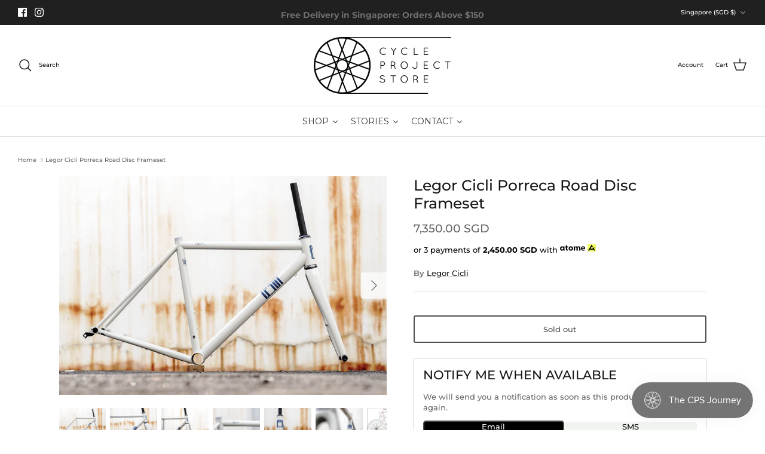

--- FILE ---
content_type: text/html; charset=utf-8
request_url: https://www.cycleprojectstore.com/products/legor-cicli-porreca-road-disc-frameset
body_size: 105764
content:















<!DOCTYPE html><html lang="en" dir="ltr">
<head>
	<script id="pandectes-rules">   /* PANDECTES-GDPR: DO NOT MODIFY AUTO GENERATED CODE OF THIS SCRIPT */      window.PandectesSettings = {"store":{"plan":"basic","theme":"Symmetry","primaryLocale":"en","adminMode":false},"tsPublished":1702191289,"declaration":{"showPurpose":false,"showProvider":false,"declIntroText":"We use cookies to optimize website functionality, analyze the performance, and provide personalized experience to you. Some cookies are essential to make the website operate and function correctly. Those cookies cannot be disabled. In this window you can manage your preference of cookies.","showDateGenerated":true},"language":{"languageMode":"Single","fallbackLanguage":"en","languageDetection":"browser","languagesSupported":[]},"texts":{"managed":{"headerText":{"en":"We respect your privacy"},"consentText":{"en":"This website uses cookies to ensure you get the best experience."},"dismissButtonText":{"en":"Ok"},"linkText":{"en":"Learn more"},"imprintText":{"en":"Imprint"},"preferencesButtonText":{"en":"Preferences"},"allowButtonText":{"en":"Accept"},"denyButtonText":{"en":"Decline"},"leaveSiteButtonText":{"en":"Leave this site"},"cookiePolicyText":{"en":"Cookie policy"},"preferencesPopupTitleText":{"en":"Manage consent preferences"},"preferencesPopupIntroText":{"en":"We use cookies to optimize website functionality, analyze the performance, and provide personalized experience to you. Some cookies are essential to make the website operate and function correctly. Those cookies cannot be disabled. In this window you can manage your preference of cookies."},"preferencesPopupCloseButtonText":{"en":"Close"},"preferencesPopupAcceptAllButtonText":{"en":"Accept all"},"preferencesPopupRejectAllButtonText":{"en":"Reject all"},"preferencesPopupSaveButtonText":{"en":"Save preferences"},"accessSectionTitleText":{"en":"Data portability"},"accessSectionParagraphText":{"en":"You have the right to request access to your data at any time."},"rectificationSectionTitleText":{"en":"Data Rectification"},"rectificationSectionParagraphText":{"en":"You have the right to request your data to be updated whenever you think it is appropriate."},"erasureSectionTitleText":{"en":"Right to be forgotten"},"erasureSectionParagraphText":{"en":"You have the right to ask all your data to be erased. After that, you will no longer be able to access your account."},"declIntroText":{"en":"We use cookies to optimize website functionality, analyze the performance, and provide personalized experience to you. Some cookies are essential to make the website operate and function correctly. Those cookies cannot be disabled. In this window you can manage your preference of cookies."}},"categories":{"strictlyNecessaryCookiesTitleText":{"en":"Strictly necessary cookies"},"functionalityCookiesTitleText":{"en":"Functional cookies"},"performanceCookiesTitleText":{"en":"Performance cookies"},"targetingCookiesTitleText":{"en":"Targeting cookies"},"unclassifiedCookiesTitleText":{"en":"Unclassified cookies"},"strictlyNecessaryCookiesDescriptionText":{"en":"These cookies are essential in order to enable you to move around the website and use its features, such as accessing secure areas of the website. The website cannot function properly without these cookies."},"functionalityCookiesDescriptionText":{"en":"These cookies enable the site to provide enhanced functionality and personalisation. They may be set by us or by third party providers whose services we have added to our pages. If you do not allow these cookies then some or all of these services may not function properly."},"performanceCookiesDescriptionText":{"en":"These cookies enable us to monitor and improve the performance of our website. For example, they allow us to count visits, identify traffic sources and see which parts of the site are most popular."},"targetingCookiesDescriptionText":{"en":"These cookies may be set through our site by our advertising partners. They may be used by those companies to build a profile of your interests and show you relevant adverts on other sites.    They do not store directly personal information, but are based on uniquely identifying your browser and internet device. If you do not allow these cookies, you will experience less targeted advertising."},"unclassifiedCookiesDescriptionText":{"en":"Unclassified cookies are cookies that we are in the process of classifying, together with the providers of individual cookies."}},"auto":{"declName":{"en":"Name"},"declPath":{"en":"Path"},"declType":{"en":"Type"},"declDomain":{"en":"Domain"},"declPurpose":{"en":"Purpose"},"declProvider":{"en":"Provider"},"declRetention":{"en":"Retention"},"declFirstParty":{"en":"First-party"},"declThirdParty":{"en":"Third-party"},"declSeconds":{"en":"seconds"},"declMinutes":{"en":"minutes"},"declHours":{"en":"hours"},"declDays":{"en":"days"},"declMonths":{"en":"months"},"declYears":{"en":"years"},"declSession":{"en":"Session"},"cookiesDetailsText":{"en":"Cookies details"},"preferencesPopupAlwaysAllowedText":{"en":"Always allowed"},"submitButton":{"en":"Submit"},"submittingButton":{"en":"Submitting..."},"cancelButton":{"en":"Cancel"},"guestsSupportInfoText":{"en":"Please login with your customer account to further proceed."},"guestsSupportEmailPlaceholder":{"en":"E-mail address"},"guestsSupportEmailValidationError":{"en":"Email is not valid"},"guestsSupportEmailSuccessTitle":{"en":"Thank you for your request"},"guestsSupportEmailFailureTitle":{"en":"A problem occurred"},"guestsSupportEmailSuccessMessage":{"en":"If you are registered as a customer of this store, you will soon receive an email with instructions on how to proceed."},"guestsSupportEmailFailureMessage":{"en":"Your request was not submitted. Please try again and if problem persists, contact store owner for assistance."},"confirmationSuccessTitle":{"en":"Your request is verified"},"confirmationFailureTitle":{"en":"A problem occurred"},"confirmationSuccessMessage":{"en":"We will soon get back to you as to your request."},"confirmationFailureMessage":{"en":"Your request was not verified. Please try again and if problem persists, contact store owner for assistance"},"consentSectionTitleText":{"en":"Your cookie consent"},"consentSectionNoConsentText":{"en":"You have not consented to the cookies policy of this website."},"consentSectionConsentedText":{"en":"You consented to the cookies policy of this website on"},"consentStatus":{"en":"Consent preference"},"consentDate":{"en":"Consent date"},"consentId":{"en":"Consent ID"},"consentSectionChangeConsentActionText":{"en":"Change consent preference"},"accessSectionGDPRRequestsActionText":{"en":"Data subject requests"},"accessSectionAccountInfoActionText":{"en":"Personal data"},"accessSectionOrdersRecordsActionText":{"en":"Orders"},"accessSectionDownloadReportActionText":{"en":"Request export"},"rectificationCommentPlaceholder":{"en":"Describe what you want to be updated"},"rectificationCommentValidationError":{"en":"Comment is required"},"rectificationSectionEditAccountActionText":{"en":"Request an update"},"erasureSectionRequestDeletionActionText":{"en":"Request personal data deletion"}}},"library":{"previewMode":false,"fadeInTimeout":0,"defaultBlocked":7,"showLink":true,"showImprintLink":false,"enabled":true,"cookie":{"name":"_pandectes_gdpr","expiryDays":365,"secure":true,"domain":""},"dismissOnScroll":false,"dismissOnWindowClick":false,"dismissOnTimeout":false,"palette":{"popup":{"background":"#FFFFFF","backgroundForCalculations":{"a":1,"b":255,"g":255,"r":255},"text":"#000000"},"button":{"background":"transparent","backgroundForCalculations":{"a":1,"b":255,"g":255,"r":255},"text":"#000000","textForCalculation":{"a":1,"b":0,"g":0,"r":0},"border":"#000000"}},"content":{"href":"https://cycleprojectstore-2.myshopify.com/policies/privacy-policy","imprintHref":"/","close":"&#10005;","target":"","logo":"<img class=\"cc-banner-logo\" height=\"40\" width=\"40\" src=\"https://cdn.shopify.com/s/files/1/0904/2456/t/24/assets/pandectes-logo.png?v=1702191127\" alt=\"Cycle Project Store\" />"},"window":"<div role=\"dialog\" aria-live=\"polite\" aria-label=\"cookieconsent\" aria-describedby=\"cookieconsent:desc\" id=\"pandectes-banner\" class=\"cc-window-wrapper cc-top-wrapper\"><div class=\"pd-cookie-banner-window cc-window {{classes}}\"><!--googleoff: all-->{{children}}<!--googleon: all--></div></div>","compliance":{"opt-both":"<div class=\"cc-compliance cc-highlight\">{{deny}}{{allow}}</div>"},"type":"opt-both","layouts":{"basic":"{{logo}}{{messagelink}}{{compliance}}{{close}}"},"position":"top","theme":"wired","revokable":true,"animateRevokable":false,"revokableReset":false,"revokableLogoUrl":"https://cdn.shopify.com/s/files/1/0904/2456/t/24/assets/pandectes-reopen-logo.png?v=1702191128","revokablePlacement":"bottom-left","revokableMarginHorizontal":15,"revokableMarginVertical":15,"static":false,"autoAttach":true,"hasTransition":true,"blacklistPage":[""]},"geolocation":{"brOnly":false,"caOnly":false,"chOnly":false,"euOnly":false,"jpOnly":false,"thOnly":false,"canadaOnly":false,"globalVisibility":true},"dsr":{"guestsSupport":false,"accessSectionDownloadReportAuto":false},"banner":{"resetTs":1702191126,"extraCss":"        .cc-banner-logo {max-width: 24em!important;}    @media(min-width: 768px) {.cc-window.cc-floating{max-width: 24em!important;width: 24em!important;}}    .cc-message, .cc-header, .cc-logo {text-align: left}    .cc-window-wrapper{z-index: 2147483647;}    .cc-window{z-index: 2147483647;font-family: inherit;}    .cc-header{font-family: inherit;}    .pd-cp-ui{font-family: inherit; background-color: #FFFFFF;color:#000000;}    button.pd-cp-btn, a.pd-cp-btn{}    input + .pd-cp-preferences-slider{background-color: rgba(0, 0, 0, 0.3)}    .pd-cp-scrolling-section::-webkit-scrollbar{background-color: rgba(0, 0, 0, 0.3)}    input:checked + .pd-cp-preferences-slider{background-color: rgba(0, 0, 0, 1)}    .pd-cp-scrolling-section::-webkit-scrollbar-thumb {background-color: rgba(0, 0, 0, 1)}    .pd-cp-ui-close{color:#000000;}    .pd-cp-preferences-slider:before{background-color: #FFFFFF}    .pd-cp-title:before {border-color: #000000!important}    .pd-cp-preferences-slider{background-color:#000000}    .pd-cp-toggle{color:#000000!important}    @media(max-width:699px) {.pd-cp-ui-close-top svg {fill: #000000}}    .pd-cp-toggle:hover,.pd-cp-toggle:visited,.pd-cp-toggle:active{color:#000000!important}    .pd-cookie-banner-window {box-shadow: 0 0 18px rgb(0 0 0 / 20%);}  ","customJavascript":null,"showPoweredBy":false,"hybridStrict":false,"cookiesBlockedByDefault":"7","isActive":true,"implicitSavePreferences":false,"cookieIcon":false,"blockBots":false,"showCookiesDetails":true,"hasTransition":true,"blockingPage":false,"showOnlyLandingPage":false,"leaveSiteUrl":"https://www.google.com","linkRespectStoreLang":false},"cookies":{"0":[{"name":"secure_customer_sig","domain":"www.cycleprojectstore.com","path":"/","provider":"Shopify","firstParty":true,"retention":"1 year(s)","expires":1,"unit":"declYears","purpose":{"en":"Used in connection with customer login."}},{"name":"localization","domain":"www.cycleprojectstore.com","path":"/","provider":"Shopify","firstParty":true,"retention":"1 year(s)","expires":1,"unit":"declYears","purpose":{"en":"Shopify store localization"}},{"name":"cart_currency","domain":"www.cycleprojectstore.com","path":"/","provider":"Shopify","firstParty":true,"retention":"2 ","expires":2,"unit":"declSession","purpose":{"en":"The cookie is necessary for the secure checkout and payment function on the website. This function is provided by shopify.com."}},{"name":"_cmp_a","domain":".cycleprojectstore.com","path":"/","provider":"Shopify","firstParty":false,"retention":"1 day(s)","expires":1,"unit":"declSession","purpose":{"en":"Used for managing customer privacy settings."}},{"name":"shopify_pay_redirect","domain":"www.cycleprojectstore.com","path":"/","provider":"Shopify","firstParty":true,"retention":"1 hour(s)","expires":1,"unit":"declHours","purpose":{"en":"The cookie is necessary for the secure checkout and payment function on the website. This function is provided by shopify.com."}},{"name":"keep_alive","domain":"www.cycleprojectstore.com","path":"/","provider":"Shopify","firstParty":true,"retention":"30 minute(s)","expires":30,"unit":"declMinutes","purpose":{"en":"Used in connection with buyer localization."}},{"name":"_secure_session_id","domain":"www.cycleprojectstore.com","path":"/","provider":"Shopify","firstParty":true,"retention":"1 month(s)","expires":1,"unit":"declMonths","purpose":{"en":"Used in connection with navigation through a storefront."}},{"name":"cookietest","domain":"www.cycleprojectstore.com","path":"/","provider":"Shopify","firstParty":true,"retention":"Session","expires":1,"unit":"declSeconds","purpose":{"en":"Used to ensure our systems are working correctly."}}],"1":[{"name":"_shg_session_id","domain":"www.cycleprojectstore.com","path":"/","provider":"Shogun","firstParty":true,"retention":"30 minute(s)","expires":30,"unit":"declMinutes","purpose":{"en":"Used by Shogun Application"}},{"name":"_shg_user_id","domain":"www.cycleprojectstore.com","path":"/","provider":"Shogun","firstParty":true,"retention":"1 year(s)","expires":1,"unit":"declYears","purpose":{"en":"Used by Shogun Application"}}],"2":[{"name":"_shopify_y","domain":".cycleprojectstore.com","path":"/","provider":"Shopify","firstParty":false,"retention":"1 year(s)","expires":1,"unit":"declYears","purpose":{"en":"Shopify analytics."}},{"name":"_shopify_s","domain":".cycleprojectstore.com","path":"/","provider":"Shopify","firstParty":false,"retention":"30 minute(s)","expires":30,"unit":"declMinutes","purpose":{"en":"Shopify analytics."}},{"name":"_orig_referrer","domain":".cycleprojectstore.com","path":"/","provider":"Shopify","firstParty":false,"retention":"2 ","expires":2,"unit":"declSession","purpose":{"en":"Tracks landing pages."}},{"name":"_landing_page","domain":".cycleprojectstore.com","path":"/","provider":"Shopify","firstParty":false,"retention":"2 ","expires":2,"unit":"declSession","purpose":{"en":"Tracks landing pages."}},{"name":"_shopify_sa_t","domain":".cycleprojectstore.com","path":"/","provider":"Shopify","firstParty":false,"retention":"30 minute(s)","expires":30,"unit":"declMinutes","purpose":{"en":"Shopify analytics relating to marketing & referrals."}},{"name":"_shopify_sa_p","domain":".cycleprojectstore.com","path":"/","provider":"Shopify","firstParty":false,"retention":"30 minute(s)","expires":30,"unit":"declMinutes","purpose":{"en":"Shopify analytics relating to marketing & referrals."}},{"name":"_gid","domain":".cycleprojectstore.com","path":"/","provider":"Google","firstParty":false,"retention":"1 day(s)","expires":1,"unit":"declSession","purpose":{"en":"Cookie is placed by Google Analytics to count and track pageviews."}},{"name":"_gat","domain":".cycleprojectstore.com","path":"/","provider":"Google","firstParty":false,"retention":"1 minute(s)","expires":1,"unit":"declMinutes","purpose":{"en":"Cookie is placed by Google Analytics to filter requests from bots."}},{"name":"_ga","domain":".cycleprojectstore.com","path":"/","provider":"Google","firstParty":false,"retention":"1 year(s)","expires":1,"unit":"declYears","purpose":{"en":"Cookie is set by Google Analytics with unknown functionality"}},{"name":"snize-recommendation","domain":"www.cycleprojectstore.com","path":"/","provider":"Searchanise","firstParty":true,"retention":"Session","expires":-54,"unit":"declYears","purpose":{"en":"Used to track a user's interaction with the store products, so that the website can show you relevant products."}},{"name":"_shopify_d","domain":"cycleprojectstore.com","path":"/","provider":"Shopify","firstParty":false,"retention":"Session","expires":1,"unit":"declSeconds","purpose":{"en":"Shopify analytics."}},{"name":"_shopify_d","domain":"com","path":"/","provider":"Shopify","firstParty":false,"retention":"Session","expires":1,"unit":"declSeconds","purpose":{"en":"Shopify analytics."}},{"name":"_boomr_clss","domain":"https://www.cycleprojectstore.com","path":"/","provider":"Shopify","firstParty":true,"retention":"Persistent","expires":1,"unit":"declYears","purpose":{"en":"Used to monitor and optimize the performance of Shopify stores."}},{"name":"_ga_Y43HWZQ6E4","domain":".cycleprojectstore.com","path":"/","provider":"Google","firstParty":false,"retention":"1 year(s)","expires":1,"unit":"declYears","purpose":{"en":""}},{"name":"_ga_GTE8FGJ37T","domain":".cycleprojectstore.com","path":"/","provider":"Google","firstParty":false,"retention":"1 year(s)","expires":1,"unit":"declYears","purpose":{"en":""}}],"4":[{"name":"__kla_id","domain":"www.cycleprojectstore.com","path":"/","provider":"Klaviyo","firstParty":true,"retention":"1 year(s)","expires":1,"unit":"declYears","purpose":{"en":"Tracks when someone clicks through a Klaviyo email to your website."}},{"name":"_fbp","domain":".cycleprojectstore.com","path":"/","provider":"Facebook","firstParty":false,"retention":"3 month(s)","expires":3,"unit":"declMonths","purpose":{"en":"Cookie is placed by Facebook to track visits across websites."}},{"name":"wpm-domain-test","domain":"com","path":"/","provider":"Shopify","firstParty":false,"retention":"Session","expires":1,"unit":"declSeconds","purpose":{"en":"Used to test the storage of parameters about products added to the cart or payment currency"}},{"name":"wpm-domain-test","domain":"cycleprojectstore.com","path":"/","provider":"Shopify","firstParty":false,"retention":"Session","expires":1,"unit":"declSeconds","purpose":{"en":"Used to test the storage of parameters about products added to the cart or payment currency"}},{"name":"lastExternalReferrer","domain":"https://www.cycleprojectstore.com","path":"/","provider":"Facebook","firstParty":true,"retention":"Persistent","expires":1,"unit":"declYears","purpose":{"en":"Detects how the user reached the website by registering their last URL-address."}},{"name":"wpm-domain-test","domain":"www.cycleprojectstore.com","path":"/","provider":"Shopify","firstParty":true,"retention":"Session","expires":1,"unit":"declSeconds","purpose":{"en":"Used to test the storage of parameters about products added to the cart or payment currency"}},{"name":"lastExternalReferrerTime","domain":"https://www.cycleprojectstore.com","path":"/","provider":"Facebook","firstParty":true,"retention":"Persistent","expires":1,"unit":"declYears","purpose":{"en":"Contains the timestamp of the last update of the lastExternalReferrer cookie."}}],"8":[{"name":"snize-recommendations-added","domain":"https://www.cycleprojectstore.com","path":"/","provider":"Unknown","firstParty":true,"retention":"Persistent","expires":1,"unit":"declYears","purpose":{"en":""}},{"name":"snize-current-product-id","domain":"https://www.cycleprojectstore.com","path":"/","provider":"Unknown","firstParty":true,"retention":"Persistent","expires":1,"unit":"declYears","purpose":{"en":""}},{"name":"klaviyoOnsite","domain":"https://www.cycleprojectstore.com","path":"/","provider":"Unknown","firstParty":true,"retention":"Persistent","expires":1,"unit":"declYears","purpose":{"en":""}},{"name":"snize-cart-changed","domain":"https://www.cycleprojectstore.com","path":"/","provider":"Unknown","firstParty":true,"retention":"Persistent","expires":1,"unit":"declYears","purpose":{"en":""}},{"name":"ProductsSearch","domain":"https://www.cycleprojectstore.com","path":"/","provider":"Unknown","firstParty":true,"retention":"Persistent","expires":1,"unit":"declYears","purpose":{"en":""}},{"name":"snize-recommendations-clicks","domain":"https://www.cycleprojectstore.com","path":"/","provider":"Unknown","firstParty":true,"retention":"Persistent","expires":1,"unit":"declYears","purpose":{"en":""}},{"name":"ClicksQueue","domain":"https://www.cycleprojectstore.com","path":"/","provider":"Unknown","firstParty":true,"retention":"Persistent","expires":1,"unit":"declYears","purpose":{"en":""}},{"name":"SeStatisticSession","domain":"https://www.cycleprojectstore.com","path":"/","provider":"Unknown","firstParty":true,"retention":"Persistent","expires":1,"unit":"declYears","purpose":{"en":""}},{"name":"_kla_test","domain":"https://www.cycleprojectstore.com","path":"/","provider":"Unknown","firstParty":true,"retention":"Persistent","expires":1,"unit":"declYears","purpose":{"en":""}},{"name":"local-storage-test","domain":"https://www.cycleprojectstore.com","path":"/","provider":"Unknown","firstParty":true,"retention":"Persistent","expires":1,"unit":"declYears","purpose":{"en":""}},{"name":"social-widget-uuid-session_expiresIn","domain":"https://www.cycleprojectstore.com","path":"/","provider":"Unknown","firstParty":true,"retention":"Persistent","expires":1,"unit":"declYears","purpose":{"en":""}},{"name":"social-widget-uuid","domain":"https://www.cycleprojectstore.com","path":"/","provider":"Unknown","firstParty":true,"retention":"Persistent","expires":1,"unit":"declYears","purpose":{"en":""}},{"name":"social-widget-uuid-session","domain":"https://www.cycleprojectstore.com","path":"/","provider":"Unknown","firstParty":true,"retention":"Persistent","expires":1,"unit":"declYears","purpose":{"en":""}},{"name":"__storage_test__","domain":"https://www.cycleprojectstore.com","path":"/","provider":"Unknown","firstParty":true,"retention":"Persistent","expires":1,"unit":"declYears","purpose":{"en":""}}]},"blocker":{"isActive":false,"googleConsentMode":{"id":"","analyticsId":"","isActive":false,"adStorageCategory":4,"analyticsStorageCategory":2,"personalizationStorageCategory":1,"functionalityStorageCategory":1,"customEvent":true,"securityStorageCategory":0,"redactData":true,"urlPassthrough":false},"facebookPixel":{"id":"","isActive":false,"ldu":false},"rakuten":{"isActive":false,"cmp":false,"ccpa":false},"gpcIsActive":false,"defaultBlocked":7,"patterns":{"whiteList":[],"blackList":{"1":[],"2":[],"4":[],"8":[]},"iframesWhiteList":[],"iframesBlackList":{"1":[],"2":[],"4":[],"8":[]},"beaconsWhiteList":[],"beaconsBlackList":{"1":[],"2":[],"4":[],"8":[]}}}}      !function(){"use strict";window.PandectesRules=window.PandectesRules||{},window.PandectesRules.manualBlacklist={1:[],2:[],4:[]},window.PandectesRules.blacklistedIFrames={1:[],2:[],4:[]},window.PandectesRules.blacklistedCss={1:[],2:[],4:[]},window.PandectesRules.blacklistedBeacons={1:[],2:[],4:[]};var e="javascript/blocked",t="_pandectes_gdpr";function n(e){return new RegExp(e.replace(/[/\\.+?$()]/g,"\\$&").replace("*","(.*)"))}var r=function(e){try{return JSON.parse(e)}catch(e){return!1}},a=function(e){var t=arguments.length>1&&void 0!==arguments[1]?arguments[1]:"log",n=new URLSearchParams(window.location.search);n.get("log")&&console[t]("PandectesRules: ".concat(e))};function i(e,t){var n=Object.keys(e);if(Object.getOwnPropertySymbols){var r=Object.getOwnPropertySymbols(e);t&&(r=r.filter((function(t){return Object.getOwnPropertyDescriptor(e,t).enumerable}))),n.push.apply(n,r)}return n}function s(e){for(var t=1;t<arguments.length;t++){var n=null!=arguments[t]?arguments[t]:{};t%2?i(Object(n),!0).forEach((function(t){o(e,t,n[t])})):Object.getOwnPropertyDescriptors?Object.defineProperties(e,Object.getOwnPropertyDescriptors(n)):i(Object(n)).forEach((function(t){Object.defineProperty(e,t,Object.getOwnPropertyDescriptor(n,t))}))}return e}function o(e,t,n){return t in e?Object.defineProperty(e,t,{value:n,enumerable:!0,configurable:!0,writable:!0}):e[t]=n,e}function c(e,t){return function(e){if(Array.isArray(e))return e}(e)||function(e,t){var n=null==e?null:"undefined"!=typeof Symbol&&e[Symbol.iterator]||e["@@iterator"];if(null==n)return;var r,a,i=[],s=!0,o=!1;try{for(n=n.call(e);!(s=(r=n.next()).done)&&(i.push(r.value),!t||i.length!==t);s=!0);}catch(e){o=!0,a=e}finally{try{s||null==n.return||n.return()}finally{if(o)throw a}}return i}(e,t)||u(e,t)||function(){throw new TypeError("Invalid attempt to destructure non-iterable instance.\nIn order to be iterable, non-array objects must have a [Symbol.iterator]() method.")}()}function l(e){return function(e){if(Array.isArray(e))return d(e)}(e)||function(e){if("undefined"!=typeof Symbol&&null!=e[Symbol.iterator]||null!=e["@@iterator"])return Array.from(e)}(e)||u(e)||function(){throw new TypeError("Invalid attempt to spread non-iterable instance.\nIn order to be iterable, non-array objects must have a [Symbol.iterator]() method.")}()}function u(e,t){if(e){if("string"==typeof e)return d(e,t);var n=Object.prototype.toString.call(e).slice(8,-1);return"Object"===n&&e.constructor&&(n=e.constructor.name),"Map"===n||"Set"===n?Array.from(e):"Arguments"===n||/^(?:Ui|I)nt(?:8|16|32)(?:Clamped)?Array$/.test(n)?d(e,t):void 0}}function d(e,t){(null==t||t>e.length)&&(t=e.length);for(var n=0,r=new Array(t);n<t;n++)r[n]=e[n];return r}var f=!(void 0===window.dataLayer||!Array.isArray(window.dataLayer)||!window.dataLayer.some((function(e){return"pandectes_full_scan"===e.event})));a("userAgent -> ".concat(window.navigator.userAgent.substring(0,50)));var p=function(){var e,n=arguments.length>0&&void 0!==arguments[0]?arguments[0]:t,a="; "+document.cookie,i=a.split("; "+n+"=");if(i.length<2)e={};else{var s=i.pop(),o=s.split(";");e=window.atob(o.shift())}var c=r(e);return!1!==c?c:e}(),g=window.PandectesSettings,y=g.banner.isActive,h=g.blocker.defaultBlocked,m=p&&null!==p.preferences&&void 0!==p.preferences?p.preferences:null,w=f?0:y?null===m?h:m:0,v={1:0==(1&w),2:0==(2&w),4:0==(4&w)},b=window.PandectesSettings.blocker.patterns,k=b.blackList,L=b.whiteList,S=b.iframesBlackList,P=b.iframesWhiteList,A=b.beaconsBlackList,C=b.beaconsWhiteList,_={blackList:[],whiteList:[],iframesBlackList:{1:[],2:[],4:[],8:[]},iframesWhiteList:[],beaconsBlackList:{1:[],2:[],4:[],8:[]},beaconsWhiteList:[]};[1,2,4].map((function(e){var t;v[e]||((t=_.blackList).push.apply(t,l(k[e].length?k[e].map(n):[])),_.iframesBlackList[e]=S[e].length?S[e].map(n):[],_.beaconsBlackList[e]=A[e].length?A[e].map(n):[])})),_.whiteList=L.length?L.map(n):[],_.iframesWhiteList=P.length?P.map(n):[],_.beaconsWhiteList=C.length?C.map(n):[];var B={scripts:[],iframes:{1:[],2:[],4:[]},beacons:{1:[],2:[],4:[]},css:{1:[],2:[],4:[]}},E=function(t,n){return t&&(!n||n!==e)&&(!_.blackList||_.blackList.some((function(e){return e.test(t)})))&&(!_.whiteList||_.whiteList.every((function(e){return!e.test(t)})))},O=function(e){var t=e.getAttribute("src");return _.blackList&&_.blackList.every((function(e){return!e.test(t)}))||_.whiteList&&_.whiteList.some((function(e){return e.test(t)}))},I=function(e,t){var n=_.iframesBlackList[t],r=_.iframesWhiteList;return e&&(!n||n.some((function(t){return t.test(e)})))&&(!r||r.every((function(t){return!t.test(e)})))},j=function(e,t){var n=_.beaconsBlackList[t],r=_.beaconsWhiteList;return e&&(!n||n.some((function(t){return t.test(e)})))&&(!r||r.every((function(t){return!t.test(e)})))},R=new MutationObserver((function(e){for(var t=0;t<e.length;t++)for(var n=e[t].addedNodes,r=0;r<n.length;r++){var a=n[r],i=a.dataset&&a.dataset.cookiecategory;if(1===a.nodeType&&"LINK"===a.tagName){var s=a.dataset&&a.dataset.href;if(s&&i)switch(i){case"functionality":case"C0001":B.css[1].push(s);break;case"performance":case"C0002":B.css[2].push(s);break;case"targeting":case"C0003":B.css[4].push(s)}}}})),T=new MutationObserver((function(t){for(var n=0;n<t.length;n++)for(var r=t[n].addedNodes,a=function(t){var n=r[t],a=n.src||n.dataset&&n.dataset.src,i=n.dataset&&n.dataset.cookiecategory;if(1===n.nodeType&&"IFRAME"===n.tagName){if(a){var s=!1;I(a,1)||"functionality"===i||"C0001"===i?(s=!0,B.iframes[1].push(a)):I(a,2)||"performance"===i||"C0002"===i?(s=!0,B.iframes[2].push(a)):(I(a,4)||"targeting"===i||"C0003"===i)&&(s=!0,B.iframes[4].push(a)),s&&(n.removeAttribute("src"),n.setAttribute("data-src",a))}}else if(1===n.nodeType&&"IMG"===n.tagName){if(a){var o=!1;j(a,1)?(o=!0,B.beacons[1].push(a)):j(a,2)?(o=!0,B.beacons[2].push(a)):j(a,4)&&(o=!0,B.beacons[4].push(a)),o&&(n.removeAttribute("src"),n.setAttribute("data-src",a))}}else if(1===n.nodeType&&"LINK"===n.tagName){var c=n.dataset&&n.dataset.href;if(c&&i)switch(i){case"functionality":case"C0001":B.css[1].push(c);break;case"performance":case"C0002":B.css[2].push(c);break;case"targeting":case"C0003":B.css[4].push(c)}}else if(1===n.nodeType&&"SCRIPT"===n.tagName){var l=n.type,u=!1;if(E(a,l))u=!0;else if(a&&i)switch(i){case"functionality":case"C0001":u=!0,window.PandectesRules.manualBlacklist[1].push(a);break;case"performance":case"C0002":u=!0,window.PandectesRules.manualBlacklist[2].push(a);break;case"targeting":case"C0003":u=!0,window.PandectesRules.manualBlacklist[4].push(a)}if(u){B.scripts.push([n,l]),n.type=e;n.addEventListener("beforescriptexecute",(function t(r){n.getAttribute("type")===e&&r.preventDefault(),n.removeEventListener("beforescriptexecute",t)})),n.parentElement&&n.parentElement.removeChild(n)}}},i=0;i<r.length;i++)a(i)})),x=document.createElement,N={src:Object.getOwnPropertyDescriptor(HTMLScriptElement.prototype,"src"),type:Object.getOwnPropertyDescriptor(HTMLScriptElement.prototype,"type")};window.PandectesRules.unblockCss=function(e){var t=B.css[e]||[];t.length&&a("Unblocking CSS for ".concat(e)),t.forEach((function(e){var t=document.querySelector('link[data-href^="'.concat(e,'"]'));t.removeAttribute("data-href"),t.href=e})),B.css[e]=[]},window.PandectesRules.unblockIFrames=function(e){var t=B.iframes[e]||[];t.length&&a("Unblocking IFrames for ".concat(e)),_.iframesBlackList[e]=[],t.forEach((function(e){var t=document.querySelector('iframe[data-src^="'.concat(e,'"]'));t.removeAttribute("data-src"),t.src=e})),B.iframes[e]=[]},window.PandectesRules.unblockBeacons=function(e){var t=B.beacons[e]||[];t.length&&a("Unblocking Beacons for ".concat(e)),_.beaconsBlackList[e]=[],t.forEach((function(e){var t=document.querySelector('img[data-src^="'.concat(e,'"]'));t.removeAttribute("data-src"),t.src=e})),B.beacons[e]=[]},window.PandectesRules.unblockInlineScripts=function(e){var t=1===e?"functionality":2===e?"performance":"targeting";document.querySelectorAll('script[type="javascript/blocked"][data-cookiecategory="'.concat(t,'"]')).forEach((function(e){var t=e.textContent;e.parentNode.removeChild(e);var n=document.createElement("script");n.type="text/javascript",n.textContent=t,document.body.appendChild(n)}))},window.PandectesRules.unblock=function(t){t.length<1?(_.blackList=[],_.whiteList=[],_.iframesBlackList=[],_.iframesWhiteList=[]):(_.blackList&&(_.blackList=_.blackList.filter((function(e){return t.every((function(t){return"string"==typeof t?!e.test(t):t instanceof RegExp?e.toString()!==t.toString():void 0}))}))),_.whiteList&&(_.whiteList=[].concat(l(_.whiteList),l(t.map((function(e){if("string"==typeof e){var t=".*"+n(e)+".*";if(_.whiteList.every((function(e){return e.toString()!==t.toString()})))return new RegExp(t)}else if(e instanceof RegExp&&_.whiteList.every((function(t){return t.toString()!==e.toString()})))return e;return null})).filter(Boolean)))));for(var r=document.querySelectorAll('script[type="'.concat(e,'"]')),i=0;i<r.length;i++){var s=r[i];O(s)&&(B.scripts.push([s,"application/javascript"]),s.parentElement.removeChild(s))}var o=0;l(B.scripts).forEach((function(e,t){var n=c(e,2),r=n[0],a=n[1];if(O(r)){for(var i=document.createElement("script"),s=0;s<r.attributes.length;s++){var l=r.attributes[s];"src"!==l.name&&"type"!==l.name&&i.setAttribute(l.name,r.attributes[s].value)}i.setAttribute("src",r.src),i.setAttribute("type",a||"application/javascript"),document.head.appendChild(i),B.scripts.splice(t-o,1),o++}})),0==_.blackList.length&&0===_.iframesBlackList[1].length&&0===_.iframesBlackList[2].length&&0===_.iframesBlackList[4].length&&0===_.beaconsBlackList[1].length&&0===_.beaconsBlackList[2].length&&0===_.beaconsBlackList[4].length&&(a("Disconnecting observers"),T.disconnect(),R.disconnect())};var M,D,W=window.PandectesSettings.store.adminMode,F=window.PandectesSettings.blocker;M=function(){!function(){var e=window.Shopify.trackingConsent;try{var t=W&&!window.Shopify.AdminBarInjector,n={preferences:0==(1&w)||f||t,analytics:0==(2&w)||f||t,marketing:0==(4&w)||f||t};e.firstPartyMarketingAllowed()===n.marketing&&e.analyticsProcessingAllowed()===n.analytics&&e.preferencesProcessingAllowed()===n.preferences||e.setTrackingConsent(n,(function(e){e&&e.error?a("Shopify.customerPrivacy API - failed to setTrackingConsent"):a("Shopify.customerPrivacy API - setTrackingConsent(".concat(JSON.stringify(n),")"))}))}catch(e){a("Shopify.customerPrivacy API - exception")}}(),function(){var e=window.Shopify.trackingConsent,t=e.currentVisitorConsent();if(F.gpcIsActive&&"CCPA"===e.getRegulation()&&"no"===t.gpc&&"yes"!==t.sale_of_data){var n={sale_of_data:!1};e.setTrackingConsent(n,(function(e){e&&e.error?a("Shopify.customerPrivacy API - failed to setTrackingConsent({".concat(JSON.stringify(n),")")):a("Shopify.customerPrivacy API - setTrackingConsent(".concat(JSON.stringify(n),")"))}))}}()},D=null,window.Shopify&&window.Shopify.loadFeatures&&window.Shopify.trackingConsent?M():D=setInterval((function(){window.Shopify&&window.Shopify.loadFeatures&&(clearInterval(D),window.Shopify.loadFeatures([{name:"consent-tracking-api",version:"0.1"}],(function(e){e?a("Shopify.customerPrivacy API - failed to load"):(a("Shopify.customerPrivacy API - loaded"),M())})))}),10);var z=window.PandectesSettings,U=z.banner.isActive,q=z.blocker.googleConsentMode,J=q.isActive,H=q.customEvent,$=q.redactData,G=q.urlPassthrough,K=q.adStorageCategory,V=q.analyticsStorageCategory,Y=q.functionalityStorageCategory,Q=q.personalizationStorageCategory,X=q.securityStorageCategory;function Z(){window.dataLayer.push(arguments)}window.dataLayer=window.dataLayer||[];var ee,te,ne={hasInitialized:!1,ads_data_redaction:!1,url_passthrough:!1,storage:{ad_storage:"granted",analytics_storage:"granted",functionality_storage:"granted",personalization_storage:"granted",security_storage:"granted",wait_for_update:500}};if(U&&J){var re=0==(w&K)?"granted":"denied",ae=0==(w&V)?"granted":"denied",ie=0==(w&Y)?"granted":"denied",se=0==(w&Q)?"granted":"denied",oe=0==(w&X)?"granted":"denied";ne.hasInitialized=!0,ne.ads_data_redaction="denied"===re&&$,ne.url_passthrough=G,ne.storage.ad_storage=re,ne.storage.analytics_storage=ae,ne.storage.functionality_storage=ie,ne.storage.personalization_storage=se,ne.storage.security_storage=oe,ne.ads_data_redaction&&Z("set","ads_data_redaction",ne.ads_data_redaction),ne.url_passthrough&&Z("set","url_passthrough",ne.url_passthrough),Z("consent","default",ne.storage),a("Google consent mode initialized")}U&&H&&(te=7===(ee=w)?"deny":0===ee?"allow":"mixed",window.dataLayer.push({event:"Pandectes_Consent_Update",pandectes_status:te,pandectes_categories:{C0000:"allow",C0001:v[1]?"allow":"deny",C0002:v[2]?"allow":"deny",C0003:v[4]?"allow":"deny"}}),a("PandectesCustomEvent pushed to the dataLayer")),window.PandectesRules.gcm=ne;var ce=window.PandectesSettings,le=ce.banner.isActive,ue=ce.blocker.isActive;a("Blocker -> "+(ue?"Active":"Inactive")),a("Banner -> "+(le?"Active":"Inactive")),a("ActualPrefs -> "+w);var de=null===m&&/\/checkouts\//.test(window.location.pathname);0!==w&&!1===f&&ue&&!de?(a("Blocker will execute"),document.createElement=function(){for(var t=arguments.length,n=new Array(t),r=0;r<t;r++)n[r]=arguments[r];if("script"!==n[0].toLowerCase())return x.bind?x.bind(document).apply(void 0,n):x;var a=x.bind(document).apply(void 0,n);try{Object.defineProperties(a,{src:s(s({},N.src),{},{set:function(t){E(t,a.type)&&N.type.set.call(this,e),N.src.set.call(this,t)}}),type:s(s({},N.type),{},{get:function(){var t=N.type.get.call(this);return t===e||E(this.src,t)?null:t},set:function(t){var n=E(a.src,a.type)?e:t;N.type.set.call(this,n)}})}),a.setAttribute=function(t,n){if("type"===t){var r=E(a.src,a.type)?e:n;N.type.set.call(a,r)}else"src"===t?(E(n,a.type)&&N.type.set.call(a,e),N.src.set.call(a,n)):HTMLScriptElement.prototype.setAttribute.call(a,t,n)}}catch(e){console.warn("Yett: unable to prevent script execution for script src ",a.src,".\n",'A likely cause would be because you are using a third-party browser extension that monkey patches the "document.createElement" function.')}return a},T.observe(document.documentElement,{childList:!0,subtree:!0}),R.observe(document.documentElement,{childList:!0,subtree:!0})):a("Blocker will not execute")}();
</script>


  <!-- Symmetry 6.0.3 -->

  <title>
    Legor Cicli Porreca Road Disc Frameset &ndash; Cycle Project Store
  </title>

  <meta charset="utf-8" />
<meta name="viewport" content="width=device-width,initial-scale=1.0" />
<meta http-equiv="X-UA-Compatible" content="IE=edge">

<link rel="preconnect" href="https://cdn.shopify.com" crossorigin>
<link rel="preconnect" href="https://fonts.shopify.com" crossorigin>
<link rel="preconnect" href="https://monorail-edge.shopifysvc.com"><link rel="preload" as="font" href="//www.cycleprojectstore.com/cdn/fonts/montserrat/montserrat_n5.07ef3781d9c78c8b93c98419da7ad4fbeebb6635.woff2" type="font/woff2" crossorigin><link rel="preload" as="font" href="//www.cycleprojectstore.com/cdn/fonts/montserrat/montserrat_n5.07ef3781d9c78c8b93c98419da7ad4fbeebb6635.woff2" type="font/woff2" crossorigin><link rel="preload" as="font" href="//www.cycleprojectstore.com/cdn/fonts/montserrat/montserrat_n5.07ef3781d9c78c8b93c98419da7ad4fbeebb6635.woff2" type="font/woff2" crossorigin><link rel="preload" as="font" href="//www.cycleprojectstore.com/cdn/fonts/arimo/arimo_n7.1d2d0638e6a1228d86beb0e10006e3280ccb2d04.woff2" type="font/woff2" crossorigin><link rel="preload" href="//www.cycleprojectstore.com/cdn/shop/t/24/assets/vendor.min.js?v=11589511144441591071686733820" as="script">
<link rel="preload" href="//www.cycleprojectstore.com/cdn/shop/t/24/assets/theme.js?v=85417484044267405871686733820" as="script"><link rel="canonical" href="https://www.cycleprojectstore.com/products/legor-cicli-porreca-road-disc-frameset" /><link rel="icon" href="//www.cycleprojectstore.com/cdn/shop/files/apple-touch-icon.png?crop=center&height=48&v=1703055972&width=48" type="image/png"><meta name="description" content="The Porreca Road Disc was designed by Mattia Paganotti to be a modern steel road frameset with oversized tubings. Designed with customed Columbus tubing and an enve road disc fork, the frame is designed to handle corners, flats, climbs and descends well.">
<style>
    @font-face {
  font-family: Montserrat;
  font-weight: 500;
  font-style: normal;
  font-display: fallback;
  src: url("//www.cycleprojectstore.com/cdn/fonts/montserrat/montserrat_n5.07ef3781d9c78c8b93c98419da7ad4fbeebb6635.woff2") format("woff2"),
       url("//www.cycleprojectstore.com/cdn/fonts/montserrat/montserrat_n5.adf9b4bd8b0e4f55a0b203cdd84512667e0d5e4d.woff") format("woff");
}

    @font-face {
  font-family: Montserrat;
  font-weight: 700;
  font-style: normal;
  font-display: fallback;
  src: url("//www.cycleprojectstore.com/cdn/fonts/montserrat/montserrat_n7.3c434e22befd5c18a6b4afadb1e3d77c128c7939.woff2") format("woff2"),
       url("//www.cycleprojectstore.com/cdn/fonts/montserrat/montserrat_n7.5d9fa6e2cae713c8fb539a9876489d86207fe957.woff") format("woff");
}

    @font-face {
  font-family: Montserrat;
  font-weight: 500;
  font-style: normal;
  font-display: fallback;
  src: url("//www.cycleprojectstore.com/cdn/fonts/montserrat/montserrat_n5.07ef3781d9c78c8b93c98419da7ad4fbeebb6635.woff2") format("woff2"),
       url("//www.cycleprojectstore.com/cdn/fonts/montserrat/montserrat_n5.adf9b4bd8b0e4f55a0b203cdd84512667e0d5e4d.woff") format("woff");
}

    @font-face {
  font-family: Montserrat;
  font-weight: 500;
  font-style: italic;
  font-display: fallback;
  src: url("//www.cycleprojectstore.com/cdn/fonts/montserrat/montserrat_i5.d3a783eb0cc26f2fda1e99d1dfec3ebaea1dc164.woff2") format("woff2"),
       url("//www.cycleprojectstore.com/cdn/fonts/montserrat/montserrat_i5.76d414ea3d56bb79ef992a9c62dce2e9063bc062.woff") format("woff");
}

    @font-face {
  font-family: Montserrat;
  font-weight: 700;
  font-style: italic;
  font-display: fallback;
  src: url("//www.cycleprojectstore.com/cdn/fonts/montserrat/montserrat_i7.a0d4a463df4f146567d871890ffb3c80408e7732.woff2") format("woff2"),
       url("//www.cycleprojectstore.com/cdn/fonts/montserrat/montserrat_i7.f6ec9f2a0681acc6f8152c40921d2a4d2e1a2c78.woff") format("woff");
}

    @font-face {
  font-family: Montserrat;
  font-weight: 500;
  font-style: normal;
  font-display: fallback;
  src: url("//www.cycleprojectstore.com/cdn/fonts/montserrat/montserrat_n5.07ef3781d9c78c8b93c98419da7ad4fbeebb6635.woff2") format("woff2"),
       url("//www.cycleprojectstore.com/cdn/fonts/montserrat/montserrat_n5.adf9b4bd8b0e4f55a0b203cdd84512667e0d5e4d.woff") format("woff");
}

    @font-face {
  font-family: Arimo;
  font-weight: 700;
  font-style: normal;
  font-display: fallback;
  src: url("//www.cycleprojectstore.com/cdn/fonts/arimo/arimo_n7.1d2d0638e6a1228d86beb0e10006e3280ccb2d04.woff2") format("woff2"),
       url("//www.cycleprojectstore.com/cdn/fonts/arimo/arimo_n7.f4b9139e8eac4a17b38b8707044c20f54c3be479.woff") format("woff");
}

    @font-face {
  font-family: Montserrat;
  font-weight: 500;
  font-style: normal;
  font-display: fallback;
  src: url("//www.cycleprojectstore.com/cdn/fonts/montserrat/montserrat_n5.07ef3781d9c78c8b93c98419da7ad4fbeebb6635.woff2") format("woff2"),
       url("//www.cycleprojectstore.com/cdn/fonts/montserrat/montserrat_n5.adf9b4bd8b0e4f55a0b203cdd84512667e0d5e4d.woff") format("woff");
}

    @font-face {
  font-family: Montserrat;
  font-weight: 600;
  font-style: normal;
  font-display: fallback;
  src: url("//www.cycleprojectstore.com/cdn/fonts/montserrat/montserrat_n6.1326b3e84230700ef15b3a29fb520639977513e0.woff2") format("woff2"),
       url("//www.cycleprojectstore.com/cdn/fonts/montserrat/montserrat_n6.652f051080eb14192330daceed8cd53dfdc5ead9.woff") format("woff");
}

  </style>

  <meta property="og:site_name" content="Cycle Project Store">
<meta property="og:url" content="https://www.cycleprojectstore.com/products/legor-cicli-porreca-road-disc-frameset">
<meta property="og:title" content="Legor Cicli Porreca Road Disc Frameset">
<meta property="og:type" content="product">
<meta property="og:description" content="The Porreca Road Disc was designed by Mattia Paganotti to be a modern steel road frameset with oversized tubings. Designed with customed Columbus tubing and an enve road disc fork, the frame is designed to handle corners, flats, climbs and descends well."><meta property="og:image" content="http://www.cycleprojectstore.com/cdn/shop/files/DSC03663_1200x1200.jpg?v=1692702456">
  <meta property="og:image:secure_url" content="https://www.cycleprojectstore.com/cdn/shop/files/DSC03663_1200x1200.jpg?v=1692702456">
  <meta property="og:image:width" content="2738">
  <meta property="og:image:height" content="1825"><meta property="og:price:amount" content="7,350.00">
  <meta property="og:price:currency" content="SGD"><meta name="twitter:card" content="summary_large_image">
<meta name="twitter:title" content="Legor Cicli Porreca Road Disc Frameset">
<meta name="twitter:description" content="The Porreca Road Disc was designed by Mattia Paganotti to be a modern steel road frameset with oversized tubings. Designed with customed Columbus tubing and an enve road disc fork, the frame is designed to handle corners, flats, climbs and descends well.">


  <link href="//www.cycleprojectstore.com/cdn/shop/t/24/assets/styles.css?v=134403313624529426801759342615" rel="stylesheet" type="text/css" media="all" />
<script>
    window.theme = window.theme || {};
    theme.money_format_with_product_code_preference = "{{amount}} SGD";
    theme.money_format_with_cart_code_preference = "{{amount}} SGD";
    theme.money_format = "{{amount}} SGD";
    theme.strings = {
      previous: "Previous",
      next: "Next",
      addressError: "Error looking up that address",
      addressNoResults: "No results for that address",
      addressQueryLimit: "You have exceeded the Google API usage limit. Consider upgrading to a \u003ca href=\"https:\/\/developers.google.com\/maps\/premium\/usage-limits\"\u003ePremium Plan\u003c\/a\u003e.",
      authError: "There was a problem authenticating your Google Maps API Key.",
      icon_labels_left: "Left",
      icon_labels_right: "Right",
      icon_labels_down: "Down",
      icon_labels_close: "Close",
      icon_labels_plus: "Plus",
      imageSlider: "Image slider",
      cart_terms_confirmation: "You must agree to the Shipping, Exchange and Returns Policy before continuing.",
      cart_general_quantity_too_high: "You can only have [QUANTITY] in your cart",
      products_listing_from: "From",
      layout_live_search_see_all: "See all results",
      products_product_add_to_cart: "Add to Cart",
      products_variant_no_stock: "Sold out",
      products_variant_non_existent: "Unavailable",
      products_product_pick_a: "Pick a",
      general_navigation_menu_toggle_aria_label: "Toggle menu",
      general_accessibility_labels_close: "Close",
      products_product_added_to_cart: "Added to cart",
      general_quick_search_pages: "Pages",
      general_quick_search_no_results: "Sorry, we couldn\u0026#39;t find any results",
      collections_general_see_all_subcollections: "See all..."
    };
    theme.routes = {
      cart_url: '/cart',
      cart_add_url: '/cart/add.js',
      cart_update_url: '/cart/update.js',
      predictive_search_url: '/search/suggest'
    };
    theme.settings = {
      cart_type: "page",
      after_add_to_cart: "notification",
      quickbuy_style: "off",
      avoid_orphans: true
    };
    document.documentElement.classList.add('js');
  </script>

  <script src="//www.cycleprojectstore.com/cdn/shop/t/24/assets/vendor.min.js?v=11589511144441591071686733820" defer="defer"></script>
  <script src="//www.cycleprojectstore.com/cdn/shop/t/24/assets/theme.js?v=85417484044267405871686733820" defer="defer"></script>

  
  <script>window.performance && window.performance.mark && window.performance.mark('shopify.content_for_header.start');</script><meta name="google-site-verification" content="bxlkRZ2PgT6_Q7IrehC_Hg84MqBRshBWrVqV8zzRzOI">
<meta id="shopify-digital-wallet" name="shopify-digital-wallet" content="/9042456/digital_wallets/dialog">
<meta name="shopify-checkout-api-token" content="ee2a1c38f36154f6f07582bcffa79cdf">
<link rel="alternate" type="application/json+oembed" href="https://www.cycleprojectstore.com/products/legor-cicli-porreca-road-disc-frameset.oembed">
<script async="async" src="/checkouts/internal/preloads.js?locale=en-SG"></script>
<link rel="preconnect" href="https://shop.app" crossorigin="anonymous">
<script async="async" src="https://shop.app/checkouts/internal/preloads.js?locale=en-SG&shop_id=9042456" crossorigin="anonymous"></script>
<script id="apple-pay-shop-capabilities" type="application/json">{"shopId":9042456,"countryCode":"SG","currencyCode":"SGD","merchantCapabilities":["supports3DS"],"merchantId":"gid:\/\/shopify\/Shop\/9042456","merchantName":"Cycle Project Store","requiredBillingContactFields":["postalAddress","email","phone"],"requiredShippingContactFields":["postalAddress","email","phone"],"shippingType":"shipping","supportedNetworks":["visa","masterCard","amex"],"total":{"type":"pending","label":"Cycle Project Store","amount":"1.00"},"shopifyPaymentsEnabled":true,"supportsSubscriptions":true}</script>
<script id="shopify-features" type="application/json">{"accessToken":"ee2a1c38f36154f6f07582bcffa79cdf","betas":["rich-media-storefront-analytics"],"domain":"www.cycleprojectstore.com","predictiveSearch":true,"shopId":9042456,"locale":"en"}</script>
<script>var Shopify = Shopify || {};
Shopify.shop = "cycleprojectstore-2.myshopify.com";
Shopify.locale = "en";
Shopify.currency = {"active":"SGD","rate":"1.0"};
Shopify.country = "SG";
Shopify.theme = {"name":"Symmetry","id":151855137059,"schema_name":"Symmetry","schema_version":"6.0.3","theme_store_id":568,"role":"main"};
Shopify.theme.handle = "null";
Shopify.theme.style = {"id":null,"handle":null};
Shopify.cdnHost = "www.cycleprojectstore.com/cdn";
Shopify.routes = Shopify.routes || {};
Shopify.routes.root = "/";</script>
<script type="module">!function(o){(o.Shopify=o.Shopify||{}).modules=!0}(window);</script>
<script>!function(o){function n(){var o=[];function n(){o.push(Array.prototype.slice.apply(arguments))}return n.q=o,n}var t=o.Shopify=o.Shopify||{};t.loadFeatures=n(),t.autoloadFeatures=n()}(window);</script>
<script>
  window.ShopifyPay = window.ShopifyPay || {};
  window.ShopifyPay.apiHost = "shop.app\/pay";
  window.ShopifyPay.redirectState = null;
</script>
<script id="shop-js-analytics" type="application/json">{"pageType":"product"}</script>
<script defer="defer" async type="module" src="//www.cycleprojectstore.com/cdn/shopifycloud/shop-js/modules/v2/client.init-shop-cart-sync_BT-GjEfc.en.esm.js"></script>
<script defer="defer" async type="module" src="//www.cycleprojectstore.com/cdn/shopifycloud/shop-js/modules/v2/chunk.common_D58fp_Oc.esm.js"></script>
<script defer="defer" async type="module" src="//www.cycleprojectstore.com/cdn/shopifycloud/shop-js/modules/v2/chunk.modal_xMitdFEc.esm.js"></script>
<script type="module">
  await import("//www.cycleprojectstore.com/cdn/shopifycloud/shop-js/modules/v2/client.init-shop-cart-sync_BT-GjEfc.en.esm.js");
await import("//www.cycleprojectstore.com/cdn/shopifycloud/shop-js/modules/v2/chunk.common_D58fp_Oc.esm.js");
await import("//www.cycleprojectstore.com/cdn/shopifycloud/shop-js/modules/v2/chunk.modal_xMitdFEc.esm.js");

  window.Shopify.SignInWithShop?.initShopCartSync?.({"fedCMEnabled":true,"windoidEnabled":true});

</script>
<script>
  window.Shopify = window.Shopify || {};
  if (!window.Shopify.featureAssets) window.Shopify.featureAssets = {};
  window.Shopify.featureAssets['shop-js'] = {"shop-cart-sync":["modules/v2/client.shop-cart-sync_DZOKe7Ll.en.esm.js","modules/v2/chunk.common_D58fp_Oc.esm.js","modules/v2/chunk.modal_xMitdFEc.esm.js"],"init-fed-cm":["modules/v2/client.init-fed-cm_B6oLuCjv.en.esm.js","modules/v2/chunk.common_D58fp_Oc.esm.js","modules/v2/chunk.modal_xMitdFEc.esm.js"],"shop-cash-offers":["modules/v2/client.shop-cash-offers_D2sdYoxE.en.esm.js","modules/v2/chunk.common_D58fp_Oc.esm.js","modules/v2/chunk.modal_xMitdFEc.esm.js"],"shop-login-button":["modules/v2/client.shop-login-button_QeVjl5Y3.en.esm.js","modules/v2/chunk.common_D58fp_Oc.esm.js","modules/v2/chunk.modal_xMitdFEc.esm.js"],"pay-button":["modules/v2/client.pay-button_DXTOsIq6.en.esm.js","modules/v2/chunk.common_D58fp_Oc.esm.js","modules/v2/chunk.modal_xMitdFEc.esm.js"],"shop-button":["modules/v2/client.shop-button_DQZHx9pm.en.esm.js","modules/v2/chunk.common_D58fp_Oc.esm.js","modules/v2/chunk.modal_xMitdFEc.esm.js"],"avatar":["modules/v2/client.avatar_BTnouDA3.en.esm.js"],"init-windoid":["modules/v2/client.init-windoid_CR1B-cfM.en.esm.js","modules/v2/chunk.common_D58fp_Oc.esm.js","modules/v2/chunk.modal_xMitdFEc.esm.js"],"init-shop-for-new-customer-accounts":["modules/v2/client.init-shop-for-new-customer-accounts_C_vY_xzh.en.esm.js","modules/v2/client.shop-login-button_QeVjl5Y3.en.esm.js","modules/v2/chunk.common_D58fp_Oc.esm.js","modules/v2/chunk.modal_xMitdFEc.esm.js"],"init-shop-email-lookup-coordinator":["modules/v2/client.init-shop-email-lookup-coordinator_BI7n9ZSv.en.esm.js","modules/v2/chunk.common_D58fp_Oc.esm.js","modules/v2/chunk.modal_xMitdFEc.esm.js"],"init-shop-cart-sync":["modules/v2/client.init-shop-cart-sync_BT-GjEfc.en.esm.js","modules/v2/chunk.common_D58fp_Oc.esm.js","modules/v2/chunk.modal_xMitdFEc.esm.js"],"shop-toast-manager":["modules/v2/client.shop-toast-manager_DiYdP3xc.en.esm.js","modules/v2/chunk.common_D58fp_Oc.esm.js","modules/v2/chunk.modal_xMitdFEc.esm.js"],"init-customer-accounts":["modules/v2/client.init-customer-accounts_D9ZNqS-Q.en.esm.js","modules/v2/client.shop-login-button_QeVjl5Y3.en.esm.js","modules/v2/chunk.common_D58fp_Oc.esm.js","modules/v2/chunk.modal_xMitdFEc.esm.js"],"init-customer-accounts-sign-up":["modules/v2/client.init-customer-accounts-sign-up_iGw4briv.en.esm.js","modules/v2/client.shop-login-button_QeVjl5Y3.en.esm.js","modules/v2/chunk.common_D58fp_Oc.esm.js","modules/v2/chunk.modal_xMitdFEc.esm.js"],"shop-follow-button":["modules/v2/client.shop-follow-button_CqMgW2wH.en.esm.js","modules/v2/chunk.common_D58fp_Oc.esm.js","modules/v2/chunk.modal_xMitdFEc.esm.js"],"checkout-modal":["modules/v2/client.checkout-modal_xHeaAweL.en.esm.js","modules/v2/chunk.common_D58fp_Oc.esm.js","modules/v2/chunk.modal_xMitdFEc.esm.js"],"shop-login":["modules/v2/client.shop-login_D91U-Q7h.en.esm.js","modules/v2/chunk.common_D58fp_Oc.esm.js","modules/v2/chunk.modal_xMitdFEc.esm.js"],"lead-capture":["modules/v2/client.lead-capture_BJmE1dJe.en.esm.js","modules/v2/chunk.common_D58fp_Oc.esm.js","modules/v2/chunk.modal_xMitdFEc.esm.js"],"payment-terms":["modules/v2/client.payment-terms_Ci9AEqFq.en.esm.js","modules/v2/chunk.common_D58fp_Oc.esm.js","modules/v2/chunk.modal_xMitdFEc.esm.js"]};
</script>
<script>(function() {
  var isLoaded = false;
  function asyncLoad() {
    if (isLoaded) return;
    isLoaded = true;
    var urls = ["https:\/\/api.fastbundle.co\/scripts\/src.js?shop=cycleprojectstore-2.myshopify.com","https:\/\/js.smile.io\/v1\/smile-shopify.js?shop=cycleprojectstore-2.myshopify.com","\/\/cdn.shopify.com\/proxy\/fceebd5acacaeec86609a25aa1e20e19877ad53005379993d274ded374252377\/s.pandect.es\/scripts\/pandectes-core.js?shop=cycleprojectstore-2.myshopify.com\u0026sp-cache-control=cHVibGljLCBtYXgtYWdlPTkwMA","https:\/\/gateway.apaylater.com\/plugins\/price_divider\/main.js?platform=SHOPIFY\u0026country=SG\u0026price_divider_applied_on=all\u0026shop=cycleprojectstore-2.myshopify.com","https:\/\/na.shgcdn3.com\/pixel-collector.js?shop=cycleprojectstore-2.myshopify.com","https:\/\/cdn.nfcube.com\/instafeed-b376f0acfdd03c345029aeb3490a1005.js?shop=cycleprojectstore-2.myshopify.com","https:\/\/searchanise-ef84.kxcdn.com\/widgets\/shopify\/init.js?a=0g5P2q9q4H\u0026shop=cycleprojectstore-2.myshopify.com"];
    for (var i = 0; i < urls.length; i++) {
      var s = document.createElement('script');
      s.type = 'text/javascript';
      s.async = true;
      s.src = urls[i];
      var x = document.getElementsByTagName('script')[0];
      x.parentNode.insertBefore(s, x);
    }
  };
  if(window.attachEvent) {
    window.attachEvent('onload', asyncLoad);
  } else {
    window.addEventListener('load', asyncLoad, false);
  }
})();</script>
<script id="__st">var __st={"a":9042456,"offset":28800,"reqid":"35291619-a3f9-4736-baf3-30138f8c9838-1769447222","pageurl":"www.cycleprojectstore.com\/products\/legor-cicli-porreca-road-disc-frameset","u":"bfead9527f27","p":"product","rtyp":"product","rid":8568408736035};</script>
<script>window.ShopifyPaypalV4VisibilityTracking = true;</script>
<script id="captcha-bootstrap">!function(){'use strict';const t='contact',e='account',n='new_comment',o=[[t,t],['blogs',n],['comments',n],[t,'customer']],c=[[e,'customer_login'],[e,'guest_login'],[e,'recover_customer_password'],[e,'create_customer']],r=t=>t.map((([t,e])=>`form[action*='/${t}']:not([data-nocaptcha='true']) input[name='form_type'][value='${e}']`)).join(','),a=t=>()=>t?[...document.querySelectorAll(t)].map((t=>t.form)):[];function s(){const t=[...o],e=r(t);return a(e)}const i='password',u='form_key',d=['recaptcha-v3-token','g-recaptcha-response','h-captcha-response',i],f=()=>{try{return window.sessionStorage}catch{return}},m='__shopify_v',_=t=>t.elements[u];function p(t,e,n=!1){try{const o=window.sessionStorage,c=JSON.parse(o.getItem(e)),{data:r}=function(t){const{data:e,action:n}=t;return t[m]||n?{data:e,action:n}:{data:t,action:n}}(c);for(const[e,n]of Object.entries(r))t.elements[e]&&(t.elements[e].value=n);n&&o.removeItem(e)}catch(o){console.error('form repopulation failed',{error:o})}}const l='form_type',E='cptcha';function T(t){t.dataset[E]=!0}const w=window,h=w.document,L='Shopify',v='ce_forms',y='captcha';let A=!1;((t,e)=>{const n=(g='f06e6c50-85a8-45c8-87d0-21a2b65856fe',I='https://cdn.shopify.com/shopifycloud/storefront-forms-hcaptcha/ce_storefront_forms_captcha_hcaptcha.v1.5.2.iife.js',D={infoText:'Protected by hCaptcha',privacyText:'Privacy',termsText:'Terms'},(t,e,n)=>{const o=w[L][v],c=o.bindForm;if(c)return c(t,g,e,D).then(n);var r;o.q.push([[t,g,e,D],n]),r=I,A||(h.body.append(Object.assign(h.createElement('script'),{id:'captcha-provider',async:!0,src:r})),A=!0)});var g,I,D;w[L]=w[L]||{},w[L][v]=w[L][v]||{},w[L][v].q=[],w[L][y]=w[L][y]||{},w[L][y].protect=function(t,e){n(t,void 0,e),T(t)},Object.freeze(w[L][y]),function(t,e,n,w,h,L){const[v,y,A,g]=function(t,e,n){const i=e?o:[],u=t?c:[],d=[...i,...u],f=r(d),m=r(i),_=r(d.filter((([t,e])=>n.includes(e))));return[a(f),a(m),a(_),s()]}(w,h,L),I=t=>{const e=t.target;return e instanceof HTMLFormElement?e:e&&e.form},D=t=>v().includes(t);t.addEventListener('submit',(t=>{const e=I(t);if(!e)return;const n=D(e)&&!e.dataset.hcaptchaBound&&!e.dataset.recaptchaBound,o=_(e),c=g().includes(e)&&(!o||!o.value);(n||c)&&t.preventDefault(),c&&!n&&(function(t){try{if(!f())return;!function(t){const e=f();if(!e)return;const n=_(t);if(!n)return;const o=n.value;o&&e.removeItem(o)}(t);const e=Array.from(Array(32),(()=>Math.random().toString(36)[2])).join('');!function(t,e){_(t)||t.append(Object.assign(document.createElement('input'),{type:'hidden',name:u})),t.elements[u].value=e}(t,e),function(t,e){const n=f();if(!n)return;const o=[...t.querySelectorAll(`input[type='${i}']`)].map((({name:t})=>t)),c=[...d,...o],r={};for(const[a,s]of new FormData(t).entries())c.includes(a)||(r[a]=s);n.setItem(e,JSON.stringify({[m]:1,action:t.action,data:r}))}(t,e)}catch(e){console.error('failed to persist form',e)}}(e),e.submit())}));const S=(t,e)=>{t&&!t.dataset[E]&&(n(t,e.some((e=>e===t))),T(t))};for(const o of['focusin','change'])t.addEventListener(o,(t=>{const e=I(t);D(e)&&S(e,y())}));const B=e.get('form_key'),M=e.get(l),P=B&&M;t.addEventListener('DOMContentLoaded',(()=>{const t=y();if(P)for(const e of t)e.elements[l].value===M&&p(e,B);[...new Set([...A(),...v().filter((t=>'true'===t.dataset.shopifyCaptcha))])].forEach((e=>S(e,t)))}))}(h,new URLSearchParams(w.location.search),n,t,e,['guest_login'])})(!0,!0)}();</script>
<script integrity="sha256-4kQ18oKyAcykRKYeNunJcIwy7WH5gtpwJnB7kiuLZ1E=" data-source-attribution="shopify.loadfeatures" defer="defer" src="//www.cycleprojectstore.com/cdn/shopifycloud/storefront/assets/storefront/load_feature-a0a9edcb.js" crossorigin="anonymous"></script>
<script crossorigin="anonymous" defer="defer" src="//www.cycleprojectstore.com/cdn/shopifycloud/storefront/assets/shopify_pay/storefront-65b4c6d7.js?v=20250812"></script>
<script data-source-attribution="shopify.dynamic_checkout.dynamic.init">var Shopify=Shopify||{};Shopify.PaymentButton=Shopify.PaymentButton||{isStorefrontPortableWallets:!0,init:function(){window.Shopify.PaymentButton.init=function(){};var t=document.createElement("script");t.src="https://www.cycleprojectstore.com/cdn/shopifycloud/portable-wallets/latest/portable-wallets.en.js",t.type="module",document.head.appendChild(t)}};
</script>
<script data-source-attribution="shopify.dynamic_checkout.buyer_consent">
  function portableWalletsHideBuyerConsent(e){var t=document.getElementById("shopify-buyer-consent"),n=document.getElementById("shopify-subscription-policy-button");t&&n&&(t.classList.add("hidden"),t.setAttribute("aria-hidden","true"),n.removeEventListener("click",e))}function portableWalletsShowBuyerConsent(e){var t=document.getElementById("shopify-buyer-consent"),n=document.getElementById("shopify-subscription-policy-button");t&&n&&(t.classList.remove("hidden"),t.removeAttribute("aria-hidden"),n.addEventListener("click",e))}window.Shopify?.PaymentButton&&(window.Shopify.PaymentButton.hideBuyerConsent=portableWalletsHideBuyerConsent,window.Shopify.PaymentButton.showBuyerConsent=portableWalletsShowBuyerConsent);
</script>
<script data-source-attribution="shopify.dynamic_checkout.cart.bootstrap">document.addEventListener("DOMContentLoaded",(function(){function t(){return document.querySelector("shopify-accelerated-checkout-cart, shopify-accelerated-checkout")}if(t())Shopify.PaymentButton.init();else{new MutationObserver((function(e,n){t()&&(Shopify.PaymentButton.init(),n.disconnect())})).observe(document.body,{childList:!0,subtree:!0})}}));
</script>
<link id="shopify-accelerated-checkout-styles" rel="stylesheet" media="screen" href="https://www.cycleprojectstore.com/cdn/shopifycloud/portable-wallets/latest/accelerated-checkout-backwards-compat.css" crossorigin="anonymous">
<style id="shopify-accelerated-checkout-cart">
        #shopify-buyer-consent {
  margin-top: 1em;
  display: inline-block;
  width: 100%;
}

#shopify-buyer-consent.hidden {
  display: none;
}

#shopify-subscription-policy-button {
  background: none;
  border: none;
  padding: 0;
  text-decoration: underline;
  font-size: inherit;
  cursor: pointer;
}

#shopify-subscription-policy-button::before {
  box-shadow: none;
}

      </style>
<script id="sections-script" data-sections="product-recommendations" defer="defer" src="//www.cycleprojectstore.com/cdn/shop/t/24/compiled_assets/scripts.js?v=17591"></script>
<script>window.performance && window.performance.mark && window.performance.mark('shopify.content_for_header.end');</script>
  





  <script type="text/javascript">
    
      window.__shgMoneyFormat = window.__shgMoneyFormat || {"AED":{"currency":"AED","currency_symbol":"د.إ","currency_symbol_location":"right","decimal_places":2,"decimal_separator":".","thousands_separator":","},"AFN":{"currency":"AFN","currency_symbol":"؋","currency_symbol_location":"right","decimal_places":2,"decimal_separator":".","thousands_separator":","},"ALL":{"currency":"ALL","currency_symbol":"L","currency_symbol_location":"right","decimal_places":2,"decimal_separator":".","thousands_separator":","},"AMD":{"currency":"AMD","currency_symbol":"դր.","currency_symbol_location":"right","decimal_places":2,"decimal_separator":".","thousands_separator":","},"ANG":{"currency":"ANG","currency_symbol":"ƒ","currency_symbol_location":"right","decimal_places":2,"decimal_separator":".","thousands_separator":","},"AUD":{"currency":"AUD","currency_symbol":"$","currency_symbol_location":"right","decimal_places":2,"decimal_separator":".","thousands_separator":","},"BAM":{"currency":"BAM","currency_symbol":"КМ","currency_symbol_location":"right","decimal_places":2,"decimal_separator":".","thousands_separator":","},"BBD":{"currency":"BBD","currency_symbol":"$","currency_symbol_location":"right","decimal_places":2,"decimal_separator":".","thousands_separator":","},"BDT":{"currency":"BDT","currency_symbol":"৳","currency_symbol_location":"right","decimal_places":2,"decimal_separator":".","thousands_separator":","},"BIF":{"currency":"BIF","currency_symbol":"Fr","currency_symbol_location":"right","decimal_places":2,"decimal_separator":".","thousands_separator":","},"BND":{"currency":"BND","currency_symbol":"$","currency_symbol_location":"right","decimal_places":2,"decimal_separator":".","thousands_separator":","},"BOB":{"currency":"BOB","currency_symbol":"Bs.","currency_symbol_location":"right","decimal_places":2,"decimal_separator":".","thousands_separator":","},"BSD":{"currency":"BSD","currency_symbol":"$","currency_symbol_location":"right","decimal_places":2,"decimal_separator":".","thousands_separator":","},"BWP":{"currency":"BWP","currency_symbol":"P","currency_symbol_location":"right","decimal_places":2,"decimal_separator":".","thousands_separator":","},"BZD":{"currency":"BZD","currency_symbol":"$","currency_symbol_location":"right","decimal_places":2,"decimal_separator":".","thousands_separator":","},"CAD":{"currency":"CAD","currency_symbol":"$","currency_symbol_location":"right","decimal_places":2,"decimal_separator":".","thousands_separator":","},"CDF":{"currency":"CDF","currency_symbol":"Fr","currency_symbol_location":"right","decimal_places":2,"decimal_separator":".","thousands_separator":","},"CHF":{"currency":"CHF","currency_symbol":"CHF","currency_symbol_location":"right","decimal_places":2,"decimal_separator":".","thousands_separator":","},"CNY":{"currency":"CNY","currency_symbol":"¥","currency_symbol_location":"right","decimal_places":2,"decimal_separator":".","thousands_separator":","},"CRC":{"currency":"CRC","currency_symbol":"₡","currency_symbol_location":"right","decimal_places":2,"decimal_separator":".","thousands_separator":","},"CVE":{"currency":"CVE","currency_symbol":"$","currency_symbol_location":"right","decimal_places":2,"decimal_separator":".","thousands_separator":","},"CZK":{"currency":"CZK","currency_symbol":"Kč","currency_symbol_location":"right","decimal_places":2,"decimal_separator":".","thousands_separator":","},"DKK":{"currency":"DKK","currency_symbol":"kr.","currency_symbol_location":"right","decimal_places":2,"decimal_separator":".","thousands_separator":","},"DOP":{"currency":"DOP","currency_symbol":"$","currency_symbol_location":"right","decimal_places":2,"decimal_separator":".","thousands_separator":","},"DZD":{"currency":"DZD","currency_symbol":"د.ج","currency_symbol_location":"right","decimal_places":2,"decimal_separator":".","thousands_separator":","},"EGP":{"currency":"EGP","currency_symbol":"ج.م","currency_symbol_location":"right","decimal_places":2,"decimal_separator":".","thousands_separator":","},"EUR":{"currency":"EUR","currency_symbol":"€","currency_symbol_location":"right","decimal_places":2,"decimal_separator":".","thousands_separator":","},"FJD":{"currency":"FJD","currency_symbol":"$","currency_symbol_location":"right","decimal_places":2,"decimal_separator":".","thousands_separator":","},"FKP":{"currency":"FKP","currency_symbol":"£","currency_symbol_location":"right","decimal_places":2,"decimal_separator":".","thousands_separator":","},"GBP":{"currency":"GBP","currency_symbol":"£","currency_symbol_location":"right","decimal_places":2,"decimal_separator":".","thousands_separator":","},"GMD":{"currency":"GMD","currency_symbol":"D","currency_symbol_location":"right","decimal_places":2,"decimal_separator":".","thousands_separator":","},"GNF":{"currency":"GNF","currency_symbol":"Fr","currency_symbol_location":"right","decimal_places":2,"decimal_separator":".","thousands_separator":","},"GTQ":{"currency":"GTQ","currency_symbol":"Q","currency_symbol_location":"right","decimal_places":2,"decimal_separator":".","thousands_separator":","},"GYD":{"currency":"GYD","currency_symbol":"$","currency_symbol_location":"right","decimal_places":2,"decimal_separator":".","thousands_separator":","},"HKD":{"currency":"HKD","currency_symbol":"$","currency_symbol_location":"right","decimal_places":2,"decimal_separator":".","thousands_separator":","},"HNL":{"currency":"HNL","currency_symbol":"L","currency_symbol_location":"right","decimal_places":2,"decimal_separator":".","thousands_separator":","},"HUF":{"currency":"HUF","currency_symbol":"Ft","currency_symbol_location":"right","decimal_places":2,"decimal_separator":".","thousands_separator":","},"IDR":{"currency":"IDR","currency_symbol":"Rp","currency_symbol_location":"right","decimal_places":2,"decimal_separator":".","thousands_separator":","},"ILS":{"currency":"ILS","currency_symbol":"₪","currency_symbol_location":"right","decimal_places":2,"decimal_separator":".","thousands_separator":","},"INR":{"currency":"INR","currency_symbol":"₹","currency_symbol_location":"right","decimal_places":2,"decimal_separator":".","thousands_separator":","},"ISK":{"currency":"ISK","currency_symbol":"kr.","currency_symbol_location":"right","decimal_places":2,"decimal_separator":".","thousands_separator":","},"JMD":{"currency":"JMD","currency_symbol":"$","currency_symbol_location":"right","decimal_places":2,"decimal_separator":".","thousands_separator":","},"JPY":{"currency":"JPY","currency_symbol":"¥","currency_symbol_location":"right","decimal_places":2,"decimal_separator":".","thousands_separator":","},"KES":{"currency":"KES","currency_symbol":"KSh","currency_symbol_location":"right","decimal_places":2,"decimal_separator":".","thousands_separator":","},"KHR":{"currency":"KHR","currency_symbol":"៛","currency_symbol_location":"right","decimal_places":2,"decimal_separator":".","thousands_separator":","},"KMF":{"currency":"KMF","currency_symbol":"Fr","currency_symbol_location":"right","decimal_places":2,"decimal_separator":".","thousands_separator":","},"KRW":{"currency":"KRW","currency_symbol":"₩","currency_symbol_location":"right","decimal_places":2,"decimal_separator":".","thousands_separator":","},"KYD":{"currency":"KYD","currency_symbol":"$","currency_symbol_location":"right","decimal_places":2,"decimal_separator":".","thousands_separator":","},"KZT":{"currency":"KZT","currency_symbol":"₸","currency_symbol_location":"right","decimal_places":2,"decimal_separator":".","thousands_separator":","},"LAK":{"currency":"LAK","currency_symbol":"₭","currency_symbol_location":"right","decimal_places":2,"decimal_separator":".","thousands_separator":","},"LBP":{"currency":"LBP","currency_symbol":"ل.ل","currency_symbol_location":"right","decimal_places":2,"decimal_separator":".","thousands_separator":","},"LKR":{"currency":"LKR","currency_symbol":"₨","currency_symbol_location":"right","decimal_places":2,"decimal_separator":".","thousands_separator":","},"MAD":{"currency":"MAD","currency_symbol":"د.م.","currency_symbol_location":"right","decimal_places":2,"decimal_separator":".","thousands_separator":","},"MDL":{"currency":"MDL","currency_symbol":"L","currency_symbol_location":"right","decimal_places":2,"decimal_separator":".","thousands_separator":","},"MKD":{"currency":"MKD","currency_symbol":"ден","currency_symbol_location":"right","decimal_places":2,"decimal_separator":".","thousands_separator":","},"MMK":{"currency":"MMK","currency_symbol":"K","currency_symbol_location":"right","decimal_places":2,"decimal_separator":".","thousands_separator":","},"MNT":{"currency":"MNT","currency_symbol":"₮","currency_symbol_location":"right","decimal_places":2,"decimal_separator":".","thousands_separator":","},"MOP":{"currency":"MOP","currency_symbol":"P","currency_symbol_location":"right","decimal_places":2,"decimal_separator":".","thousands_separator":","},"MUR":{"currency":"MUR","currency_symbol":"₨","currency_symbol_location":"right","decimal_places":2,"decimal_separator":".","thousands_separator":","},"MVR":{"currency":"MVR","currency_symbol":"MVR","currency_symbol_location":"right","decimal_places":2,"decimal_separator":".","thousands_separator":","},"MWK":{"currency":"MWK","currency_symbol":"MK","currency_symbol_location":"right","decimal_places":2,"decimal_separator":".","thousands_separator":","},"MYR":{"currency":"MYR","currency_symbol":"RM","currency_symbol_location":"right","decimal_places":2,"decimal_separator":".","thousands_separator":","},"NGN":{"currency":"NGN","currency_symbol":"₦","currency_symbol_location":"right","decimal_places":2,"decimal_separator":".","thousands_separator":","},"NIO":{"currency":"NIO","currency_symbol":"C$","currency_symbol_location":"right","decimal_places":2,"decimal_separator":".","thousands_separator":","},"NPR":{"currency":"NPR","currency_symbol":"Rs.","currency_symbol_location":"right","decimal_places":2,"decimal_separator":".","thousands_separator":","},"NZD":{"currency":"NZD","currency_symbol":"$","currency_symbol_location":"right","decimal_places":2,"decimal_separator":".","thousands_separator":","},"PEN":{"currency":"PEN","currency_symbol":"S/","currency_symbol_location":"right","decimal_places":2,"decimal_separator":".","thousands_separator":","},"PHP":{"currency":"PHP","currency_symbol":"₱","currency_symbol_location":"right","decimal_places":2,"decimal_separator":".","thousands_separator":","},"PKR":{"currency":"PKR","currency_symbol":"₨","currency_symbol_location":"right","decimal_places":2,"decimal_separator":".","thousands_separator":","},"PLN":{"currency":"PLN","currency_symbol":"zł","currency_symbol_location":"right","decimal_places":2,"decimal_separator":".","thousands_separator":","},"PYG":{"currency":"PYG","currency_symbol":"₲","currency_symbol_location":"right","decimal_places":2,"decimal_separator":".","thousands_separator":","},"RON":{"currency":"RON","currency_symbol":"Lei","currency_symbol_location":"right","decimal_places":2,"decimal_separator":".","thousands_separator":","},"RSD":{"currency":"RSD","currency_symbol":"РСД","currency_symbol_location":"right","decimal_places":2,"decimal_separator":".","thousands_separator":","},"RWF":{"currency":"RWF","currency_symbol":"FRw","currency_symbol_location":"right","decimal_places":2,"decimal_separator":".","thousands_separator":","},"SAR":{"currency":"SAR","currency_symbol":"ر.س","currency_symbol_location":"right","decimal_places":2,"decimal_separator":".","thousands_separator":","},"SBD":{"currency":"SBD","currency_symbol":"$","currency_symbol_location":"right","decimal_places":2,"decimal_separator":".","thousands_separator":","},"SEK":{"currency":"SEK","currency_symbol":"kr","currency_symbol_location":"right","decimal_places":2,"decimal_separator":".","thousands_separator":","},"SGD":{"currency":"SGD","currency_symbol":"SGD","currency_symbol_location":"right","decimal_places":2,"decimal_separator":".","thousands_separator":","},"SLL":{"currency":"SLL","currency_symbol":"Le","currency_symbol_location":"right","decimal_places":2,"decimal_separator":".","thousands_separator":","},"THB":{"currency":"THB","currency_symbol":"฿","currency_symbol_location":"right","decimal_places":2,"decimal_separator":".","thousands_separator":","},"TTD":{"currency":"TTD","currency_symbol":"$","currency_symbol_location":"right","decimal_places":2,"decimal_separator":".","thousands_separator":","},"TWD":{"currency":"TWD","currency_symbol":"$","currency_symbol_location":"right","decimal_places":2,"decimal_separator":".","thousands_separator":","},"UAH":{"currency":"UAH","currency_symbol":"₴","currency_symbol_location":"right","decimal_places":2,"decimal_separator":".","thousands_separator":","},"USD":{"currency":"USD","currency_symbol":"$","currency_symbol_location":"right","decimal_places":2,"decimal_separator":".","thousands_separator":","},"VND":{"currency":"VND","currency_symbol":"₫","currency_symbol_location":"right","decimal_places":2,"decimal_separator":".","thousands_separator":","},"WST":{"currency":"WST","currency_symbol":"T","currency_symbol_location":"right","decimal_places":2,"decimal_separator":".","thousands_separator":","},"XAF":{"currency":"XAF","currency_symbol":"CFA","currency_symbol_location":"right","decimal_places":2,"decimal_separator":".","thousands_separator":","},"XCD":{"currency":"XCD","currency_symbol":"$","currency_symbol_location":"right","decimal_places":2,"decimal_separator":".","thousands_separator":","},"XOF":{"currency":"XOF","currency_symbol":"Fr","currency_symbol_location":"right","decimal_places":2,"decimal_separator":".","thousands_separator":","},"XPF":{"currency":"XPF","currency_symbol":"Fr","currency_symbol_location":"right","decimal_places":2,"decimal_separator":".","thousands_separator":","},"YER":{"currency":"YER","currency_symbol":"﷼","currency_symbol_location":"right","decimal_places":2,"decimal_separator":".","thousands_separator":","}};
    
    window.__shgCurrentCurrencyCode = window.__shgCurrentCurrencyCode || {
      currency: "SGD",
      currency_symbol: "$",
      decimal_separator: ".",
      thousands_separator: ",",
      decimal_places: 2,
      currency_symbol_location: "left"
    };
  </script>



  




  





  

<script type="text/javascript">
  
    window.SHG_CUSTOMER = null;
  
</script>








  <script src="//www.cycleprojectstore.com/cdn/shop/t/24/assets/qikify-auto-hide.js?v=100155469330614306991694102208" type="text/javascript"></script>
<!-- BEGIN app block: shopify://apps/fbp-fast-bundle/blocks/fast_bundle/9e87fbe2-9041-4c23-acf5-322413994cef -->
  <!-- BEGIN app snippet: fast_bundle -->




<script>
    if (Math.random() < 0.05) {
      window.FastBundleRenderTimestamp = Date.now();
    }
    const newBaseUrl = 'https://sdk.fastbundle.co'
    const apiURL = 'https://api.fastbundle.co'
    const rbrAppUrl = `${newBaseUrl}/{version}/main.min.js`
    const rbrVendorUrl = `${newBaseUrl}/{version}/vendor.js`
    const rbrCartUrl = `${apiURL}/scripts/cart.js`
    const rbrStyleUrl = `${newBaseUrl}/{version}/main.min.css`

    const legacyRbrAppUrl = `${apiURL}/react-src/static/js/main.min.js`
    const legacyRbrStyleUrl = `${apiURL}/react-src/static/css/main.min.css`

    const previousScriptLoaded = Boolean(document.querySelectorAll(`script[src*="${newBaseUrl}"]`).length)
    const previousLegacyScriptLoaded = Boolean(document.querySelectorAll(`script[src*="${legacyRbrAppUrl}"]`).length)

    if (!(previousScriptLoaded || previousLegacyScriptLoaded)) {
        const FastBundleConf = {"enable_bap_modal":false,"frontend_version":"1.22.09","storefront_record_submitted":true,"use_shopify_prices":false,"currencies":[{"id":1575123064,"code":"AED","conversion_fee":1.0,"roundup_number":0.0,"rounding_enabled":true},{"id":1575123065,"code":"AFN","conversion_fee":1.0,"roundup_number":0.0,"rounding_enabled":true},{"id":1575123066,"code":"ALL","conversion_fee":1.0,"roundup_number":0.0,"rounding_enabled":true},{"id":1575123067,"code":"AMD","conversion_fee":1.0,"roundup_number":0.0,"rounding_enabled":true},{"id":1575123068,"code":"ANG","conversion_fee":1.0,"roundup_number":0.0,"rounding_enabled":true},{"id":1575123069,"code":"AUD","conversion_fee":1.0,"roundup_number":0.0,"rounding_enabled":true},{"id":1575123070,"code":"BAM","conversion_fee":1.0,"roundup_number":0.0,"rounding_enabled":true},{"id":1575123071,"code":"BBD","conversion_fee":1.0,"roundup_number":0.0,"rounding_enabled":true},{"id":1575123072,"code":"BDT","conversion_fee":1.0,"roundup_number":0.0,"rounding_enabled":true},{"id":1575123073,"code":"BIF","conversion_fee":1.0,"roundup_number":0.0,"rounding_enabled":true},{"id":1575123074,"code":"BND","conversion_fee":1.0,"roundup_number":0.0,"rounding_enabled":true},{"id":1575123075,"code":"BOB","conversion_fee":1.0,"roundup_number":0.0,"rounding_enabled":true},{"id":1575123076,"code":"BSD","conversion_fee":1.0,"roundup_number":0.0,"rounding_enabled":true},{"id":1575123077,"code":"BWP","conversion_fee":1.0,"roundup_number":0.0,"rounding_enabled":true},{"id":1575123078,"code":"BZD","conversion_fee":1.0,"roundup_number":0.0,"rounding_enabled":true},{"id":1575123079,"code":"CAD","conversion_fee":1.0,"roundup_number":0.0,"rounding_enabled":true},{"id":1575123080,"code":"CDF","conversion_fee":1.0,"roundup_number":0.0,"rounding_enabled":true},{"id":1575123081,"code":"CHF","conversion_fee":1.0,"roundup_number":0.0,"rounding_enabled":true},{"id":1575123082,"code":"CNY","conversion_fee":1.0,"roundup_number":0.0,"rounding_enabled":true},{"id":1575123083,"code":"CRC","conversion_fee":1.0,"roundup_number":0.0,"rounding_enabled":true},{"id":1575123084,"code":"CVE","conversion_fee":1.0,"roundup_number":0.0,"rounding_enabled":true},{"id":1575123085,"code":"CZK","conversion_fee":1.0,"roundup_number":0.0,"rounding_enabled":true},{"id":1575123086,"code":"DKK","conversion_fee":1.0,"roundup_number":0.0,"rounding_enabled":true},{"id":1575123087,"code":"DOP","conversion_fee":1.0,"roundup_number":0.0,"rounding_enabled":true},{"id":1575123088,"code":"DZD","conversion_fee":1.0,"roundup_number":0.0,"rounding_enabled":true},{"id":1575123089,"code":"EGP","conversion_fee":1.0,"roundup_number":0.0,"rounding_enabled":true},{"id":1575123090,"code":"EUR","conversion_fee":1.0,"roundup_number":0.95,"rounding_enabled":true},{"id":1575123091,"code":"FJD","conversion_fee":1.0,"roundup_number":0.0,"rounding_enabled":true},{"id":1575123092,"code":"FKP","conversion_fee":1.0,"roundup_number":0.0,"rounding_enabled":true},{"id":1575123093,"code":"GBP","conversion_fee":1.0,"roundup_number":0.0,"rounding_enabled":true},{"id":1575123094,"code":"GMD","conversion_fee":1.0,"roundup_number":0.0,"rounding_enabled":true},{"id":1575123095,"code":"GNF","conversion_fee":1.0,"roundup_number":0.0,"rounding_enabled":true},{"id":1575123096,"code":"GTQ","conversion_fee":1.0,"roundup_number":0.0,"rounding_enabled":true},{"id":1575123097,"code":"GYD","conversion_fee":1.0,"roundup_number":0.0,"rounding_enabled":true},{"id":1575123098,"code":"HKD","conversion_fee":1.0,"roundup_number":0.0,"rounding_enabled":true},{"id":1575123099,"code":"HNL","conversion_fee":1.0,"roundup_number":0.0,"rounding_enabled":true},{"id":1575123100,"code":"HUF","conversion_fee":1.0,"roundup_number":0.0,"rounding_enabled":true},{"id":1575123101,"code":"IDR","conversion_fee":1.0,"roundup_number":0.0,"rounding_enabled":true},{"id":1575123102,"code":"ILS","conversion_fee":1.0,"roundup_number":0.0,"rounding_enabled":true},{"id":1575123103,"code":"INR","conversion_fee":1.0,"roundup_number":0.0,"rounding_enabled":true},{"id":1575123104,"code":"ISK","conversion_fee":1.0,"roundup_number":0.0,"rounding_enabled":true},{"id":1575123105,"code":"JMD","conversion_fee":1.0,"roundup_number":0.0,"rounding_enabled":true},{"id":1575123106,"code":"JPY","conversion_fee":1.0,"roundup_number":0.0,"rounding_enabled":true},{"id":1575123107,"code":"KES","conversion_fee":1.0,"roundup_number":0.0,"rounding_enabled":true},{"id":1575123108,"code":"KHR","conversion_fee":1.0,"roundup_number":0.0,"rounding_enabled":true},{"id":1575123109,"code":"KMF","conversion_fee":1.0,"roundup_number":0.0,"rounding_enabled":true},{"id":1575123110,"code":"KRW","conversion_fee":1.0,"roundup_number":0.0,"rounding_enabled":true},{"id":1575123111,"code":"KYD","conversion_fee":1.0,"roundup_number":0.0,"rounding_enabled":true},{"id":1575123112,"code":"KZT","conversion_fee":1.0,"roundup_number":0.0,"rounding_enabled":true},{"id":1575123113,"code":"LAK","conversion_fee":1.0,"roundup_number":0.0,"rounding_enabled":true},{"id":1575123114,"code":"LBP","conversion_fee":1.0,"roundup_number":0.0,"rounding_enabled":true},{"id":1575123115,"code":"LKR","conversion_fee":1.0,"roundup_number":0.0,"rounding_enabled":true},{"id":1575123116,"code":"MAD","conversion_fee":1.0,"roundup_number":0.0,"rounding_enabled":true},{"id":1575123117,"code":"MDL","conversion_fee":1.0,"roundup_number":0.0,"rounding_enabled":true},{"id":1575123118,"code":"MKD","conversion_fee":1.0,"roundup_number":0.0,"rounding_enabled":true},{"id":1575123119,"code":"MMK","conversion_fee":1.0,"roundup_number":0.0,"rounding_enabled":true},{"id":1575123120,"code":"MNT","conversion_fee":1.0,"roundup_number":0.0,"rounding_enabled":true},{"id":1575123121,"code":"MOP","conversion_fee":1.0,"roundup_number":0.0,"rounding_enabled":true},{"id":1575123122,"code":"MUR","conversion_fee":1.0,"roundup_number":0.0,"rounding_enabled":true},{"id":1575123123,"code":"MVR","conversion_fee":1.0,"roundup_number":0.0,"rounding_enabled":true},{"id":1575123124,"code":"MWK","conversion_fee":1.0,"roundup_number":0.0,"rounding_enabled":true},{"id":1575123125,"code":"MYR","conversion_fee":1.0,"roundup_number":0.0,"rounding_enabled":true},{"id":1575123126,"code":"NGN","conversion_fee":1.0,"roundup_number":0.0,"rounding_enabled":true},{"id":1575123127,"code":"NIO","conversion_fee":1.0,"roundup_number":0.0,"rounding_enabled":true},{"id":1575123128,"code":"NPR","conversion_fee":1.0,"roundup_number":0.0,"rounding_enabled":true},{"id":1575123129,"code":"NZD","conversion_fee":1.0,"roundup_number":0.0,"rounding_enabled":true},{"id":1575123130,"code":"PEN","conversion_fee":1.0,"roundup_number":0.0,"rounding_enabled":true},{"id":1575123131,"code":"PHP","conversion_fee":1.0,"roundup_number":0.0,"rounding_enabled":true},{"id":1575123132,"code":"PKR","conversion_fee":1.0,"roundup_number":0.0,"rounding_enabled":true},{"id":1575123133,"code":"PLN","conversion_fee":1.0,"roundup_number":0.0,"rounding_enabled":true},{"id":1575123134,"code":"PYG","conversion_fee":1.0,"roundup_number":0.0,"rounding_enabled":true},{"id":1575123135,"code":"RON","conversion_fee":1.0,"roundup_number":0.0,"rounding_enabled":true},{"id":1575123136,"code":"RSD","conversion_fee":1.0,"roundup_number":0.0,"rounding_enabled":true},{"id":1575123137,"code":"RWF","conversion_fee":1.0,"roundup_number":0.0,"rounding_enabled":true},{"id":1575123138,"code":"SAR","conversion_fee":1.0,"roundup_number":0.0,"rounding_enabled":true},{"id":1575123139,"code":"SBD","conversion_fee":1.0,"roundup_number":0.0,"rounding_enabled":true},{"id":1575123140,"code":"SEK","conversion_fee":1.0,"roundup_number":0.0,"rounding_enabled":true},{"id":1575123141,"code":"SGD","conversion_fee":1.0,"roundup_number":0.0,"rounding_enabled":true},{"id":1575123142,"code":"SLL","conversion_fee":1.0,"roundup_number":0.0,"rounding_enabled":true},{"id":1575123143,"code":"THB","conversion_fee":1.0,"roundup_number":0.0,"rounding_enabled":true},{"id":1575123144,"code":"TTD","conversion_fee":1.0,"roundup_number":0.0,"rounding_enabled":true},{"id":1575123145,"code":"TWD","conversion_fee":1.0,"roundup_number":0.0,"rounding_enabled":true},{"id":1575123146,"code":"UAH","conversion_fee":1.0,"roundup_number":0.0,"rounding_enabled":true},{"id":1575123147,"code":"USD","conversion_fee":1.0,"roundup_number":0.0,"rounding_enabled":true},{"id":1575123148,"code":"VND","conversion_fee":1.0,"roundup_number":0.0,"rounding_enabled":true},{"id":1575123149,"code":"WST","conversion_fee":1.0,"roundup_number":0.0,"rounding_enabled":true},{"id":1575123150,"code":"XAF","conversion_fee":1.0,"roundup_number":0.0,"rounding_enabled":true},{"id":1575123151,"code":"XCD","conversion_fee":1.0,"roundup_number":0.0,"rounding_enabled":true},{"id":1575123152,"code":"XOF","conversion_fee":1.0,"roundup_number":0.0,"rounding_enabled":true},{"id":1575123153,"code":"XPF","conversion_fee":1.0,"roundup_number":0.0,"rounding_enabled":true},{"id":1575123154,"code":"YER","conversion_fee":1.0,"roundup_number":0.0,"rounding_enabled":true}],"is_active":true,"override_product_page_forms":true,"allow_funnel":true,"translations":[{"id":87893,"key":"badge_price_description","value":"Save {discount}!","locale_code":"en","model":"shop","object_id":4400},{"id":87895,"key":"collection_btn_title","value":"Add selected to cart","locale_code":"en","model":"shop","object_id":4400},{"id":87901,"key":"funnel_alert","value":"This item is already in your cart.","locale_code":"en","model":"shop","object_id":4400},{"id":87899,"key":"funnel_button_description","value":"Buy this bundle | Save {discount}","locale_code":"en","model":"shop","object_id":4400},{"id":87900,"key":"funnel_discount_description","value":"save {discount}","locale_code":"en","model":"shop","object_id":4400},{"id":87902,"key":"funnel_popup_title","value":"Complete your cart with this bundle and save","locale_code":"en","model":"shop","object_id":4400},{"id":87896,"key":"mix_btn_title","value":"Add selected to cart","locale_code":"en","model":"shop","object_id":4400},{"id":87898,"key":"price_description","value":"ADD TO CART","locale_code":"en","model":"shop","object_id":4400},{"id":87894,"key":"volume_btn_title","value":"Add {quantity} | save {discount}","locale_code":"en","model":"shop","object_id":4400},{"id":87897,"key":"zero_discount_btn_title","value":"Add to cart","locale_code":"en","model":"shop","object_id":4400}],"pid":"","bap_ids":[6875214184510,6875288502334,6874236190782,6874175504446,6875269759038,6875211071550,6875216019518,6875235975230,6875224309822,10016855949603,9720245879075,6875267596350,6875287453758,6867362316350,6874234028094,9718517170467,9720230248739],"active_bundles_count":17,"use_color_swatch":false,"use_shop_price":false,"dropdown_color_swatch":true,"option_config":{},"enable_subscriptions":false,"has_fbt_bundle":false,"use_shopify_function_discount":false,"use_bundle_builder_modal":true,"use_cart_hidden_attributes":false,"bap_override_fetch":false,"invalid_bap_override_fetch":false,"volume_discount_add_on_override_fetch":false,"pmm_new_design":true,"merged_mix_and_match":false,"change_vd_product_picture":false,"buy_it_now":true,"rgn":658034,"baps":{"6875214184510":{"bundle_id":16801,"variant_id":39742402134078,"handle":"sugino-75-crankset-w-sg75-superlap-bb","type":"multi","use_cart_transform":false},"6875288502334":{"bundle_id":16846,"variant_id":39711383126078,"handle":"sugino-rd4-messenger-crankset-wo-bb","type":"multi","use_cart_transform":false},"6874236190782":{"bundle_id":16672,"variant_id":39744195625022,"handle":"sugino-rd2-messenger-crankset-wo-bb","type":"multi","use_cart_transform":false},"6874175504446":{"bundle_id":16660,"variant_id":39744195592254,"handle":"sugino-rd2-track-crankset-wo-bb","type":"multi","use_cart_transform":false},"6875269759038":{"bundle_id":16832,"variant_id":39742359011390,"handle":"sugino-rd4-track-crankset-wo-bb","type":"multi","use_cart_transform":false},"6875211071550":{"bundle_id":16795,"variant_id":39742402101310,"handle":"sugino-75-crankset-w-sg75-bb","type":"multi","use_cart_transform":false},"6875216019518":{"bundle_id":16805,"variant_id":39742404722750,"handle":"sugino-75-crankset-w-cbbsg75-bb","type":"multi","use_cart_transform":false},"6875235975230":{"bundle_id":16821,"variant_id":39742404755518,"handle":"sugino-75-zen-crankset-w-cbbsg75-bb","type":"multi","use_cart_transform":false},"6875224309822":{"bundle_id":16819,"variant_id":39742402199614,"handle":"sugino-75-zen-crankset-w-sg75-bb","type":"multi","use_cart_transform":false},"10016855949603":{"bundle_id":409817,"variant_id":54394022461731,"handle":"sugino-75-zen-crankset-w-cbb-sg75-bb","type":"multi","use_cart_transform":false},"9720245879075":{"bundle_id":284695,"variant_id":51164153807139,"handle":"shimano-dura-ace-di2-12-speed-groupset-r9270","type":"multi","use_cart_transform":false},"6875267596350":{"bundle_id":16831,"variant_id":39744195723326,"handle":"sugino-rd4-track-crankset-w-bb","type":"multi","use_cart_transform":false},"6875287453758":{"bundle_id":16842,"variant_id":39744195756094,"handle":"sugino-rd4-messenger-crankset-w-bb","type":"multi","use_cart_transform":false},"6867362316350":{"bundle_id":16056,"variant_id":39744195657790,"handle":"sugino-rd2-track-crankset-w-bb","type":"multi","use_cart_transform":false},"6874234028094":{"bundle_id":16262,"variant_id":39744195690558,"handle":"sugino-rd2-messenger-crankset-w-bb","type":"multi","use_cart_transform":false},"9718517170467":{"bundle_id":283947,"variant_id":51137304690979,"handle":"shimano-105-di2-12-speed-groupset-r7170","type":"multi","use_cart_transform":false},"9720230248739":{"bundle_id":284663,"variant_id":51163697119523,"handle":"shimano-ultegra-di2-12-speed-groupset-r8170","type":"multi","use_cart_transform":false}},"has_multilingual_permission":true,"use_vd_templating":true,"use_payload_variant_id_in_fetch_override":false,"use_compare_at_price":false,"storefront_access_token":"7ddee907c6bec3e21008c0307e5ede1f","serverless_vd_display":false,"serverless_vd_discount":false,"products_with_add_on":{},"collections_with_add_on":{},"has_required_plan":true,"bundleBox":{"id":4396,"bundle_page_enabled":true,"bundle_page_style":null,"currency":"SGD","currency_format":"%s SGD","percentage_format":"%s%","show_sold_out":true,"track_inventory":true,"shop_page_external_script":"","page_external_script":"","shop_page_style":null,"shop_page_title":null,"shop_page_description":null,"app_version":"v2","show_logo":false,"show_info":false,"money_format":"amount","tax_factor":1.0,"primary_locale":"en","discount_code_prefix":"BUNDLE","is_active":true,"created":"2022-02-21T09:43:10.291104Z","updated":"2025-10-15T23:34:30.871754Z","title":"Don't miss this offer","style":"","inject_selector":".product-description.rte","mix_inject_selector":".product-description.rte","fbt_inject_selector":"","volume_inject_selector":null,"volume_variant_selector":null,"button_title":"Buy this bundle","bogo_button_title":"Buy {quantity} items","price_description":"ADD TO CART","version":"v2.3","bogo_version":"v1","nth_child":1,"redirect_to_cart":true,"column_numbers":3,"color":"#474747","btn_font_color":"#ffffff","add_to_cart_selector":"","cart_info_version":"v2","button_position":"bottom","bundle_page_shape":"row","add_bundle_action":"cart-page","requested_bundle_action":null,"request_action_text":"","cart_drawer_function":"","cart_drawer_function_svelte":"","theme_template":"light","external_script":"","pre_add_script":"","shop_external_script":"","shop_style":"","bap_inject_selector":"","bap_none_selector":".form-field.product-quantity","bap_form_script":"","bap_button_selector":".button.button-secondary","bap_style_object":{"standard":{"custom_code":{"main":{"custom_js":"","custom_css":""}},"product_detail":{"price_style":{"color":"","fontSize":"","fontFamily":""},"title_style":{"color":"","fontSize":"","fontFamily":""},"image_border":{"borderColor":""},"pluses_style":{"fill":"","width":""},"separator_line_style":{"backgroundColor":""},"variant_selector_style":{"color":"","height":"","backgroundColor":""}}},"mix_and_match":{"custom_code":{"main":{"custom_js":"","custom_css":""}},"product_detail":{"price_style":{"color":"","fontSize":"","fontFamily":""},"title_style":{"color":"","fontSize":"","fontFamily":""},"image_border":{"borderColor":""},"pluses_style":{"fill":"","width":""},"checkbox_style":{"checked":"","unchecked":""},"quantities_style":{"color":"","backgroundColor":""},"product_card_style":{"checked_border":"","unchecked_border":"","checked_background":""},"separator_line_style":{"backgroundColor":""},"variant_selector_style":{"color":"","height":"","backgroundColor":""},"quantities_selector_style":{"color":"","backgroundColor":""}}}},"bundles_page_style_object":null,"style_object":{"fbt":{"design":{"main":{"design":"modern"}}},"bogo":{"box":{"border":{"borderColor":"#e2e2e2","borderWidth":"1px","borderRadius":"5px"},"background":{"backgroundColor":"#ffffff"}},"theme":{"main":{"theme":"light"}},"button":{"background":{"backgroundColor":"#474747"},"button_label":{"color":"#ffffff","fontSize":16,"fontFamily":""},"button_position":{"position":"bottom"}},"design":{"main":{"design":"classic"}},"option":{"final_price_style":{"color":"#303030","fontSize":16,"fontFamily":""},"option_text_style":{"color":"#303030","fontSize":16,"fontFamily":""},"option_button_style":{"checked_color":"#2c6ecb","unchecked_color":""},"original_price_style":{"color":"#919191","fontSize":16,"fontFamily":""}},"custom_code":{"main":{"custom_js":"","custom_css":""}},"total_section":{"text":{"color":"#000000","fontSize":"16px","fontFamily":""},"background":{"backgroundColor":"#ededed"},"final_price_style":{"color":"#168804","fontSize":"16px"},"original_price_style":{"color":"#f4270c","fontSize":"16px"}},"discount_label":{"background":{"backgroundColor":"#474747"},"text_style":{"color":"#ffffff"}},"product_detail":{"price_style":{"color":"#000000","fontSize":"16px","fontFamily":""},"title_style":{"color":"#000000","fontSize":"16px","fontFamily":""},"image_border":{"borderColor":"#e2e2e2"},"quantities_style":{"color":"#000000","backgroundColor":"#ffffff"},"separator_line_style":{"backgroundColor":"#e5e5e5"},"variant_selector_style":{"color":"#5e5e5e","height":"45px","backgroundColor":"#f7f7f7"},"quantities_selector_style":{"color":"#000000","backgroundColor":"#fafafa"}},"title_and_description":{"alignment":{"textAlign":"left"},"title_style":{"color":"#303030","fontSize":18,"fontFamily":""},"description_style":{"color":"","fontSize":"","fontFamily":""}}},"bxgyf":{"box":{"border":{"borderColor":"#E5E5E5","borderWidth":1,"borderRadius":5},"background":{"backgroundColor":"#FFFFFF"}},"plus":{"style":{"fill":"#919191","size":24,"backgroundColor":"#F1F1F1"}},"button":{"background":{"backgroundColor":"#000000"},"button_label":{"color":"#FFFFFF","fontSize":18,"fontFamily":""},"button_position":{"position":"bottom"}},"custom_code":{"main":{"custom_js":"","custom_css":""}},"total_section":{"text":{"color":"#303030","fontSize":16,"fontFamily":""},"background":{"backgroundColor":"#FAFAFA"},"final_price_style":{"color":"#008060","fontSize":16,"fontFamily":""},"original_price_style":{"color":"#D72C0D","fontSize":16,"fontFamily":""}},"discount_badge":{"background":{"backgroundColor":"#C30000"},"text_style":{"color":"#FFFFFF","fontSize":18,"fontFamily":""}},"product_detail":{"title_style":{"color":"#303030","fontSize":16,"fontFamily":""},"image_border":{"borderColor":"#E5E5E5"},"quantities_style":{"color":"#000000","borderColor":"#000000","backgroundColor":"#FFFFFF"},"final_price_style":{"color":"#5E5E5E","fontSize":16,"fontFamily":""},"original_price_style":{"color":"#919191","fontSize":16,"fontFamily":""},"separator_line_style":{"backgroundColor":"#E5E5E5"},"variant_selector_style":{"color":"#5E5E5E","height":36,"borderColor":"#E5E5E5","backgroundColor":"#FAFAFA"}},"title_and_description":{"alignment":{"textAlign":"left"},"title_style":{"color":"#303030","fontSize":18,"fontFamily":""},"description_style":{"color":"#5E5E5E","fontSize":16,"fontFamily":""}}},"standard":{"box":{"border":{"borderColor":"#e2e2e2","borderWidth":"1px","borderRadius":"5px"},"background":{"backgroundColor":"#ffffff"}},"theme":{"main":{"theme":"light"}},"title":{"style":{"color":"#000000","fontSize":"15px","fontFamily":""},"alignment":{"textAlign":"left"}},"button":{"background":{"backgroundColor":"#474747"},"button_label":{"color":"#ffffff","fontSize":16,"fontFamily":""},"button_position":{"position":"bottom"}},"design":{"main":{"design":"classic"}},"custom_code":{"main":{"custom_js":"","custom_css":""}},"header_image":{"image_border":{"borderColor":""},"pluses_style":{"fill":"#000","width":""},"quantities_style":{"color":"","borderColor":"","backgroundColor":""}},"total_section":{"text":{"color":"#000000","fontSize":"16px","fontFamily":""},"background":{"backgroundColor":"#ededed"},"final_price_style":{"color":"#168804","fontSize":"16px"},"original_price_style":{"color":"#f4270c","fontSize":"16px"}},"discount_label":{"background":{"backgroundColor":"#474747"},"text_style":{"color":"#ffffff"}},"product_detail":{"price_style":{"color":"#000000","fontSize":"16px","fontFamily":""},"title_style":{"color":"#000000","fontSize":"16px","fontFamily":""},"image_border":{"borderColor":"#e2e2e2"},"pluses_style":{"fill":"#5e5e5e","width":""},"quantities_style":{"color":"#000000","backgroundColor":"#ffffff"},"separator_line_style":{"backgroundColor":"#e5e5e5"},"variant_selector_style":{"color":"#5e5e5e","height":"45px","backgroundColor":"#f7f7f7"}}},"mix_and_match":{"box":{"border":{"borderColor":"#e2e2e2","borderWidth":"1px","borderRadius":"5px"},"background":{"backgroundColor":"#ffffff"}},"theme":{"main":{"theme":"light"}},"button":{"background":{"backgroundColor":"#474747"},"button_label":{"color":"#ffffff","fontSize":16,"fontFamily":""},"button_position":{"position":"bottom"}},"custom_code":{"main":{"custom_js":"","custom_css":""}},"header_image":{"image_border":{"borderColor":""},"pluses_style":{"fill":"#000","width":""},"quantities_style":{"color":"","borderColor":"","backgroundColor":""}},"total_section":{"text":{"color":"#000000","fontSize":"16px","fontFamily":""},"background":{"backgroundColor":"#ededed"},"final_price_style":{"color":"#168804","fontSize":"16px"},"original_price_style":{"color":"#f4270c","fontSize":"16px"}},"product_detail":{"price_style":{"color":"#000000","fontSize":"16px","fontFamily":""},"title_style":{"color":"#000000","fontSize":"16px","fontFamily":""},"image_border":{"borderColor":"#e2e2e2"},"pluses_style":{"fill":"#5e5e5e","width":""},"checkbox_style":{"checked_color":"#2c6ecb","unchecked_color":""},"quantities_style":{"color":"#000000","backgroundColor":"#ffffff"},"separator_line_style":{"backgroundColor":"#e5e5e5"},"variant_selector_style":{"color":"#5e5e5e","height":"45px","backgroundColor":"#f7f7f7"},"quantities_selector_style":{"color":"#000000","backgroundColor":"#fafafa"}},"title_and_description":{"alignment":{"textAlign":"left"},"title_style":{"color":"#303030","fontSize":18,"fontFamily":""},"description_style":{"color":"#5e5e5e","fontSize":16,"fontFamily":""}}},"col_mix_and_match":{"box":{"border":{"borderColor":"#e2e2e2","borderWidth":"1px","borderRadius":"5px"},"background":{"backgroundColor":"#ffffff"}},"theme":{"main":{"theme":"light"}},"button":{"background":{"backgroundColor":"#474747"},"button_label":{"color":"#ffffff","fontSize":16,"fontFamily":""},"button_position":{"position":"bottom"}},"custom_code":{"main":{"custom_js":"","custom_css":""}},"discount_badge":{"background":{"backgroundColor":"#c30000"},"text_style":{"color":"#ffffff","fontSize":16}},"collection_details":{"title_style":{"color":"#303030","fontSize":16,"fontFamily":""},"pluses_style":{"fill":"","width":"","backgroundColor":""},"description_style":{"color":"#5e5e5e","fontSize":14,"fontFamily":""},"separator_line_style":{"backgroundColor":"#e5e5e5"},"collection_image_border":{"borderColor":"#e5e5e5"}},"title_and_description":{"alignment":{"textAlign":"left"},"title_style":{"color":"#303030","fontSize":18,"fontFamily":""},"description_style":{"color":"#5e5e5e","fontSize":16,"fontFamily":""}}}},"old_style_object":{"fbt":{"design":{"main":{"design":"modern"}}},"bogo":{"box":{"border":{"borderColor":"#e2e2e2","borderWidth":"1px","borderRadius":"5px"},"background":{"backgroundColor":"#ffffff"}},"theme":{"main":{"theme":"light"}},"button":{"background":{"backgroundColor":"#474747"},"button_label":{"color":"#ffffff","fontSize":16,"fontFamily":""},"button_position":{"position":"bottom"}},"design":{"main":{"design":"classic"}},"option":{"final_price_style":{"color":"#303030","fontSize":16,"fontFamily":""},"option_text_style":{"color":"#303030","fontSize":16,"fontFamily":""},"option_button_style":{"checked_color":"#2c6ecb","unchecked_color":""},"original_price_style":{"color":"#919191","fontSize":16,"fontFamily":""}},"custom_code":{"main":{"custom_js":"","custom_css":""}},"total_section":{"text":{"color":"#000000","fontSize":"16px","fontFamily":""},"background":{"backgroundColor":"#ededed"},"final_price_style":{"color":"#168804","fontSize":"16px"},"original_price_style":{"color":"#f4270c","fontSize":"16px"}},"product_detail":{"price_style":{"color":"#000000","fontSize":"16px","fontFamily":""},"title_style":{"color":"#000000","fontSize":"16px","fontFamily":""},"image_border":{"borderColor":"#e2e2e2"},"quantities_style":{"color":"#000000","backgroundColor":"#ffffff"},"separator_line_style":{"backgroundColor":"#e5e5e5"},"variant_selector_style":{"color":"#5e5e5e","height":"45px","backgroundColor":"#f7f7f7"},"quantities_selector_style":{"color":"#000000","backgroundColor":"#fafafa"}},"title_and_description":{"alignment":{"textAlign":"left"},"title_style":{"color":"#303030","fontSize":18,"fontFamily":""},"description_style":{"color":"","fontSize":"","fontFamily":""}}},"bxgyf":{"box":{"border":{"borderColor":"#E5E5E5","borderWidth":1,"borderRadius":5},"background":{"backgroundColor":"#FFFFFF"}},"plus":{"style":{"fill":"#919191","size":24,"backgroundColor":"#F1F1F1"}},"button":{"background":{"backgroundColor":"#000000"},"button_label":{"color":"#FFFFFF","fontSize":18,"fontFamily":""},"button_position":{"position":"bottom"}},"custom_code":{"main":{"custom_js":"","custom_css":""}},"total_section":{"text":{"color":"#303030","fontSize":16,"fontFamily":""},"background":{"backgroundColor":"#FAFAFA"},"final_price_style":{"color":"#008060","fontSize":16,"fontFamily":""},"original_price_style":{"color":"#D72C0D","fontSize":16,"fontFamily":""}},"discount_badge":{"background":{"backgroundColor":"#C30000"},"text_style":{"color":"#FFFFFF","fontSize":18,"fontFamily":""}},"product_detail":{"title_style":{"color":"#303030","fontSize":16,"fontFamily":""},"image_border":{"borderColor":"#E5E5E5"},"quantities_style":{"color":"#000000","borderColor":"#000000","backgroundColor":"#FFFFFF"},"final_price_style":{"color":"#5E5E5E","fontSize":16,"fontFamily":""},"original_price_style":{"color":"#919191","fontSize":16,"fontFamily":""},"separator_line_style":{"backgroundColor":"#E5E5E5"},"variant_selector_style":{"color":"#5E5E5E","height":36,"borderColor":"#E5E5E5","backgroundColor":"#FAFAFA"}},"title_and_description":{"alignment":{"textAlign":"left"},"title_style":{"color":"#303030","fontSize":18,"fontFamily":""},"description_style":{"color":"#5E5E5E","fontSize":16,"fontFamily":""}}},"standard":{"box":{"border":{"borderColor":"#e2e2e2","borderWidth":"1px","borderRadius":"5px"},"background":{"backgroundColor":"#ffffff"}},"theme":{"main":{"theme":"light"}},"title":{"style":{"color":"#000000","fontSize":"15px","fontFamily":""},"alignment":{"textAlign":"left"}},"button":{"background":{"backgroundColor":"#474747"},"button_label":{"color":"#ffffff","fontSize":16,"fontFamily":""},"button_position":{"position":"bottom"}},"design":{"main":{"design":"classic"}},"custom_code":{"main":{"custom_js":"","custom_css":""}},"header_image":{"image_border":{"borderColor":""},"pluses_style":{"fill":"#000","width":""},"quantities_style":{"color":"","borderColor":"","backgroundColor":""}},"total_section":{"text":{"color":"#000000","fontSize":"16px","fontFamily":""},"background":{"backgroundColor":"#ededed"},"final_price_style":{"color":"#168804","fontSize":"16px"},"original_price_style":{"color":"#f4270c","fontSize":"16px"}},"product_detail":{"price_style":{"color":"#000000","fontSize":"16px","fontFamily":""},"title_style":{"color":"#000000","fontSize":"16px","fontFamily":""},"image_border":{"borderColor":"#e2e2e2"},"pluses_style":{"fill":"#5e5e5e","width":""},"quantities_style":{"color":"#000000","backgroundColor":"#ffffff"},"separator_line_style":{"backgroundColor":"#e5e5e5"},"variant_selector_style":{"color":"#5e5e5e","height":"45px","backgroundColor":"#f7f7f7"}}},"mix_and_match":{"box":{"border":{"borderColor":"#e2e2e2","borderWidth":"1px","borderRadius":"5px"},"background":{"backgroundColor":"#ffffff"}},"theme":{"main":{"theme":"light"}},"button":{"background":{"backgroundColor":"#474747"},"button_label":{"color":"#ffffff","fontSize":16,"fontFamily":""},"button_position":{"position":"bottom"}},"custom_code":{"main":{"custom_js":"","custom_css":""}},"header_image":{"image_border":{"borderColor":""},"pluses_style":{"fill":"#000","width":""},"quantities_style":{"color":"","borderColor":"","backgroundColor":""}},"total_section":{"text":{"color":"#000000","fontSize":"16px","fontFamily":""},"background":{"backgroundColor":"#ededed"},"final_price_style":{"color":"#168804","fontSize":"16px"},"original_price_style":{"color":"#f4270c","fontSize":"16px"}},"product_detail":{"price_style":{"color":"#000000","fontSize":"16px","fontFamily":""},"title_style":{"color":"#000000","fontSize":"16px","fontFamily":""},"image_border":{"borderColor":"#e2e2e2"},"pluses_style":{"fill":"#5e5e5e","width":""},"checkbox_style":{"checked_color":"#2c6ecb","unchecked_color":""},"quantities_style":{"color":"#000000","backgroundColor":"#ffffff"},"separator_line_style":{"backgroundColor":"#e5e5e5"},"variant_selector_style":{"color":"#5e5e5e","height":"45px","backgroundColor":"#f7f7f7"},"quantities_selector_style":{"color":"#000000","backgroundColor":"#fafafa"}},"title_and_description":{"alignment":{"textAlign":"left"},"title_style":{"color":"#303030","fontSize":18,"fontFamily":""},"description_style":{"color":"#5e5e5e","fontSize":16,"fontFamily":""}}},"col_mix_and_match":{"box":{"border":{"borderColor":"#e2e2e2","borderWidth":"1px","borderRadius":"5px"},"background":{"backgroundColor":"#ffffff"}},"theme":{"main":{"theme":"light"}},"button":{"background":{"backgroundColor":"#474747"},"button_label":{"color":"#ffffff","fontSize":16,"fontFamily":""},"button_position":{"position":"bottom"}},"custom_code":{"main":{"custom_js":"","custom_css":""}},"discount_badge":{"background":{"backgroundColor":"#c30000"},"text_style":{"color":"#ffffff","fontSize":16}},"collection_details":{"title_style":{"color":"#303030","fontSize":16,"fontFamily":""},"pluses_style":{"fill":"","width":"","backgroundColor":""},"description_style":{"color":"#5e5e5e","fontSize":14,"fontFamily":""},"separator_line_style":{"backgroundColor":"#e5e5e5"},"collection_image_border":{"borderColor":"#e5e5e5"}},"title_and_description":{"alignment":{"textAlign":"left"},"title_style":{"color":"#303030","fontSize":18,"fontFamily":""},"description_style":{"color":"#5e5e5e","fontSize":16,"fontFamily":""}}}},"zero_discount_btn_title":"Add to cart","mix_btn_title":"Add selected to cart","collection_btn_title":"Add selected to cart","cart_page_issue":"","cart_drawer_issue":"","volume_btn_title":"Add {quantity} | save {discount}","badge_color":"#C30000","badge_price_description":"Save {discount}!","use_discount_on_cookie":true,"show_bap_buy_button":false,"bap_version":"v1","bap_price_selector":".current-price.theme-money","bap_compare_price_selector":".was-price.theme-money","bundles_display":"vertical","use_first_variant":false,"shop":4400},"bundlePageInfo":{"title":null,"description":null,"enabled":true,"handle":"fastbundles","shop_style":null,"shop_external_script":"","style":null,"external_script":"","bundles_alignment":"bottom","bundles_display":"vertical"},"cartInfo":{"id":4399,"currency":"SGD","currency_format":"%s SGD","box_discount_description":"ADD TO CART","box_button_title":"Buy this bundle","free_shipping_translation":null,"shipping_cost_translation":null,"is_reference":false,"subtotal_selector":".cart-total-line.cart-total-line--total","subtotal_price_selector":".cart-total-line.cart-total-line--total > td:eq(1)","subtotal_title_selector":"","line_items_selector":"","discount_tag_html":"<tr class=\"cart-total-line cart-total-line--total %class\">\r\n            <td>Bundle(-%discount)</td>\r\n            <td><span class=\"money\">%final_price</span></td>\r\n          </tr>","free_shipping_tag":"<tr class=\"cart-total-line cart-total-line--total %class\">\r\n            <td>Bundle</td>\r\n            <td><span class=\"money\">%fs</span></td>\r\n          </tr>","form_subtotal_selector":".cart--subtotals","form_subtotal_price_selector":"#cart-price","form_line_items_selector":"","form_discount_html_tag":"<div class=\"cart--subtotals %class\">\r\n          <span class=\"cart-price-text\">Bundle</span>\r\n\r\n          <div class=\"cart--subtotals_figures\">\r\n\r\n            <div class=\"ajax-cart--total-price\">\r\n              <h2 id=\"cart_dialog_status\" role=\"status\" class=\"js-cart-drawer-status sr-only\"></h2>\r\n\r\n              <h5>\r\n                <span class=\"cart-total-price\">%final_price</span>\r\n              </h5>\r\n            </div>\r\n          </div>\r\n        </div>","form_free_shipping_tag":"","external_script":"","funnel_show_method":"three_seconds","funnel_popup_title":"Complete your cart with this bundle and save","funnel_alert":"This item is already in your cart.","funnel_discount_description":"save {discount}","style":"","shop_style":"","shop_external_script":"","funnel_color":"","funnel_badge_color":"","style_object":{"standard":{"box":{"background":{"backgroundColor":"#ffffff"}},"badge":{"main":{"switchBtn":""},"background":{"backgroundColor":""},"text_style":{"color":"","total":"","fontSize":"","fontFamily":""}},"button":{"background":{"backgroundColor":"#000000"},"button_label":{"color":"#ffffff","fontSize":16,"fontFamily":"","price_description":"","zero_discount_btn_title":""}},"custom_code":{"main":{"custom_js":"","custom_css":""}},"bundle_title":{"style":{"color":"#303030","fontSize":22,"fontFamily":""},"alignment":{"textAlign":"left"}},"pop_up_title":{"style":{"color":"","fontSize":"","fontFamily":"","price_description":""},"alignment":{"textAlign":"left"}},"total_section":{"text":{"color":"#303030","fontSize":16,"fontFamily":""},"background":{"backgroundColor":"#e5e5e5"},"final_price_style":{"color":"#008060","fontSize":16,"fontFamily":""},"original_price_style":{"color":"#D72C0D","fontSize":16,"fontFamily":""}},"product_detail":{"price_style":{"color":"#5e5e5e","fontSize":16,"fontFamily":""},"title_style":{"color":"#303030","fontSize":16,"fontFamily":""},"image_border":{"borderColor":"#e5e5e5"},"pluses_style":{"fill":"#000000","width":16},"variant_selector_style":{"color":"#5e5e5e","height":"","backgroundColor":"#FAFAFA"}},"pre_selected_products":{"final_price_style":{"color":"","total":"","fontSize":"","fontFamily":""}}}},"old_style_object":{"badge":{"width":"160px","height":"40px","fontSize":"16px","backgroundColor":"#e12424"},"popup":{"backgroundColor":"#ffffff"},"button":{"width":"100%","borderRadius":"3px"},"popup_title":{"color":"#000000","fontSize":"28px","textAlign":"left"},"bundle_title":{"color":"#565151","fontSize":"16px","textAlign":"left"},"custom_codes":{},"total_section":{"main":{"borderRadius":"5px","backgroundColor":"#eaeaea"},"title":{"color":"#000000","display":"","fontSize":"16px"},"finalPrice":{"color":"#24be49","fontSize":"16px"},"totalPrice":{"color":"#f17f7f","fontSize":"16px"}},"product_details":{"image":{"borderColor":"#d2d2d2","borderWidth":"1px"},"price":{"color":"#000000","fontSize":"16px","textAlign":"left"},"title":{"color":"#060606","fontSize":"16px","textAlign":"left"},"variant":{"height":"45px","backgroundColor":"#fafafa"}},"preselected_products":{"text":{"color":"#ffffff"},"layer":{"opacity":0.8,"opacityVal":"80","backgroundColor":"#ffffff"}}},"funnel_button_description":"Buy this bundle | Save {discount}","funnel_injection_constraint":"","show_discount_section":false,"discount_section_style":null,"discount_section_selector":null,"reload_after_change_detection":false,"app_version":"v2","show_info":false,"box_zero_discount_title":"Add to cart"}};
        FastBundleConf.pid = '8568408736035';
        FastBundleConf.domain = 'cycleprojectstore-2.myshopify.com';
        window.FastBundleConf = FastBundleConf;

        // add random generated number query parameter to clear the cache
        const urlQueryParameter = `?rgn=${FastBundleConf?.rgn}`
        const version = FastBundleConf?.frontend_version || '1.0.0'

        const preconnectLink = document.createElement('link');
        preconnectLink.rel = 'preconnect';
        preconnectLink.href = newBaseUrl;

        const vendorScript = document.createElement('link')
        vendorScript.rel = 'modulepreload'
        vendorScript.href = rbrVendorUrl.replace('{version}', version)

        const appScript = document.createElement('script');
        appScript.src = rbrAppUrl.replace('{version}', version);
        appScript.defer = true;
        appScript.type = 'module';

        const cartScript = document.createElement('script');
        cartScript.src = rbrCartUrl + urlQueryParameter;
        cartScript.defer = true;
        cartScript.type = 'text/javascript';

        const style = document.createElement('link')
        style.rel = 'stylesheet'
        style.href = rbrStyleUrl.replace('{version}', version);

        document.head.appendChild(preconnectLink);
        document.head.appendChild(vendorScript)
        document.head.appendChild(appScript)
        document.head.appendChild(cartScript)
        document.head.appendChild(style)
    }
    // if the product id is set and the bap_override_fetch is not set, we add the style to the theme to hide the add to cart buttons
    if (window.FastBundleConf?.pid && !window.FastBundleConf?.bap_override_fetch) {
        if (window.FastBundleConf.bap_ids.includes(+window.FastBundleConf.pid)) {
            const styleElement = document.createElement('style')
            let bundleBox = window.FastBundleConf?.bundleBox
            styleElement.id = 'fb-bap-style'
            let externalSelector = bundleBox?.bap_button_selector ? `, ${bundleBox?.bap_button_selector}` : ''
            styleElement.innerHTML = `
                button[name="add"], form[action="/cart/add"] button[type="submit"], input[name="add"] ${externalSelector}{
                    display: none !important;
                }`
            document.head.appendChild(styleElement)
        }
    }
  </script>

<!-- END app snippet -->
  <!-- BEGIN app snippet: fast_bundle_shared --><script>
  (function(){
    const FastBundleConf = window?.FastBundleConf || {};
    const shopDomain = FastBundleConf?.shop_domain || Shopify.shop;
    const countryByMarket = "SG";
    const countryByLocale = null;
    const countryCode = countryByMarket || countryByLocale || FastBundleConf?.country_code || 'US';
    const language = {"shop_locale":{"locale":"en","enabled":true,"primary":true,"published":true}};
    const shopLocale = language.shop_locale.locale || null;
    const firstRawLanguage = "en"; 
    const SecondRawLanguage = "en";
    const langCandidates = [
      firstRawLanguage,
      SecondRawLanguage,
      navigator.language,
      navigator.userLanguage,
      null,
    ];
    let shopLanguage = null;
    for (const candidate of langCandidates) {
      shopLanguage = fastBundleExtractValidLanguage(candidate);
      if (shopLanguage) break;
    }
    if (!shopLanguage) shopLanguage = "EN";
    const storefrontAccessToken = FastBundleConf?.storefront_access_token || '';
    const mainProduct = {"id":8568408736035,"title":"Legor Cicli Porreca Road Disc Frameset","handle":"legor-cicli-porreca-road-disc-frameset","description":"\u003cp\u003eThe Porreca Road Disc was designed by Mattia Paganotti to be a modern steel road frameset with oversized tubings.\u003cbr\u003e\u003cmeta charset=\"utf-8\"\u003e\u003c\/p\u003e\n\u003cp\u003eDesigned with customed Columbus tubing and an enve road disc fork, the frame is designed to handle corners, flats, climbs and descends well. \u003c\/p\u003e\n\u003cdiv data-mce-fragment=\"1\"\u003e\n\u003cdiv data-mce-fragment=\"1\"\u003eSpecifications:\u003cbr\u003e\n\u003c\/div\u003e\n\u003cul\u003e\n\u003cli\u003eFrame Material: Columbus Customed Tubing for Legor\u003c\/li\u003e\n\u003cli\u003eFork: \u003cmeta charset=\"utf-8\"\u003e \u003cspan\u003e \u003c\/span\u003e\u003cspan mce-data-marked=\"1\"\u003eEnve Road Disc\u003c\/span\u003e\n\u003c\/li\u003e\n\u003cli\u003eHeadset: \u003cmeta charset=\"utf-8\"\u003e \u003cspan\u003e \u003c\/span\u003e\u003cspan data-mce-fragment=\"1\"\u003eChris King Inset 8 Matte Slate\u003c\/span\u003e\n\u003c\/li\u003e\n\u003cli\u003eBottom Bracket: T47\u003c\/li\u003e\n\u003cli\u003eSeatpost Diameter: 27.2mm\u003c\/li\u003e\n\u003cli\u003eQuick Release \u003c\/li\u003e\n\u003cul\u003e\n\u003cli\u003e12 x 100 Front\u003c\/li\u003e\n\u003cli\u003e12 x 142 Rear\u003c\/li\u003e\n\u003c\/ul\u003e\n\u003c\/ul\u003e\n\u003cp\u003e \u003cmeta charset=\"utf-8\"\u003e\u003cem data-mce-fragment=\"1\"\u003ePhoto shot by CPS\u003c\/em\u003e\u003c\/p\u003e\n\u003c\/div\u003e","published_at":"2023-08-22T19:03:16+08:00","created_at":"2023-08-22T19:03:16+08:00","vendor":"Legor Cicli","type":"Frameset","tags":["Brand_Legor Cicli","Type_Frameset - Road \u0026 Gravel"],"price":735000,"price_min":735000,"price_max":735000,"available":false,"price_varies":false,"compare_at_price":null,"compare_at_price_min":0,"compare_at_price_max":0,"compare_at_price_varies":false,"variants":[{"id":46156278071587,"title":"Default Title","option1":"Default Title","option2":null,"option3":null,"sku":null,"requires_shipping":true,"taxable":true,"featured_image":null,"available":false,"name":"Legor Cicli Porreca Road Disc Frameset","public_title":null,"options":["Default Title"],"price":735000,"weight":5000,"compare_at_price":null,"inventory_quantity":0,"inventory_management":"shopify","inventory_policy":"deny","barcode":null,"requires_selling_plan":false,"selling_plan_allocations":[]}],"images":["\/\/www.cycleprojectstore.com\/cdn\/shop\/files\/DSC03663.jpg?v=1692702456","\/\/www.cycleprojectstore.com\/cdn\/shop\/files\/DSC03665.jpg?v=1692702456","\/\/www.cycleprojectstore.com\/cdn\/shop\/files\/DSC03666.jpg?v=1692702457","\/\/www.cycleprojectstore.com\/cdn\/shop\/files\/DSC03667.jpg?v=1692702455","\/\/www.cycleprojectstore.com\/cdn\/shop\/files\/DSC03668.jpg?v=1692702457","\/\/www.cycleprojectstore.com\/cdn\/shop\/files\/DSC03669.jpg?v=1692702456","\/\/www.cycleprojectstore.com\/cdn\/shop\/files\/Screenshot2023-08-22at7.10.42PM.png?v=1692702651"],"featured_image":"\/\/www.cycleprojectstore.com\/cdn\/shop\/files\/DSC03663.jpg?v=1692702456","options":["Title"],"media":[{"alt":null,"id":34598521733411,"position":1,"preview_image":{"aspect_ratio":1.5,"height":1825,"width":2738,"src":"\/\/www.cycleprojectstore.com\/cdn\/shop\/files\/DSC03663.jpg?v=1692702456"},"aspect_ratio":1.5,"height":1825,"media_type":"image","src":"\/\/www.cycleprojectstore.com\/cdn\/shop\/files\/DSC03663.jpg?v=1692702456","width":2738},{"alt":null,"id":34598521766179,"position":2,"preview_image":{"aspect_ratio":1.5,"height":1825,"width":2738,"src":"\/\/www.cycleprojectstore.com\/cdn\/shop\/files\/DSC03665.jpg?v=1692702456"},"aspect_ratio":1.5,"height":1825,"media_type":"image","src":"\/\/www.cycleprojectstore.com\/cdn\/shop\/files\/DSC03665.jpg?v=1692702456","width":2738},{"alt":null,"id":34598521798947,"position":3,"preview_image":{"aspect_ratio":1.5,"height":1825,"width":2738,"src":"\/\/www.cycleprojectstore.com\/cdn\/shop\/files\/DSC03666.jpg?v=1692702457"},"aspect_ratio":1.5,"height":1825,"media_type":"image","src":"\/\/www.cycleprojectstore.com\/cdn\/shop\/files\/DSC03666.jpg?v=1692702457","width":2738},{"alt":null,"id":34598521831715,"position":4,"preview_image":{"aspect_ratio":1.5,"height":1825,"width":2738,"src":"\/\/www.cycleprojectstore.com\/cdn\/shop\/files\/DSC03667.jpg?v=1692702455"},"aspect_ratio":1.5,"height":1825,"media_type":"image","src":"\/\/www.cycleprojectstore.com\/cdn\/shop\/files\/DSC03667.jpg?v=1692702455","width":2738},{"alt":null,"id":34598521864483,"position":5,"preview_image":{"aspect_ratio":1.5,"height":1825,"width":2738,"src":"\/\/www.cycleprojectstore.com\/cdn\/shop\/files\/DSC03668.jpg?v=1692702457"},"aspect_ratio":1.5,"height":1825,"media_type":"image","src":"\/\/www.cycleprojectstore.com\/cdn\/shop\/files\/DSC03668.jpg?v=1692702457","width":2738},{"alt":null,"id":34598521897251,"position":6,"preview_image":{"aspect_ratio":1.5,"height":1825,"width":2738,"src":"\/\/www.cycleprojectstore.com\/cdn\/shop\/files\/DSC03669.jpg?v=1692702456"},"aspect_ratio":1.5,"height":1825,"media_type":"image","src":"\/\/www.cycleprojectstore.com\/cdn\/shop\/files\/DSC03669.jpg?v=1692702456","width":2738},{"alt":null,"id":34598549815587,"position":7,"preview_image":{"aspect_ratio":1.556,"height":860,"width":1338,"src":"\/\/www.cycleprojectstore.com\/cdn\/shop\/files\/Screenshot2023-08-22at7.10.42PM.png?v=1692702651"},"aspect_ratio":1.556,"height":860,"media_type":"image","src":"\/\/www.cycleprojectstore.com\/cdn\/shop\/files\/Screenshot2023-08-22at7.10.42PM.png?v=1692702651","width":1338}],"requires_selling_plan":false,"selling_plan_groups":[],"content":"\u003cp\u003eThe Porreca Road Disc was designed by Mattia Paganotti to be a modern steel road frameset with oversized tubings.\u003cbr\u003e\u003cmeta charset=\"utf-8\"\u003e\u003c\/p\u003e\n\u003cp\u003eDesigned with customed Columbus tubing and an enve road disc fork, the frame is designed to handle corners, flats, climbs and descends well. \u003c\/p\u003e\n\u003cdiv data-mce-fragment=\"1\"\u003e\n\u003cdiv data-mce-fragment=\"1\"\u003eSpecifications:\u003cbr\u003e\n\u003c\/div\u003e\n\u003cul\u003e\n\u003cli\u003eFrame Material: Columbus Customed Tubing for Legor\u003c\/li\u003e\n\u003cli\u003eFork: \u003cmeta charset=\"utf-8\"\u003e \u003cspan\u003e \u003c\/span\u003e\u003cspan mce-data-marked=\"1\"\u003eEnve Road Disc\u003c\/span\u003e\n\u003c\/li\u003e\n\u003cli\u003eHeadset: \u003cmeta charset=\"utf-8\"\u003e \u003cspan\u003e \u003c\/span\u003e\u003cspan data-mce-fragment=\"1\"\u003eChris King Inset 8 Matte Slate\u003c\/span\u003e\n\u003c\/li\u003e\n\u003cli\u003eBottom Bracket: T47\u003c\/li\u003e\n\u003cli\u003eSeatpost Diameter: 27.2mm\u003c\/li\u003e\n\u003cli\u003eQuick Release \u003c\/li\u003e\n\u003cul\u003e\n\u003cli\u003e12 x 100 Front\u003c\/li\u003e\n\u003cli\u003e12 x 142 Rear\u003c\/li\u003e\n\u003c\/ul\u003e\n\u003c\/ul\u003e\n\u003cp\u003e \u003cmeta charset=\"utf-8\"\u003e\u003cem data-mce-fragment=\"1\"\u003ePhoto shot by CPS\u003c\/em\u003e\u003c\/p\u003e\n\u003c\/div\u003e"};
    window.FastBundleShared = window.FastBundleShared || {};
    window.FastBundleShared.functions = window.FastBundleShared.functions || {};

    function fastBundleFormatMoney(amount, currency = 'USD') {
      return new Intl.NumberFormat('en-US', {
        style: 'currency',
        currency,
      }).format(amount);
    }

    function fastBundleExtractValidLanguage(raw) {
    if (!raw || typeof raw !== "string") return null;
    const clean = raw.trim().toLowerCase();
    if (/^[a-z]{2}$/.test(clean)) {
      return clean.toUpperCase();
    }
    if (/^[a-z]{2}-[a-z0-9]+$/.test(clean)) {
      return clean.split('-')[0].toUpperCase();
    }
    if (/^[a-z]{2}_[a-z0-9]+$/.test(clean)) {
      return clean.split('_')[0].toUpperCase();
    }
    return null;
  }

    function fastBundleSanitizeStorefrontProduct(product, overrideItemId) {
      const sanitized = {};
      sanitized.id = Number(product?.id.split('/').pop());
      sanitized.availableForSale = product?.availableForSale;
      sanitized.title = product?.title;
      sanitized.body_html = product?.description || '';
      sanitized.handle = product?.handle;
      sanitized.image = product?.featuredImage?.url || null;
      sanitized.published_at = product?.publishedAt || null;
      const defaultVariant = product?.variants?.edges[0]?.node;
      sanitized.raw_price = defaultVariant ? parseFloat(defaultVariant?.price?.amount) * 100 : null;
      sanitized.price = defaultVariant
        ? fastBundleFormatMoney(defaultVariant?.price?.amount, defaultVariant?.price?.currencyCode)
        : '';
      sanitized.raw_compare_at_price =
        defaultVariant && defaultVariant?.compareAtPrice
          ? parseFloat(defaultVariant.compareAtPrice.amount) * 100
          : sanitized.raw_price;
      sanitized.compare_at_price =
        defaultVariant && defaultVariant.compareAtPrice
          ? fastBundleFormatMoney(defaultVariant?.compareAtPrice?.amount, defaultVariant?.compareAtPrice?.currencyCode)
          : sanitized.price;
      sanitized.variants = product?.variants?.edges?.map((edge) => {
        const v = edge?.node;
        return {
          id: Number(v?.id?.split('/').pop()),
          title: v?.title,
          raw_price: parseFloat(v?.price?.amount) * 100,
          price: fastBundleFormatMoney(v?.price?.amount, v?.price?.currencyCode),
          raw_compare_at_price: v?.compareAtPrice
            ? parseFloat(v?.compareAtPrice?.amount) * 100
            : parseFloat(v?.price?.amount) * 100,
          compare_at_price: v?.compareAtPrice
            ? fastBundleFormatMoney(v?.compareAtPrice?.amount, v?.compareAtPrice?.currencyCode)
            : fastBundleFormatMoney(v?.price?.amount, v?.price?.currencyCode),
          availableForSale: v?.availableForSale,
          image: v?.image?.url || null,
          quantity: v?.quantityAvailable,
          option1: v?.selectedOptions?.[0]?.value || null,
          option2: v?.selectedOptions?.[1]?.value || null,
          option3: v?.selectedOptions?.[2]?.value || null,
          selectedOptions: v?.selectedOptions
        };
      });
      sanitized.options = product?.options?.map((o) => {
        return {
          id: Number(o?.id.split('/').pop()),
          name: o?.name,
          values: o?.values,
        };
      });
      if (!overrideItemId) {
        delete sanitized.id
      }
      return sanitized;
    }

    window.FastBundleShared.defineFunction = function (name, fn) {
      if (!window.FastBundleShared.functions[name]) {
        window.FastBundleShared.functions[name] = fn;
      } else {
        console.warn(`Function "${name}" is already defined.`);
      }
    };

    window.FastBundleShared.defineFunction('getMainProduct', function () {
      if (!mainProduct) return null;
      mainProduct.collections = [{"id":432597139747,"handle":"all","title":"All","updated_at":"2026-01-26T20:00:55+08:00","body_html":"","published_at":"2023-01-10T18:09:21+08:00","sort_order":"alpha-asc","template_suffix":"","disjunctive":false,"rules":[{"column":"variant_price","relation":"greater_than","condition":"0"}],"published_scope":"global"},{"id":266015604798,"handle":"best-selling-products","title":"Best Selling Products","updated_at":"2026-01-26T20:00:55+08:00","body_html":null,"published_at":"2022-09-15T16:59:08+08:00","sort_order":"best-selling","template_suffix":null,"disjunctive":true,"rules":[{"column":"title","relation":"contains","condition":"Best Selling"},{"column":"title","relation":"not_contains","condition":"Best Selling"}],"published_scope":"web"},{"id":31464030270,"handle":"featured-products","updated_at":"2026-01-26T11:28:02+08:00","published_at":"2018-03-11T16:08:20+08:00","sort_order":"manual","template_suffix":"","published_scope":"global","title":"Featured Products","body_html":""},{"id":450875621667,"handle":"frameset","title":"Frameset","updated_at":"2026-01-26T14:44:03+08:00","body_html":"","published_at":"2023-06-28T17:04:28+08:00","sort_order":"best-selling","template_suffix":"","disjunctive":true,"rules":[{"column":"tag","relation":"equals","condition":"Type_Frameset - Road \u0026 Gravel"},{"column":"tag","relation":"equals","condition":"Type_Frameset - SS \u0026 Track"}],"published_scope":"global"},{"id":451134488867,"handle":"legor-cicli","title":"Legor Cicli","updated_at":"2026-01-26T11:07:46+08:00","body_html":"","published_at":"2023-06-30T17:19:22+08:00","sort_order":"best-selling","template_suffix":"","disjunctive":false,"rules":[{"column":"vendor","relation":"equals","condition":"Legor Cicli"}],"published_scope":"global"},{"id":97363296318,"handle":"road-gravel","title":"Road \u0026 Gravel","updated_at":"2026-01-26T14:44:03+08:00","body_html":"","published_at":"2020-05-20T03:10:48+08:00","sort_order":"alpha-asc","template_suffix":"","disjunctive":true,"rules":[{"column":"tag","relation":"equals","condition":"Type_Frameset - Road \u0026 Gravel"},{"column":"tag","relation":"equals","condition":"Frame \u0026 Fork - Road"},{"column":"tag","relation":"equals","condition":"Type_Bottom Bracket - Road"},{"column":"tag","relation":"equals","condition":"Type_Chain - Road"},{"column":"tag","relation":"equals","condition":"Type_Crankarm \u0026 Crankset - Road"}],"published_scope":"global"},{"id":164494934078,"handle":"road-frameset","title":"Road - Frameset","updated_at":"2026-01-26T14:44:03+08:00","body_html":"","published_at":"2020-05-22T15:22:09+08:00","sort_order":"best-selling","template_suffix":"","disjunctive":false,"rules":[{"column":"tag","relation":"equals","condition":"Type_Frameset - Road \u0026 Gravel"}],"published_scope":"global"},{"id":164497489982,"handle":"road-singlespeed-track-framesets","title":"Road \/ Singlespeed \u0026 Track - Frameset","updated_at":"2026-01-26T14:44:03+08:00","body_html":"","published_at":"2020-05-22T16:36:40+08:00","sort_order":"alpha-asc","template_suffix":"","disjunctive":true,"rules":[{"column":"tag","relation":"equals","condition":"Type_Frameset - SS \u0026 Track"},{"column":"tag","relation":"equals","condition":"Type_Frameset - Road \u0026 Gravel"}],"published_scope":"global"}];
      mainProduct.body_html = mainProduct.description;
      mainProduct.image = mainProduct.images.length ? mainProduct.images[0] : null;
      mainProduct.raw_price = mainProduct.price / 100;
      mainProduct.price =  "7,350.00 SGD";
      
        mainProduct.variants[0].raw_price = 7350.0;
        mainProduct.variants[0].price = "7,350.00 SGD";
        mainProduct.variants[0].raw_compare_at_price = 7350.0;
        mainProduct.variants[0].compare_at_price = "7,350.00 SGD";
        mainProduct.variants[0].image = null;
        mainProduct.variants[0].inventory_policy = "deny";
        mainProduct.variants[0].inventory_quantity = 0;
        mainProduct.variants[0].inventory_management = "shopify";
        mainProduct.variants[0].quantity = 
          0
        ;
        delete mainProduct.variants[0].options;
      
      mainProduct.options_with_values = [
        
          {
            "name": "Title",
            "position": 1,
            "values": ["Default Title"],
            "id": Math.floor(Math.random() * 1e10)
          }
        
      ];
      mainProduct.options = mainProduct.options_with_values;
      delete mainProduct.options_with_values
      return mainProduct;
    })

    window.FastBundleShared.defineFunction('fetchProductByID', async function (productId, overrideItemId = true) {
      const endpoint = `https://${shopDomain}/api/2025-07/graphql.json`;
      const GET_PRODUCT_BY_ID = `
        query getProduct($id: ID!) @inContext(country: ${countryCode}, language: ${shopLanguage}) {
          product(id: $id) {
            id
            title
            description
            handle
            availableForSale
            publishedAt
            options {
              id
              name
              values
            }
            featuredImage {
              url
              altText
            }
            variants(first: 250) {
              edges {
                node {
                  id
                  title
                  availableForSale
                  quantityAvailable
                  price {
                    amount
                    currencyCode
                  }
                  compareAtPrice {
                    amount
                    currencyCode
                  }
                  image {
                    url
                  }
                  selectedOptions {
                    name
                    value
                  }
                }
              }
            }
          }
        }
      `;
      try {
        const response = await fetch(endpoint, {
          method: 'POST',
          headers: {
            'Content-Type': 'application/json',
            'X-Shopify-Storefront-Access-Token': storefrontAccessToken,
          },
          body: JSON.stringify({ query: GET_PRODUCT_BY_ID, variables: { id: productId } }),
        });
        const result = await response.json();
        if (result.errors) {
          console.error('Error fetching product:', result.errors);
          return null;
        }
        return result.data.product ? fastBundleSanitizeStorefrontProduct(result.data.product, overrideItemId) : null;
      } catch (err) {
        console.error('Network error:', err);
        return null;
      }
    });

    window.FastBundleShared.defineFunction('excludeVariants', function (product, excludedVariants) {
      let preprocessedProduct = { ...product };
      if (excludedVariants.length) {
        const excludedIds = new Set(excludedVariants.map((id) => Number(id)));
        preprocessedProduct.variants = product.variants.filter((variant) => !excludedIds.has(variant.id));
      }
      return preprocessedProduct;
    });

    window.FastBundleShared.defineFunction('handleTranslations', async function(offer, bundleTranslationKeys, discountTranslationKeys) {
      const translations = offer.translations || {};
      const t = translations[shopLocale] || {};
      bundleTranslationKeys.forEach((key) => {
        if (t[key]) {
          offer[key] = t[key];
        }
      });
      delete offer.translations;
      if (offer.discounts && Array.isArray(offer.discounts)) {
        offer.discounts.forEach((discount, j) => {
          const discountTranslations = discount.translations || {};
          const dt = discountTranslations[shopLocale] || {};
          discountTranslationKeys.forEach((key) => {
            if (dt[key]) {
              offer.discounts[j][key] = dt[key];
            }
          });
          delete discount.translations;
        });
      }
    });

    window.FastBundleShared.defineFunction('isPreview', function(){
      const params = new URLSearchParams(window.location.search.toLowerCase());
      const isPreview = params.get('ispreview') === 'true';
      return isPreview
    })
  })();
</script>
<!-- END app snippet -->
  <!-- BEGIN app snippet: fast_bundle_volume --><script>
  (async function() {
    const FastBundleConf = window?.FastBundleConf || {};
    const fetchProductByID = window.FastBundleShared.functions.fetchProductByID;
    const getMainProduct = window.FastBundleShared.functions.getMainProduct;
    const mainProduct = getMainProduct();
    const excludeVariants = window.FastBundleShared.functions.excludeVariants;
    const handleTranslations = window.FastBundleShared.functions.handleTranslations;
    if (FastBundleConf?.serverless_vd || FastBundleConf?.serverless_vd_display) {
      if (!mainProduct) return;
      window.FastBundleConf.change_vd_product_picture = true;
      let FastBundleVolumeOffers = [];
      for (const offer of FastBundleVolumeOffers) {
        offer.use_compare_at_price = FastBundleConf?.use_compare_at_price;
        offer.discount = offer.discounts[0] || {};
        await handleTranslations(
          offer,
          ['title',
          'description',
          'volume_show_price_per_item_suffix'],
          ['badge',
          'description',
          'label',
          'subtitle']
        );
      }
      window.FastBundleVolumeOffers = FastBundleVolumeOffers;
      async function attachFastBundleFreeGifts() {
        const offersWithDiscounts = window.FastBundleVolumeOffer || [];
        const promises = [];
        offersWithDiscounts.forEach((offer) => {
          if (offer.discounts && Array.isArray(offer.discounts)) {
            offer.discounts.forEach((discount) => {
              if (discount.free_gift && discount.free_gift.product_id) {
                const numericId = discount.free_gift.product_id;
                const gid = `gid://shopify/Product/${numericId}`;
                const p = fetchProductByID(gid).then(product => {
                  if (product) {
                    discount.free_gift.product = product;
                  }
                });
                promises.push(p);
              }
            });
          }
        });

        await Promise.all(promises);
        document.dispatchEvent(new CustomEvent('FastBundleVolumeFreeGiftsReady', { detail: offersWithDiscounts }));
        window.FastBundleVolumeOffer = offersWithDiscounts;
      }
      function isFastBundleOfferActive(offer) {
        const isPreview = window.FastBundleShared.functions.isPreview;
        if (!isPreview() && !offer?.enabled) return false;
        const now = new Date();
        if (offer.start_datetime && new Date(offer.start_datetime) > now) return false;
        if (offer.end_datetime && new Date(offer.end_datetime) < now) return false;
        return true;
      }
      async function determineFastBundlVolumeeOffer() {
        for (const offer of FastBundleVolumeOffers) {
          if (isFastBundleOfferActive(offer)) return offer;
        }
        return {};
      }
      determineFastBundlVolumeeOffer().then(async offer => {
        const excludedVariants = [
          ...(offer?.item?.excluded_variants || []),
          ...(offer?.item?.collect_excluded_variants?.[mainProduct.id] || []),
        ];
        const preprocessedProduct = excludeVariants(mainProduct, excludedVariants);
        preprocessedProduct.item_id = offer?.item?.id || 0;
        offer.items = [preprocessedProduct];
        window.FastBundleVolumeOffer = [offer];
        await attachFastBundleFreeGifts();
        document.dispatchEvent(new CustomEvent('FastBundleVolumeOffersReady', { detail: window.FastBundleVolumeOffer }));
      });
    }
  })();
</script>
<!-- END app snippet -->
  <!-- BEGIN app snippet: fast_bundle_cross_sell --><script>
  (async function(){
    let FastBundleCrossSellOffers = [];
    const FastBundleConf = window?.FastBundleConf || {};
    const handleTranslations = window.FastBundleShared.functions.handleTranslations;
    const isPreview = window.FastBundleShared.functions.isPreview;
    if (isPreview()) {
      const allCrossSellBundles = null;
      const pid = "8568408736035";
      FastBundleCrossSellOffers = allCrossSellBundles?.filter(offer =>
        offer.type === 'cross_sell' &&
        offer.item_type === 'product' &&
        String(offer.main_item_id) === pid
      );
    }
    async function attachFastBundleItems(offer) {
      if (!offer) return;
        const getMainProduct = window.FastBundleShared.functions.getMainProduct;
        const fetchProductByID = window.FastBundleShared.functions.fetchProductByID;
        const mainProduct = getMainProduct();
        const pid = '8568408736035';
        const excludeVariants = window.FastBundleShared.functions.excludeVariants;
        const uniqueChildIds = offer.children?.flatMap(child =>
          (child.items || []).map(item => item.item_id)
        ) || [];
        const uniqueProductIds = [
          ...new Set([
            ...(uniqueChildIds || []),
            offer.main_item_id ? String(offer.main_item_id) : null,
          ].filter(Boolean))
        ]
        const productMap = {};
        try {
          const results = await Promise.all(
            uniqueProductIds.map(async (id) => {
              const gid = id.startsWith('gid://') ? id : `gid://shopify/Product/${id}`;
              const product = await fetchProductByID(gid, false);
              if (product) productMap[id] = product;
            })
          );
        } catch (err) {
          console.error('Error fetching products:', err);
        }
        offer.main_item = productMap[String(offer.main_item_id)] || null;
        const filteredChildren = (offer.children || []).filter(child =>
          (child.items || []).every(item => productMap[item.item_id])
        );
        offer.children = filteredChildren.map(child => ({
          ...child,
          items: child.items.map(item => ({
            ...item,
            ...excludeVariants(productMap[item.item_id], item.excluded_variants) || {},
          })),
          volume_single_variant_selector: offer?.volume_single_variant_selector,
        }));
        window.FastBundleCrossSellOffer = offer;
    }
    if (FastBundleCrossSellOffers?.length) {
      document.dispatchEvent(new CustomEvent('FastBundleCrossSellOfferExists', {
        detail: true
      }));
      await attachFastBundleItems(FastBundleCrossSellOffers[0]);
      await handleTranslations(
        FastBundleCrossSellOffers[0],
        ['title', 'description'],
        ['description']
      );
      FastBundleCrossSellOffers[0].use_compare_at_price = FastBundleConf?.use_compare_at_price;
      for (const child of FastBundleCrossSellOffers[0].children) {
        await handleTranslations(
          child,
          ['title', 'description'],
          ['description']
        );
        child.use_compare_at_price = FastBundleConf?.use_compare_at_price;
        child.is_child = true;
        child.discount = child.discounts[0] || {};
      }
      window.FastBundleCrossSellOffer = [FastBundleCrossSellOffers?.[0]].filter(Boolean);
    } else {
      document.dispatchEvent(new CustomEvent('FastBundleCrossSellOfferExists', {
        detail: false
      }));
      window.FastBundleCrossSellOffer = null;
    }
    
    document.dispatchEvent(new CustomEvent('FastBundleCrossSellOfferReady', {
      detail: window.FastBundleCrossSellOffer || {}
    }));
  })();
</script>
<!-- END app snippet -->
  <!-- BEGIN app snippet: recording_consent --><script type='text/javascript'>
    const isConsented = new URLSearchParams(window.location.search).get('consent') === 'true';
    const recordSubmitted = 'true' === 'true';
    const shopID = '4400';

    function setSessionStorageWithExpiration(name, value, minutes) {
        const expirationTime = new Date().getTime() + (minutes * 60 * 1000); // Current time + minutes
        const item = {
            value: value,
            expiration: expirationTime
        };
        sessionStorage.setItem(name, JSON.stringify(item));
    }

    function getSessionStorageWithExpiration(name) {
        const itemStr = sessionStorage.getItem(name);
        if (!itemStr) return null;

        try {
            const item = JSON.parse(itemStr);
            const currentTime = new Date().getTime();
            if (currentTime > item.expiration) {
                sessionStorage.removeItem(name);
                return null;
            }
            return item.value;
        } catch (e) {
            sessionStorage.removeItem(name);
            return null;
        }
    }

    const sessionName = 'smartlookRecorded';
    const sessionValue = getSessionStorageWithExpiration(sessionName);

    if (sessionValue || (!recordSubmitted && isConsented)) {

        setSessionStorageWithExpiration(sessionName, 'true', 10);

        window.smartlook || (function (d) {
            var o = smartlook = function () {
                o.api.push(arguments)
            }, h = d.getElementsByTagName('head')[0];
            var c = d.createElement('script');
            o.api = new Array();
            c.async = true;
            c.type = 'text/javascript';
            c.charset = 'utf-8';
            c.src = 'https://web-sdk.smartlook.com/recorder.js';
            h.appendChild(c);
        })(document);
        smartlook('init', '8b4334d2d0097558bc84984a05b3731d38c0e771', {region: 'eu'});
        smartlook('record', {forms: true, numbers: true});
        smartlook('identify', window.Shopify.shop);
        if (!sessionValue) {
            window.fetch(`https://api.fastbundle.co/v3/submit-smartlook-record/${shopID}/`, {
                method: 'PATCH',
                body: JSON.stringify({}) // empty object as the body
            })
                .then(response => response.json())
                .then(data => console.log(data))
                .catch(console.log);
        }
    }
</script>
<!-- END app snippet -->



<!-- END app block --><!-- BEGIN app block: shopify://apps/klaviyo-email-marketing-sms/blocks/klaviyo-onsite-embed/2632fe16-c075-4321-a88b-50b567f42507 -->












  <script async src="https://static.klaviyo.com/onsite/js/WwnrHD/klaviyo.js?company_id=WwnrHD"></script>
  <script>!function(){if(!window.klaviyo){window._klOnsite=window._klOnsite||[];try{window.klaviyo=new Proxy({},{get:function(n,i){return"push"===i?function(){var n;(n=window._klOnsite).push.apply(n,arguments)}:function(){for(var n=arguments.length,o=new Array(n),w=0;w<n;w++)o[w]=arguments[w];var t="function"==typeof o[o.length-1]?o.pop():void 0,e=new Promise((function(n){window._klOnsite.push([i].concat(o,[function(i){t&&t(i),n(i)}]))}));return e}}})}catch(n){window.klaviyo=window.klaviyo||[],window.klaviyo.push=function(){var n;(n=window._klOnsite).push.apply(n,arguments)}}}}();</script>

  
    <script id="viewed_product">
      if (item == null) {
        var _learnq = _learnq || [];

        var MetafieldReviews = null
        var MetafieldYotpoRating = null
        var MetafieldYotpoCount = null
        var MetafieldLooxRating = null
        var MetafieldLooxCount = null
        var okendoProduct = null
        var okendoProductReviewCount = null
        var okendoProductReviewAverageValue = null
        try {
          // The following fields are used for Customer Hub recently viewed in order to add reviews.
          // This information is not part of __kla_viewed. Instead, it is part of __kla_viewed_reviewed_items
          MetafieldReviews = {};
          MetafieldYotpoRating = null
          MetafieldYotpoCount = null
          MetafieldLooxRating = null
          MetafieldLooxCount = null

          okendoProduct = null
          // If the okendo metafield is not legacy, it will error, which then requires the new json formatted data
          if (okendoProduct && 'error' in okendoProduct) {
            okendoProduct = null
          }
          okendoProductReviewCount = okendoProduct ? okendoProduct.reviewCount : null
          okendoProductReviewAverageValue = okendoProduct ? okendoProduct.reviewAverageValue : null
        } catch (error) {
          console.error('Error in Klaviyo onsite reviews tracking:', error);
        }

        var item = {
          Name: "Legor Cicli Porreca Road Disc Frameset",
          ProductID: 8568408736035,
          Categories: ["All","Best Selling Products","Featured Products","Frameset","Legor Cicli","Road \u0026 Gravel","Road - Frameset","Road \/ Singlespeed \u0026 Track - Frameset"],
          ImageURL: "https://www.cycleprojectstore.com/cdn/shop/files/DSC03663_grande.jpg?v=1692702456",
          URL: "https://www.cycleprojectstore.com/products/legor-cicli-porreca-road-disc-frameset",
          Brand: "Legor Cicli",
          Price: "7,350.00 SGD",
          Value: "7,350.00",
          CompareAtPrice: "0.00 SGD"
        };
        _learnq.push(['track', 'Viewed Product', item]);
        _learnq.push(['trackViewedItem', {
          Title: item.Name,
          ItemId: item.ProductID,
          Categories: item.Categories,
          ImageUrl: item.ImageURL,
          Url: item.URL,
          Metadata: {
            Brand: item.Brand,
            Price: item.Price,
            Value: item.Value,
            CompareAtPrice: item.CompareAtPrice
          },
          metafields:{
            reviews: MetafieldReviews,
            yotpo:{
              rating: MetafieldYotpoRating,
              count: MetafieldYotpoCount,
            },
            loox:{
              rating: MetafieldLooxRating,
              count: MetafieldLooxCount,
            },
            okendo: {
              rating: okendoProductReviewAverageValue,
              count: okendoProductReviewCount,
            }
          }
        }]);
      }
    </script>
  




  <script>
    window.klaviyoReviewsProductDesignMode = false
  </script>







<!-- END app block --><script src="https://cdn.shopify.com/extensions/b41074e5-57a8-4843-a6e6-1cf28f5b384a/appikon-back-in-stock-19/assets/subscribe_it_js.js" type="text/javascript" defer="defer"></script>
<script src="https://cdn.shopify.com/extensions/019be3fb-70a1-7565-8409-0029e6d6306c/preorderfrontend-176/assets/globo.preorder.min.js" type="text/javascript" defer="defer"></script>
<link href="https://monorail-edge.shopifysvc.com" rel="dns-prefetch">
<script>(function(){if ("sendBeacon" in navigator && "performance" in window) {try {var session_token_from_headers = performance.getEntriesByType('navigation')[0].serverTiming.find(x => x.name == '_s').description;} catch {var session_token_from_headers = undefined;}var session_cookie_matches = document.cookie.match(/_shopify_s=([^;]*)/);var session_token_from_cookie = session_cookie_matches && session_cookie_matches.length === 2 ? session_cookie_matches[1] : "";var session_token = session_token_from_headers || session_token_from_cookie || "";function handle_abandonment_event(e) {var entries = performance.getEntries().filter(function(entry) {return /monorail-edge.shopifysvc.com/.test(entry.name);});if (!window.abandonment_tracked && entries.length === 0) {window.abandonment_tracked = true;var currentMs = Date.now();var navigation_start = performance.timing.navigationStart;var payload = {shop_id: 9042456,url: window.location.href,navigation_start,duration: currentMs - navigation_start,session_token,page_type: "product"};window.navigator.sendBeacon("https://monorail-edge.shopifysvc.com/v1/produce", JSON.stringify({schema_id: "online_store_buyer_site_abandonment/1.1",payload: payload,metadata: {event_created_at_ms: currentMs,event_sent_at_ms: currentMs}}));}}window.addEventListener('pagehide', handle_abandonment_event);}}());</script>
<script id="web-pixels-manager-setup">(function e(e,d,r,n,o){if(void 0===o&&(o={}),!Boolean(null===(a=null===(i=window.Shopify)||void 0===i?void 0:i.analytics)||void 0===a?void 0:a.replayQueue)){var i,a;window.Shopify=window.Shopify||{};var t=window.Shopify;t.analytics=t.analytics||{};var s=t.analytics;s.replayQueue=[],s.publish=function(e,d,r){return s.replayQueue.push([e,d,r]),!0};try{self.performance.mark("wpm:start")}catch(e){}var l=function(){var e={modern:/Edge?\/(1{2}[4-9]|1[2-9]\d|[2-9]\d{2}|\d{4,})\.\d+(\.\d+|)|Firefox\/(1{2}[4-9]|1[2-9]\d|[2-9]\d{2}|\d{4,})\.\d+(\.\d+|)|Chrom(ium|e)\/(9{2}|\d{3,})\.\d+(\.\d+|)|(Maci|X1{2}).+ Version\/(15\.\d+|(1[6-9]|[2-9]\d|\d{3,})\.\d+)([,.]\d+|)( \(\w+\)|)( Mobile\/\w+|) Safari\/|Chrome.+OPR\/(9{2}|\d{3,})\.\d+\.\d+|(CPU[ +]OS|iPhone[ +]OS|CPU[ +]iPhone|CPU IPhone OS|CPU iPad OS)[ +]+(15[._]\d+|(1[6-9]|[2-9]\d|\d{3,})[._]\d+)([._]\d+|)|Android:?[ /-](13[3-9]|1[4-9]\d|[2-9]\d{2}|\d{4,})(\.\d+|)(\.\d+|)|Android.+Firefox\/(13[5-9]|1[4-9]\d|[2-9]\d{2}|\d{4,})\.\d+(\.\d+|)|Android.+Chrom(ium|e)\/(13[3-9]|1[4-9]\d|[2-9]\d{2}|\d{4,})\.\d+(\.\d+|)|SamsungBrowser\/([2-9]\d|\d{3,})\.\d+/,legacy:/Edge?\/(1[6-9]|[2-9]\d|\d{3,})\.\d+(\.\d+|)|Firefox\/(5[4-9]|[6-9]\d|\d{3,})\.\d+(\.\d+|)|Chrom(ium|e)\/(5[1-9]|[6-9]\d|\d{3,})\.\d+(\.\d+|)([\d.]+$|.*Safari\/(?![\d.]+ Edge\/[\d.]+$))|(Maci|X1{2}).+ Version\/(10\.\d+|(1[1-9]|[2-9]\d|\d{3,})\.\d+)([,.]\d+|)( \(\w+\)|)( Mobile\/\w+|) Safari\/|Chrome.+OPR\/(3[89]|[4-9]\d|\d{3,})\.\d+\.\d+|(CPU[ +]OS|iPhone[ +]OS|CPU[ +]iPhone|CPU IPhone OS|CPU iPad OS)[ +]+(10[._]\d+|(1[1-9]|[2-9]\d|\d{3,})[._]\d+)([._]\d+|)|Android:?[ /-](13[3-9]|1[4-9]\d|[2-9]\d{2}|\d{4,})(\.\d+|)(\.\d+|)|Mobile Safari.+OPR\/([89]\d|\d{3,})\.\d+\.\d+|Android.+Firefox\/(13[5-9]|1[4-9]\d|[2-9]\d{2}|\d{4,})\.\d+(\.\d+|)|Android.+Chrom(ium|e)\/(13[3-9]|1[4-9]\d|[2-9]\d{2}|\d{4,})\.\d+(\.\d+|)|Android.+(UC? ?Browser|UCWEB|U3)[ /]?(15\.([5-9]|\d{2,})|(1[6-9]|[2-9]\d|\d{3,})\.\d+)\.\d+|SamsungBrowser\/(5\.\d+|([6-9]|\d{2,})\.\d+)|Android.+MQ{2}Browser\/(14(\.(9|\d{2,})|)|(1[5-9]|[2-9]\d|\d{3,})(\.\d+|))(\.\d+|)|K[Aa][Ii]OS\/(3\.\d+|([4-9]|\d{2,})\.\d+)(\.\d+|)/},d=e.modern,r=e.legacy,n=navigator.userAgent;return n.match(d)?"modern":n.match(r)?"legacy":"unknown"}(),u="modern"===l?"modern":"legacy",c=(null!=n?n:{modern:"",legacy:""})[u],f=function(e){return[e.baseUrl,"/wpm","/b",e.hashVersion,"modern"===e.buildTarget?"m":"l",".js"].join("")}({baseUrl:d,hashVersion:r,buildTarget:u}),m=function(e){var d=e.version,r=e.bundleTarget,n=e.surface,o=e.pageUrl,i=e.monorailEndpoint;return{emit:function(e){var a=e.status,t=e.errorMsg,s=(new Date).getTime(),l=JSON.stringify({metadata:{event_sent_at_ms:s},events:[{schema_id:"web_pixels_manager_load/3.1",payload:{version:d,bundle_target:r,page_url:o,status:a,surface:n,error_msg:t},metadata:{event_created_at_ms:s}}]});if(!i)return console&&console.warn&&console.warn("[Web Pixels Manager] No Monorail endpoint provided, skipping logging."),!1;try{return self.navigator.sendBeacon.bind(self.navigator)(i,l)}catch(e){}var u=new XMLHttpRequest;try{return u.open("POST",i,!0),u.setRequestHeader("Content-Type","text/plain"),u.send(l),!0}catch(e){return console&&console.warn&&console.warn("[Web Pixels Manager] Got an unhandled error while logging to Monorail."),!1}}}}({version:r,bundleTarget:l,surface:e.surface,pageUrl:self.location.href,monorailEndpoint:e.monorailEndpoint});try{o.browserTarget=l,function(e){var d=e.src,r=e.async,n=void 0===r||r,o=e.onload,i=e.onerror,a=e.sri,t=e.scriptDataAttributes,s=void 0===t?{}:t,l=document.createElement("script"),u=document.querySelector("head"),c=document.querySelector("body");if(l.async=n,l.src=d,a&&(l.integrity=a,l.crossOrigin="anonymous"),s)for(var f in s)if(Object.prototype.hasOwnProperty.call(s,f))try{l.dataset[f]=s[f]}catch(e){}if(o&&l.addEventListener("load",o),i&&l.addEventListener("error",i),u)u.appendChild(l);else{if(!c)throw new Error("Did not find a head or body element to append the script");c.appendChild(l)}}({src:f,async:!0,onload:function(){if(!function(){var e,d;return Boolean(null===(d=null===(e=window.Shopify)||void 0===e?void 0:e.analytics)||void 0===d?void 0:d.initialized)}()){var d=window.webPixelsManager.init(e)||void 0;if(d){var r=window.Shopify.analytics;r.replayQueue.forEach((function(e){var r=e[0],n=e[1],o=e[2];d.publishCustomEvent(r,n,o)})),r.replayQueue=[],r.publish=d.publishCustomEvent,r.visitor=d.visitor,r.initialized=!0}}},onerror:function(){return m.emit({status:"failed",errorMsg:"".concat(f," has failed to load")})},sri:function(e){var d=/^sha384-[A-Za-z0-9+/=]+$/;return"string"==typeof e&&d.test(e)}(c)?c:"",scriptDataAttributes:o}),m.emit({status:"loading"})}catch(e){m.emit({status:"failed",errorMsg:(null==e?void 0:e.message)||"Unknown error"})}}})({shopId: 9042456,storefrontBaseUrl: "https://www.cycleprojectstore.com",extensionsBaseUrl: "https://extensions.shopifycdn.com/cdn/shopifycloud/web-pixels-manager",monorailEndpoint: "https://monorail-edge.shopifysvc.com/unstable/produce_batch",surface: "storefront-renderer",enabledBetaFlags: ["2dca8a86"],webPixelsConfigList: [{"id":"2099675427","configuration":"{\"accountID\":\"WwnrHD\",\"webPixelConfig\":\"eyJlbmFibGVBZGRlZFRvQ2FydEV2ZW50cyI6IHRydWV9\"}","eventPayloadVersion":"v1","runtimeContext":"STRICT","scriptVersion":"524f6c1ee37bacdca7657a665bdca589","type":"APP","apiClientId":123074,"privacyPurposes":["ANALYTICS","MARKETING"],"dataSharingAdjustments":{"protectedCustomerApprovalScopes":["read_customer_address","read_customer_email","read_customer_name","read_customer_personal_data","read_customer_phone"]}},{"id":"1387036963","configuration":"{\"site_id\":\"ba16f59a-db0c-4a34-92f7-8d961e05ba69\",\"analytics_endpoint\":\"https:\\\/\\\/na.shgcdn3.com\"}","eventPayloadVersion":"v1","runtimeContext":"STRICT","scriptVersion":"695709fc3f146fa50a25299517a954f2","type":"APP","apiClientId":1158168,"privacyPurposes":["ANALYTICS","MARKETING","SALE_OF_DATA"],"dataSharingAdjustments":{"protectedCustomerApprovalScopes":["read_customer_personal_data"]}},{"id":"1042841891","configuration":"{\"apiKey\":\"0g5P2q9q4H\", \"host\":\"searchserverapi.com\"}","eventPayloadVersion":"v1","runtimeContext":"STRICT","scriptVersion":"5559ea45e47b67d15b30b79e7c6719da","type":"APP","apiClientId":578825,"privacyPurposes":["ANALYTICS"],"dataSharingAdjustments":{"protectedCustomerApprovalScopes":["read_customer_personal_data"]}},{"id":"825950499","configuration":"{\"config\":\"{\\\"pixel_id\\\":\\\"G-Y43HWZQ6E4\\\",\\\"target_country\\\":\\\"SG\\\",\\\"gtag_events\\\":[{\\\"type\\\":\\\"begin_checkout\\\",\\\"action_label\\\":\\\"G-Y43HWZQ6E4\\\"},{\\\"type\\\":\\\"search\\\",\\\"action_label\\\":\\\"G-Y43HWZQ6E4\\\"},{\\\"type\\\":\\\"view_item\\\",\\\"action_label\\\":[\\\"G-Y43HWZQ6E4\\\",\\\"MC-GTE8FGJ37T\\\"]},{\\\"type\\\":\\\"purchase\\\",\\\"action_label\\\":[\\\"G-Y43HWZQ6E4\\\",\\\"MC-GTE8FGJ37T\\\"]},{\\\"type\\\":\\\"page_view\\\",\\\"action_label\\\":[\\\"G-Y43HWZQ6E4\\\",\\\"MC-GTE8FGJ37T\\\"]},{\\\"type\\\":\\\"add_payment_info\\\",\\\"action_label\\\":\\\"G-Y43HWZQ6E4\\\"},{\\\"type\\\":\\\"add_to_cart\\\",\\\"action_label\\\":\\\"G-Y43HWZQ6E4\\\"}],\\\"enable_monitoring_mode\\\":false}\"}","eventPayloadVersion":"v1","runtimeContext":"OPEN","scriptVersion":"b2a88bafab3e21179ed38636efcd8a93","type":"APP","apiClientId":1780363,"privacyPurposes":[],"dataSharingAdjustments":{"protectedCustomerApprovalScopes":["read_customer_address","read_customer_email","read_customer_name","read_customer_personal_data","read_customer_phone"]}},{"id":"357794083","configuration":"{\"pixel_id\":\"2519950228295209\",\"pixel_type\":\"facebook_pixel\",\"metaapp_system_user_token\":\"-\"}","eventPayloadVersion":"v1","runtimeContext":"OPEN","scriptVersion":"ca16bc87fe92b6042fbaa3acc2fbdaa6","type":"APP","apiClientId":2329312,"privacyPurposes":["ANALYTICS","MARKETING","SALE_OF_DATA"],"dataSharingAdjustments":{"protectedCustomerApprovalScopes":["read_customer_address","read_customer_email","read_customer_name","read_customer_personal_data","read_customer_phone"]}},{"id":"shopify-app-pixel","configuration":"{}","eventPayloadVersion":"v1","runtimeContext":"STRICT","scriptVersion":"0450","apiClientId":"shopify-pixel","type":"APP","privacyPurposes":["ANALYTICS","MARKETING"]},{"id":"shopify-custom-pixel","eventPayloadVersion":"v1","runtimeContext":"LAX","scriptVersion":"0450","apiClientId":"shopify-pixel","type":"CUSTOM","privacyPurposes":["ANALYTICS","MARKETING"]}],isMerchantRequest: false,initData: {"shop":{"name":"Cycle Project Store","paymentSettings":{"currencyCode":"SGD"},"myshopifyDomain":"cycleprojectstore-2.myshopify.com","countryCode":"SG","storefrontUrl":"https:\/\/www.cycleprojectstore.com"},"customer":null,"cart":null,"checkout":null,"productVariants":[{"price":{"amount":7350.0,"currencyCode":"SGD"},"product":{"title":"Legor Cicli Porreca Road Disc Frameset","vendor":"Legor Cicli","id":"8568408736035","untranslatedTitle":"Legor Cicli Porreca Road Disc Frameset","url":"\/products\/legor-cicli-porreca-road-disc-frameset","type":"Frameset"},"id":"46156278071587","image":{"src":"\/\/www.cycleprojectstore.com\/cdn\/shop\/files\/DSC03663.jpg?v=1692702456"},"sku":null,"title":"Default Title","untranslatedTitle":"Default Title"}],"purchasingCompany":null},},"https://www.cycleprojectstore.com/cdn","fcfee988w5aeb613cpc8e4bc33m6693e112",{"modern":"","legacy":""},{"shopId":"9042456","storefrontBaseUrl":"https:\/\/www.cycleprojectstore.com","extensionBaseUrl":"https:\/\/extensions.shopifycdn.com\/cdn\/shopifycloud\/web-pixels-manager","surface":"storefront-renderer","enabledBetaFlags":"[\"2dca8a86\"]","isMerchantRequest":"false","hashVersion":"fcfee988w5aeb613cpc8e4bc33m6693e112","publish":"custom","events":"[[\"page_viewed\",{}],[\"product_viewed\",{\"productVariant\":{\"price\":{\"amount\":7350.0,\"currencyCode\":\"SGD\"},\"product\":{\"title\":\"Legor Cicli Porreca Road Disc Frameset\",\"vendor\":\"Legor Cicli\",\"id\":\"8568408736035\",\"untranslatedTitle\":\"Legor Cicli Porreca Road Disc Frameset\",\"url\":\"\/products\/legor-cicli-porreca-road-disc-frameset\",\"type\":\"Frameset\"},\"id\":\"46156278071587\",\"image\":{\"src\":\"\/\/www.cycleprojectstore.com\/cdn\/shop\/files\/DSC03663.jpg?v=1692702456\"},\"sku\":null,\"title\":\"Default Title\",\"untranslatedTitle\":\"Default Title\"}}]]"});</script><script>
  window.ShopifyAnalytics = window.ShopifyAnalytics || {};
  window.ShopifyAnalytics.meta = window.ShopifyAnalytics.meta || {};
  window.ShopifyAnalytics.meta.currency = 'SGD';
  var meta = {"product":{"id":8568408736035,"gid":"gid:\/\/shopify\/Product\/8568408736035","vendor":"Legor Cicli","type":"Frameset","handle":"legor-cicli-porreca-road-disc-frameset","variants":[{"id":46156278071587,"price":735000,"name":"Legor Cicli Porreca Road Disc Frameset","public_title":null,"sku":null}],"remote":false},"page":{"pageType":"product","resourceType":"product","resourceId":8568408736035,"requestId":"35291619-a3f9-4736-baf3-30138f8c9838-1769447222"}};
  for (var attr in meta) {
    window.ShopifyAnalytics.meta[attr] = meta[attr];
  }
</script>
<script class="analytics">
  (function () {
    var customDocumentWrite = function(content) {
      var jquery = null;

      if (window.jQuery) {
        jquery = window.jQuery;
      } else if (window.Checkout && window.Checkout.$) {
        jquery = window.Checkout.$;
      }

      if (jquery) {
        jquery('body').append(content);
      }
    };

    var hasLoggedConversion = function(token) {
      if (token) {
        return document.cookie.indexOf('loggedConversion=' + token) !== -1;
      }
      return false;
    }

    var setCookieIfConversion = function(token) {
      if (token) {
        var twoMonthsFromNow = new Date(Date.now());
        twoMonthsFromNow.setMonth(twoMonthsFromNow.getMonth() + 2);

        document.cookie = 'loggedConversion=' + token + '; expires=' + twoMonthsFromNow;
      }
    }

    var trekkie = window.ShopifyAnalytics.lib = window.trekkie = window.trekkie || [];
    if (trekkie.integrations) {
      return;
    }
    trekkie.methods = [
      'identify',
      'page',
      'ready',
      'track',
      'trackForm',
      'trackLink'
    ];
    trekkie.factory = function(method) {
      return function() {
        var args = Array.prototype.slice.call(arguments);
        args.unshift(method);
        trekkie.push(args);
        return trekkie;
      };
    };
    for (var i = 0; i < trekkie.methods.length; i++) {
      var key = trekkie.methods[i];
      trekkie[key] = trekkie.factory(key);
    }
    trekkie.load = function(config) {
      trekkie.config = config || {};
      trekkie.config.initialDocumentCookie = document.cookie;
      var first = document.getElementsByTagName('script')[0];
      var script = document.createElement('script');
      script.type = 'text/javascript';
      script.onerror = function(e) {
        var scriptFallback = document.createElement('script');
        scriptFallback.type = 'text/javascript';
        scriptFallback.onerror = function(error) {
                var Monorail = {
      produce: function produce(monorailDomain, schemaId, payload) {
        var currentMs = new Date().getTime();
        var event = {
          schema_id: schemaId,
          payload: payload,
          metadata: {
            event_created_at_ms: currentMs,
            event_sent_at_ms: currentMs
          }
        };
        return Monorail.sendRequest("https://" + monorailDomain + "/v1/produce", JSON.stringify(event));
      },
      sendRequest: function sendRequest(endpointUrl, payload) {
        // Try the sendBeacon API
        if (window && window.navigator && typeof window.navigator.sendBeacon === 'function' && typeof window.Blob === 'function' && !Monorail.isIos12()) {
          var blobData = new window.Blob([payload], {
            type: 'text/plain'
          });

          if (window.navigator.sendBeacon(endpointUrl, blobData)) {
            return true;
          } // sendBeacon was not successful

        } // XHR beacon

        var xhr = new XMLHttpRequest();

        try {
          xhr.open('POST', endpointUrl);
          xhr.setRequestHeader('Content-Type', 'text/plain');
          xhr.send(payload);
        } catch (e) {
          console.log(e);
        }

        return false;
      },
      isIos12: function isIos12() {
        return window.navigator.userAgent.lastIndexOf('iPhone; CPU iPhone OS 12_') !== -1 || window.navigator.userAgent.lastIndexOf('iPad; CPU OS 12_') !== -1;
      }
    };
    Monorail.produce('monorail-edge.shopifysvc.com',
      'trekkie_storefront_load_errors/1.1',
      {shop_id: 9042456,
      theme_id: 151855137059,
      app_name: "storefront",
      context_url: window.location.href,
      source_url: "//www.cycleprojectstore.com/cdn/s/trekkie.storefront.8d95595f799fbf7e1d32231b9a28fd43b70c67d3.min.js"});

        };
        scriptFallback.async = true;
        scriptFallback.src = '//www.cycleprojectstore.com/cdn/s/trekkie.storefront.8d95595f799fbf7e1d32231b9a28fd43b70c67d3.min.js';
        first.parentNode.insertBefore(scriptFallback, first);
      };
      script.async = true;
      script.src = '//www.cycleprojectstore.com/cdn/s/trekkie.storefront.8d95595f799fbf7e1d32231b9a28fd43b70c67d3.min.js';
      first.parentNode.insertBefore(script, first);
    };
    trekkie.load(
      {"Trekkie":{"appName":"storefront","development":false,"defaultAttributes":{"shopId":9042456,"isMerchantRequest":null,"themeId":151855137059,"themeCityHash":"13655302459479920355","contentLanguage":"en","currency":"SGD","eventMetadataId":"1d911b9f-8597-4d21-bc35-fe923128eb0b"},"isServerSideCookieWritingEnabled":true,"monorailRegion":"shop_domain","enabledBetaFlags":["65f19447"]},"Session Attribution":{},"S2S":{"facebookCapiEnabled":true,"source":"trekkie-storefront-renderer","apiClientId":580111}}
    );

    var loaded = false;
    trekkie.ready(function() {
      if (loaded) return;
      loaded = true;

      window.ShopifyAnalytics.lib = window.trekkie;

      var originalDocumentWrite = document.write;
      document.write = customDocumentWrite;
      try { window.ShopifyAnalytics.merchantGoogleAnalytics.call(this); } catch(error) {};
      document.write = originalDocumentWrite;

      window.ShopifyAnalytics.lib.page(null,{"pageType":"product","resourceType":"product","resourceId":8568408736035,"requestId":"35291619-a3f9-4736-baf3-30138f8c9838-1769447222","shopifyEmitted":true});

      var match = window.location.pathname.match(/checkouts\/(.+)\/(thank_you|post_purchase)/)
      var token = match? match[1]: undefined;
      if (!hasLoggedConversion(token)) {
        setCookieIfConversion(token);
        window.ShopifyAnalytics.lib.track("Viewed Product",{"currency":"SGD","variantId":46156278071587,"productId":8568408736035,"productGid":"gid:\/\/shopify\/Product\/8568408736035","name":"Legor Cicli Porreca Road Disc Frameset","price":"7350.00","sku":null,"brand":"Legor Cicli","variant":null,"category":"Frameset","nonInteraction":true,"remote":false},undefined,undefined,{"shopifyEmitted":true});
      window.ShopifyAnalytics.lib.track("monorail:\/\/trekkie_storefront_viewed_product\/1.1",{"currency":"SGD","variantId":46156278071587,"productId":8568408736035,"productGid":"gid:\/\/shopify\/Product\/8568408736035","name":"Legor Cicli Porreca Road Disc Frameset","price":"7350.00","sku":null,"brand":"Legor Cicli","variant":null,"category":"Frameset","nonInteraction":true,"remote":false,"referer":"https:\/\/www.cycleprojectstore.com\/products\/legor-cicli-porreca-road-disc-frameset"});
      }
    });


        var eventsListenerScript = document.createElement('script');
        eventsListenerScript.async = true;
        eventsListenerScript.src = "//www.cycleprojectstore.com/cdn/shopifycloud/storefront/assets/shop_events_listener-3da45d37.js";
        document.getElementsByTagName('head')[0].appendChild(eventsListenerScript);

})();</script>
  <script>
  if (!window.ga || (window.ga && typeof window.ga !== 'function')) {
    window.ga = function ga() {
      (window.ga.q = window.ga.q || []).push(arguments);
      if (window.Shopify && window.Shopify.analytics && typeof window.Shopify.analytics.publish === 'function') {
        window.Shopify.analytics.publish("ga_stub_called", {}, {sendTo: "google_osp_migration"});
      }
      console.error("Shopify's Google Analytics stub called with:", Array.from(arguments), "\nSee https://help.shopify.com/manual/promoting-marketing/pixels/pixel-migration#google for more information.");
    };
    if (window.Shopify && window.Shopify.analytics && typeof window.Shopify.analytics.publish === 'function') {
      window.Shopify.analytics.publish("ga_stub_initialized", {}, {sendTo: "google_osp_migration"});
    }
  }
</script>
<script
  defer
  src="https://www.cycleprojectstore.com/cdn/shopifycloud/perf-kit/shopify-perf-kit-3.0.4.min.js"
  data-application="storefront-renderer"
  data-shop-id="9042456"
  data-render-region="gcp-us-east1"
  data-page-type="product"
  data-theme-instance-id="151855137059"
  data-theme-name="Symmetry"
  data-theme-version="6.0.3"
  data-monorail-region="shop_domain"
  data-resource-timing-sampling-rate="10"
  data-shs="true"
  data-shs-beacon="true"
  data-shs-export-with-fetch="true"
  data-shs-logs-sample-rate="1"
  data-shs-beacon-endpoint="https://www.cycleprojectstore.com/api/collect"
></script>
</head>

<body class="template-product
" data-cc-animate-timeout="0"><script>
      if ('IntersectionObserver' in window) {
        document.body.classList.add("cc-animate-enabled");
      }
    </script><a class="skip-link visually-hidden" href="#content">Skip to content</a>

  
  <div id="shopify-section-announcement-bar" class="shopify-section section-announcement-bar">

<div id="section-id-announcement-bar" class="announcement-bar announcement-bar--with-announcement" data-section-type="announcement-bar" data-cc-animate>
    <style data-shopify>
      #section-id-announcement-bar {
        --announcement-background: #202020;
        --announcement-text: #ffffff;
        --link-underline: rgba(255, 255, 255, 0.6);
        --announcement-font-size: 14px;
      }
    </style>

    <div class="container container--no-max">
      <div class="announcement-bar__left desktop-only">
        


  <div class="social-links ">
    <ul class="social-links__list">
      
      
        <li><a aria-label="Facebook" class="facebook" target="_blank" rel="noopener" href="https://www.facebook.com/CpsCycleProjectStore"><svg width="48px" height="48px" viewBox="0 0 48 48" version="1.1" xmlns="http://www.w3.org/2000/svg" xmlns:xlink="http://www.w3.org/1999/xlink">
    <title>Facebook</title>
    <g stroke="none" stroke-width="1" fill="none" fill-rule="evenodd">
        <g transform="translate(-325.000000, -295.000000)" fill="currentColor">
            <path d="M350.638355,343 L327.649232,343 C326.185673,343 325,341.813592 325,340.350603 L325,297.649211 C325,296.18585 326.185859,295 327.649232,295 L370.350955,295 C371.813955,295 373,296.18585 373,297.649211 L373,340.350603 C373,341.813778 371.813769,343 370.350955,343 L358.119305,343 L358.119305,324.411755 L364.358521,324.411755 L365.292755,317.167586 L358.119305,317.167586 L358.119305,312.542641 C358.119305,310.445287 358.701712,309.01601 361.70929,309.01601 L365.545311,309.014333 L365.545311,302.535091 C364.881886,302.446808 362.604784,302.24957 359.955552,302.24957 C354.424834,302.24957 350.638355,305.625526 350.638355,311.825209 L350.638355,317.167586 L344.383122,317.167586 L344.383122,324.411755 L350.638355,324.411755 L350.638355,343 L350.638355,343 Z"></path>
        </g>
    </g>
</svg></a></li>
      
      
        <li><a aria-label="Instagram" class="instagram" target="_blank" rel="noopener" href="https://www.instagram.com/cycleprojectstore/"><svg width="48px" height="48px" viewBox="0 0 48 48" version="1.1" xmlns="http://www.w3.org/2000/svg" xmlns:xlink="http://www.w3.org/1999/xlink">
    <title>Instagram</title>
    <defs></defs>
    <g stroke="none" stroke-width="1" fill="none" fill-rule="evenodd">
        <g transform="translate(-642.000000, -295.000000)" fill="currentColor">
            <path d="M666.000048,295 C659.481991,295 658.664686,295.027628 656.104831,295.144427 C653.550311,295.260939 651.805665,295.666687 650.279088,296.260017 C648.700876,296.873258 647.362454,297.693897 646.028128,299.028128 C644.693897,300.362454 643.873258,301.700876 643.260017,303.279088 C642.666687,304.805665 642.260939,306.550311 642.144427,309.104831 C642.027628,311.664686 642,312.481991 642,319.000048 C642,325.518009 642.027628,326.335314 642.144427,328.895169 C642.260939,331.449689 642.666687,333.194335 643.260017,334.720912 C643.873258,336.299124 644.693897,337.637546 646.028128,338.971872 C647.362454,340.306103 648.700876,341.126742 650.279088,341.740079 C651.805665,342.333313 653.550311,342.739061 656.104831,342.855573 C658.664686,342.972372 659.481991,343 666.000048,343 C672.518009,343 673.335314,342.972372 675.895169,342.855573 C678.449689,342.739061 680.194335,342.333313 681.720912,341.740079 C683.299124,341.126742 684.637546,340.306103 685.971872,338.971872 C687.306103,337.637546 688.126742,336.299124 688.740079,334.720912 C689.333313,333.194335 689.739061,331.449689 689.855573,328.895169 C689.972372,326.335314 690,325.518009 690,319.000048 C690,312.481991 689.972372,311.664686 689.855573,309.104831 C689.739061,306.550311 689.333313,304.805665 688.740079,303.279088 C688.126742,301.700876 687.306103,300.362454 685.971872,299.028128 C684.637546,297.693897 683.299124,296.873258 681.720912,296.260017 C680.194335,295.666687 678.449689,295.260939 675.895169,295.144427 C673.335314,295.027628 672.518009,295 666.000048,295 Z M666.000048,299.324317 C672.40826,299.324317 673.167356,299.348801 675.69806,299.464266 C678.038036,299.570966 679.308818,299.961946 680.154513,300.290621 C681.274771,300.725997 682.074262,301.246066 682.91405,302.08595 C683.753934,302.925738 684.274003,303.725229 684.709379,304.845487 C685.038054,305.691182 685.429034,306.961964 685.535734,309.30194 C685.651199,311.832644 685.675683,312.59174 685.675683,319.000048 C685.675683,325.40826 685.651199,326.167356 685.535734,328.69806 C685.429034,331.038036 685.038054,332.308818 684.709379,333.154513 C684.274003,334.274771 683.753934,335.074262 682.91405,335.91405 C682.074262,336.753934 681.274771,337.274003 680.154513,337.709379 C679.308818,338.038054 678.038036,338.429034 675.69806,338.535734 C673.167737,338.651199 672.408736,338.675683 666.000048,338.675683 C659.591264,338.675683 658.832358,338.651199 656.30194,338.535734 C653.961964,338.429034 652.691182,338.038054 651.845487,337.709379 C650.725229,337.274003 649.925738,336.753934 649.08595,335.91405 C648.246161,335.074262 647.725997,334.274771 647.290621,333.154513 C646.961946,332.308818 646.570966,331.038036 646.464266,328.69806 C646.348801,326.167356 646.324317,325.40826 646.324317,319.000048 C646.324317,312.59174 646.348801,311.832644 646.464266,309.30194 C646.570966,306.961964 646.961946,305.691182 647.290621,304.845487 C647.725997,303.725229 648.246066,302.925738 649.08595,302.08595 C649.925738,301.246066 650.725229,300.725997 651.845487,300.290621 C652.691182,299.961946 653.961964,299.570966 656.30194,299.464266 C658.832644,299.348801 659.59174,299.324317 666.000048,299.324317 Z M666.000048,306.675683 C659.193424,306.675683 653.675683,312.193424 653.675683,319.000048 C653.675683,325.806576 659.193424,331.324317 666.000048,331.324317 C672.806576,331.324317 678.324317,325.806576 678.324317,319.000048 C678.324317,312.193424 672.806576,306.675683 666.000048,306.675683 Z M666.000048,327 C661.581701,327 658,323.418299 658,319.000048 C658,314.581701 661.581701,311 666.000048,311 C670.418299,311 674,314.581701 674,319.000048 C674,323.418299 670.418299,327 666.000048,327 Z M681.691284,306.188768 C681.691284,307.779365 680.401829,309.068724 678.811232,309.068724 C677.22073,309.068724 675.931276,307.779365 675.931276,306.188768 C675.931276,304.598171 677.22073,303.308716 678.811232,303.308716 C680.401829,303.308716 681.691284,304.598171 681.691284,306.188768 Z"></path>
        </g>
    </g>
</svg></a></li>
      
      
      
      
      
      
      
      
      
      
      
      

      
    </ul>
  </div>


        
      </div>

      <div class="announcement-bar__middle"><div class="announcement-bar__announcements"><div class="announcement" >
                <div class="announcement__text"><p><strong>We Ship Worldwide</strong></p></div>
              </div><div class="announcement announcement--inactive" >
                <div class="announcement__text"><p><strong>Free Delivery in Singapore: Orders Above $150</strong></p></div>
              </div></div>
          <div class="announcement-bar__announcement-controller">
            <button class="announcement-button announcement-button--previous notabutton" aria-label="Previous"><svg xmlns="http://www.w3.org/2000/svg" width="24" height="24" viewBox="0 0 24 24" fill="none" stroke="currentColor" stroke-width="1.5" stroke-linecap="round" stroke-linejoin="round" class="feather feather-chevron-left"><title>Left</title><polyline points="15 18 9 12 15 6"></polyline></svg></button><button class="announcement-button announcement-button--next notabutton" aria-label="Next"><svg xmlns="http://www.w3.org/2000/svg" width="24" height="24" viewBox="0 0 24 24" fill="none" stroke="currentColor" stroke-width="1.5" stroke-linecap="round" stroke-linejoin="round" class="feather feather-chevron-right"><title>Right</title><polyline points="9 18 15 12 9 6"></polyline></svg></button>
          </div></div>

      <div class="announcement-bar__right desktop-only">
        
        
          <div class="header-disclosures">
            <form method="post" action="/localization" id="localization_form_annbar" accept-charset="UTF-8" class="selectors-form" enctype="multipart/form-data"><input type="hidden" name="form_type" value="localization" /><input type="hidden" name="utf8" value="✓" /><input type="hidden" name="_method" value="put" /><input type="hidden" name="return_to" value="/products/legor-cicli-porreca-road-disc-frameset" /><div class="selectors-form__item">
      <div class="visually-hidden" id="country-heading-annbar">
        Currency
      </div>

      <div class="disclosure" data-disclosure-country>
        <button type="button" class="disclosure__toggle" aria-expanded="false" aria-controls="country-list-annbar" aria-describedby="country-heading-annbar" data-disclosure-toggle>
          Singapore (SGD&nbsp;$)
          <span class="disclosure__toggle-arrow" role="presentation"><svg xmlns="http://www.w3.org/2000/svg" width="24" height="24" viewBox="0 0 24 24" fill="none" stroke="currentColor" stroke-width="1.5" stroke-linecap="round" stroke-linejoin="round" class="feather feather-chevron-down"><title>Down</title><polyline points="6 9 12 15 18 9"></polyline></svg></span>
        </button>
        <ul id="country-list-annbar" class="disclosure-list" data-disclosure-list>
          
            <li class="disclosure-list__item">
              <a class="disclosure-list__option disclosure-option-with-parts" href="#" data-value="AF" data-disclosure-option>
                <span class="disclosure-option-with-parts__part">Afghanistan</span> <span class="disclosure-option-with-parts__part">(AFN&nbsp;؋)</span>
              </a>
            </li>
            <li class="disclosure-list__item">
              <a class="disclosure-list__option disclosure-option-with-parts" href="#" data-value="AL" data-disclosure-option>
                <span class="disclosure-option-with-parts__part">Albania</span> <span class="disclosure-option-with-parts__part">(ALL&nbsp;L)</span>
              </a>
            </li>
            <li class="disclosure-list__item">
              <a class="disclosure-list__option disclosure-option-with-parts" href="#" data-value="DZ" data-disclosure-option>
                <span class="disclosure-option-with-parts__part">Algeria</span> <span class="disclosure-option-with-parts__part">(DZD&nbsp;د.ج)</span>
              </a>
            </li>
            <li class="disclosure-list__item">
              <a class="disclosure-list__option disclosure-option-with-parts" href="#" data-value="AD" data-disclosure-option>
                <span class="disclosure-option-with-parts__part">Andorra</span> <span class="disclosure-option-with-parts__part">(EUR&nbsp;€)</span>
              </a>
            </li>
            <li class="disclosure-list__item">
              <a class="disclosure-list__option disclosure-option-with-parts" href="#" data-value="AO" data-disclosure-option>
                <span class="disclosure-option-with-parts__part">Angola</span> <span class="disclosure-option-with-parts__part">(SGD&nbsp;$)</span>
              </a>
            </li>
            <li class="disclosure-list__item">
              <a class="disclosure-list__option disclosure-option-with-parts" href="#" data-value="AI" data-disclosure-option>
                <span class="disclosure-option-with-parts__part">Anguilla</span> <span class="disclosure-option-with-parts__part">(XCD&nbsp;$)</span>
              </a>
            </li>
            <li class="disclosure-list__item">
              <a class="disclosure-list__option disclosure-option-with-parts" href="#" data-value="AG" data-disclosure-option>
                <span class="disclosure-option-with-parts__part">Antigua &amp; Barbuda</span> <span class="disclosure-option-with-parts__part">(XCD&nbsp;$)</span>
              </a>
            </li>
            <li class="disclosure-list__item">
              <a class="disclosure-list__option disclosure-option-with-parts" href="#" data-value="AR" data-disclosure-option>
                <span class="disclosure-option-with-parts__part">Argentina</span> <span class="disclosure-option-with-parts__part">(SGD&nbsp;$)</span>
              </a>
            </li>
            <li class="disclosure-list__item">
              <a class="disclosure-list__option disclosure-option-with-parts" href="#" data-value="AM" data-disclosure-option>
                <span class="disclosure-option-with-parts__part">Armenia</span> <span class="disclosure-option-with-parts__part">(AMD&nbsp;դր.)</span>
              </a>
            </li>
            <li class="disclosure-list__item">
              <a class="disclosure-list__option disclosure-option-with-parts" href="#" data-value="AU" data-disclosure-option>
                <span class="disclosure-option-with-parts__part">Australia</span> <span class="disclosure-option-with-parts__part">(AUD&nbsp;$)</span>
              </a>
            </li>
            <li class="disclosure-list__item">
              <a class="disclosure-list__option disclosure-option-with-parts" href="#" data-value="AT" data-disclosure-option>
                <span class="disclosure-option-with-parts__part">Austria</span> <span class="disclosure-option-with-parts__part">(EUR&nbsp;€)</span>
              </a>
            </li>
            <li class="disclosure-list__item">
              <a class="disclosure-list__option disclosure-option-with-parts" href="#" data-value="BS" data-disclosure-option>
                <span class="disclosure-option-with-parts__part">Bahamas</span> <span class="disclosure-option-with-parts__part">(BSD&nbsp;$)</span>
              </a>
            </li>
            <li class="disclosure-list__item">
              <a class="disclosure-list__option disclosure-option-with-parts" href="#" data-value="BH" data-disclosure-option>
                <span class="disclosure-option-with-parts__part">Bahrain</span> <span class="disclosure-option-with-parts__part">(SGD&nbsp;$)</span>
              </a>
            </li>
            <li class="disclosure-list__item">
              <a class="disclosure-list__option disclosure-option-with-parts" href="#" data-value="BD" data-disclosure-option>
                <span class="disclosure-option-with-parts__part">Bangladesh</span> <span class="disclosure-option-with-parts__part">(BDT&nbsp;৳)</span>
              </a>
            </li>
            <li class="disclosure-list__item">
              <a class="disclosure-list__option disclosure-option-with-parts" href="#" data-value="BB" data-disclosure-option>
                <span class="disclosure-option-with-parts__part">Barbados</span> <span class="disclosure-option-with-parts__part">(BBD&nbsp;$)</span>
              </a>
            </li>
            <li class="disclosure-list__item">
              <a class="disclosure-list__option disclosure-option-with-parts" href="#" data-value="BY" data-disclosure-option>
                <span class="disclosure-option-with-parts__part">Belarus</span> <span class="disclosure-option-with-parts__part">(SGD&nbsp;$)</span>
              </a>
            </li>
            <li class="disclosure-list__item">
              <a class="disclosure-list__option disclosure-option-with-parts" href="#" data-value="BE" data-disclosure-option>
                <span class="disclosure-option-with-parts__part">Belgium</span> <span class="disclosure-option-with-parts__part">(EUR&nbsp;€)</span>
              </a>
            </li>
            <li class="disclosure-list__item">
              <a class="disclosure-list__option disclosure-option-with-parts" href="#" data-value="BZ" data-disclosure-option>
                <span class="disclosure-option-with-parts__part">Belize</span> <span class="disclosure-option-with-parts__part">(BZD&nbsp;$)</span>
              </a>
            </li>
            <li class="disclosure-list__item">
              <a class="disclosure-list__option disclosure-option-with-parts" href="#" data-value="BJ" data-disclosure-option>
                <span class="disclosure-option-with-parts__part">Benin</span> <span class="disclosure-option-with-parts__part">(XOF&nbsp;Fr)</span>
              </a>
            </li>
            <li class="disclosure-list__item">
              <a class="disclosure-list__option disclosure-option-with-parts" href="#" data-value="BT" data-disclosure-option>
                <span class="disclosure-option-with-parts__part">Bhutan</span> <span class="disclosure-option-with-parts__part">(SGD&nbsp;$)</span>
              </a>
            </li>
            <li class="disclosure-list__item">
              <a class="disclosure-list__option disclosure-option-with-parts" href="#" data-value="BO" data-disclosure-option>
                <span class="disclosure-option-with-parts__part">Bolivia</span> <span class="disclosure-option-with-parts__part">(BOB&nbsp;Bs.)</span>
              </a>
            </li>
            <li class="disclosure-list__item">
              <a class="disclosure-list__option disclosure-option-with-parts" href="#" data-value="BA" data-disclosure-option>
                <span class="disclosure-option-with-parts__part">Bosnia &amp; Herzegovina</span> <span class="disclosure-option-with-parts__part">(BAM&nbsp;КМ)</span>
              </a>
            </li>
            <li class="disclosure-list__item">
              <a class="disclosure-list__option disclosure-option-with-parts" href="#" data-value="BW" data-disclosure-option>
                <span class="disclosure-option-with-parts__part">Botswana</span> <span class="disclosure-option-with-parts__part">(BWP&nbsp;P)</span>
              </a>
            </li>
            <li class="disclosure-list__item">
              <a class="disclosure-list__option disclosure-option-with-parts" href="#" data-value="BR" data-disclosure-option>
                <span class="disclosure-option-with-parts__part">Brazil</span> <span class="disclosure-option-with-parts__part">(SGD&nbsp;$)</span>
              </a>
            </li>
            <li class="disclosure-list__item">
              <a class="disclosure-list__option disclosure-option-with-parts" href="#" data-value="VG" data-disclosure-option>
                <span class="disclosure-option-with-parts__part">British Virgin Islands</span> <span class="disclosure-option-with-parts__part">(USD&nbsp;$)</span>
              </a>
            </li>
            <li class="disclosure-list__item">
              <a class="disclosure-list__option disclosure-option-with-parts" href="#" data-value="BN" data-disclosure-option>
                <span class="disclosure-option-with-parts__part">Brunei</span> <span class="disclosure-option-with-parts__part">(BND&nbsp;$)</span>
              </a>
            </li>
            <li class="disclosure-list__item">
              <a class="disclosure-list__option disclosure-option-with-parts" href="#" data-value="BG" data-disclosure-option>
                <span class="disclosure-option-with-parts__part">Bulgaria</span> <span class="disclosure-option-with-parts__part">(EUR&nbsp;€)</span>
              </a>
            </li>
            <li class="disclosure-list__item">
              <a class="disclosure-list__option disclosure-option-with-parts" href="#" data-value="BF" data-disclosure-option>
                <span class="disclosure-option-with-parts__part">Burkina Faso</span> <span class="disclosure-option-with-parts__part">(XOF&nbsp;Fr)</span>
              </a>
            </li>
            <li class="disclosure-list__item">
              <a class="disclosure-list__option disclosure-option-with-parts" href="#" data-value="BI" data-disclosure-option>
                <span class="disclosure-option-with-parts__part">Burundi</span> <span class="disclosure-option-with-parts__part">(BIF&nbsp;Fr)</span>
              </a>
            </li>
            <li class="disclosure-list__item">
              <a class="disclosure-list__option disclosure-option-with-parts" href="#" data-value="KH" data-disclosure-option>
                <span class="disclosure-option-with-parts__part">Cambodia</span> <span class="disclosure-option-with-parts__part">(KHR&nbsp;៛)</span>
              </a>
            </li>
            <li class="disclosure-list__item">
              <a class="disclosure-list__option disclosure-option-with-parts" href="#" data-value="CM" data-disclosure-option>
                <span class="disclosure-option-with-parts__part">Cameroon</span> <span class="disclosure-option-with-parts__part">(XAF&nbsp;CFA)</span>
              </a>
            </li>
            <li class="disclosure-list__item">
              <a class="disclosure-list__option disclosure-option-with-parts" href="#" data-value="CA" data-disclosure-option>
                <span class="disclosure-option-with-parts__part">Canada</span> <span class="disclosure-option-with-parts__part">(CAD&nbsp;$)</span>
              </a>
            </li>
            <li class="disclosure-list__item">
              <a class="disclosure-list__option disclosure-option-with-parts" href="#" data-value="CV" data-disclosure-option>
                <span class="disclosure-option-with-parts__part">Cape Verde</span> <span class="disclosure-option-with-parts__part">(CVE&nbsp;$)</span>
              </a>
            </li>
            <li class="disclosure-list__item">
              <a class="disclosure-list__option disclosure-option-with-parts" href="#" data-value="KY" data-disclosure-option>
                <span class="disclosure-option-with-parts__part">Cayman Islands</span> <span class="disclosure-option-with-parts__part">(KYD&nbsp;$)</span>
              </a>
            </li>
            <li class="disclosure-list__item">
              <a class="disclosure-list__option disclosure-option-with-parts" href="#" data-value="CF" data-disclosure-option>
                <span class="disclosure-option-with-parts__part">Central African Republic</span> <span class="disclosure-option-with-parts__part">(XAF&nbsp;CFA)</span>
              </a>
            </li>
            <li class="disclosure-list__item">
              <a class="disclosure-list__option disclosure-option-with-parts" href="#" data-value="TD" data-disclosure-option>
                <span class="disclosure-option-with-parts__part">Chad</span> <span class="disclosure-option-with-parts__part">(XAF&nbsp;CFA)</span>
              </a>
            </li>
            <li class="disclosure-list__item">
              <a class="disclosure-list__option disclosure-option-with-parts" href="#" data-value="CL" data-disclosure-option>
                <span class="disclosure-option-with-parts__part">Chile</span> <span class="disclosure-option-with-parts__part">(SGD&nbsp;$)</span>
              </a>
            </li>
            <li class="disclosure-list__item">
              <a class="disclosure-list__option disclosure-option-with-parts" href="#" data-value="CN" data-disclosure-option>
                <span class="disclosure-option-with-parts__part">China</span> <span class="disclosure-option-with-parts__part">(CNY&nbsp;¥)</span>
              </a>
            </li>
            <li class="disclosure-list__item">
              <a class="disclosure-list__option disclosure-option-with-parts" href="#" data-value="CO" data-disclosure-option>
                <span class="disclosure-option-with-parts__part">Colombia</span> <span class="disclosure-option-with-parts__part">(SGD&nbsp;$)</span>
              </a>
            </li>
            <li class="disclosure-list__item">
              <a class="disclosure-list__option disclosure-option-with-parts" href="#" data-value="KM" data-disclosure-option>
                <span class="disclosure-option-with-parts__part">Comoros</span> <span class="disclosure-option-with-parts__part">(KMF&nbsp;Fr)</span>
              </a>
            </li>
            <li class="disclosure-list__item">
              <a class="disclosure-list__option disclosure-option-with-parts" href="#" data-value="CG" data-disclosure-option>
                <span class="disclosure-option-with-parts__part">Congo - Brazzaville</span> <span class="disclosure-option-with-parts__part">(XAF&nbsp;CFA)</span>
              </a>
            </li>
            <li class="disclosure-list__item">
              <a class="disclosure-list__option disclosure-option-with-parts" href="#" data-value="CD" data-disclosure-option>
                <span class="disclosure-option-with-parts__part">Congo - Kinshasa</span> <span class="disclosure-option-with-parts__part">(CDF&nbsp;Fr)</span>
              </a>
            </li>
            <li class="disclosure-list__item">
              <a class="disclosure-list__option disclosure-option-with-parts" href="#" data-value="CK" data-disclosure-option>
                <span class="disclosure-option-with-parts__part">Cook Islands</span> <span class="disclosure-option-with-parts__part">(NZD&nbsp;$)</span>
              </a>
            </li>
            <li class="disclosure-list__item">
              <a class="disclosure-list__option disclosure-option-with-parts" href="#" data-value="CR" data-disclosure-option>
                <span class="disclosure-option-with-parts__part">Costa Rica</span> <span class="disclosure-option-with-parts__part">(CRC&nbsp;₡)</span>
              </a>
            </li>
            <li class="disclosure-list__item">
              <a class="disclosure-list__option disclosure-option-with-parts" href="#" data-value="HR" data-disclosure-option>
                <span class="disclosure-option-with-parts__part">Croatia</span> <span class="disclosure-option-with-parts__part">(EUR&nbsp;€)</span>
              </a>
            </li>
            <li class="disclosure-list__item">
              <a class="disclosure-list__option disclosure-option-with-parts" href="#" data-value="CW" data-disclosure-option>
                <span class="disclosure-option-with-parts__part">Curaçao</span> <span class="disclosure-option-with-parts__part">(ANG&nbsp;ƒ)</span>
              </a>
            </li>
            <li class="disclosure-list__item">
              <a class="disclosure-list__option disclosure-option-with-parts" href="#" data-value="CY" data-disclosure-option>
                <span class="disclosure-option-with-parts__part">Cyprus</span> <span class="disclosure-option-with-parts__part">(EUR&nbsp;€)</span>
              </a>
            </li>
            <li class="disclosure-list__item">
              <a class="disclosure-list__option disclosure-option-with-parts" href="#" data-value="CZ" data-disclosure-option>
                <span class="disclosure-option-with-parts__part">Czechia</span> <span class="disclosure-option-with-parts__part">(CZK&nbsp;Kč)</span>
              </a>
            </li>
            <li class="disclosure-list__item">
              <a class="disclosure-list__option disclosure-option-with-parts" href="#" data-value="DK" data-disclosure-option>
                <span class="disclosure-option-with-parts__part">Denmark</span> <span class="disclosure-option-with-parts__part">(DKK&nbsp;kr.)</span>
              </a>
            </li>
            <li class="disclosure-list__item">
              <a class="disclosure-list__option disclosure-option-with-parts" href="#" data-value="DM" data-disclosure-option>
                <span class="disclosure-option-with-parts__part">Dominica</span> <span class="disclosure-option-with-parts__part">(XCD&nbsp;$)</span>
              </a>
            </li>
            <li class="disclosure-list__item">
              <a class="disclosure-list__option disclosure-option-with-parts" href="#" data-value="DO" data-disclosure-option>
                <span class="disclosure-option-with-parts__part">Dominican Republic</span> <span class="disclosure-option-with-parts__part">(DOP&nbsp;$)</span>
              </a>
            </li>
            <li class="disclosure-list__item">
              <a class="disclosure-list__option disclosure-option-with-parts" href="#" data-value="EC" data-disclosure-option>
                <span class="disclosure-option-with-parts__part">Ecuador</span> <span class="disclosure-option-with-parts__part">(USD&nbsp;$)</span>
              </a>
            </li>
            <li class="disclosure-list__item">
              <a class="disclosure-list__option disclosure-option-with-parts" href="#" data-value="EG" data-disclosure-option>
                <span class="disclosure-option-with-parts__part">Egypt</span> <span class="disclosure-option-with-parts__part">(EGP&nbsp;ج.م)</span>
              </a>
            </li>
            <li class="disclosure-list__item">
              <a class="disclosure-list__option disclosure-option-with-parts" href="#" data-value="SV" data-disclosure-option>
                <span class="disclosure-option-with-parts__part">El Salvador</span> <span class="disclosure-option-with-parts__part">(USD&nbsp;$)</span>
              </a>
            </li>
            <li class="disclosure-list__item">
              <a class="disclosure-list__option disclosure-option-with-parts" href="#" data-value="EE" data-disclosure-option>
                <span class="disclosure-option-with-parts__part">Estonia</span> <span class="disclosure-option-with-parts__part">(EUR&nbsp;€)</span>
              </a>
            </li>
            <li class="disclosure-list__item">
              <a class="disclosure-list__option disclosure-option-with-parts" href="#" data-value="FK" data-disclosure-option>
                <span class="disclosure-option-with-parts__part">Falkland Islands</span> <span class="disclosure-option-with-parts__part">(FKP&nbsp;£)</span>
              </a>
            </li>
            <li class="disclosure-list__item">
              <a class="disclosure-list__option disclosure-option-with-parts" href="#" data-value="FO" data-disclosure-option>
                <span class="disclosure-option-with-parts__part">Faroe Islands</span> <span class="disclosure-option-with-parts__part">(DKK&nbsp;kr.)</span>
              </a>
            </li>
            <li class="disclosure-list__item">
              <a class="disclosure-list__option disclosure-option-with-parts" href="#" data-value="FJ" data-disclosure-option>
                <span class="disclosure-option-with-parts__part">Fiji</span> <span class="disclosure-option-with-parts__part">(FJD&nbsp;$)</span>
              </a>
            </li>
            <li class="disclosure-list__item">
              <a class="disclosure-list__option disclosure-option-with-parts" href="#" data-value="FI" data-disclosure-option>
                <span class="disclosure-option-with-parts__part">Finland</span> <span class="disclosure-option-with-parts__part">(EUR&nbsp;€)</span>
              </a>
            </li>
            <li class="disclosure-list__item">
              <a class="disclosure-list__option disclosure-option-with-parts" href="#" data-value="FR" data-disclosure-option>
                <span class="disclosure-option-with-parts__part">France</span> <span class="disclosure-option-with-parts__part">(EUR&nbsp;€)</span>
              </a>
            </li>
            <li class="disclosure-list__item">
              <a class="disclosure-list__option disclosure-option-with-parts" href="#" data-value="GF" data-disclosure-option>
                <span class="disclosure-option-with-parts__part">French Guiana</span> <span class="disclosure-option-with-parts__part">(EUR&nbsp;€)</span>
              </a>
            </li>
            <li class="disclosure-list__item">
              <a class="disclosure-list__option disclosure-option-with-parts" href="#" data-value="GM" data-disclosure-option>
                <span class="disclosure-option-with-parts__part">Gambia</span> <span class="disclosure-option-with-parts__part">(GMD&nbsp;D)</span>
              </a>
            </li>
            <li class="disclosure-list__item">
              <a class="disclosure-list__option disclosure-option-with-parts" href="#" data-value="GE" data-disclosure-option>
                <span class="disclosure-option-with-parts__part">Georgia</span> <span class="disclosure-option-with-parts__part">(SGD&nbsp;$)</span>
              </a>
            </li>
            <li class="disclosure-list__item">
              <a class="disclosure-list__option disclosure-option-with-parts" href="#" data-value="DE" data-disclosure-option>
                <span class="disclosure-option-with-parts__part">Germany</span> <span class="disclosure-option-with-parts__part">(EUR&nbsp;€)</span>
              </a>
            </li>
            <li class="disclosure-list__item">
              <a class="disclosure-list__option disclosure-option-with-parts" href="#" data-value="GH" data-disclosure-option>
                <span class="disclosure-option-with-parts__part">Ghana</span> <span class="disclosure-option-with-parts__part">(SGD&nbsp;$)</span>
              </a>
            </li>
            <li class="disclosure-list__item">
              <a class="disclosure-list__option disclosure-option-with-parts" href="#" data-value="GI" data-disclosure-option>
                <span class="disclosure-option-with-parts__part">Gibraltar</span> <span class="disclosure-option-with-parts__part">(GBP&nbsp;£)</span>
              </a>
            </li>
            <li class="disclosure-list__item">
              <a class="disclosure-list__option disclosure-option-with-parts" href="#" data-value="GR" data-disclosure-option>
                <span class="disclosure-option-with-parts__part">Greece</span> <span class="disclosure-option-with-parts__part">(EUR&nbsp;€)</span>
              </a>
            </li>
            <li class="disclosure-list__item">
              <a class="disclosure-list__option disclosure-option-with-parts" href="#" data-value="GL" data-disclosure-option>
                <span class="disclosure-option-with-parts__part">Greenland</span> <span class="disclosure-option-with-parts__part">(DKK&nbsp;kr.)</span>
              </a>
            </li>
            <li class="disclosure-list__item">
              <a class="disclosure-list__option disclosure-option-with-parts" href="#" data-value="GD" data-disclosure-option>
                <span class="disclosure-option-with-parts__part">Grenada</span> <span class="disclosure-option-with-parts__part">(XCD&nbsp;$)</span>
              </a>
            </li>
            <li class="disclosure-list__item">
              <a class="disclosure-list__option disclosure-option-with-parts" href="#" data-value="GP" data-disclosure-option>
                <span class="disclosure-option-with-parts__part">Guadeloupe</span> <span class="disclosure-option-with-parts__part">(EUR&nbsp;€)</span>
              </a>
            </li>
            <li class="disclosure-list__item">
              <a class="disclosure-list__option disclosure-option-with-parts" href="#" data-value="GT" data-disclosure-option>
                <span class="disclosure-option-with-parts__part">Guatemala</span> <span class="disclosure-option-with-parts__part">(GTQ&nbsp;Q)</span>
              </a>
            </li>
            <li class="disclosure-list__item">
              <a class="disclosure-list__option disclosure-option-with-parts" href="#" data-value="GN" data-disclosure-option>
                <span class="disclosure-option-with-parts__part">Guinea</span> <span class="disclosure-option-with-parts__part">(GNF&nbsp;Fr)</span>
              </a>
            </li>
            <li class="disclosure-list__item">
              <a class="disclosure-list__option disclosure-option-with-parts" href="#" data-value="GY" data-disclosure-option>
                <span class="disclosure-option-with-parts__part">Guyana</span> <span class="disclosure-option-with-parts__part">(GYD&nbsp;$)</span>
              </a>
            </li>
            <li class="disclosure-list__item">
              <a class="disclosure-list__option disclosure-option-with-parts" href="#" data-value="HT" data-disclosure-option>
                <span class="disclosure-option-with-parts__part">Haiti</span> <span class="disclosure-option-with-parts__part">(SGD&nbsp;$)</span>
              </a>
            </li>
            <li class="disclosure-list__item">
              <a class="disclosure-list__option disclosure-option-with-parts" href="#" data-value="HN" data-disclosure-option>
                <span class="disclosure-option-with-parts__part">Honduras</span> <span class="disclosure-option-with-parts__part">(HNL&nbsp;L)</span>
              </a>
            </li>
            <li class="disclosure-list__item">
              <a class="disclosure-list__option disclosure-option-with-parts" href="#" data-value="HK" data-disclosure-option>
                <span class="disclosure-option-with-parts__part">Hong Kong SAR</span> <span class="disclosure-option-with-parts__part">(HKD&nbsp;$)</span>
              </a>
            </li>
            <li class="disclosure-list__item">
              <a class="disclosure-list__option disclosure-option-with-parts" href="#" data-value="HU" data-disclosure-option>
                <span class="disclosure-option-with-parts__part">Hungary</span> <span class="disclosure-option-with-parts__part">(HUF&nbsp;Ft)</span>
              </a>
            </li>
            <li class="disclosure-list__item">
              <a class="disclosure-list__option disclosure-option-with-parts" href="#" data-value="IS" data-disclosure-option>
                <span class="disclosure-option-with-parts__part">Iceland</span> <span class="disclosure-option-with-parts__part">(ISK&nbsp;kr)</span>
              </a>
            </li>
            <li class="disclosure-list__item">
              <a class="disclosure-list__option disclosure-option-with-parts" href="#" data-value="IN" data-disclosure-option>
                <span class="disclosure-option-with-parts__part">India</span> <span class="disclosure-option-with-parts__part">(INR&nbsp;₹)</span>
              </a>
            </li>
            <li class="disclosure-list__item">
              <a class="disclosure-list__option disclosure-option-with-parts" href="#" data-value="ID" data-disclosure-option>
                <span class="disclosure-option-with-parts__part">Indonesia</span> <span class="disclosure-option-with-parts__part">(IDR&nbsp;Rp)</span>
              </a>
            </li>
            <li class="disclosure-list__item">
              <a class="disclosure-list__option disclosure-option-with-parts" href="#" data-value="IE" data-disclosure-option>
                <span class="disclosure-option-with-parts__part">Ireland</span> <span class="disclosure-option-with-parts__part">(EUR&nbsp;€)</span>
              </a>
            </li>
            <li class="disclosure-list__item">
              <a class="disclosure-list__option disclosure-option-with-parts" href="#" data-value="IL" data-disclosure-option>
                <span class="disclosure-option-with-parts__part">Israel</span> <span class="disclosure-option-with-parts__part">(ILS&nbsp;₪)</span>
              </a>
            </li>
            <li class="disclosure-list__item">
              <a class="disclosure-list__option disclosure-option-with-parts" href="#" data-value="IT" data-disclosure-option>
                <span class="disclosure-option-with-parts__part">Italy</span> <span class="disclosure-option-with-parts__part">(EUR&nbsp;€)</span>
              </a>
            </li>
            <li class="disclosure-list__item">
              <a class="disclosure-list__option disclosure-option-with-parts" href="#" data-value="JM" data-disclosure-option>
                <span class="disclosure-option-with-parts__part">Jamaica</span> <span class="disclosure-option-with-parts__part">(JMD&nbsp;$)</span>
              </a>
            </li>
            <li class="disclosure-list__item">
              <a class="disclosure-list__option disclosure-option-with-parts" href="#" data-value="JP" data-disclosure-option>
                <span class="disclosure-option-with-parts__part">Japan</span> <span class="disclosure-option-with-parts__part">(JPY&nbsp;¥)</span>
              </a>
            </li>
            <li class="disclosure-list__item">
              <a class="disclosure-list__option disclosure-option-with-parts" href="#" data-value="KZ" data-disclosure-option>
                <span class="disclosure-option-with-parts__part">Kazakhstan</span> <span class="disclosure-option-with-parts__part">(KZT&nbsp;₸)</span>
              </a>
            </li>
            <li class="disclosure-list__item">
              <a class="disclosure-list__option disclosure-option-with-parts" href="#" data-value="KE" data-disclosure-option>
                <span class="disclosure-option-with-parts__part">Kenya</span> <span class="disclosure-option-with-parts__part">(KES&nbsp;KSh)</span>
              </a>
            </li>
            <li class="disclosure-list__item">
              <a class="disclosure-list__option disclosure-option-with-parts" href="#" data-value="KW" data-disclosure-option>
                <span class="disclosure-option-with-parts__part">Kuwait</span> <span class="disclosure-option-with-parts__part">(SGD&nbsp;$)</span>
              </a>
            </li>
            <li class="disclosure-list__item">
              <a class="disclosure-list__option disclosure-option-with-parts" href="#" data-value="LA" data-disclosure-option>
                <span class="disclosure-option-with-parts__part">Laos</span> <span class="disclosure-option-with-parts__part">(LAK&nbsp;₭)</span>
              </a>
            </li>
            <li class="disclosure-list__item">
              <a class="disclosure-list__option disclosure-option-with-parts" href="#" data-value="LV" data-disclosure-option>
                <span class="disclosure-option-with-parts__part">Latvia</span> <span class="disclosure-option-with-parts__part">(EUR&nbsp;€)</span>
              </a>
            </li>
            <li class="disclosure-list__item">
              <a class="disclosure-list__option disclosure-option-with-parts" href="#" data-value="LB" data-disclosure-option>
                <span class="disclosure-option-with-parts__part">Lebanon</span> <span class="disclosure-option-with-parts__part">(LBP&nbsp;ل.ل)</span>
              </a>
            </li>
            <li class="disclosure-list__item">
              <a class="disclosure-list__option disclosure-option-with-parts" href="#" data-value="LR" data-disclosure-option>
                <span class="disclosure-option-with-parts__part">Liberia</span> <span class="disclosure-option-with-parts__part">(SGD&nbsp;$)</span>
              </a>
            </li>
            <li class="disclosure-list__item">
              <a class="disclosure-list__option disclosure-option-with-parts" href="#" data-value="LY" data-disclosure-option>
                <span class="disclosure-option-with-parts__part">Libya</span> <span class="disclosure-option-with-parts__part">(SGD&nbsp;$)</span>
              </a>
            </li>
            <li class="disclosure-list__item">
              <a class="disclosure-list__option disclosure-option-with-parts" href="#" data-value="LI" data-disclosure-option>
                <span class="disclosure-option-with-parts__part">Liechtenstein</span> <span class="disclosure-option-with-parts__part">(CHF&nbsp;CHF)</span>
              </a>
            </li>
            <li class="disclosure-list__item">
              <a class="disclosure-list__option disclosure-option-with-parts" href="#" data-value="LT" data-disclosure-option>
                <span class="disclosure-option-with-parts__part">Lithuania</span> <span class="disclosure-option-with-parts__part">(EUR&nbsp;€)</span>
              </a>
            </li>
            <li class="disclosure-list__item">
              <a class="disclosure-list__option disclosure-option-with-parts" href="#" data-value="LU" data-disclosure-option>
                <span class="disclosure-option-with-parts__part">Luxembourg</span> <span class="disclosure-option-with-parts__part">(EUR&nbsp;€)</span>
              </a>
            </li>
            <li class="disclosure-list__item">
              <a class="disclosure-list__option disclosure-option-with-parts" href="#" data-value="MO" data-disclosure-option>
                <span class="disclosure-option-with-parts__part">Macao SAR</span> <span class="disclosure-option-with-parts__part">(MOP&nbsp;P)</span>
              </a>
            </li>
            <li class="disclosure-list__item">
              <a class="disclosure-list__option disclosure-option-with-parts" href="#" data-value="MG" data-disclosure-option>
                <span class="disclosure-option-with-parts__part">Madagascar</span> <span class="disclosure-option-with-parts__part">(SGD&nbsp;$)</span>
              </a>
            </li>
            <li class="disclosure-list__item">
              <a class="disclosure-list__option disclosure-option-with-parts" href="#" data-value="MW" data-disclosure-option>
                <span class="disclosure-option-with-parts__part">Malawi</span> <span class="disclosure-option-with-parts__part">(MWK&nbsp;MK)</span>
              </a>
            </li>
            <li class="disclosure-list__item">
              <a class="disclosure-list__option disclosure-option-with-parts" href="#" data-value="MY" data-disclosure-option>
                <span class="disclosure-option-with-parts__part">Malaysia</span> <span class="disclosure-option-with-parts__part">(MYR&nbsp;RM)</span>
              </a>
            </li>
            <li class="disclosure-list__item">
              <a class="disclosure-list__option disclosure-option-with-parts" href="#" data-value="MV" data-disclosure-option>
                <span class="disclosure-option-with-parts__part">Maldives</span> <span class="disclosure-option-with-parts__part">(MVR&nbsp;MVR)</span>
              </a>
            </li>
            <li class="disclosure-list__item">
              <a class="disclosure-list__option disclosure-option-with-parts" href="#" data-value="MT" data-disclosure-option>
                <span class="disclosure-option-with-parts__part">Malta</span> <span class="disclosure-option-with-parts__part">(EUR&nbsp;€)</span>
              </a>
            </li>
            <li class="disclosure-list__item">
              <a class="disclosure-list__option disclosure-option-with-parts" href="#" data-value="MQ" data-disclosure-option>
                <span class="disclosure-option-with-parts__part">Martinique</span> <span class="disclosure-option-with-parts__part">(EUR&nbsp;€)</span>
              </a>
            </li>
            <li class="disclosure-list__item">
              <a class="disclosure-list__option disclosure-option-with-parts" href="#" data-value="MR" data-disclosure-option>
                <span class="disclosure-option-with-parts__part">Mauritania</span> <span class="disclosure-option-with-parts__part">(SGD&nbsp;$)</span>
              </a>
            </li>
            <li class="disclosure-list__item">
              <a class="disclosure-list__option disclosure-option-with-parts" href="#" data-value="MU" data-disclosure-option>
                <span class="disclosure-option-with-parts__part">Mauritius</span> <span class="disclosure-option-with-parts__part">(MUR&nbsp;₨)</span>
              </a>
            </li>
            <li class="disclosure-list__item">
              <a class="disclosure-list__option disclosure-option-with-parts" href="#" data-value="MX" data-disclosure-option>
                <span class="disclosure-option-with-parts__part">Mexico</span> <span class="disclosure-option-with-parts__part">(SGD&nbsp;$)</span>
              </a>
            </li>
            <li class="disclosure-list__item">
              <a class="disclosure-list__option disclosure-option-with-parts" href="#" data-value="MD" data-disclosure-option>
                <span class="disclosure-option-with-parts__part">Moldova</span> <span class="disclosure-option-with-parts__part">(MDL&nbsp;L)</span>
              </a>
            </li>
            <li class="disclosure-list__item">
              <a class="disclosure-list__option disclosure-option-with-parts" href="#" data-value="MC" data-disclosure-option>
                <span class="disclosure-option-with-parts__part">Monaco</span> <span class="disclosure-option-with-parts__part">(EUR&nbsp;€)</span>
              </a>
            </li>
            <li class="disclosure-list__item">
              <a class="disclosure-list__option disclosure-option-with-parts" href="#" data-value="MN" data-disclosure-option>
                <span class="disclosure-option-with-parts__part">Mongolia</span> <span class="disclosure-option-with-parts__part">(MNT&nbsp;₮)</span>
              </a>
            </li>
            <li class="disclosure-list__item">
              <a class="disclosure-list__option disclosure-option-with-parts" href="#" data-value="MS" data-disclosure-option>
                <span class="disclosure-option-with-parts__part">Montserrat</span> <span class="disclosure-option-with-parts__part">(XCD&nbsp;$)</span>
              </a>
            </li>
            <li class="disclosure-list__item">
              <a class="disclosure-list__option disclosure-option-with-parts" href="#" data-value="MA" data-disclosure-option>
                <span class="disclosure-option-with-parts__part">Morocco</span> <span class="disclosure-option-with-parts__part">(MAD&nbsp;د.م.)</span>
              </a>
            </li>
            <li class="disclosure-list__item">
              <a class="disclosure-list__option disclosure-option-with-parts" href="#" data-value="MZ" data-disclosure-option>
                <span class="disclosure-option-with-parts__part">Mozambique</span> <span class="disclosure-option-with-parts__part">(SGD&nbsp;$)</span>
              </a>
            </li>
            <li class="disclosure-list__item">
              <a class="disclosure-list__option disclosure-option-with-parts" href="#" data-value="MM" data-disclosure-option>
                <span class="disclosure-option-with-parts__part">Myanmar (Burma)</span> <span class="disclosure-option-with-parts__part">(MMK&nbsp;K)</span>
              </a>
            </li>
            <li class="disclosure-list__item">
              <a class="disclosure-list__option disclosure-option-with-parts" href="#" data-value="NA" data-disclosure-option>
                <span class="disclosure-option-with-parts__part">Namibia</span> <span class="disclosure-option-with-parts__part">(SGD&nbsp;$)</span>
              </a>
            </li>
            <li class="disclosure-list__item">
              <a class="disclosure-list__option disclosure-option-with-parts" href="#" data-value="NR" data-disclosure-option>
                <span class="disclosure-option-with-parts__part">Nauru</span> <span class="disclosure-option-with-parts__part">(AUD&nbsp;$)</span>
              </a>
            </li>
            <li class="disclosure-list__item">
              <a class="disclosure-list__option disclosure-option-with-parts" href="#" data-value="NP" data-disclosure-option>
                <span class="disclosure-option-with-parts__part">Nepal</span> <span class="disclosure-option-with-parts__part">(NPR&nbsp;Rs.)</span>
              </a>
            </li>
            <li class="disclosure-list__item">
              <a class="disclosure-list__option disclosure-option-with-parts" href="#" data-value="NL" data-disclosure-option>
                <span class="disclosure-option-with-parts__part">Netherlands</span> <span class="disclosure-option-with-parts__part">(EUR&nbsp;€)</span>
              </a>
            </li>
            <li class="disclosure-list__item">
              <a class="disclosure-list__option disclosure-option-with-parts" href="#" data-value="NC" data-disclosure-option>
                <span class="disclosure-option-with-parts__part">New Caledonia</span> <span class="disclosure-option-with-parts__part">(XPF&nbsp;Fr)</span>
              </a>
            </li>
            <li class="disclosure-list__item">
              <a class="disclosure-list__option disclosure-option-with-parts" href="#" data-value="NZ" data-disclosure-option>
                <span class="disclosure-option-with-parts__part">New Zealand</span> <span class="disclosure-option-with-parts__part">(NZD&nbsp;$)</span>
              </a>
            </li>
            <li class="disclosure-list__item">
              <a class="disclosure-list__option disclosure-option-with-parts" href="#" data-value="NI" data-disclosure-option>
                <span class="disclosure-option-with-parts__part">Nicaragua</span> <span class="disclosure-option-with-parts__part">(NIO&nbsp;C$)</span>
              </a>
            </li>
            <li class="disclosure-list__item">
              <a class="disclosure-list__option disclosure-option-with-parts" href="#" data-value="NE" data-disclosure-option>
                <span class="disclosure-option-with-parts__part">Niger</span> <span class="disclosure-option-with-parts__part">(XOF&nbsp;Fr)</span>
              </a>
            </li>
            <li class="disclosure-list__item">
              <a class="disclosure-list__option disclosure-option-with-parts" href="#" data-value="NG" data-disclosure-option>
                <span class="disclosure-option-with-parts__part">Nigeria</span> <span class="disclosure-option-with-parts__part">(NGN&nbsp;₦)</span>
              </a>
            </li>
            <li class="disclosure-list__item">
              <a class="disclosure-list__option disclosure-option-with-parts" href="#" data-value="MK" data-disclosure-option>
                <span class="disclosure-option-with-parts__part">North Macedonia</span> <span class="disclosure-option-with-parts__part">(MKD&nbsp;ден)</span>
              </a>
            </li>
            <li class="disclosure-list__item">
              <a class="disclosure-list__option disclosure-option-with-parts" href="#" data-value="NO" data-disclosure-option>
                <span class="disclosure-option-with-parts__part">Norway</span> <span class="disclosure-option-with-parts__part">(SGD&nbsp;$)</span>
              </a>
            </li>
            <li class="disclosure-list__item">
              <a class="disclosure-list__option disclosure-option-with-parts" href="#" data-value="PK" data-disclosure-option>
                <span class="disclosure-option-with-parts__part">Pakistan</span> <span class="disclosure-option-with-parts__part">(PKR&nbsp;₨)</span>
              </a>
            </li>
            <li class="disclosure-list__item">
              <a class="disclosure-list__option disclosure-option-with-parts" href="#" data-value="PA" data-disclosure-option>
                <span class="disclosure-option-with-parts__part">Panama</span> <span class="disclosure-option-with-parts__part">(USD&nbsp;$)</span>
              </a>
            </li>
            <li class="disclosure-list__item">
              <a class="disclosure-list__option disclosure-option-with-parts" href="#" data-value="PY" data-disclosure-option>
                <span class="disclosure-option-with-parts__part">Paraguay</span> <span class="disclosure-option-with-parts__part">(PYG&nbsp;₲)</span>
              </a>
            </li>
            <li class="disclosure-list__item">
              <a class="disclosure-list__option disclosure-option-with-parts" href="#" data-value="PE" data-disclosure-option>
                <span class="disclosure-option-with-parts__part">Peru</span> <span class="disclosure-option-with-parts__part">(PEN&nbsp;S/)</span>
              </a>
            </li>
            <li class="disclosure-list__item">
              <a class="disclosure-list__option disclosure-option-with-parts" href="#" data-value="PH" data-disclosure-option>
                <span class="disclosure-option-with-parts__part">Philippines</span> <span class="disclosure-option-with-parts__part">(PHP&nbsp;₱)</span>
              </a>
            </li>
            <li class="disclosure-list__item">
              <a class="disclosure-list__option disclosure-option-with-parts" href="#" data-value="PL" data-disclosure-option>
                <span class="disclosure-option-with-parts__part">Poland</span> <span class="disclosure-option-with-parts__part">(PLN&nbsp;zł)</span>
              </a>
            </li>
            <li class="disclosure-list__item">
              <a class="disclosure-list__option disclosure-option-with-parts" href="#" data-value="PT" data-disclosure-option>
                <span class="disclosure-option-with-parts__part">Portugal</span> <span class="disclosure-option-with-parts__part">(EUR&nbsp;€)</span>
              </a>
            </li>
            <li class="disclosure-list__item">
              <a class="disclosure-list__option disclosure-option-with-parts" href="#" data-value="RE" data-disclosure-option>
                <span class="disclosure-option-with-parts__part">Réunion</span> <span class="disclosure-option-with-parts__part">(EUR&nbsp;€)</span>
              </a>
            </li>
            <li class="disclosure-list__item">
              <a class="disclosure-list__option disclosure-option-with-parts" href="#" data-value="RO" data-disclosure-option>
                <span class="disclosure-option-with-parts__part">Romania</span> <span class="disclosure-option-with-parts__part">(RON&nbsp;Lei)</span>
              </a>
            </li>
            <li class="disclosure-list__item">
              <a class="disclosure-list__option disclosure-option-with-parts" href="#" data-value="RU" data-disclosure-option>
                <span class="disclosure-option-with-parts__part">Russia</span> <span class="disclosure-option-with-parts__part">(SGD&nbsp;$)</span>
              </a>
            </li>
            <li class="disclosure-list__item">
              <a class="disclosure-list__option disclosure-option-with-parts" href="#" data-value="RW" data-disclosure-option>
                <span class="disclosure-option-with-parts__part">Rwanda</span> <span class="disclosure-option-with-parts__part">(RWF&nbsp;FRw)</span>
              </a>
            </li>
            <li class="disclosure-list__item">
              <a class="disclosure-list__option disclosure-option-with-parts" href="#" data-value="WS" data-disclosure-option>
                <span class="disclosure-option-with-parts__part">Samoa</span> <span class="disclosure-option-with-parts__part">(WST&nbsp;T)</span>
              </a>
            </li>
            <li class="disclosure-list__item">
              <a class="disclosure-list__option disclosure-option-with-parts" href="#" data-value="SM" data-disclosure-option>
                <span class="disclosure-option-with-parts__part">San Marino</span> <span class="disclosure-option-with-parts__part">(EUR&nbsp;€)</span>
              </a>
            </li>
            <li class="disclosure-list__item">
              <a class="disclosure-list__option disclosure-option-with-parts" href="#" data-value="SA" data-disclosure-option>
                <span class="disclosure-option-with-parts__part">Saudi Arabia</span> <span class="disclosure-option-with-parts__part">(SAR&nbsp;ر.س)</span>
              </a>
            </li>
            <li class="disclosure-list__item">
              <a class="disclosure-list__option disclosure-option-with-parts" href="#" data-value="RS" data-disclosure-option>
                <span class="disclosure-option-with-parts__part">Serbia</span> <span class="disclosure-option-with-parts__part">(RSD&nbsp;РСД)</span>
              </a>
            </li>
            <li class="disclosure-list__item">
              <a class="disclosure-list__option disclosure-option-with-parts" href="#" data-value="SC" data-disclosure-option>
                <span class="disclosure-option-with-parts__part">Seychelles</span> <span class="disclosure-option-with-parts__part">(SGD&nbsp;$)</span>
              </a>
            </li>
            <li class="disclosure-list__item">
              <a class="disclosure-list__option disclosure-option-with-parts" href="#" data-value="SL" data-disclosure-option>
                <span class="disclosure-option-with-parts__part">Sierra Leone</span> <span class="disclosure-option-with-parts__part">(SLL&nbsp;Le)</span>
              </a>
            </li>
            <li class="disclosure-list__item disclosure-list__item--current">
              <a class="disclosure-list__option disclosure-option-with-parts" href="#" aria-current="true" data-value="SG" data-disclosure-option>
                <span class="disclosure-option-with-parts__part">Singapore</span> <span class="disclosure-option-with-parts__part">(SGD&nbsp;$)</span>
              </a>
            </li>
            <li class="disclosure-list__item">
              <a class="disclosure-list__option disclosure-option-with-parts" href="#" data-value="SX" data-disclosure-option>
                <span class="disclosure-option-with-parts__part">Sint Maarten</span> <span class="disclosure-option-with-parts__part">(ANG&nbsp;ƒ)</span>
              </a>
            </li>
            <li class="disclosure-list__item">
              <a class="disclosure-list__option disclosure-option-with-parts" href="#" data-value="SK" data-disclosure-option>
                <span class="disclosure-option-with-parts__part">Slovakia</span> <span class="disclosure-option-with-parts__part">(EUR&nbsp;€)</span>
              </a>
            </li>
            <li class="disclosure-list__item">
              <a class="disclosure-list__option disclosure-option-with-parts" href="#" data-value="SI" data-disclosure-option>
                <span class="disclosure-option-with-parts__part">Slovenia</span> <span class="disclosure-option-with-parts__part">(EUR&nbsp;€)</span>
              </a>
            </li>
            <li class="disclosure-list__item">
              <a class="disclosure-list__option disclosure-option-with-parts" href="#" data-value="SB" data-disclosure-option>
                <span class="disclosure-option-with-parts__part">Solomon Islands</span> <span class="disclosure-option-with-parts__part">(SBD&nbsp;$)</span>
              </a>
            </li>
            <li class="disclosure-list__item">
              <a class="disclosure-list__option disclosure-option-with-parts" href="#" data-value="ZA" data-disclosure-option>
                <span class="disclosure-option-with-parts__part">South Africa</span> <span class="disclosure-option-with-parts__part">(SGD&nbsp;$)</span>
              </a>
            </li>
            <li class="disclosure-list__item">
              <a class="disclosure-list__option disclosure-option-with-parts" href="#" data-value="KR" data-disclosure-option>
                <span class="disclosure-option-with-parts__part">South Korea</span> <span class="disclosure-option-with-parts__part">(KRW&nbsp;₩)</span>
              </a>
            </li>
            <li class="disclosure-list__item">
              <a class="disclosure-list__option disclosure-option-with-parts" href="#" data-value="ES" data-disclosure-option>
                <span class="disclosure-option-with-parts__part">Spain</span> <span class="disclosure-option-with-parts__part">(EUR&nbsp;€)</span>
              </a>
            </li>
            <li class="disclosure-list__item">
              <a class="disclosure-list__option disclosure-option-with-parts" href="#" data-value="LK" data-disclosure-option>
                <span class="disclosure-option-with-parts__part">Sri Lanka</span> <span class="disclosure-option-with-parts__part">(LKR&nbsp;₨)</span>
              </a>
            </li>
            <li class="disclosure-list__item">
              <a class="disclosure-list__option disclosure-option-with-parts" href="#" data-value="KN" data-disclosure-option>
                <span class="disclosure-option-with-parts__part">St. Kitts &amp; Nevis</span> <span class="disclosure-option-with-parts__part">(XCD&nbsp;$)</span>
              </a>
            </li>
            <li class="disclosure-list__item">
              <a class="disclosure-list__option disclosure-option-with-parts" href="#" data-value="LC" data-disclosure-option>
                <span class="disclosure-option-with-parts__part">St. Lucia</span> <span class="disclosure-option-with-parts__part">(XCD&nbsp;$)</span>
              </a>
            </li>
            <li class="disclosure-list__item">
              <a class="disclosure-list__option disclosure-option-with-parts" href="#" data-value="SD" data-disclosure-option>
                <span class="disclosure-option-with-parts__part">Sudan</span> <span class="disclosure-option-with-parts__part">(SGD&nbsp;$)</span>
              </a>
            </li>
            <li class="disclosure-list__item">
              <a class="disclosure-list__option disclosure-option-with-parts" href="#" data-value="SR" data-disclosure-option>
                <span class="disclosure-option-with-parts__part">Suriname</span> <span class="disclosure-option-with-parts__part">(SGD&nbsp;$)</span>
              </a>
            </li>
            <li class="disclosure-list__item">
              <a class="disclosure-list__option disclosure-option-with-parts" href="#" data-value="SE" data-disclosure-option>
                <span class="disclosure-option-with-parts__part">Sweden</span> <span class="disclosure-option-with-parts__part">(SEK&nbsp;kr)</span>
              </a>
            </li>
            <li class="disclosure-list__item">
              <a class="disclosure-list__option disclosure-option-with-parts" href="#" data-value="CH" data-disclosure-option>
                <span class="disclosure-option-with-parts__part">Switzerland</span> <span class="disclosure-option-with-parts__part">(CHF&nbsp;CHF)</span>
              </a>
            </li>
            <li class="disclosure-list__item">
              <a class="disclosure-list__option disclosure-option-with-parts" href="#" data-value="TW" data-disclosure-option>
                <span class="disclosure-option-with-parts__part">Taiwan</span> <span class="disclosure-option-with-parts__part">(TWD&nbsp;$)</span>
              </a>
            </li>
            <li class="disclosure-list__item">
              <a class="disclosure-list__option disclosure-option-with-parts" href="#" data-value="TH" data-disclosure-option>
                <span class="disclosure-option-with-parts__part">Thailand</span> <span class="disclosure-option-with-parts__part">(THB&nbsp;฿)</span>
              </a>
            </li>
            <li class="disclosure-list__item">
              <a class="disclosure-list__option disclosure-option-with-parts" href="#" data-value="TT" data-disclosure-option>
                <span class="disclosure-option-with-parts__part">Trinidad &amp; Tobago</span> <span class="disclosure-option-with-parts__part">(TTD&nbsp;$)</span>
              </a>
            </li>
            <li class="disclosure-list__item">
              <a class="disclosure-list__option disclosure-option-with-parts" href="#" data-value="TN" data-disclosure-option>
                <span class="disclosure-option-with-parts__part">Tunisia</span> <span class="disclosure-option-with-parts__part">(SGD&nbsp;$)</span>
              </a>
            </li>
            <li class="disclosure-list__item">
              <a class="disclosure-list__option disclosure-option-with-parts" href="#" data-value="TR" data-disclosure-option>
                <span class="disclosure-option-with-parts__part">Türkiye</span> <span class="disclosure-option-with-parts__part">(SGD&nbsp;$)</span>
              </a>
            </li>
            <li class="disclosure-list__item">
              <a class="disclosure-list__option disclosure-option-with-parts" href="#" data-value="TC" data-disclosure-option>
                <span class="disclosure-option-with-parts__part">Turks &amp; Caicos Islands</span> <span class="disclosure-option-with-parts__part">(USD&nbsp;$)</span>
              </a>
            </li>
            <li class="disclosure-list__item">
              <a class="disclosure-list__option disclosure-option-with-parts" href="#" data-value="UA" data-disclosure-option>
                <span class="disclosure-option-with-parts__part">Ukraine</span> <span class="disclosure-option-with-parts__part">(UAH&nbsp;₴)</span>
              </a>
            </li>
            <li class="disclosure-list__item">
              <a class="disclosure-list__option disclosure-option-with-parts" href="#" data-value="AE" data-disclosure-option>
                <span class="disclosure-option-with-parts__part">United Arab Emirates</span> <span class="disclosure-option-with-parts__part">(AED&nbsp;د.إ)</span>
              </a>
            </li>
            <li class="disclosure-list__item">
              <a class="disclosure-list__option disclosure-option-with-parts" href="#" data-value="GB" data-disclosure-option>
                <span class="disclosure-option-with-parts__part">United Kingdom</span> <span class="disclosure-option-with-parts__part">(GBP&nbsp;£)</span>
              </a>
            </li>
            <li class="disclosure-list__item">
              <a class="disclosure-list__option disclosure-option-with-parts" href="#" data-value="US" data-disclosure-option>
                <span class="disclosure-option-with-parts__part">United States</span> <span class="disclosure-option-with-parts__part">(USD&nbsp;$)</span>
              </a>
            </li>
            <li class="disclosure-list__item">
              <a class="disclosure-list__option disclosure-option-with-parts" href="#" data-value="VE" data-disclosure-option>
                <span class="disclosure-option-with-parts__part">Venezuela</span> <span class="disclosure-option-with-parts__part">(USD&nbsp;$)</span>
              </a>
            </li>
            <li class="disclosure-list__item">
              <a class="disclosure-list__option disclosure-option-with-parts" href="#" data-value="VN" data-disclosure-option>
                <span class="disclosure-option-with-parts__part">Vietnam</span> <span class="disclosure-option-with-parts__part">(VND&nbsp;₫)</span>
              </a>
            </li>
            <li class="disclosure-list__item">
              <a class="disclosure-list__option disclosure-option-with-parts" href="#" data-value="YE" data-disclosure-option>
                <span class="disclosure-option-with-parts__part">Yemen</span> <span class="disclosure-option-with-parts__part">(YER&nbsp;﷼)</span>
              </a>
            </li>
            <li class="disclosure-list__item">
              <a class="disclosure-list__option disclosure-option-with-parts" href="#" data-value="ZW" data-disclosure-option>
                <span class="disclosure-option-with-parts__part">Zimbabwe</span> <span class="disclosure-option-with-parts__part">(USD&nbsp;$)</span>
              </a>
            </li></ul>
        <input type="hidden" name="country_code" value="SG" data-disclosure-input/>
      </div>
    </div></form>
          </div>
        
      </div>
    </div>
  </div>
</div>
  <div id="shopify-section-header" class="shopify-section section-header"><style data-shopify>
  .logo img {
    width: 230px;
  }
  .logo-area__middle--logo-image {
    max-width: 230px;
  }
  @media (max-width: 767.98px) {
    .logo img {
      width: 145px;
    }
  }.section-header {
    position: -webkit-sticky;
    position: sticky;
  }</style>
<div data-section-type="header" data-cc-animate>
  <div id="pageheader" class="pageheader pageheader--layout-underneath pageheader--sticky">
    <div class="logo-area container container--no-max">
      <div class="logo-area__left">
        <div class="logo-area__left__inner">
          <button class="button notabutton mobile-nav-toggle" aria-label="Toggle menu" aria-controls="main-nav"><svg xmlns="http://www.w3.org/2000/svg" width="24" height="24" viewBox="0 0 24 24" fill="none" stroke="currentColor" stroke-width="1.5" stroke-linecap="round" stroke-linejoin="round" class="feather feather-menu" aria-hidden="true"><line x1="3" y1="12" x2="21" y2="12"></line><line x1="3" y1="6" x2="21" y2="6"></line><line x1="3" y1="18" x2="21" y2="18"></line></svg></button>
          
            <a class="show-search-link" href="/search" aria-label="Search">
              <span class="show-search-link__icon"><svg width="24px" height="24px" viewBox="0 0 24 24" aria-hidden="true">
    <g transform="translate(3.000000, 3.000000)" stroke="currentColor" stroke-width="1.5" fill="none" fill-rule="evenodd">
        <circle cx="7.82352941" cy="7.82352941" r="7.82352941"></circle>
        <line x1="13.9705882" y1="13.9705882" x2="18.4411765" y2="18.4411765" stroke-linecap="square"></line>
    </g>
</svg></span>
              <span class="show-search-link__text">Search</span>
            </a>
          
          
        </div>
      </div>

      <div class="logo-area__middle logo-area__middle--logo-image">
        <div class="logo-area__middle__inner">
          <div class="logo"><a class="logo__link" href="/" title="Cycle Project Store"><img class="logo__image" src="//www.cycleprojectstore.com/cdn/shop/files/CPS_logo_horizontal_bf4185e4-47c5-4511-944c-1b63b7f7a95e_460x.png?v=1686652319" alt="Cycle Project Store" itemprop="logo" width="1693" height="700" /></a></div>
        </div>
      </div>

      <div class="logo-area__right">
        <div class="logo-area__right__inner">
          
            
              <a class="header-account-link" href="/account/login" aria-label="Account">
                <span class="header-account-link__text desktop-only">Account</span>
                <span class="header-account-link__icon mobile-only"><svg width="24px" height="24px" viewBox="0 0 24 24" version="1.1" xmlns="http://www.w3.org/2000/svg" xmlns:xlink="http://www.w3.org/1999/xlink" aria-hidden="true">
  <g stroke="none" stroke-width="1" fill="none" fill-rule="evenodd">
      <path d="M12,2 C14.7614237,2 17,4.23857625 17,7 C17,9.76142375 14.7614237,12 12,12 C9.23857625,12 7,9.76142375 7,7 C7,4.23857625 9.23857625,2 12,2 Z M12,3.42857143 C10.0275545,3.42857143 8.42857143,5.02755446 8.42857143,7 C8.42857143,8.97244554 10.0275545,10.5714286 12,10.5714286 C13.2759485,10.5714286 14.4549736,9.89071815 15.0929479,8.7857143 C15.7309222,7.68071045 15.7309222,6.31928955 15.0929479,5.2142857 C14.4549736,4.10928185 13.2759485,3.42857143 12,3.42857143 Z" fill="currentColor"></path>
      <path d="M3,18.25 C3,15.763979 7.54216175,14.2499656 12.0281078,14.2499656 C16.5140539,14.2499656 21,15.7636604 21,18.25 C21,19.9075597 21,20.907554 21,21.2499827 L3,21.2499827 C3,20.9073416 3,19.9073474 3,18.25 Z" stroke="currentColor" stroke-width="1.5"></path>
      <circle stroke="currentColor" stroke-width="1.5" cx="12" cy="7" r="4.25"></circle>
  </g>
</svg></span>
              </a>
            
          
          
            <a class="show-search-link" href="/search">
              <span class="show-search-link__text">Search</span>
              <span class="show-search-link__icon"><svg width="24px" height="24px" viewBox="0 0 24 24" aria-hidden="true">
    <g transform="translate(3.000000, 3.000000)" stroke="currentColor" stroke-width="1.5" fill="none" fill-rule="evenodd">
        <circle cx="7.82352941" cy="7.82352941" r="7.82352941"></circle>
        <line x1="13.9705882" y1="13.9705882" x2="18.4411765" y2="18.4411765" stroke-linecap="square"></line>
    </g>
</svg></span>
            </a>
          
          <a href="/cart" class="cart-link">
            <span class="cart-link__label">Cart</span>
            <span class="cart-link__icon"><svg width="24px" height="24px" viewBox="0 0 24 24" aria-hidden="true">
  <g stroke="none" stroke-width="1" fill="none" fill-rule="evenodd">
    <polygon stroke="currentColor" stroke-width="1.5" points="2 9.25 22 9.25 18 21.25 6 21.25"></polygon>
    <line x1="12" y1="9" x2="12" y2="3" stroke="currentColor" stroke-width="1.5" stroke-linecap="square"></line>
  </g>
</svg></span>
          </a>
        </div>
      </div>
    </div><div id="main-search" class="main-search "
          data-live-search="true"
          data-live-search-price="false"
          data-live-search-vendor="false"
          data-live-search-meta="false"
          data-per-row-mob="2">

        <div class="main-search__container container">
          <button class="main-search__close button notabutton" aria-label="Close"><svg xmlns="http://www.w3.org/2000/svg" width="24" height="24" viewBox="0 0 24 24" fill="none" stroke="currentColor" stroke-width="1" stroke-linecap="round" stroke-linejoin="round" class="feather feather-x" aria-hidden="true"><line x1="18" y1="6" x2="6" y2="18"></line><line x1="6" y1="6" x2="18" y2="18"></line></svg></button>

          <form class="main-search__form" action="/search" method="get" autocomplete="off">
            <input type="hidden" name="type" value="product,article,page" />
            <input type="hidden" name="options[prefix]" value="last" />
            <div class="main-search__input-container">
              <input class="main-search__input" type="text" name="q" autocomplete="off" placeholder="Search..." aria-label="Search Store" />
            </div>
            <button class="main-search__button button notabutton" type="submit" aria-label="Submit"><svg width="24px" height="24px" viewBox="0 0 24 24" aria-hidden="true">
    <g transform="translate(3.000000, 3.000000)" stroke="currentColor" stroke-width="1.5" fill="none" fill-rule="evenodd">
        <circle cx="7.82352941" cy="7.82352941" r="7.82352941"></circle>
        <line x1="13.9705882" y1="13.9705882" x2="18.4411765" y2="18.4411765" stroke-linecap="square"></line>
    </g>
</svg></button>
          </form>

          <div class="main-search__results"></div>

          
        </div>
      </div></div>

  <div id="main-nav" class="desktop-only">
    <div class="navigation navigation--main" role="navigation" aria-label="Primary navigation">
      <div class="navigation__tier-1-container">
        <ul class="navigation__tier-1">
  
<li class="navigation__item navigation__item--with-children navigation__item--with-small-menu">
      <a href="/collections/all" class="navigation__link" aria-haspopup="true" aria-expanded="false" aria-controls="NavigationTier2-1">Shop</a>

      
        <a class="navigation__children-toggle" href="#"><svg xmlns="http://www.w3.org/2000/svg" width="24" height="24" viewBox="0 0 24 24" fill="none" stroke="currentColor" stroke-width="1.3" stroke-linecap="round" stroke-linejoin="round" class="feather feather-chevron-down"><title>Toggle menu</title><polyline points="6 9 12 15 18 9"></polyline></svg></a>

        <div id="NavigationTier2-1" class="navigation__tier-2-container navigation__child-tier"><div class="container">
              <ul class="navigation__tier-2">
                
                  
                    <li class="navigation__item">
                      <a href="#" class="navigation__link" >Accessories</a>
                      

                      
                    </li>
                  
                    <li class="navigation__item">
                      <a href="#" class="navigation__link" >Apparel</a>
                      

                      
                    </li>
                  
                    <li class="navigation__item">
                      <a href="#" class="navigation__link" >Components</a>
                      

                      
                    </li>
                  
                    <li class="navigation__item">
                      <a href="#" class="navigation__link" >Frames &amp; Forks</a>
                      

                      
                    </li>
                  
                    <li class="navigation__item">
                      <a href="#" class="navigation__link" >Wheels</a>
                      

                      
                    </li>
                  
                    <li class="navigation__item featured-link">
                      <a href="#" class="navigation__link" >Sale</a>
                      

                      
                    </li>
                  
                
</ul>
            </div></div>
      
    </li>
  
<li class="navigation__item navigation__item--with-children navigation__item--with-mega-menu">
      <a href="https://www.cycleprojectstore.com/#" class="navigation__link" aria-haspopup="true" aria-expanded="false" aria-controls="NavigationTier2-2">Bikes</a>

      
        <a class="navigation__children-toggle" href="#"><svg xmlns="http://www.w3.org/2000/svg" width="24" height="24" viewBox="0 0 24 24" fill="none" stroke="currentColor" stroke-width="1.3" stroke-linecap="round" stroke-linejoin="round" class="feather feather-chevron-down"><title>Toggle menu</title><polyline points="6 9 12 15 18 9"></polyline></svg></a>

        <div id="NavigationTier2-2" class="navigation__tier-2-container navigation__child-tier"><div class="container">
              <ul class="navigation__tier-2 navigation__columns navigation__columns--count-2">
                
                  
                    <li class="navigation__item navigation__item--with-children navigation__column">
                      <a href="https://www.cycleprojectstore.com/#" class="navigation__link navigation__column-title" aria-haspopup="true" aria-expanded="false">Custom</a>
                      
                        <a class="navigation__children-toggle" href="#"><svg xmlns="http://www.w3.org/2000/svg" width="24" height="24" viewBox="0 0 24 24" fill="none" stroke="currentColor" stroke-width="1.3" stroke-linecap="round" stroke-linejoin="round" class="feather feather-chevron-down"><title>Toggle menu</title><polyline points="6 9 12 15 18 9"></polyline></svg></a>
                      

                      
                        <div class="navigation__tier-3-container navigation__child-tier">
                          <ul class="navigation__tier-3">
                            
                            <li class="navigation__item">
                              <a class="navigation__link" href="/pages/the-custom-journey">The Custom Journey</a>
                            </li>
                            
                            <li class="navigation__item">
                              <a class="navigation__link" href="/pages/frame-builders">Frame Builders</a>
                            </li>
                            
                            <li class="navigation__item">
                              <a class="navigation__link" href="/blogs/custom-projects">Custom Projects</a>
                            </li>
                            
                            <li class="navigation__item">
                              <a class="navigation__link" href="/pages/contact">Contact Us</a>
                            </li>
                            
                          </ul>
                        </div>
                      
                    </li>
                  
                    <li class="navigation__item navigation__item--with-children navigation__column">
                      <a href="https://www.cycleprojectstore.com/#" class="navigation__link navigation__column-title" aria-haspopup="true" aria-expanded="false">Off The Rack</a>
                      
                        <a class="navigation__children-toggle" href="#"><svg xmlns="http://www.w3.org/2000/svg" width="24" height="24" viewBox="0 0 24 24" fill="none" stroke="currentColor" stroke-width="1.3" stroke-linecap="round" stroke-linejoin="round" class="feather feather-chevron-down"><title>Toggle menu</title><polyline points="6 9 12 15 18 9"></polyline></svg></a>
                      

                      
                        <div class="navigation__tier-3-container navigation__child-tier">
                          <ul class="navigation__tier-3">
                            
                            <li class="navigation__item">
                              <a class="navigation__link" href="/collections/frameset">Frameset</a>
                            </li>
                            
                          </ul>
                        </div>
                      
                    </li>
                  
                
</ul>
            </div></div>
      
    </li>
  
<li class="navigation__item navigation__item--with-children navigation__item--with-small-menu">
      <a href="https://www.cycleprojectstore.com/#" class="navigation__link" aria-haspopup="true" aria-expanded="false" aria-controls="NavigationTier2-3">Services</a>

      
        <a class="navigation__children-toggle" href="#"><svg xmlns="http://www.w3.org/2000/svg" width="24" height="24" viewBox="0 0 24 24" fill="none" stroke="currentColor" stroke-width="1.3" stroke-linecap="round" stroke-linejoin="round" class="feather feather-chevron-down"><title>Toggle menu</title><polyline points="6 9 12 15 18 9"></polyline></svg></a>

        <div id="NavigationTier2-3" class="navigation__tier-2-container navigation__child-tier"><div class="container">
              <ul class="navigation__tier-2">
                
                  
                    <li class="navigation__item">
                      <a href="/pages/workshop" class="navigation__link" >Workshop</a>
                      

                      
                    </li>
                  
                    <li class="navigation__item">
                      <a href="/pages/paintwork" class="navigation__link" >Restoration</a>
                      

                      
                    </li>
                  
                    <li class="navigation__item">
                      <a href="/pages/fitting" class="navigation__link" >Bike Fit</a>
                      

                      
                    </li>
                  
                
</ul>
            </div></div>
      
    </li>
  
<li class="navigation__item navigation__item--with-children navigation__item--with-small-menu">
      <a href="https://www.cycleprojectstore.com/#" class="navigation__link" aria-haspopup="true" aria-expanded="false" aria-controls="NavigationTier2-4">Stories</a>

      
        <a class="navigation__children-toggle" href="#"><svg xmlns="http://www.w3.org/2000/svg" width="24" height="24" viewBox="0 0 24 24" fill="none" stroke="currentColor" stroke-width="1.3" stroke-linecap="round" stroke-linejoin="round" class="feather feather-chevron-down"><title>Toggle menu</title><polyline points="6 9 12 15 18 9"></polyline></svg></a>

        <div id="NavigationTier2-4" class="navigation__tier-2-container navigation__child-tier"><div class="container">
              <ul class="navigation__tier-2">
                
                  
                    <li class="navigation__item">
                      <a href="/pages/projects" class="navigation__link" >Projects</a>
                      

                      
                    </li>
                  
                    <li class="navigation__item">
                      <a href="/blogs/stories" class="navigation__link" >Experiences</a>
                      

                      
                    </li>
                  
                
</ul>
            </div></div>
      
    </li>
  
</ul>
      </div>
    </div>
  </div><script class="mobile-navigation-drawer-template" type="text/template">
    <div class="mobile-navigation-drawer" data-mobile-expand-with-entire-link="true">
      <div class="navigation navigation--main" role="navigation" aria-label="Primary navigation">
        <div class="navigation__tier-1-container">
          <div class="navigation__mobile-header">
            <a href="#" class="mobile-nav-back ltr-icon" aria-label="Back"><svg xmlns="http://www.w3.org/2000/svg" width="24" height="24" viewBox="0 0 24 24" fill="none" stroke="currentColor" stroke-width="1.3" stroke-linecap="round" stroke-linejoin="round" class="feather feather-chevron-left"><title>Left</title><polyline points="15 18 9 12 15 6"></polyline></svg></a>
            <span class="mobile-nav-title"></span>
            <a href="#" class="mobile-nav-toggle"  aria-label="Close"><svg xmlns="http://www.w3.org/2000/svg" width="24" height="24" viewBox="0 0 24 24" fill="none" stroke="currentColor" stroke-width="1.3" stroke-linecap="round" stroke-linejoin="round" class="feather feather-x" aria-hidden="true"><line x1="18" y1="6" x2="6" y2="18"></line><line x1="6" y1="6" x2="18" y2="18"></line></svg></a>
          </div>
          <ul class="navigation__tier-1">
  
<li class="navigation__item navigation__item--with-children navigation__item--with-small-menu">
      <a href="/collections/all" class="navigation__link" aria-haspopup="true" aria-expanded="false" aria-controls="NavigationTier2-1-mob">Shop</a>

      
        <a class="navigation__children-toggle" href="#"><svg xmlns="http://www.w3.org/2000/svg" width="24" height="24" viewBox="0 0 24 24" fill="none" stroke="currentColor" stroke-width="1.3" stroke-linecap="round" stroke-linejoin="round" class="feather feather-chevron-down"><title>Toggle menu</title><polyline points="6 9 12 15 18 9"></polyline></svg></a>

        <div id="NavigationTier2-1-mob" class="navigation__tier-2-container navigation__child-tier"><div class="container">
              <ul class="navigation__tier-2">
                
                  
                    <li class="navigation__item">
                      <a href="#" class="navigation__link" >Accessories</a>
                      

                      
                    </li>
                  
                    <li class="navigation__item">
                      <a href="#" class="navigation__link" >Apparel</a>
                      

                      
                    </li>
                  
                    <li class="navigation__item">
                      <a href="#" class="navigation__link" >Components</a>
                      

                      
                    </li>
                  
                    <li class="navigation__item">
                      <a href="#" class="navigation__link" >Frames &amp; Forks</a>
                      

                      
                    </li>
                  
                    <li class="navigation__item">
                      <a href="#" class="navigation__link" >Wheels</a>
                      

                      
                    </li>
                  
                    <li class="navigation__item featured-link">
                      <a href="#" class="navigation__link" >Sale</a>
                      

                      
                    </li>
                  
                
</ul>
            </div></div>
      
    </li>
  
<li class="navigation__item navigation__item--with-children navigation__item--with-mega-menu">
      <a href="https://www.cycleprojectstore.com/#" class="navigation__link" aria-haspopup="true" aria-expanded="false" aria-controls="NavigationTier2-2-mob">Bikes</a>

      
        <a class="navigation__children-toggle" href="#"><svg xmlns="http://www.w3.org/2000/svg" width="24" height="24" viewBox="0 0 24 24" fill="none" stroke="currentColor" stroke-width="1.3" stroke-linecap="round" stroke-linejoin="round" class="feather feather-chevron-down"><title>Toggle menu</title><polyline points="6 9 12 15 18 9"></polyline></svg></a>

        <div id="NavigationTier2-2-mob" class="navigation__tier-2-container navigation__child-tier"><div class="container">
              <ul class="navigation__tier-2 navigation__columns navigation__columns--count-2">
                
                  
                    <li class="navigation__item navigation__item--with-children navigation__column">
                      <a href="https://www.cycleprojectstore.com/#" class="navigation__link navigation__column-title" aria-haspopup="true" aria-expanded="false">Custom</a>
                      
                        <a class="navigation__children-toggle" href="#"><svg xmlns="http://www.w3.org/2000/svg" width="24" height="24" viewBox="0 0 24 24" fill="none" stroke="currentColor" stroke-width="1.3" stroke-linecap="round" stroke-linejoin="round" class="feather feather-chevron-down"><title>Toggle menu</title><polyline points="6 9 12 15 18 9"></polyline></svg></a>
                      

                      
                        <div class="navigation__tier-3-container navigation__child-tier">
                          <ul class="navigation__tier-3">
                            
                            <li class="navigation__item">
                              <a class="navigation__link" href="/pages/the-custom-journey">The Custom Journey</a>
                            </li>
                            
                            <li class="navigation__item">
                              <a class="navigation__link" href="/pages/frame-builders">Frame Builders</a>
                            </li>
                            
                            <li class="navigation__item">
                              <a class="navigation__link" href="/blogs/custom-projects">Custom Projects</a>
                            </li>
                            
                            <li class="navigation__item">
                              <a class="navigation__link" href="/pages/contact">Contact Us</a>
                            </li>
                            
                          </ul>
                        </div>
                      
                    </li>
                  
                    <li class="navigation__item navigation__item--with-children navigation__column">
                      <a href="https://www.cycleprojectstore.com/#" class="navigation__link navigation__column-title" aria-haspopup="true" aria-expanded="false">Off The Rack</a>
                      
                        <a class="navigation__children-toggle" href="#"><svg xmlns="http://www.w3.org/2000/svg" width="24" height="24" viewBox="0 0 24 24" fill="none" stroke="currentColor" stroke-width="1.3" stroke-linecap="round" stroke-linejoin="round" class="feather feather-chevron-down"><title>Toggle menu</title><polyline points="6 9 12 15 18 9"></polyline></svg></a>
                      

                      
                        <div class="navigation__tier-3-container navigation__child-tier">
                          <ul class="navigation__tier-3">
                            
                            <li class="navigation__item">
                              <a class="navigation__link" href="/collections/frameset">Frameset</a>
                            </li>
                            
                          </ul>
                        </div>
                      
                    </li>
                  
                
</ul>
            </div></div>
      
    </li>
  
<li class="navigation__item navigation__item--with-children navigation__item--with-small-menu">
      <a href="https://www.cycleprojectstore.com/#" class="navigation__link" aria-haspopup="true" aria-expanded="false" aria-controls="NavigationTier2-3-mob">Services</a>

      
        <a class="navigation__children-toggle" href="#"><svg xmlns="http://www.w3.org/2000/svg" width="24" height="24" viewBox="0 0 24 24" fill="none" stroke="currentColor" stroke-width="1.3" stroke-linecap="round" stroke-linejoin="round" class="feather feather-chevron-down"><title>Toggle menu</title><polyline points="6 9 12 15 18 9"></polyline></svg></a>

        <div id="NavigationTier2-3-mob" class="navigation__tier-2-container navigation__child-tier"><div class="container">
              <ul class="navigation__tier-2">
                
                  
                    <li class="navigation__item">
                      <a href="/pages/workshop" class="navigation__link" >Workshop</a>
                      

                      
                    </li>
                  
                    <li class="navigation__item">
                      <a href="/pages/paintwork" class="navigation__link" >Restoration</a>
                      

                      
                    </li>
                  
                    <li class="navigation__item">
                      <a href="/pages/fitting" class="navigation__link" >Bike Fit</a>
                      

                      
                    </li>
                  
                
</ul>
            </div></div>
      
    </li>
  
<li class="navigation__item navigation__item--with-children navigation__item--with-small-menu">
      <a href="https://www.cycleprojectstore.com/#" class="navigation__link" aria-haspopup="true" aria-expanded="false" aria-controls="NavigationTier2-4-mob">Stories</a>

      
        <a class="navigation__children-toggle" href="#"><svg xmlns="http://www.w3.org/2000/svg" width="24" height="24" viewBox="0 0 24 24" fill="none" stroke="currentColor" stroke-width="1.3" stroke-linecap="round" stroke-linejoin="round" class="feather feather-chevron-down"><title>Toggle menu</title><polyline points="6 9 12 15 18 9"></polyline></svg></a>

        <div id="NavigationTier2-4-mob" class="navigation__tier-2-container navigation__child-tier"><div class="container">
              <ul class="navigation__tier-2">
                
                  
                    <li class="navigation__item">
                      <a href="/pages/projects" class="navigation__link" >Projects</a>
                      

                      
                    </li>
                  
                    <li class="navigation__item">
                      <a href="/blogs/stories" class="navigation__link" >Experiences</a>
                      

                      
                    </li>
                  
                
</ul>
            </div></div>
      
    </li>
  
</ul>
          
        </div>
      </div>
    </div>
  </script>

  <a href="#" class="header-shade mobile-nav-toggle" aria-label="general.navigation_menu.toggle_aria_label"></a>
</div>
</div>
  <div id="shopify-section-store-messages" class="shopify-section section-store-messages">
<div id="section-id-store-messages" data-section-type="store-messages" data-cc-animate>
    <style data-shopify>
      #section-id-store-messages {
        --background: #e2e2e2;
        --text-1: #171717;
        --text-2: #4c4c4b;
      }
    </style>
    <div class="store-messages messages-0 desktop-only">
      <div class="container cf"></div>
    </div></div>
</div>

  <main id="content" role="main">
    <div class="container cf">

      <div id="shopify-section-template--19419807023395__main" class="shopify-section section-main-product page-section-spacing page-section-spacing--no-top-mobile"><div data-section-type="main-product" data-components="accordion,custom-select,modal">
  
    <div class="container desktop-only not-in-quickbuy" data-cc-animate data-cc-animate-delay="0.2s">
      <div class="page-header">
        <script type="application/ld+json">
  {
    "@context": "https://schema.org",
    "@type": "BreadcrumbList",
    "itemListElement": [
      {
        "@type": "ListItem",
        "position": 1,
        "name": "Home",
        "item": "https:\/\/www.cycleprojectstore.com\/"
      },{
          "@type": "ListItem",
          "position": 2,
          "name": "Legor Cicli Porreca Road Disc Frameset",
          "item": "https:\/\/www.cycleprojectstore.com\/products\/legor-cicli-porreca-road-disc-frameset"
        }]
  }
</script>
<nav class="breadcrumbs" aria-label="Breadcrumbs">
  <ol class="breadcrumbs-list">
    <li class="breadcrumbs-list__item">
      <a class="breadcrumbs-list__link" href="/">Home</a> <span class="icon"><svg xmlns="http://www.w3.org/2000/svg" width="24" height="24" viewBox="0 0 24 24" fill="none" stroke="currentColor" stroke-width="1.5" stroke-linecap="round" stroke-linejoin="round" class="feather feather-chevron-right"><title>Right</title><polyline points="9 18 15 12 9 6"></polyline></svg></span>
    </li><li class="breadcrumbs-list__item">
        <a class="breadcrumbs-list__link" href="/products/legor-cicli-porreca-road-disc-frameset" aria-current="page">Legor Cicli Porreca Road Disc Frameset</a>
      </li></ol></nav>

      </div>
    </div>
  

  <div class="product-detail quickbuy-content spaced-row container variant-status--unavailable">
    <div class="gallery gallery--layout-carousel-under gallery-size-medium product-column-left has-thumbnails"
      data-cc-animate
      data-cc-animate-delay="0.2s"
      data-variant-image-grouping="false"
      data-variant-image-grouping-option="Color,Colour,Couleur,Farbe"
      data-variant-image-grouping-option-index="">
      <div class="gallery__inner">
        <div class="main-image"><div class="slideshow product-slideshow slideshow--custom-initial" data-slick='{"adaptiveHeight":true,"initialSlide":0}'><div class="slide slide--custom-initial" data-media-id="34598521733411"><a class="show-gallery" href="//www.cycleprojectstore.com/cdn/shop/files/DSC03663.jpg?v=1692702456"><div id="FeaturedMedia-template--19419807023395__main-34598521733411-wrapper"
    class="product-media-wrapper"
    data-media-id="template--19419807023395__main-34598521733411"
    tabindex="-1">
  
      <div class="product-media product-media--image">
        <div class="rimage-outer-wrapper" style="max-width: 2738px">
  <div class="rimage-wrapper lazyload--placeholder" style="padding-top:66.65449233016801%"
       ><img class="rimage__image lazyload fade-in "
      data-src="//www.cycleprojectstore.com/cdn/shop/files/DSC03663_{width}x.jpg?v=1692702456"
      data-widths="[180, 220, 300, 360, 460, 540, 720, 900, 1080, 1296, 1512, 1728, 2048]"
      data-aspectratio="1.5002739726027396"
      data-sizes="auto"
      alt=""
      >

    <noscript>
      <img class="rimage__image" src="//www.cycleprojectstore.com/cdn/shop/files/DSC03663_1024x1024.jpg?v=1692702456" alt="">
    </noscript>
  </div>
</div>

      </div>
    
</div>
</a></div><div class="slide" data-media-id="34598521766179"><a class="show-gallery" href="//www.cycleprojectstore.com/cdn/shop/files/DSC03665.jpg?v=1692702456"><div id="FeaturedMedia-template--19419807023395__main-34598521766179-wrapper"
    class="product-media-wrapper"
    data-media-id="template--19419807023395__main-34598521766179"
    tabindex="-1">
  
      <div class="product-media product-media--image">
        <div class="rimage-outer-wrapper" style="max-width: 2738px">
  <div class="rimage-wrapper lazyload--placeholder" style="padding-top:66.65449233016801%"
       ><img class="rimage__image lazyload fade-in "
      data-src="//www.cycleprojectstore.com/cdn/shop/files/DSC03665_{width}x.jpg?v=1692702456"
      data-widths="[180, 220, 300, 360, 460, 540, 720, 900, 1080, 1296, 1512, 1728, 2048]"
      data-aspectratio="1.5002739726027396"
      data-sizes="auto"
      alt=""
      >

    <noscript>
      <img class="rimage__image" src="//www.cycleprojectstore.com/cdn/shop/files/DSC03665_1024x1024.jpg?v=1692702456" alt="">
    </noscript>
  </div>
</div>

      </div>
    
</div>
</a></div><div class="slide" data-media-id="34598521798947"><a class="show-gallery" href="//www.cycleprojectstore.com/cdn/shop/files/DSC03666.jpg?v=1692702457"><div id="FeaturedMedia-template--19419807023395__main-34598521798947-wrapper"
    class="product-media-wrapper"
    data-media-id="template--19419807023395__main-34598521798947"
    tabindex="-1">
  
      <div class="product-media product-media--image">
        <div class="rimage-outer-wrapper" style="max-width: 2738px">
  <div class="rimage-wrapper lazyload--placeholder" style="padding-top:66.65449233016801%"
       ><img class="rimage__image lazyload fade-in "
      data-src="//www.cycleprojectstore.com/cdn/shop/files/DSC03666_{width}x.jpg?v=1692702457"
      data-widths="[180, 220, 300, 360, 460, 540, 720, 900, 1080, 1296, 1512, 1728, 2048]"
      data-aspectratio="1.5002739726027396"
      data-sizes="auto"
      alt=""
      >

    <noscript>
      <img class="rimage__image" src="//www.cycleprojectstore.com/cdn/shop/files/DSC03666_1024x1024.jpg?v=1692702457" alt="">
    </noscript>
  </div>
</div>

      </div>
    
</div>
</a></div><div class="slide" data-media-id="34598521831715"><a class="show-gallery" href="//www.cycleprojectstore.com/cdn/shop/files/DSC03667.jpg?v=1692702455"><div id="FeaturedMedia-template--19419807023395__main-34598521831715-wrapper"
    class="product-media-wrapper"
    data-media-id="template--19419807023395__main-34598521831715"
    tabindex="-1">
  
      <div class="product-media product-media--image">
        <div class="rimage-outer-wrapper" style="max-width: 2738px">
  <div class="rimage-wrapper lazyload--placeholder" style="padding-top:66.65449233016801%"
       ><img class="rimage__image lazyload fade-in "
      data-src="//www.cycleprojectstore.com/cdn/shop/files/DSC03667_{width}x.jpg?v=1692702455"
      data-widths="[180, 220, 300, 360, 460, 540, 720, 900, 1080, 1296, 1512, 1728, 2048]"
      data-aspectratio="1.5002739726027396"
      data-sizes="auto"
      alt=""
      >

    <noscript>
      <img class="rimage__image" src="//www.cycleprojectstore.com/cdn/shop/files/DSC03667_1024x1024.jpg?v=1692702455" alt="">
    </noscript>
  </div>
</div>

      </div>
    
</div>
</a></div><div class="slide" data-media-id="34598521864483"><a class="show-gallery" href="//www.cycleprojectstore.com/cdn/shop/files/DSC03668.jpg?v=1692702457"><div id="FeaturedMedia-template--19419807023395__main-34598521864483-wrapper"
    class="product-media-wrapper"
    data-media-id="template--19419807023395__main-34598521864483"
    tabindex="-1">
  
      <div class="product-media product-media--image">
        <div class="rimage-outer-wrapper" style="max-width: 2738px">
  <div class="rimage-wrapper lazyload--placeholder" style="padding-top:66.65449233016801%"
       ><img class="rimage__image lazyload fade-in "
      data-src="//www.cycleprojectstore.com/cdn/shop/files/DSC03668_{width}x.jpg?v=1692702457"
      data-widths="[180, 220, 300, 360, 460, 540, 720, 900, 1080, 1296, 1512, 1728, 2048]"
      data-aspectratio="1.5002739726027396"
      data-sizes="auto"
      alt=""
      >

    <noscript>
      <img class="rimage__image" src="//www.cycleprojectstore.com/cdn/shop/files/DSC03668_1024x1024.jpg?v=1692702457" alt="">
    </noscript>
  </div>
</div>

      </div>
    
</div>
</a></div><div class="slide" data-media-id="34598521897251"><a class="show-gallery" href="//www.cycleprojectstore.com/cdn/shop/files/DSC03669.jpg?v=1692702456"><div id="FeaturedMedia-template--19419807023395__main-34598521897251-wrapper"
    class="product-media-wrapper"
    data-media-id="template--19419807023395__main-34598521897251"
    tabindex="-1">
  
      <div class="product-media product-media--image">
        <div class="rimage-outer-wrapper" style="max-width: 2738px">
  <div class="rimage-wrapper lazyload--placeholder" style="padding-top:66.65449233016801%"
       ><img class="rimage__image lazyload fade-in "
      data-src="//www.cycleprojectstore.com/cdn/shop/files/DSC03669_{width}x.jpg?v=1692702456"
      data-widths="[180, 220, 300, 360, 460, 540, 720, 900, 1080, 1296, 1512, 1728, 2048]"
      data-aspectratio="1.5002739726027396"
      data-sizes="auto"
      alt=""
      >

    <noscript>
      <img class="rimage__image" src="//www.cycleprojectstore.com/cdn/shop/files/DSC03669_1024x1024.jpg?v=1692702456" alt="">
    </noscript>
  </div>
</div>

      </div>
    
</div>
</a></div><div class="slide" data-media-id="34598549815587"><a class="show-gallery" href="//www.cycleprojectstore.com/cdn/shop/files/Screenshot2023-08-22at7.10.42PM.png?v=1692702651"><div id="FeaturedMedia-template--19419807023395__main-34598549815587-wrapper"
    class="product-media-wrapper"
    data-media-id="template--19419807023395__main-34598549815587"
    tabindex="-1">
  
      <div class="product-media product-media--image">
        <div class="rimage-outer-wrapper" style="max-width: 1338px">
  <div class="rimage-wrapper lazyload--placeholder" style="padding-top:64.27503736920778%"
       ><img class="rimage__image lazyload fade-in "
      data-src="//www.cycleprojectstore.com/cdn/shop/files/Screenshot2023-08-22at7.10.42PM_{width}x.png?v=1692702651"
      data-widths="[180, 220, 300, 360, 460, 540, 720, 900, 1080, 1296, 1512, 1728, 2048]"
      data-aspectratio="1.5558139534883721"
      data-sizes="auto"
      alt=""
      >

    <noscript>
      <img class="rimage__image" src="//www.cycleprojectstore.com/cdn/shop/files/Screenshot2023-08-22at7.10.42PM_1024x1024.png?v=1692702651" alt="">
    </noscript>
  </div>
</div>

      </div>
    
</div>
</a></div></div>

          <div class="slideshow-controls">
              <div class="slideshow-controls__arrows"></div>
          </div>

          <span class="product-label-list"><script id="variant-label-8568408736035-46156278071587" type="text/template"></script><div class="product-label-container"></div></span>

        </div>

        
          <div class="thumbnails">
            
              <a class="thumbnail thumbnail--media-image" href="//www.cycleprojectstore.com/cdn/shop/files/DSC03663.jpg?v=1692702456" data-media-id="34598521733411">
                <div class="rimage-outer-wrapper" style="max-width: 2738px">
  <div class="rimage-wrapper lazyload--placeholder" style="padding-top:66.65449233016801%"
       ><img class="rimage__image lazyload fade-in "
      data-src="//www.cycleprojectstore.com/cdn/shop/files/DSC03663_{width}x.jpg?v=1692702456"
      data-widths="[180, 220, 300, 360, 460, 540, 720, 900, 1080, 1296, 1512, 1728, 2048]"
      data-aspectratio="1.5002739726027396"
      data-sizes="auto"
      alt=""
      >

    <noscript>
      <img class="rimage__image" src="//www.cycleprojectstore.com/cdn/shop/files/DSC03663_1024x1024.jpg?v=1692702456" alt="">
    </noscript>
  </div>
</div>

</a>
            
              <a class="thumbnail thumbnail--media-image" href="//www.cycleprojectstore.com/cdn/shop/files/DSC03665.jpg?v=1692702456" data-media-id="34598521766179">
                <div class="rimage-outer-wrapper" style="max-width: 2738px">
  <div class="rimage-wrapper lazyload--placeholder" style="padding-top:66.65449233016801%"
       ><img class="rimage__image lazyload fade-in "
      data-src="//www.cycleprojectstore.com/cdn/shop/files/DSC03665_{width}x.jpg?v=1692702456"
      data-widths="[180, 220, 300, 360, 460, 540, 720, 900, 1080, 1296, 1512, 1728, 2048]"
      data-aspectratio="1.5002739726027396"
      data-sizes="auto"
      alt=""
      >

    <noscript>
      <img class="rimage__image" src="//www.cycleprojectstore.com/cdn/shop/files/DSC03665_1024x1024.jpg?v=1692702456" alt="">
    </noscript>
  </div>
</div>

</a>
            
              <a class="thumbnail thumbnail--media-image" href="//www.cycleprojectstore.com/cdn/shop/files/DSC03666.jpg?v=1692702457" data-media-id="34598521798947">
                <div class="rimage-outer-wrapper" style="max-width: 2738px">
  <div class="rimage-wrapper lazyload--placeholder" style="padding-top:66.65449233016801%"
       ><img class="rimage__image lazyload fade-in "
      data-src="//www.cycleprojectstore.com/cdn/shop/files/DSC03666_{width}x.jpg?v=1692702457"
      data-widths="[180, 220, 300, 360, 460, 540, 720, 900, 1080, 1296, 1512, 1728, 2048]"
      data-aspectratio="1.5002739726027396"
      data-sizes="auto"
      alt=""
      >

    <noscript>
      <img class="rimage__image" src="//www.cycleprojectstore.com/cdn/shop/files/DSC03666_1024x1024.jpg?v=1692702457" alt="">
    </noscript>
  </div>
</div>

</a>
            
              <a class="thumbnail thumbnail--media-image" href="//www.cycleprojectstore.com/cdn/shop/files/DSC03667.jpg?v=1692702455" data-media-id="34598521831715">
                <div class="rimage-outer-wrapper" style="max-width: 2738px">
  <div class="rimage-wrapper lazyload--placeholder" style="padding-top:66.65449233016801%"
       ><img class="rimage__image lazyload fade-in "
      data-src="//www.cycleprojectstore.com/cdn/shop/files/DSC03667_{width}x.jpg?v=1692702455"
      data-widths="[180, 220, 300, 360, 460, 540, 720, 900, 1080, 1296, 1512, 1728, 2048]"
      data-aspectratio="1.5002739726027396"
      data-sizes="auto"
      alt=""
      >

    <noscript>
      <img class="rimage__image" src="//www.cycleprojectstore.com/cdn/shop/files/DSC03667_1024x1024.jpg?v=1692702455" alt="">
    </noscript>
  </div>
</div>

</a>
            
              <a class="thumbnail thumbnail--media-image" href="//www.cycleprojectstore.com/cdn/shop/files/DSC03668.jpg?v=1692702457" data-media-id="34598521864483">
                <div class="rimage-outer-wrapper" style="max-width: 2738px">
  <div class="rimage-wrapper lazyload--placeholder" style="padding-top:66.65449233016801%"
       ><img class="rimage__image lazyload fade-in "
      data-src="//www.cycleprojectstore.com/cdn/shop/files/DSC03668_{width}x.jpg?v=1692702457"
      data-widths="[180, 220, 300, 360, 460, 540, 720, 900, 1080, 1296, 1512, 1728, 2048]"
      data-aspectratio="1.5002739726027396"
      data-sizes="auto"
      alt=""
      >

    <noscript>
      <img class="rimage__image" src="//www.cycleprojectstore.com/cdn/shop/files/DSC03668_1024x1024.jpg?v=1692702457" alt="">
    </noscript>
  </div>
</div>

</a>
            
              <a class="thumbnail thumbnail--media-image" href="//www.cycleprojectstore.com/cdn/shop/files/DSC03669.jpg?v=1692702456" data-media-id="34598521897251">
                <div class="rimage-outer-wrapper" style="max-width: 2738px">
  <div class="rimage-wrapper lazyload--placeholder" style="padding-top:66.65449233016801%"
       ><img class="rimage__image lazyload fade-in "
      data-src="//www.cycleprojectstore.com/cdn/shop/files/DSC03669_{width}x.jpg?v=1692702456"
      data-widths="[180, 220, 300, 360, 460, 540, 720, 900, 1080, 1296, 1512, 1728, 2048]"
      data-aspectratio="1.5002739726027396"
      data-sizes="auto"
      alt=""
      >

    <noscript>
      <img class="rimage__image" src="//www.cycleprojectstore.com/cdn/shop/files/DSC03669_1024x1024.jpg?v=1692702456" alt="">
    </noscript>
  </div>
</div>

</a>
            
              <a class="thumbnail thumbnail--media-image" href="//www.cycleprojectstore.com/cdn/shop/files/Screenshot2023-08-22at7.10.42PM.png?v=1692702651" data-media-id="34598549815587">
                <div class="rimage-outer-wrapper" style="max-width: 1338px">
  <div class="rimage-wrapper lazyload--placeholder" style="padding-top:64.27503736920778%"
       ><img class="rimage__image lazyload fade-in "
      data-src="//www.cycleprojectstore.com/cdn/shop/files/Screenshot2023-08-22at7.10.42PM_{width}x.png?v=1692702651"
      data-widths="[180, 220, 300, 360, 460, 540, 720, 900, 1080, 1296, 1512, 1728, 2048]"
      data-aspectratio="1.5558139534883721"
      data-sizes="auto"
      alt=""
      >

    <noscript>
      <img class="rimage__image" src="//www.cycleprojectstore.com/cdn/shop/files/Screenshot2023-08-22at7.10.42PM_1024x1024.png?v=1692702651" alt="">
    </noscript>
  </div>
</div>

</a>
            
          </div>
        
      </div>
    </div>

    <div class="detail product-column-right" data-cc-animate data-cc-animate-delay="0.2s">
      <div class="product-form" data-ajax-add-to-cart="true" data-product-id="8568408736035" data-enable-history-state="true">
          
              <div class="title-row" >
                <h1 class="title">Legor Cicli Porreca Road Disc Frameset</h1>
              </div>

            
        
          
              <div class="price-container" >
                <div class="variant-visibility-area"><script type="text/template" data-variant-id="46156278071587"><div class="price-area">
                          <div class="price h4-style ">
                            <span class="current-price theme-money">7,350.00 SGD</span>
                            
                          </div>

                          
                        </div></script><div class="price-area">
                          <div class="price h4-style ">
                            <span class="current-price theme-money">7,350.00 SGD</span>
                            
                          </div>

                          
                        </div><script type="text/template" data-variant-id=""><div class="price-area"><div class="price h4-style ">
                          
                          <span class="current-price theme-money">7,350.00 SGD
</span>
                          

                          
                        </div>
                      </div></script>

                  
                </div>

                <div class="price-descriptors"><form method="post" action="/cart/add" id="product-form-template--19419807023395__main-8568408736035-installments" accept-charset="UTF-8" class="shopify-product-form" enctype="multipart/form-data"><input type="hidden" name="form_type" value="product" /><input type="hidden" name="utf8" value="✓" /><input type="hidden" name="id" value="46156278071587">
                    
<input type="hidden" name="product-id" value="8568408736035" /><input type="hidden" name="section-id" value="template--19419807023395__main" /></form>
                </div></div>

            
        
          
<div class="vendor lightly-spaced-row" >
                <span class="product-detail-label">By</span> <a class="underline" href="/collections/legor-cicli">Legor Cicli</a>
              </div>

            
        
          
              <hr class="not-in-quickbuy" >

            
        
          
              <div class="input-row" >
                
              </div>

            
        
          
<div class="buy-buttons-row" >
                <form method="post" action="/cart/add" id="product-form-template--19419807023395__main-8568408736035" accept-charset="UTF-8" class="form product-purchase-form" enctype="multipart/form-data" data-product-id="8568408736035"><input type="hidden" name="form_type" value="product" /><input type="hidden" name="utf8" value="✓" />
<select name="id" class="original-selector hidden" aria-label="Options">
            
            
            <option value="46156278071587"
               selected="selected"
              
              data-stock="out">Default Title</option>
            
          </select>
                    <div class="quantity-submit-row input-row">
                      <div class="quantity-submit-row__submit">
                        <button class="button button--large button--sold-out" type="submit">Sold out</button>
                      </div>
                    </div>
                  
                <input type="hidden" name="product-id" value="8568408736035" /><input type="hidden" name="section-id" value="template--19419807023395__main" /></form>
              </div>

            
        
          
              <div class="not-in-quickbuy" >
                
                  <div class="product-description rte cf"><p>The Porreca Road Disc was designed by Mattia Paganotti to be a modern steel road frameset with oversized tubings.<br><meta charset="utf-8"></p>
<p>Designed with customed Columbus tubing and an enve road disc fork, the frame is designed to handle corners, flats, climbs and descends well. </p>
<div data-mce-fragment="1">
<div data-mce-fragment="1">Specifications:<br>
</div>
<ul>
<li>Frame Material: Columbus Customed Tubing for Legor</li>
<li>Fork: <meta charset="utf-8"> <span> </span><span mce-data-marked="1">Enve Road Disc</span>
</li>
<li>Headset: <meta charset="utf-8"> <span> </span><span data-mce-fragment="1">Chris King Inset 8 Matte Slate</span>
</li>
<li>Bottom Bracket: T47</li>
<li>Seatpost Diameter: 27.2mm</li>
<li>Quick Release </li>
<ul>
<li>12 x 100 Front</li>
<li>12 x 142 Rear</li>
</ul>
</ul>
<p> <meta charset="utf-8"><em data-mce-fragment="1">Photo shot by CPS</em></p>
</div></div>
                
              </div>

            
        
<div class="lightish-spaced-row-above only-in-quickbuy">
          <a class="more" href="/products/legor-cicli-porreca-road-disc-frameset">
            <span class="beside-svg underline">More details</span>
            <span class="icon--small icon-natcol ltr-icon"><svg xmlns="http://www.w3.org/2000/svg" width="24" height="24" viewBox="0 0 24 24" fill="none" stroke="currentColor" stroke-width="1.5" stroke-linecap="round" stroke-linejoin="round" class="feather feather-chevron-right"><title>Right</title><polyline points="9 18 15 12 9 6"></polyline></svg></span>
          </a>
        </div>
      </div>

      <script type="application/json" id="ProductJson-8568408736035">{"id":8568408736035,"title":"Legor Cicli Porreca Road Disc Frameset","handle":"legor-cicli-porreca-road-disc-frameset","description":"\u003cp\u003eThe Porreca Road Disc was designed by Mattia Paganotti to be a modern steel road frameset with oversized tubings.\u003cbr\u003e\u003cmeta charset=\"utf-8\"\u003e\u003c\/p\u003e\n\u003cp\u003eDesigned with customed Columbus tubing and an enve road disc fork, the frame is designed to handle corners, flats, climbs and descends well. \u003c\/p\u003e\n\u003cdiv data-mce-fragment=\"1\"\u003e\n\u003cdiv data-mce-fragment=\"1\"\u003eSpecifications:\u003cbr\u003e\n\u003c\/div\u003e\n\u003cul\u003e\n\u003cli\u003eFrame Material: Columbus Customed Tubing for Legor\u003c\/li\u003e\n\u003cli\u003eFork: \u003cmeta charset=\"utf-8\"\u003e \u003cspan\u003e \u003c\/span\u003e\u003cspan mce-data-marked=\"1\"\u003eEnve Road Disc\u003c\/span\u003e\n\u003c\/li\u003e\n\u003cli\u003eHeadset: \u003cmeta charset=\"utf-8\"\u003e \u003cspan\u003e \u003c\/span\u003e\u003cspan data-mce-fragment=\"1\"\u003eChris King Inset 8 Matte Slate\u003c\/span\u003e\n\u003c\/li\u003e\n\u003cli\u003eBottom Bracket: T47\u003c\/li\u003e\n\u003cli\u003eSeatpost Diameter: 27.2mm\u003c\/li\u003e\n\u003cli\u003eQuick Release \u003c\/li\u003e\n\u003cul\u003e\n\u003cli\u003e12 x 100 Front\u003c\/li\u003e\n\u003cli\u003e12 x 142 Rear\u003c\/li\u003e\n\u003c\/ul\u003e\n\u003c\/ul\u003e\n\u003cp\u003e \u003cmeta charset=\"utf-8\"\u003e\u003cem data-mce-fragment=\"1\"\u003ePhoto shot by CPS\u003c\/em\u003e\u003c\/p\u003e\n\u003c\/div\u003e","published_at":"2023-08-22T19:03:16+08:00","created_at":"2023-08-22T19:03:16+08:00","vendor":"Legor Cicli","type":"Frameset","tags":["Brand_Legor Cicli","Type_Frameset - Road \u0026 Gravel"],"price":735000,"price_min":735000,"price_max":735000,"available":false,"price_varies":false,"compare_at_price":null,"compare_at_price_min":0,"compare_at_price_max":0,"compare_at_price_varies":false,"variants":[{"id":46156278071587,"title":"Default Title","option1":"Default Title","option2":null,"option3":null,"sku":null,"requires_shipping":true,"taxable":true,"featured_image":null,"available":false,"name":"Legor Cicli Porreca Road Disc Frameset","public_title":null,"options":["Default Title"],"price":735000,"weight":5000,"compare_at_price":null,"inventory_quantity":0,"inventory_management":"shopify","inventory_policy":"deny","barcode":null,"requires_selling_plan":false,"selling_plan_allocations":[]}],"images":["\/\/www.cycleprojectstore.com\/cdn\/shop\/files\/DSC03663.jpg?v=1692702456","\/\/www.cycleprojectstore.com\/cdn\/shop\/files\/DSC03665.jpg?v=1692702456","\/\/www.cycleprojectstore.com\/cdn\/shop\/files\/DSC03666.jpg?v=1692702457","\/\/www.cycleprojectstore.com\/cdn\/shop\/files\/DSC03667.jpg?v=1692702455","\/\/www.cycleprojectstore.com\/cdn\/shop\/files\/DSC03668.jpg?v=1692702457","\/\/www.cycleprojectstore.com\/cdn\/shop\/files\/DSC03669.jpg?v=1692702456","\/\/www.cycleprojectstore.com\/cdn\/shop\/files\/Screenshot2023-08-22at7.10.42PM.png?v=1692702651"],"featured_image":"\/\/www.cycleprojectstore.com\/cdn\/shop\/files\/DSC03663.jpg?v=1692702456","options":["Title"],"media":[{"alt":null,"id":34598521733411,"position":1,"preview_image":{"aspect_ratio":1.5,"height":1825,"width":2738,"src":"\/\/www.cycleprojectstore.com\/cdn\/shop\/files\/DSC03663.jpg?v=1692702456"},"aspect_ratio":1.5,"height":1825,"media_type":"image","src":"\/\/www.cycleprojectstore.com\/cdn\/shop\/files\/DSC03663.jpg?v=1692702456","width":2738},{"alt":null,"id":34598521766179,"position":2,"preview_image":{"aspect_ratio":1.5,"height":1825,"width":2738,"src":"\/\/www.cycleprojectstore.com\/cdn\/shop\/files\/DSC03665.jpg?v=1692702456"},"aspect_ratio":1.5,"height":1825,"media_type":"image","src":"\/\/www.cycleprojectstore.com\/cdn\/shop\/files\/DSC03665.jpg?v=1692702456","width":2738},{"alt":null,"id":34598521798947,"position":3,"preview_image":{"aspect_ratio":1.5,"height":1825,"width":2738,"src":"\/\/www.cycleprojectstore.com\/cdn\/shop\/files\/DSC03666.jpg?v=1692702457"},"aspect_ratio":1.5,"height":1825,"media_type":"image","src":"\/\/www.cycleprojectstore.com\/cdn\/shop\/files\/DSC03666.jpg?v=1692702457","width":2738},{"alt":null,"id":34598521831715,"position":4,"preview_image":{"aspect_ratio":1.5,"height":1825,"width":2738,"src":"\/\/www.cycleprojectstore.com\/cdn\/shop\/files\/DSC03667.jpg?v=1692702455"},"aspect_ratio":1.5,"height":1825,"media_type":"image","src":"\/\/www.cycleprojectstore.com\/cdn\/shop\/files\/DSC03667.jpg?v=1692702455","width":2738},{"alt":null,"id":34598521864483,"position":5,"preview_image":{"aspect_ratio":1.5,"height":1825,"width":2738,"src":"\/\/www.cycleprojectstore.com\/cdn\/shop\/files\/DSC03668.jpg?v=1692702457"},"aspect_ratio":1.5,"height":1825,"media_type":"image","src":"\/\/www.cycleprojectstore.com\/cdn\/shop\/files\/DSC03668.jpg?v=1692702457","width":2738},{"alt":null,"id":34598521897251,"position":6,"preview_image":{"aspect_ratio":1.5,"height":1825,"width":2738,"src":"\/\/www.cycleprojectstore.com\/cdn\/shop\/files\/DSC03669.jpg?v=1692702456"},"aspect_ratio":1.5,"height":1825,"media_type":"image","src":"\/\/www.cycleprojectstore.com\/cdn\/shop\/files\/DSC03669.jpg?v=1692702456","width":2738},{"alt":null,"id":34598549815587,"position":7,"preview_image":{"aspect_ratio":1.556,"height":860,"width":1338,"src":"\/\/www.cycleprojectstore.com\/cdn\/shop\/files\/Screenshot2023-08-22at7.10.42PM.png?v=1692702651"},"aspect_ratio":1.556,"height":860,"media_type":"image","src":"\/\/www.cycleprojectstore.com\/cdn\/shop\/files\/Screenshot2023-08-22at7.10.42PM.png?v=1692702651","width":1338}],"requires_selling_plan":false,"selling_plan_groups":[],"content":"\u003cp\u003eThe Porreca Road Disc was designed by Mattia Paganotti to be a modern steel road frameset with oversized tubings.\u003cbr\u003e\u003cmeta charset=\"utf-8\"\u003e\u003c\/p\u003e\n\u003cp\u003eDesigned with customed Columbus tubing and an enve road disc fork, the frame is designed to handle corners, flats, climbs and descends well. \u003c\/p\u003e\n\u003cdiv data-mce-fragment=\"1\"\u003e\n\u003cdiv data-mce-fragment=\"1\"\u003eSpecifications:\u003cbr\u003e\n\u003c\/div\u003e\n\u003cul\u003e\n\u003cli\u003eFrame Material: Columbus Customed Tubing for Legor\u003c\/li\u003e\n\u003cli\u003eFork: \u003cmeta charset=\"utf-8\"\u003e \u003cspan\u003e \u003c\/span\u003e\u003cspan mce-data-marked=\"1\"\u003eEnve Road Disc\u003c\/span\u003e\n\u003c\/li\u003e\n\u003cli\u003eHeadset: \u003cmeta charset=\"utf-8\"\u003e \u003cspan\u003e \u003c\/span\u003e\u003cspan data-mce-fragment=\"1\"\u003eChris King Inset 8 Matte Slate\u003c\/span\u003e\n\u003c\/li\u003e\n\u003cli\u003eBottom Bracket: T47\u003c\/li\u003e\n\u003cli\u003eSeatpost Diameter: 27.2mm\u003c\/li\u003e\n\u003cli\u003eQuick Release \u003c\/li\u003e\n\u003cul\u003e\n\u003cli\u003e12 x 100 Front\u003c\/li\u003e\n\u003cli\u003e12 x 142 Rear\u003c\/li\u003e\n\u003c\/ul\u003e\n\u003c\/ul\u003e\n\u003cp\u003e \u003cmeta charset=\"utf-8\"\u003e\u003cem data-mce-fragment=\"1\"\u003ePhoto shot by CPS\u003c\/em\u003e\u003c\/p\u003e\n\u003c\/div\u003e"}</script>
    </div>
  </div><!-- /.product-detail -->

  
</div>

<script type="application/ld+json">
{
  "@context": "http://schema.org/",
  "@type": "Product",
  "name": "Legor Cicli Porreca Road Disc Frameset",
  "url": "https:\/\/www.cycleprojectstore.com\/products\/legor-cicli-porreca-road-disc-frameset","image": [
      "https:\/\/www.cycleprojectstore.com\/cdn\/shop\/files\/DSC03663_2738x.jpg?v=1692702456"
    ],"description": "The Porreca Road Disc was designed by Mattia Paganotti to be a modern steel road frameset with oversized tubings.\nDesigned with customed Columbus tubing and an enve road disc fork, the frame is designed to handle corners, flats, climbs and descends well. \n\nSpecifications:\n\n\nFrame Material: Columbus Customed Tubing for Legor\nFork:   Enve Road Disc\n\nHeadset:   Chris King Inset 8 Matte Slate\n\nBottom Bracket: T47\nSeatpost Diameter: 27.2mm\nQuick Release \n\n12 x 100 Front\n12 x 142 Rear\n\n\n Photo shot by CPS\n","brand": {
    "@type": "Brand",
    "name": "Legor Cicli"
  },
  
  "offers": [{
        "@type" : "Offer","availability" : "http://schema.org/OutOfStock",
        "price" : 7350.0,
        "priceCurrency" : "SGD",
        "url" : "https:\/\/www.cycleprojectstore.com\/products\/legor-cicli-porreca-road-disc-frameset?variant=46156278071587",
        "seller": {
          "@type": "Organization",
          "name": "Cycle Project Store"
        }
      }
]
}
</script>




</div><div id="shopify-section-template--19419807023395__1759907722dfbd8785" class="shopify-section section-apps"><div class="fully-spaced-row--medium"><div class="container"><div id="shopify-block-AMUpxS040Nkt2SktkM__fbp_fast_bundle_fbt_position_mJHPHD" class="shopify-block shopify-app-block"><div class="rbrFBTPosition"></div>


</div>
</div></div>

</div><div id="shopify-section-template--19419807023395__recommendations" class="shopify-section section-product-recommendations"><div class="product-recommendations"
    data-section-id="template--19419807023395__recommendations"
    data-url="/recommendations/products?section_id=template--19419807023395__recommendations&limit=4&product_id=8568408736035"
    data-components="accordion,modal"
    data-cc-animate>

  
</div>






</div><div id="shopify-section-template--19419807023395__fc9e6099-7de8-49d9-bd4a-dd9373e47ad7" class="shopify-section"><div id="section-id-template--19419807023395__fc9e6099-7de8-49d9-bd4a-dd9373e47ad7" class=" fully-spaced-row--medium section-id-template--19419807023395__fc9e6099-7de8-49d9-bd4a-dd9373e47ad7" data-section-type="custom-liquid">
  <div class="custom-html">
    <script>
window.addEventListener('load', function() {
var _learnq = window._learnq || [];
function addedToCart() {
  fetch(`${window.location.origin}/cart.js`)
  .then(res => res.clone().json().then(data => {
    var cart = {
      total_price: data.total_price/100,
      $value: data.total_price/100,
      total_discount: data.total_discount,
      original_total_price: data.original_total_price/100,
      items: data.items
    }
    if (item !== 'undefined') {
      cart = Object.assign(cart, item)
    }
    if (klAjax) {
        _learnq.push(['track', 'Added to Cart', cart]);
        klAjax = false;
      }
  }))
};
(function (ns, fetch) {
  ns.fetch = function() {
    const response = fetch.apply(this, arguments);
    response.then(res => {
      if (`${window.location.origin}/cart/add.js`
      	.includes(res.url)) {
        	addedToCart()
      }
    });
    return response
  }
}(window, window.fetch));
var klAjax = true;
var atcButtons = document.querySelectorAll("form[action*='/cart/add'] button[type='submit']");
for (var i = 0; i < atcButtons.length; i++) {
    atcButtons[i].addEventListener("click", function() {
      if (klAjax) {
        _learnq.push(['track', 'Added to Cart', item]);
        klAjax = false;
      }
    })
}
});
</script>
  </div>
</div>



</div>

    </div><!-- /.container -->
  </main><!-- /#content --><div id="pagefooter">
      <div id="shopify-section-cross-page-promos" class="shopify-section"><style type="text/css">
  
  
  
  
  
  
  
  
  
</style>



</div>
      <div id="shopify-section-footer" class="shopify-section section-footer"><div data-section-type="footer">
  
    <div class="container container--no-max section-footer__row-container">
      <div class="section-footer__row section-footer__row--blocks" data-num-blocks="3">
        
          
            <div class="section-footer__row__col section-footer__text-block section-footer__text-block--with-text" >
              
<div class="section-footer__title heading-font h6-style">Each Bike, A Project</div>
              

              
                <div class="section-footer__text"><p>Each bicycle is akin to a project and as per each project, attention to details coupled with proper care and execution should be planned in accordance to the demands of the cyclist.</p></div>
              

              

              
                <div class="section-footer__text-block__social">
                  
                  
                  

  <div class="social-links social-links--large">
    <ul class="social-links__list">
      
      
        <li><a aria-label="Facebook" class="facebook" target="_blank" rel="noopener" href="https://www.facebook.com/CpsCycleProjectStore"><svg width="48px" height="48px" viewBox="0 0 48 48" version="1.1" xmlns="http://www.w3.org/2000/svg" xmlns:xlink="http://www.w3.org/1999/xlink">
    <title>Facebook</title>
    <g stroke="none" stroke-width="1" fill="none" fill-rule="evenodd">
        <g transform="translate(-325.000000, -295.000000)" fill="currentColor">
            <path d="M350.638355,343 L327.649232,343 C326.185673,343 325,341.813592 325,340.350603 L325,297.649211 C325,296.18585 326.185859,295 327.649232,295 L370.350955,295 C371.813955,295 373,296.18585 373,297.649211 L373,340.350603 C373,341.813778 371.813769,343 370.350955,343 L358.119305,343 L358.119305,324.411755 L364.358521,324.411755 L365.292755,317.167586 L358.119305,317.167586 L358.119305,312.542641 C358.119305,310.445287 358.701712,309.01601 361.70929,309.01601 L365.545311,309.014333 L365.545311,302.535091 C364.881886,302.446808 362.604784,302.24957 359.955552,302.24957 C354.424834,302.24957 350.638355,305.625526 350.638355,311.825209 L350.638355,317.167586 L344.383122,317.167586 L344.383122,324.411755 L350.638355,324.411755 L350.638355,343 L350.638355,343 Z"></path>
        </g>
    </g>
</svg></a></li>
      
      
        <li><a aria-label="Instagram" class="instagram" target="_blank" rel="noopener" href="https://www.instagram.com/cycleprojectstore/"><svg width="48px" height="48px" viewBox="0 0 48 48" version="1.1" xmlns="http://www.w3.org/2000/svg" xmlns:xlink="http://www.w3.org/1999/xlink">
    <title>Instagram</title>
    <defs></defs>
    <g stroke="none" stroke-width="1" fill="none" fill-rule="evenodd">
        <g transform="translate(-642.000000, -295.000000)" fill="currentColor">
            <path d="M666.000048,295 C659.481991,295 658.664686,295.027628 656.104831,295.144427 C653.550311,295.260939 651.805665,295.666687 650.279088,296.260017 C648.700876,296.873258 647.362454,297.693897 646.028128,299.028128 C644.693897,300.362454 643.873258,301.700876 643.260017,303.279088 C642.666687,304.805665 642.260939,306.550311 642.144427,309.104831 C642.027628,311.664686 642,312.481991 642,319.000048 C642,325.518009 642.027628,326.335314 642.144427,328.895169 C642.260939,331.449689 642.666687,333.194335 643.260017,334.720912 C643.873258,336.299124 644.693897,337.637546 646.028128,338.971872 C647.362454,340.306103 648.700876,341.126742 650.279088,341.740079 C651.805665,342.333313 653.550311,342.739061 656.104831,342.855573 C658.664686,342.972372 659.481991,343 666.000048,343 C672.518009,343 673.335314,342.972372 675.895169,342.855573 C678.449689,342.739061 680.194335,342.333313 681.720912,341.740079 C683.299124,341.126742 684.637546,340.306103 685.971872,338.971872 C687.306103,337.637546 688.126742,336.299124 688.740079,334.720912 C689.333313,333.194335 689.739061,331.449689 689.855573,328.895169 C689.972372,326.335314 690,325.518009 690,319.000048 C690,312.481991 689.972372,311.664686 689.855573,309.104831 C689.739061,306.550311 689.333313,304.805665 688.740079,303.279088 C688.126742,301.700876 687.306103,300.362454 685.971872,299.028128 C684.637546,297.693897 683.299124,296.873258 681.720912,296.260017 C680.194335,295.666687 678.449689,295.260939 675.895169,295.144427 C673.335314,295.027628 672.518009,295 666.000048,295 Z M666.000048,299.324317 C672.40826,299.324317 673.167356,299.348801 675.69806,299.464266 C678.038036,299.570966 679.308818,299.961946 680.154513,300.290621 C681.274771,300.725997 682.074262,301.246066 682.91405,302.08595 C683.753934,302.925738 684.274003,303.725229 684.709379,304.845487 C685.038054,305.691182 685.429034,306.961964 685.535734,309.30194 C685.651199,311.832644 685.675683,312.59174 685.675683,319.000048 C685.675683,325.40826 685.651199,326.167356 685.535734,328.69806 C685.429034,331.038036 685.038054,332.308818 684.709379,333.154513 C684.274003,334.274771 683.753934,335.074262 682.91405,335.91405 C682.074262,336.753934 681.274771,337.274003 680.154513,337.709379 C679.308818,338.038054 678.038036,338.429034 675.69806,338.535734 C673.167737,338.651199 672.408736,338.675683 666.000048,338.675683 C659.591264,338.675683 658.832358,338.651199 656.30194,338.535734 C653.961964,338.429034 652.691182,338.038054 651.845487,337.709379 C650.725229,337.274003 649.925738,336.753934 649.08595,335.91405 C648.246161,335.074262 647.725997,334.274771 647.290621,333.154513 C646.961946,332.308818 646.570966,331.038036 646.464266,328.69806 C646.348801,326.167356 646.324317,325.40826 646.324317,319.000048 C646.324317,312.59174 646.348801,311.832644 646.464266,309.30194 C646.570966,306.961964 646.961946,305.691182 647.290621,304.845487 C647.725997,303.725229 648.246066,302.925738 649.08595,302.08595 C649.925738,301.246066 650.725229,300.725997 651.845487,300.290621 C652.691182,299.961946 653.961964,299.570966 656.30194,299.464266 C658.832644,299.348801 659.59174,299.324317 666.000048,299.324317 Z M666.000048,306.675683 C659.193424,306.675683 653.675683,312.193424 653.675683,319.000048 C653.675683,325.806576 659.193424,331.324317 666.000048,331.324317 C672.806576,331.324317 678.324317,325.806576 678.324317,319.000048 C678.324317,312.193424 672.806576,306.675683 666.000048,306.675683 Z M666.000048,327 C661.581701,327 658,323.418299 658,319.000048 C658,314.581701 661.581701,311 666.000048,311 C670.418299,311 674,314.581701 674,319.000048 C674,323.418299 670.418299,327 666.000048,327 Z M681.691284,306.188768 C681.691284,307.779365 680.401829,309.068724 678.811232,309.068724 C677.22073,309.068724 675.931276,307.779365 675.931276,306.188768 C675.931276,304.598171 677.22073,303.308716 678.811232,303.308716 C680.401829,303.308716 681.691284,304.598171 681.691284,306.188768 Z"></path>
        </g>
    </g>
</svg></a></li>
      
      
      
      
      
      
      
      
      
      
      
      

      
    </ul>
  </div>


                </div>
              
            </div>

          
        
          
            <div class="section-footer__row__col section-footer__menu-block" role="navigation" aria-label="Secondary navigation" >
              
<div class="section-footer__title heading-font h6-style no-wrap">Support</div>
              

              
                <ul class="section-footer__menu-block__menu" >
                  
                    <li>
                      <a href="/pages/exchange-and-returns" >Shipping, Exchange and Returns</a>
                    </li>
                  
                    <li>
                      <a href="/pages/terms-conditions" class="no-wrap">Terms and Conditions</a>
                    </li>
                  
                    <li>
                      <a href="/pages/about-us" class="no-wrap">About Us</a>
                    </li>
                  
                    <li>
                      <a href="/pages/contact" class="no-wrap">Contact Us</a>
                    </li>
                  
                    <li>
                      <a href="/pages/press" class="no-wrap">Press</a>
                    </li>
                  
                </ul>
              
            </div>

          
        
          
            <div class="section-footer__row__col section-footer__newsletter-block" >
              
<div class="section-footer__title heading-font h6-style no-wrap">Newsletter</div>
              

              
                <div class="section-footer__text">
                  <p>Get the scoop on fresh releases, bike projects & stories.</p>
                </div>
              

              <div class="signup-form">
                <form method="post" action="/contact#footer_newsletter_signup" id="footer_newsletter_signup" accept-charset="UTF-8" class="contact-form"><input type="hidden" name="form_type" value="customer" /><input type="hidden" name="utf8" value="✓" />
                  
                    
                    <input type="hidden" name="contact[tags]" value="prospect,newsletter"/>
                    <p>
                      <input type="email"
                        placeholder="Enter email"
                        class="signup-form__email"
                        value=""
                        name="contact[email]"
                        aria-label="Email"
                        required />
                    </p>
                    <button class="btn btn--primary signup-form__button" type="submit">Sign up</button>
                  
                </form>
              </div>

              
            </div>

          
        
      </div>
    </div>
  
<div class="container container--no-max section-footer__row-container section-footer__row-container--with-localization">
    <div class="section-footer__row section-footer__row-lower">
      <div class="section-footer__row__col">
        
          <div class="section-footer__payment-icons">
            
              <svg class="section-footer__payment-icon" xmlns="http://www.w3.org/2000/svg" role="img" aria-labelledby="pi-american_express" viewBox="0 0 38 24" width="38" height="24"><title id="pi-american_express">American Express</title><path fill="#000" d="M35 0H3C1.3 0 0 1.3 0 3v18c0 1.7 1.4 3 3 3h32c1.7 0 3-1.3 3-3V3c0-1.7-1.4-3-3-3Z" opacity=".07"/><path fill="#006FCF" d="M35 1c1.1 0 2 .9 2 2v18c0 1.1-.9 2-2 2H3c-1.1 0-2-.9-2-2V3c0-1.1.9-2 2-2h32Z"/><path fill="#FFF" d="M22.012 19.936v-8.421L37 11.528v2.326l-1.732 1.852L37 17.573v2.375h-2.766l-1.47-1.622-1.46 1.628-9.292-.02Z"/><path fill="#006FCF" d="M23.013 19.012v-6.57h5.572v1.513h-3.768v1.028h3.678v1.488h-3.678v1.01h3.768v1.531h-5.572Z"/><path fill="#006FCF" d="m28.557 19.012 3.083-3.289-3.083-3.282h2.386l1.884 2.083 1.89-2.082H37v.051l-3.017 3.23L37 18.92v.093h-2.307l-1.917-2.103-1.898 2.104h-2.321Z"/><path fill="#FFF" d="M22.71 4.04h3.614l1.269 2.881V4.04h4.46l.77 2.159.771-2.159H37v8.421H19l3.71-8.421Z"/><path fill="#006FCF" d="m23.395 4.955-2.916 6.566h2l.55-1.315h2.98l.55 1.315h2.05l-2.904-6.566h-2.31Zm.25 3.777.875-2.09.873 2.09h-1.748Z"/><path fill="#006FCF" d="M28.581 11.52V4.953l2.811.01L32.84 9l1.456-4.046H37v6.565l-1.74.016v-4.51l-1.644 4.494h-1.59L30.35 7.01v4.51h-1.768Z"/></svg>

            
              <svg class="section-footer__payment-icon" version="1.1" xmlns="http://www.w3.org/2000/svg" role="img" x="0" y="0" width="38" height="24" viewBox="0 0 165.521 105.965" xml:space="preserve" aria-labelledby="pi-apple_pay"><title id="pi-apple_pay">Apple Pay</title><path fill="#000" d="M150.698 0H14.823c-.566 0-1.133 0-1.698.003-.477.004-.953.009-1.43.022-1.039.028-2.087.09-3.113.274a10.51 10.51 0 0 0-2.958.975 9.932 9.932 0 0 0-4.35 4.35 10.463 10.463 0 0 0-.975 2.96C.113 9.611.052 10.658.024 11.696a70.22 70.22 0 0 0-.022 1.43C0 13.69 0 14.256 0 14.823v76.318c0 .567 0 1.132.002 1.699.003.476.009.953.022 1.43.028 1.036.09 2.084.275 3.11a10.46 10.46 0 0 0 .974 2.96 9.897 9.897 0 0 0 1.83 2.52 9.874 9.874 0 0 0 2.52 1.83c.947.483 1.917.79 2.96.977 1.025.183 2.073.245 3.112.273.477.011.953.017 1.43.02.565.004 1.132.004 1.698.004h135.875c.565 0 1.132 0 1.697-.004.476-.002.952-.009 1.431-.02 1.037-.028 2.085-.09 3.113-.273a10.478 10.478 0 0 0 2.958-.977 9.955 9.955 0 0 0 4.35-4.35c.483-.947.789-1.917.974-2.96.186-1.026.246-2.074.274-3.11.013-.477.02-.954.022-1.43.004-.567.004-1.132.004-1.699V14.824c0-.567 0-1.133-.004-1.699a63.067 63.067 0 0 0-.022-1.429c-.028-1.038-.088-2.085-.274-3.112a10.4 10.4 0 0 0-.974-2.96 9.94 9.94 0 0 0-4.35-4.35A10.52 10.52 0 0 0 156.939.3c-1.028-.185-2.076-.246-3.113-.274a71.417 71.417 0 0 0-1.431-.022C151.83 0 151.263 0 150.698 0z" /><path fill="#FFF" d="M150.698 3.532l1.672.003c.452.003.905.008 1.36.02.793.022 1.719.065 2.583.22.75.135 1.38.34 1.984.648a6.392 6.392 0 0 1 2.804 2.807c.306.6.51 1.226.645 1.983.154.854.197 1.783.218 2.58.013.45.019.9.02 1.36.005.557.005 1.113.005 1.671v76.318c0 .558 0 1.114-.004 1.682-.002.45-.008.9-.02 1.35-.022.796-.065 1.725-.221 2.589a6.855 6.855 0 0 1-.645 1.975 6.397 6.397 0 0 1-2.808 2.807c-.6.306-1.228.511-1.971.645-.881.157-1.847.2-2.574.22-.457.01-.912.017-1.379.019-.555.004-1.113.004-1.669.004H14.801c-.55 0-1.1 0-1.66-.004a74.993 74.993 0 0 1-1.35-.018c-.744-.02-1.71-.064-2.584-.22a6.938 6.938 0 0 1-1.986-.65 6.337 6.337 0 0 1-1.622-1.18 6.355 6.355 0 0 1-1.178-1.623 6.935 6.935 0 0 1-.646-1.985c-.156-.863-.2-1.788-.22-2.578a66.088 66.088 0 0 1-.02-1.355l-.003-1.327V14.474l.002-1.325a66.7 66.7 0 0 1 .02-1.357c.022-.792.065-1.717.222-2.587a6.924 6.924 0 0 1 .646-1.981c.304-.598.7-1.144 1.18-1.623a6.386 6.386 0 0 1 1.624-1.18 6.96 6.96 0 0 1 1.98-.646c.865-.155 1.792-.198 2.586-.22.452-.012.905-.017 1.354-.02l1.677-.003h135.875" /><g><g><path fill="#000" d="M43.508 35.77c1.404-1.755 2.356-4.112 2.105-6.52-2.054.102-4.56 1.355-6.012 3.112-1.303 1.504-2.456 3.959-2.156 6.266 2.306.2 4.61-1.152 6.063-2.858" /><path fill="#000" d="M45.587 39.079c-3.35-.2-6.196 1.9-7.795 1.9-1.6 0-4.049-1.8-6.698-1.751-3.447.05-6.645 2-8.395 5.1-3.598 6.2-.95 15.4 2.55 20.45 1.699 2.5 3.747 5.25 6.445 5.151 2.55-.1 3.549-1.65 6.647-1.65 3.097 0 3.997 1.65 6.696 1.6 2.798-.05 4.548-2.5 6.247-5 1.95-2.85 2.747-5.6 2.797-5.75-.05-.05-5.396-2.101-5.446-8.251-.05-5.15 4.198-7.6 4.398-7.751-2.399-3.548-6.147-3.948-7.447-4.048" /></g><g><path fill="#000" d="M78.973 32.11c7.278 0 12.347 5.017 12.347 12.321 0 7.33-5.173 12.373-12.529 12.373h-8.058V69.62h-5.822V32.11h14.062zm-8.24 19.807h6.68c5.07 0 7.954-2.729 7.954-7.46 0-4.73-2.885-7.434-7.928-7.434h-6.706v14.894z" /><path fill="#000" d="M92.764 61.847c0-4.809 3.665-7.564 10.423-7.98l7.252-.442v-2.08c0-3.04-2.001-4.704-5.562-4.704-2.938 0-5.07 1.507-5.51 3.82h-5.252c.157-4.86 4.731-8.395 10.918-8.395 6.654 0 10.995 3.483 10.995 8.89v18.663h-5.38v-4.497h-.13c-1.534 2.937-4.914 4.782-8.579 4.782-5.406 0-9.175-3.222-9.175-8.057zm17.675-2.417v-2.106l-6.472.416c-3.64.234-5.536 1.585-5.536 3.95 0 2.288 1.975 3.77 5.068 3.77 3.95 0 6.94-2.522 6.94-6.03z" /><path fill="#000" d="M120.975 79.652v-4.496c.364.051 1.247.103 1.715.103 2.573 0 4.029-1.09 4.913-3.899l.52-1.663-9.852-27.293h6.082l6.863 22.146h.13l6.862-22.146h5.927l-10.216 28.67c-2.34 6.577-5.017 8.735-10.683 8.735-.442 0-1.872-.052-2.261-.157z" /></g></g></svg>

            
              <svg class="section-footer__payment-icon" xmlns="http://www.w3.org/2000/svg" role="img" viewBox="0 0 38 24" width="38" height="24" aria-labelledby="pi-google_pay"><title id="pi-google_pay">Google Pay</title><path d="M35 0H3C1.3 0 0 1.3 0 3v18c0 1.7 1.4 3 3 3h32c1.7 0 3-1.3 3-3V3c0-1.7-1.4-3-3-3z" fill="#000" opacity=".07"/><path d="M35 1c1.1 0 2 .9 2 2v18c0 1.1-.9 2-2 2H3c-1.1 0-2-.9-2-2V3c0-1.1.9-2 2-2h32" fill="#FFF"/><path d="M18.093 11.976v3.2h-1.018v-7.9h2.691a2.447 2.447 0 0 1 1.747.692 2.28 2.28 0 0 1 .11 3.224l-.11.116c-.47.447-1.098.69-1.747.674l-1.673-.006zm0-3.732v2.788h1.698c.377.012.741-.135 1.005-.404a1.391 1.391 0 0 0-1.005-2.354l-1.698-.03zm6.484 1.348c.65-.03 1.286.188 1.778.613.445.43.682 1.03.65 1.649v3.334h-.969v-.766h-.049a1.93 1.93 0 0 1-1.673.931 2.17 2.17 0 0 1-1.496-.533 1.667 1.667 0 0 1-.613-1.324 1.606 1.606 0 0 1 .613-1.336 2.746 2.746 0 0 1 1.698-.515c.517-.02 1.03.093 1.49.331v-.208a1.134 1.134 0 0 0-.417-.901 1.416 1.416 0 0 0-.98-.368 1.545 1.545 0 0 0-1.319.717l-.895-.564a2.488 2.488 0 0 1 2.182-1.06zM23.29 13.52a.79.79 0 0 0 .337.662c.223.176.5.269.785.263.429-.001.84-.17 1.146-.472.305-.286.478-.685.478-1.103a2.047 2.047 0 0 0-1.324-.374 1.716 1.716 0 0 0-1.03.294.883.883 0 0 0-.392.73zm9.286-3.75l-3.39 7.79h-1.048l1.281-2.728-2.224-5.062h1.103l1.612 3.885 1.569-3.885h1.097z" fill="#5F6368"/><path d="M13.986 11.284c0-.308-.024-.616-.073-.92h-4.29v1.747h2.451a2.096 2.096 0 0 1-.9 1.373v1.134h1.464a4.433 4.433 0 0 0 1.348-3.334z" fill="#4285F4"/><path d="M9.629 15.721a4.352 4.352 0 0 0 3.01-1.097l-1.466-1.14a2.752 2.752 0 0 1-4.094-1.44H5.577v1.17a4.53 4.53 0 0 0 4.052 2.507z" fill="#34A853"/><path d="M7.079 12.05a2.709 2.709 0 0 1 0-1.735v-1.17H5.577a4.505 4.505 0 0 0 0 4.075l1.502-1.17z" fill="#FBBC04"/><path d="M9.629 8.44a2.452 2.452 0 0 1 1.74.68l1.3-1.293a4.37 4.37 0 0 0-3.065-1.183 4.53 4.53 0 0 0-4.027 2.5l1.502 1.171a2.715 2.715 0 0 1 2.55-1.875z" fill="#EA4335"/></svg>

            
              <svg class="section-footer__payment-icon" viewBox="0 0 38 24" xmlns="http://www.w3.org/2000/svg" role="img" width="38" height="24" aria-labelledby="pi-master"><title id="pi-master">Mastercard</title><path opacity=".07" d="M35 0H3C1.3 0 0 1.3 0 3v18c0 1.7 1.4 3 3 3h32c1.7 0 3-1.3 3-3V3c0-1.7-1.4-3-3-3z"/><path fill="#fff" d="M35 1c1.1 0 2 .9 2 2v18c0 1.1-.9 2-2 2H3c-1.1 0-2-.9-2-2V3c0-1.1.9-2 2-2h32"/><circle fill="#EB001B" cx="15" cy="12" r="7"/><circle fill="#F79E1B" cx="23" cy="12" r="7"/><path fill="#FF5F00" d="M22 12c0-2.4-1.2-4.5-3-5.7-1.8 1.3-3 3.4-3 5.7s1.2 4.5 3 5.7c1.8-1.2 3-3.3 3-5.7z"/></svg>
            
              <svg class="section-footer__payment-icon" xmlns="http://www.w3.org/2000/svg" role="img" viewBox="0 0 38 24" width="38" height="24" aria-labelledby="pi-shopify_pay"><title id="pi-shopify_pay">Shop Pay</title><path opacity=".07" d="M35 0H3C1.3 0 0 1.3 0 3v18c0 1.7 1.4 3 3 3h32c1.7 0 3-1.3 3-3V3c0-1.7-1.4-3-3-3z" fill="#000"/><path d="M35.889 0C37.05 0 38 .982 38 2.182v19.636c0 1.2-.95 2.182-2.111 2.182H2.11C.95 24 0 23.018 0 21.818V2.182C0 .982.95 0 2.111 0H35.89z" fill="#5A31F4"/><path d="M9.35 11.368c-1.017-.223-1.47-.31-1.47-.705 0-.372.306-.558.92-.558.54 0 .934.238 1.225.704a.079.079 0 00.104.03l1.146-.584a.082.082 0 00.032-.114c-.475-.831-1.353-1.286-2.51-1.286-1.52 0-2.464.755-2.464 1.956 0 1.275 1.15 1.597 2.17 1.82 1.02.222 1.474.31 1.474.705 0 .396-.332.582-.993.582-.612 0-1.065-.282-1.34-.83a.08.08 0 00-.107-.035l-1.143.57a.083.083 0 00-.036.111c.454.92 1.384 1.437 2.627 1.437 1.583 0 2.539-.742 2.539-1.98s-1.155-1.598-2.173-1.82v-.003zM15.49 8.855c-.65 0-1.224.232-1.636.646a.04.04 0 01-.069-.03v-2.64a.08.08 0 00-.08-.081H12.27a.08.08 0 00-.08.082v8.194a.08.08 0 00.08.082h1.433a.08.08 0 00.081-.082v-3.594c0-.695.528-1.227 1.239-1.227.71 0 1.226.521 1.226 1.227v3.594a.08.08 0 00.081.082h1.433a.08.08 0 00.081-.082v-3.594c0-1.51-.981-2.577-2.355-2.577zM20.753 8.62c-.778 0-1.507.24-2.03.588a.082.082 0 00-.027.109l.632 1.088a.08.08 0 00.11.03 2.5 2.5 0 011.318-.366c1.25 0 2.17.891 2.17 2.068 0 1.003-.736 1.745-1.669 1.745-.76 0-1.288-.446-1.288-1.077 0-.361.152-.657.548-.866a.08.08 0 00.032-.113l-.596-1.018a.08.08 0 00-.098-.035c-.799.299-1.359 1.018-1.359 1.984 0 1.46 1.152 2.55 2.76 2.55 1.877 0 3.227-1.313 3.227-3.195 0-2.018-1.57-3.492-3.73-3.492zM28.675 8.843c-.724 0-1.373.27-1.845.746-.026.027-.069.007-.069-.029v-.572a.08.08 0 00-.08-.082h-1.397a.08.08 0 00-.08.082v8.182a.08.08 0 00.08.081h1.433a.08.08 0 00.081-.081v-2.683c0-.036.043-.054.069-.03a2.6 2.6 0 001.808.7c1.682 0 2.993-1.373 2.993-3.157s-1.313-3.157-2.993-3.157zm-.271 4.929c-.956 0-1.681-.768-1.681-1.783s.723-1.783 1.681-1.783c.958 0 1.68.755 1.68 1.783 0 1.027-.713 1.783-1.681 1.783h.001z" fill="#fff"/></svg>

            
              <svg class="section-footer__payment-icon" viewBox="-36 25 38 24" xmlns="http://www.w3.org/2000/svg" width="38" height="24" role="img" aria-labelledby="pi-unionpay"><title id="pi-unionpay">Union Pay</title><path fill="#005B9A" d="M-36 46.8v.7-.7zM-18.3 25v24h-7.2c-1.3 0-2.1-1-1.8-2.3l4.4-19.4c.3-1.3 1.9-2.3 3.2-2.3h1.4zm12.6 0c-1.3 0-2.9 1-3.2 2.3l-4.5 19.4c-.3 1.3.5 2.3 1.8 2.3h-4.9V25h10.8z"/><path fill="#E9292D" d="M-19.7 25c-1.3 0-2.9 1.1-3.2 2.3l-4.4 19.4c-.3 1.3.5 2.3 1.8 2.3h-8.9c-.8 0-1.5-.6-1.5-1.4v-21c0-.8.7-1.6 1.5-1.6h14.7z"/><path fill="#0E73B9" d="M-5.7 25c-1.3 0-2.9 1.1-3.2 2.3l-4.4 19.4c-.3 1.3.5 2.3 1.8 2.3H-26h.5c-1.3 0-2.1-1-1.8-2.3l4.4-19.4c.3-1.3 1.9-2.3 3.2-2.3h14z"/><path fill="#059DA4" d="M2 26.6v21c0 .8-.6 1.4-1.5 1.4h-12.1c-1.3 0-2.1-1.1-1.8-2.3l4.5-19.4C-8.6 26-7 25-5.7 25H.5c.9 0 1.5.7 1.5 1.6z"/><path fill="#fff" d="M-21.122 38.645h.14c.14 0 .28-.07.28-.14l.42-.63h1.19l-.21.35h1.4l-.21.63h-1.68c-.21.28-.42.42-.7.42h-.84l.21-.63m-.21.91h3.01l-.21.7h-1.19l-.21.7h1.19l-.21.7h-1.19l-.28 1.05c-.07.14 0 .28.28.21h.98l-.21.7h-1.89c-.35 0-.49-.21-.35-.63l.35-1.33h-.77l.21-.7h.77l.21-.7h-.7l.21-.7zm4.83-1.75v.42s.56-.42 1.12-.42h1.96l-.77 2.66c-.07.28-.35.49-.77.49h-2.24l-.49 1.89c0 .07 0 .14.14.14h.42l-.14.56h-1.12c-.42 0-.56-.14-.49-.35l1.47-5.39h.91zm1.68.77h-1.75l-.21.7s.28-.21.77-.21h1.05l.14-.49zm-.63 1.68c.14 0 .21 0 .21-.14l.14-.35h-1.75l-.14.56 1.54-.07zm-1.19.84h.98v.42h.28c.14 0 .21-.07.21-.14l.07-.28h.84l-.14.49c-.07.35-.35.49-.77.56h-.56v.77c0 .14.07.21.35.21h.49l-.14.56h-1.19c-.35 0-.49-.14-.49-.49l.07-2.1zm4.2-2.45l.21-.84h1.19l-.07.28s.56-.28 1.05-.28h1.47l-.21.84h-.21l-1.12 3.85h.21l-.21.77h-.21l-.07.35h-1.19l.07-.35h-2.17l.21-.77h.21l1.12-3.85h-.28m1.26 0l-.28 1.05s.49-.21.91-.28c.07-.35.21-.77.21-.77h-.84zm-.49 1.54l-.28 1.12s.56-.28.98-.28c.14-.42.21-.77.21-.77l-.91-.07zm.21 2.31l.21-.77h-.84l-.21.77h.84zm2.87-4.69h1.12l.07.42c0 .07.07.14.21.14h.21l-.21.7h-.77c-.28 0-.49-.07-.49-.35l-.14-.91zm-.35 1.47h3.57l-.21.77h-1.19l-.21.7h1.12l-.21.77h-1.26l-.28.42h.63l.14.84c0 .07.07.14.21.14h.21l-.21.7h-.7c-.35 0-.56-.07-.56-.35l-.14-.77-.56.84c-.14.21-.35.35-.63.35h-1.05l.21-.7h.35c.14 0 .21-.07.35-.21l.84-1.26h-1.05l.21-.77h1.19l.21-.7h-1.19l.21-.77zm-19.74-5.04c-.14.7-.42 1.19-.91 1.54-.49.35-1.12.56-1.89.56-.7 0-1.26-.21-1.54-.56-.21-.28-.35-.56-.35-.98 0-.14 0-.35.07-.56l.84-3.92h1.19l-.77 3.92v.28c0 .21.07.35.14.49.14.21.35.28.7.28s.7-.07.91-.28c.21-.21.42-.42.49-.77l.77-3.92h1.19l-.84 3.92m1.12-1.54h.84l-.07.49.14-.14c.28-.28.63-.42 1.05-.42.35 0 .63.14.77.35.14.21.21.49.14.91l-.49 2.38h-.91l.42-2.17c.07-.28.07-.49 0-.56-.07-.14-.21-.14-.35-.14-.21 0-.42.07-.56.21-.14.14-.28.35-.28.63l-.42 2.03h-.91l.63-3.57m9.8 0h.84l-.07.49.14-.14c.28-.28.63-.42 1.05-.42.35 0 .63.14.77.35s.21.49.14.91l-.49 2.38h-.91l.42-2.24c.07-.21 0-.42-.07-.49-.07-.14-.21-.14-.35-.14-.21 0-.42.07-.56.21-.14.14-.28.35-.28.63l-.42 2.03h-.91l.7-3.57m-5.81 0h.98l-.77 3.5h-.98l.77-3.5m.35-1.33h.98l-.21.84h-.98l.21-.84zm1.4 4.55c-.21-.21-.35-.56-.35-.98v-.21c0-.07 0-.21.07-.28.14-.56.35-1.05.7-1.33.35-.35.84-.49 1.33-.49.42 0 .77.14 1.05.35.21.21.35.56.35.98v.21c0 .07 0 .21-.07.28-.14.56-.35.98-.7 1.33-.35.35-.84.49-1.33.49-.35 0-.7-.14-1.05-.35m1.89-.7c.14-.21.28-.49.35-.84v-.35c0-.21-.07-.35-.14-.49a.635.635 0 0 0-.49-.21c-.28 0-.49.07-.63.28-.14.21-.28.49-.35.84v.28c0 .21.07.35.14.49.14.14.28.21.49.21.28.07.42 0 .63-.21m6.51-4.69h2.52c.49 0 .84.14 1.12.35.28.21.35.56.35.91v.28c0 .07 0 .21-.07.28-.07.49-.35.98-.7 1.26-.42.35-.84.49-1.4.49h-1.4l-.42 2.03h-1.19l1.19-5.6m.56 2.59h1.12c.28 0 .49-.07.7-.21.14-.14.28-.35.35-.63v-.28c0-.21-.07-.35-.21-.42-.14-.07-.35-.14-.7-.14h-.91l-.35 1.68zm8.68 3.71c-.35.77-.7 1.26-.91 1.47-.21.21-.63.7-1.61.7l.07-.63c.84-.28 1.26-1.4 1.54-1.96l-.28-3.78h1.19l.07 2.38.91-2.31h1.05l-2.03 4.13m-2.94-3.85l-.42.28c-.42-.35-.84-.56-1.54-.21-.98.49-1.89 4.13.91 2.94l.14.21h1.12l.7-3.29-.91.07m-.56 1.82c-.21.56-.56.84-.91.77-.28-.14-.35-.63-.21-1.19.21-.56.56-.84.91-.77.28.14.35.63.21 1.19"/></svg>
            
              <svg class="section-footer__payment-icon" viewBox="0 0 38 24" xmlns="http://www.w3.org/2000/svg" role="img" width="38" height="24" aria-labelledby="pi-visa"><title id="pi-visa">Visa</title><path opacity=".07" d="M35 0H3C1.3 0 0 1.3 0 3v18c0 1.7 1.4 3 3 3h32c1.7 0 3-1.3 3-3V3c0-1.7-1.4-3-3-3z"/><path fill="#fff" d="M35 1c1.1 0 2 .9 2 2v18c0 1.1-.9 2-2 2H3c-1.1 0-2-.9-2-2V3c0-1.1.9-2 2-2h32"/><path d="M28.3 10.1H28c-.4 1-.7 1.5-1 3h1.9c-.3-1.5-.3-2.2-.6-3zm2.9 5.9h-1.7c-.1 0-.1 0-.2-.1l-.2-.9-.1-.2h-2.4c-.1 0-.2 0-.2.2l-.3.9c0 .1-.1.1-.1.1h-2.1l.2-.5L27 8.7c0-.5.3-.7.8-.7h1.5c.1 0 .2 0 .2.2l1.4 6.5c.1.4.2.7.2 1.1.1.1.1.1.1.2zm-13.4-.3l.4-1.8c.1 0 .2.1.2.1.7.3 1.4.5 2.1.4.2 0 .5-.1.7-.2.5-.2.5-.7.1-1.1-.2-.2-.5-.3-.8-.5-.4-.2-.8-.4-1.1-.7-1.2-1-.8-2.4-.1-3.1.6-.4.9-.8 1.7-.8 1.2 0 2.5 0 3.1.2h.1c-.1.6-.2 1.1-.4 1.7-.5-.2-1-.4-1.5-.4-.3 0-.6 0-.9.1-.2 0-.3.1-.4.2-.2.2-.2.5 0 .7l.5.4c.4.2.8.4 1.1.6.5.3 1 .8 1.1 1.4.2.9-.1 1.7-.9 2.3-.5.4-.7.6-1.4.6-1.4 0-2.5.1-3.4-.2-.1.2-.1.2-.2.1zm-3.5.3c.1-.7.1-.7.2-1 .5-2.2 1-4.5 1.4-6.7.1-.2.1-.3.3-.3H18c-.2 1.2-.4 2.1-.7 3.2-.3 1.5-.6 3-1 4.5 0 .2-.1.2-.3.2M5 8.2c0-.1.2-.2.3-.2h3.4c.5 0 .9.3 1 .8l.9 4.4c0 .1 0 .1.1.2 0-.1.1-.1.1-.1l2.1-5.1c-.1-.1 0-.2.1-.2h2.1c0 .1 0 .1-.1.2l-3.1 7.3c-.1.2-.1.3-.2.4-.1.1-.3 0-.5 0H9.7c-.1 0-.2 0-.2-.2L7.9 9.5c-.2-.2-.5-.5-.9-.6-.6-.3-1.7-.5-1.9-.5L5 8.2z" fill="#142688"/></svg>
            
          </div>

        
        
      </div>
      <div class="section-footer__row__col">
        
          <div class="section-footer__localization">
            <form method="post" action="/localization" id="localization_form_footer" accept-charset="UTF-8" class="selectors-form" enctype="multipart/form-data"><input type="hidden" name="form_type" value="localization" /><input type="hidden" name="utf8" value="✓" /><input type="hidden" name="_method" value="put" /><input type="hidden" name="return_to" value="/products/legor-cicli-porreca-road-disc-frameset" /><div class="selectors-form__item">
      <div class="visually-hidden" id="country-heading-footer">
        Currency
      </div>

      <div class="disclosure" data-disclosure-country>
        <button type="button" class="disclosure__toggle" aria-expanded="false" aria-controls="country-list-footer" aria-describedby="country-heading-footer" data-disclosure-toggle>
          Singapore (SGD&nbsp;$)
          <span class="disclosure__toggle-arrow" role="presentation"><svg xmlns="http://www.w3.org/2000/svg" width="24" height="24" viewBox="0 0 24 24" fill="none" stroke="currentColor" stroke-width="1.5" stroke-linecap="round" stroke-linejoin="round" class="feather feather-chevron-down"><title>Down</title><polyline points="6 9 12 15 18 9"></polyline></svg></span>
        </button>
        <ul id="country-list-footer" class="disclosure-list" data-disclosure-list>
          
            <li class="disclosure-list__item">
              <a class="disclosure-list__option disclosure-option-with-parts" href="#" data-value="AF" data-disclosure-option>
                <span class="disclosure-option-with-parts__part">Afghanistan</span> <span class="disclosure-option-with-parts__part">(AFN&nbsp;؋)</span>
              </a>
            </li>
            <li class="disclosure-list__item">
              <a class="disclosure-list__option disclosure-option-with-parts" href="#" data-value="AL" data-disclosure-option>
                <span class="disclosure-option-with-parts__part">Albania</span> <span class="disclosure-option-with-parts__part">(ALL&nbsp;L)</span>
              </a>
            </li>
            <li class="disclosure-list__item">
              <a class="disclosure-list__option disclosure-option-with-parts" href="#" data-value="DZ" data-disclosure-option>
                <span class="disclosure-option-with-parts__part">Algeria</span> <span class="disclosure-option-with-parts__part">(DZD&nbsp;د.ج)</span>
              </a>
            </li>
            <li class="disclosure-list__item">
              <a class="disclosure-list__option disclosure-option-with-parts" href="#" data-value="AD" data-disclosure-option>
                <span class="disclosure-option-with-parts__part">Andorra</span> <span class="disclosure-option-with-parts__part">(EUR&nbsp;€)</span>
              </a>
            </li>
            <li class="disclosure-list__item">
              <a class="disclosure-list__option disclosure-option-with-parts" href="#" data-value="AO" data-disclosure-option>
                <span class="disclosure-option-with-parts__part">Angola</span> <span class="disclosure-option-with-parts__part">(SGD&nbsp;$)</span>
              </a>
            </li>
            <li class="disclosure-list__item">
              <a class="disclosure-list__option disclosure-option-with-parts" href="#" data-value="AI" data-disclosure-option>
                <span class="disclosure-option-with-parts__part">Anguilla</span> <span class="disclosure-option-with-parts__part">(XCD&nbsp;$)</span>
              </a>
            </li>
            <li class="disclosure-list__item">
              <a class="disclosure-list__option disclosure-option-with-parts" href="#" data-value="AG" data-disclosure-option>
                <span class="disclosure-option-with-parts__part">Antigua &amp; Barbuda</span> <span class="disclosure-option-with-parts__part">(XCD&nbsp;$)</span>
              </a>
            </li>
            <li class="disclosure-list__item">
              <a class="disclosure-list__option disclosure-option-with-parts" href="#" data-value="AR" data-disclosure-option>
                <span class="disclosure-option-with-parts__part">Argentina</span> <span class="disclosure-option-with-parts__part">(SGD&nbsp;$)</span>
              </a>
            </li>
            <li class="disclosure-list__item">
              <a class="disclosure-list__option disclosure-option-with-parts" href="#" data-value="AM" data-disclosure-option>
                <span class="disclosure-option-with-parts__part">Armenia</span> <span class="disclosure-option-with-parts__part">(AMD&nbsp;դր.)</span>
              </a>
            </li>
            <li class="disclosure-list__item">
              <a class="disclosure-list__option disclosure-option-with-parts" href="#" data-value="AU" data-disclosure-option>
                <span class="disclosure-option-with-parts__part">Australia</span> <span class="disclosure-option-with-parts__part">(AUD&nbsp;$)</span>
              </a>
            </li>
            <li class="disclosure-list__item">
              <a class="disclosure-list__option disclosure-option-with-parts" href="#" data-value="AT" data-disclosure-option>
                <span class="disclosure-option-with-parts__part">Austria</span> <span class="disclosure-option-with-parts__part">(EUR&nbsp;€)</span>
              </a>
            </li>
            <li class="disclosure-list__item">
              <a class="disclosure-list__option disclosure-option-with-parts" href="#" data-value="BS" data-disclosure-option>
                <span class="disclosure-option-with-parts__part">Bahamas</span> <span class="disclosure-option-with-parts__part">(BSD&nbsp;$)</span>
              </a>
            </li>
            <li class="disclosure-list__item">
              <a class="disclosure-list__option disclosure-option-with-parts" href="#" data-value="BH" data-disclosure-option>
                <span class="disclosure-option-with-parts__part">Bahrain</span> <span class="disclosure-option-with-parts__part">(SGD&nbsp;$)</span>
              </a>
            </li>
            <li class="disclosure-list__item">
              <a class="disclosure-list__option disclosure-option-with-parts" href="#" data-value="BD" data-disclosure-option>
                <span class="disclosure-option-with-parts__part">Bangladesh</span> <span class="disclosure-option-with-parts__part">(BDT&nbsp;৳)</span>
              </a>
            </li>
            <li class="disclosure-list__item">
              <a class="disclosure-list__option disclosure-option-with-parts" href="#" data-value="BB" data-disclosure-option>
                <span class="disclosure-option-with-parts__part">Barbados</span> <span class="disclosure-option-with-parts__part">(BBD&nbsp;$)</span>
              </a>
            </li>
            <li class="disclosure-list__item">
              <a class="disclosure-list__option disclosure-option-with-parts" href="#" data-value="BY" data-disclosure-option>
                <span class="disclosure-option-with-parts__part">Belarus</span> <span class="disclosure-option-with-parts__part">(SGD&nbsp;$)</span>
              </a>
            </li>
            <li class="disclosure-list__item">
              <a class="disclosure-list__option disclosure-option-with-parts" href="#" data-value="BE" data-disclosure-option>
                <span class="disclosure-option-with-parts__part">Belgium</span> <span class="disclosure-option-with-parts__part">(EUR&nbsp;€)</span>
              </a>
            </li>
            <li class="disclosure-list__item">
              <a class="disclosure-list__option disclosure-option-with-parts" href="#" data-value="BZ" data-disclosure-option>
                <span class="disclosure-option-with-parts__part">Belize</span> <span class="disclosure-option-with-parts__part">(BZD&nbsp;$)</span>
              </a>
            </li>
            <li class="disclosure-list__item">
              <a class="disclosure-list__option disclosure-option-with-parts" href="#" data-value="BJ" data-disclosure-option>
                <span class="disclosure-option-with-parts__part">Benin</span> <span class="disclosure-option-with-parts__part">(XOF&nbsp;Fr)</span>
              </a>
            </li>
            <li class="disclosure-list__item">
              <a class="disclosure-list__option disclosure-option-with-parts" href="#" data-value="BT" data-disclosure-option>
                <span class="disclosure-option-with-parts__part">Bhutan</span> <span class="disclosure-option-with-parts__part">(SGD&nbsp;$)</span>
              </a>
            </li>
            <li class="disclosure-list__item">
              <a class="disclosure-list__option disclosure-option-with-parts" href="#" data-value="BO" data-disclosure-option>
                <span class="disclosure-option-with-parts__part">Bolivia</span> <span class="disclosure-option-with-parts__part">(BOB&nbsp;Bs.)</span>
              </a>
            </li>
            <li class="disclosure-list__item">
              <a class="disclosure-list__option disclosure-option-with-parts" href="#" data-value="BA" data-disclosure-option>
                <span class="disclosure-option-with-parts__part">Bosnia &amp; Herzegovina</span> <span class="disclosure-option-with-parts__part">(BAM&nbsp;КМ)</span>
              </a>
            </li>
            <li class="disclosure-list__item">
              <a class="disclosure-list__option disclosure-option-with-parts" href="#" data-value="BW" data-disclosure-option>
                <span class="disclosure-option-with-parts__part">Botswana</span> <span class="disclosure-option-with-parts__part">(BWP&nbsp;P)</span>
              </a>
            </li>
            <li class="disclosure-list__item">
              <a class="disclosure-list__option disclosure-option-with-parts" href="#" data-value="BR" data-disclosure-option>
                <span class="disclosure-option-with-parts__part">Brazil</span> <span class="disclosure-option-with-parts__part">(SGD&nbsp;$)</span>
              </a>
            </li>
            <li class="disclosure-list__item">
              <a class="disclosure-list__option disclosure-option-with-parts" href="#" data-value="VG" data-disclosure-option>
                <span class="disclosure-option-with-parts__part">British Virgin Islands</span> <span class="disclosure-option-with-parts__part">(USD&nbsp;$)</span>
              </a>
            </li>
            <li class="disclosure-list__item">
              <a class="disclosure-list__option disclosure-option-with-parts" href="#" data-value="BN" data-disclosure-option>
                <span class="disclosure-option-with-parts__part">Brunei</span> <span class="disclosure-option-with-parts__part">(BND&nbsp;$)</span>
              </a>
            </li>
            <li class="disclosure-list__item">
              <a class="disclosure-list__option disclosure-option-with-parts" href="#" data-value="BG" data-disclosure-option>
                <span class="disclosure-option-with-parts__part">Bulgaria</span> <span class="disclosure-option-with-parts__part">(EUR&nbsp;€)</span>
              </a>
            </li>
            <li class="disclosure-list__item">
              <a class="disclosure-list__option disclosure-option-with-parts" href="#" data-value="BF" data-disclosure-option>
                <span class="disclosure-option-with-parts__part">Burkina Faso</span> <span class="disclosure-option-with-parts__part">(XOF&nbsp;Fr)</span>
              </a>
            </li>
            <li class="disclosure-list__item">
              <a class="disclosure-list__option disclosure-option-with-parts" href="#" data-value="BI" data-disclosure-option>
                <span class="disclosure-option-with-parts__part">Burundi</span> <span class="disclosure-option-with-parts__part">(BIF&nbsp;Fr)</span>
              </a>
            </li>
            <li class="disclosure-list__item">
              <a class="disclosure-list__option disclosure-option-with-parts" href="#" data-value="KH" data-disclosure-option>
                <span class="disclosure-option-with-parts__part">Cambodia</span> <span class="disclosure-option-with-parts__part">(KHR&nbsp;៛)</span>
              </a>
            </li>
            <li class="disclosure-list__item">
              <a class="disclosure-list__option disclosure-option-with-parts" href="#" data-value="CM" data-disclosure-option>
                <span class="disclosure-option-with-parts__part">Cameroon</span> <span class="disclosure-option-with-parts__part">(XAF&nbsp;CFA)</span>
              </a>
            </li>
            <li class="disclosure-list__item">
              <a class="disclosure-list__option disclosure-option-with-parts" href="#" data-value="CA" data-disclosure-option>
                <span class="disclosure-option-with-parts__part">Canada</span> <span class="disclosure-option-with-parts__part">(CAD&nbsp;$)</span>
              </a>
            </li>
            <li class="disclosure-list__item">
              <a class="disclosure-list__option disclosure-option-with-parts" href="#" data-value="CV" data-disclosure-option>
                <span class="disclosure-option-with-parts__part">Cape Verde</span> <span class="disclosure-option-with-parts__part">(CVE&nbsp;$)</span>
              </a>
            </li>
            <li class="disclosure-list__item">
              <a class="disclosure-list__option disclosure-option-with-parts" href="#" data-value="KY" data-disclosure-option>
                <span class="disclosure-option-with-parts__part">Cayman Islands</span> <span class="disclosure-option-with-parts__part">(KYD&nbsp;$)</span>
              </a>
            </li>
            <li class="disclosure-list__item">
              <a class="disclosure-list__option disclosure-option-with-parts" href="#" data-value="CF" data-disclosure-option>
                <span class="disclosure-option-with-parts__part">Central African Republic</span> <span class="disclosure-option-with-parts__part">(XAF&nbsp;CFA)</span>
              </a>
            </li>
            <li class="disclosure-list__item">
              <a class="disclosure-list__option disclosure-option-with-parts" href="#" data-value="TD" data-disclosure-option>
                <span class="disclosure-option-with-parts__part">Chad</span> <span class="disclosure-option-with-parts__part">(XAF&nbsp;CFA)</span>
              </a>
            </li>
            <li class="disclosure-list__item">
              <a class="disclosure-list__option disclosure-option-with-parts" href="#" data-value="CL" data-disclosure-option>
                <span class="disclosure-option-with-parts__part">Chile</span> <span class="disclosure-option-with-parts__part">(SGD&nbsp;$)</span>
              </a>
            </li>
            <li class="disclosure-list__item">
              <a class="disclosure-list__option disclosure-option-with-parts" href="#" data-value="CN" data-disclosure-option>
                <span class="disclosure-option-with-parts__part">China</span> <span class="disclosure-option-with-parts__part">(CNY&nbsp;¥)</span>
              </a>
            </li>
            <li class="disclosure-list__item">
              <a class="disclosure-list__option disclosure-option-with-parts" href="#" data-value="CO" data-disclosure-option>
                <span class="disclosure-option-with-parts__part">Colombia</span> <span class="disclosure-option-with-parts__part">(SGD&nbsp;$)</span>
              </a>
            </li>
            <li class="disclosure-list__item">
              <a class="disclosure-list__option disclosure-option-with-parts" href="#" data-value="KM" data-disclosure-option>
                <span class="disclosure-option-with-parts__part">Comoros</span> <span class="disclosure-option-with-parts__part">(KMF&nbsp;Fr)</span>
              </a>
            </li>
            <li class="disclosure-list__item">
              <a class="disclosure-list__option disclosure-option-with-parts" href="#" data-value="CG" data-disclosure-option>
                <span class="disclosure-option-with-parts__part">Congo - Brazzaville</span> <span class="disclosure-option-with-parts__part">(XAF&nbsp;CFA)</span>
              </a>
            </li>
            <li class="disclosure-list__item">
              <a class="disclosure-list__option disclosure-option-with-parts" href="#" data-value="CD" data-disclosure-option>
                <span class="disclosure-option-with-parts__part">Congo - Kinshasa</span> <span class="disclosure-option-with-parts__part">(CDF&nbsp;Fr)</span>
              </a>
            </li>
            <li class="disclosure-list__item">
              <a class="disclosure-list__option disclosure-option-with-parts" href="#" data-value="CK" data-disclosure-option>
                <span class="disclosure-option-with-parts__part">Cook Islands</span> <span class="disclosure-option-with-parts__part">(NZD&nbsp;$)</span>
              </a>
            </li>
            <li class="disclosure-list__item">
              <a class="disclosure-list__option disclosure-option-with-parts" href="#" data-value="CR" data-disclosure-option>
                <span class="disclosure-option-with-parts__part">Costa Rica</span> <span class="disclosure-option-with-parts__part">(CRC&nbsp;₡)</span>
              </a>
            </li>
            <li class="disclosure-list__item">
              <a class="disclosure-list__option disclosure-option-with-parts" href="#" data-value="HR" data-disclosure-option>
                <span class="disclosure-option-with-parts__part">Croatia</span> <span class="disclosure-option-with-parts__part">(EUR&nbsp;€)</span>
              </a>
            </li>
            <li class="disclosure-list__item">
              <a class="disclosure-list__option disclosure-option-with-parts" href="#" data-value="CW" data-disclosure-option>
                <span class="disclosure-option-with-parts__part">Curaçao</span> <span class="disclosure-option-with-parts__part">(ANG&nbsp;ƒ)</span>
              </a>
            </li>
            <li class="disclosure-list__item">
              <a class="disclosure-list__option disclosure-option-with-parts" href="#" data-value="CY" data-disclosure-option>
                <span class="disclosure-option-with-parts__part">Cyprus</span> <span class="disclosure-option-with-parts__part">(EUR&nbsp;€)</span>
              </a>
            </li>
            <li class="disclosure-list__item">
              <a class="disclosure-list__option disclosure-option-with-parts" href="#" data-value="CZ" data-disclosure-option>
                <span class="disclosure-option-with-parts__part">Czechia</span> <span class="disclosure-option-with-parts__part">(CZK&nbsp;Kč)</span>
              </a>
            </li>
            <li class="disclosure-list__item">
              <a class="disclosure-list__option disclosure-option-with-parts" href="#" data-value="DK" data-disclosure-option>
                <span class="disclosure-option-with-parts__part">Denmark</span> <span class="disclosure-option-with-parts__part">(DKK&nbsp;kr.)</span>
              </a>
            </li>
            <li class="disclosure-list__item">
              <a class="disclosure-list__option disclosure-option-with-parts" href="#" data-value="DM" data-disclosure-option>
                <span class="disclosure-option-with-parts__part">Dominica</span> <span class="disclosure-option-with-parts__part">(XCD&nbsp;$)</span>
              </a>
            </li>
            <li class="disclosure-list__item">
              <a class="disclosure-list__option disclosure-option-with-parts" href="#" data-value="DO" data-disclosure-option>
                <span class="disclosure-option-with-parts__part">Dominican Republic</span> <span class="disclosure-option-with-parts__part">(DOP&nbsp;$)</span>
              </a>
            </li>
            <li class="disclosure-list__item">
              <a class="disclosure-list__option disclosure-option-with-parts" href="#" data-value="EC" data-disclosure-option>
                <span class="disclosure-option-with-parts__part">Ecuador</span> <span class="disclosure-option-with-parts__part">(USD&nbsp;$)</span>
              </a>
            </li>
            <li class="disclosure-list__item">
              <a class="disclosure-list__option disclosure-option-with-parts" href="#" data-value="EG" data-disclosure-option>
                <span class="disclosure-option-with-parts__part">Egypt</span> <span class="disclosure-option-with-parts__part">(EGP&nbsp;ج.م)</span>
              </a>
            </li>
            <li class="disclosure-list__item">
              <a class="disclosure-list__option disclosure-option-with-parts" href="#" data-value="SV" data-disclosure-option>
                <span class="disclosure-option-with-parts__part">El Salvador</span> <span class="disclosure-option-with-parts__part">(USD&nbsp;$)</span>
              </a>
            </li>
            <li class="disclosure-list__item">
              <a class="disclosure-list__option disclosure-option-with-parts" href="#" data-value="EE" data-disclosure-option>
                <span class="disclosure-option-with-parts__part">Estonia</span> <span class="disclosure-option-with-parts__part">(EUR&nbsp;€)</span>
              </a>
            </li>
            <li class="disclosure-list__item">
              <a class="disclosure-list__option disclosure-option-with-parts" href="#" data-value="FK" data-disclosure-option>
                <span class="disclosure-option-with-parts__part">Falkland Islands</span> <span class="disclosure-option-with-parts__part">(FKP&nbsp;£)</span>
              </a>
            </li>
            <li class="disclosure-list__item">
              <a class="disclosure-list__option disclosure-option-with-parts" href="#" data-value="FO" data-disclosure-option>
                <span class="disclosure-option-with-parts__part">Faroe Islands</span> <span class="disclosure-option-with-parts__part">(DKK&nbsp;kr.)</span>
              </a>
            </li>
            <li class="disclosure-list__item">
              <a class="disclosure-list__option disclosure-option-with-parts" href="#" data-value="FJ" data-disclosure-option>
                <span class="disclosure-option-with-parts__part">Fiji</span> <span class="disclosure-option-with-parts__part">(FJD&nbsp;$)</span>
              </a>
            </li>
            <li class="disclosure-list__item">
              <a class="disclosure-list__option disclosure-option-with-parts" href="#" data-value="FI" data-disclosure-option>
                <span class="disclosure-option-with-parts__part">Finland</span> <span class="disclosure-option-with-parts__part">(EUR&nbsp;€)</span>
              </a>
            </li>
            <li class="disclosure-list__item">
              <a class="disclosure-list__option disclosure-option-with-parts" href="#" data-value="FR" data-disclosure-option>
                <span class="disclosure-option-with-parts__part">France</span> <span class="disclosure-option-with-parts__part">(EUR&nbsp;€)</span>
              </a>
            </li>
            <li class="disclosure-list__item">
              <a class="disclosure-list__option disclosure-option-with-parts" href="#" data-value="GF" data-disclosure-option>
                <span class="disclosure-option-with-parts__part">French Guiana</span> <span class="disclosure-option-with-parts__part">(EUR&nbsp;€)</span>
              </a>
            </li>
            <li class="disclosure-list__item">
              <a class="disclosure-list__option disclosure-option-with-parts" href="#" data-value="GM" data-disclosure-option>
                <span class="disclosure-option-with-parts__part">Gambia</span> <span class="disclosure-option-with-parts__part">(GMD&nbsp;D)</span>
              </a>
            </li>
            <li class="disclosure-list__item">
              <a class="disclosure-list__option disclosure-option-with-parts" href="#" data-value="GE" data-disclosure-option>
                <span class="disclosure-option-with-parts__part">Georgia</span> <span class="disclosure-option-with-parts__part">(SGD&nbsp;$)</span>
              </a>
            </li>
            <li class="disclosure-list__item">
              <a class="disclosure-list__option disclosure-option-with-parts" href="#" data-value="DE" data-disclosure-option>
                <span class="disclosure-option-with-parts__part">Germany</span> <span class="disclosure-option-with-parts__part">(EUR&nbsp;€)</span>
              </a>
            </li>
            <li class="disclosure-list__item">
              <a class="disclosure-list__option disclosure-option-with-parts" href="#" data-value="GH" data-disclosure-option>
                <span class="disclosure-option-with-parts__part">Ghana</span> <span class="disclosure-option-with-parts__part">(SGD&nbsp;$)</span>
              </a>
            </li>
            <li class="disclosure-list__item">
              <a class="disclosure-list__option disclosure-option-with-parts" href="#" data-value="GI" data-disclosure-option>
                <span class="disclosure-option-with-parts__part">Gibraltar</span> <span class="disclosure-option-with-parts__part">(GBP&nbsp;£)</span>
              </a>
            </li>
            <li class="disclosure-list__item">
              <a class="disclosure-list__option disclosure-option-with-parts" href="#" data-value="GR" data-disclosure-option>
                <span class="disclosure-option-with-parts__part">Greece</span> <span class="disclosure-option-with-parts__part">(EUR&nbsp;€)</span>
              </a>
            </li>
            <li class="disclosure-list__item">
              <a class="disclosure-list__option disclosure-option-with-parts" href="#" data-value="GL" data-disclosure-option>
                <span class="disclosure-option-with-parts__part">Greenland</span> <span class="disclosure-option-with-parts__part">(DKK&nbsp;kr.)</span>
              </a>
            </li>
            <li class="disclosure-list__item">
              <a class="disclosure-list__option disclosure-option-with-parts" href="#" data-value="GD" data-disclosure-option>
                <span class="disclosure-option-with-parts__part">Grenada</span> <span class="disclosure-option-with-parts__part">(XCD&nbsp;$)</span>
              </a>
            </li>
            <li class="disclosure-list__item">
              <a class="disclosure-list__option disclosure-option-with-parts" href="#" data-value="GP" data-disclosure-option>
                <span class="disclosure-option-with-parts__part">Guadeloupe</span> <span class="disclosure-option-with-parts__part">(EUR&nbsp;€)</span>
              </a>
            </li>
            <li class="disclosure-list__item">
              <a class="disclosure-list__option disclosure-option-with-parts" href="#" data-value="GT" data-disclosure-option>
                <span class="disclosure-option-with-parts__part">Guatemala</span> <span class="disclosure-option-with-parts__part">(GTQ&nbsp;Q)</span>
              </a>
            </li>
            <li class="disclosure-list__item">
              <a class="disclosure-list__option disclosure-option-with-parts" href="#" data-value="GN" data-disclosure-option>
                <span class="disclosure-option-with-parts__part">Guinea</span> <span class="disclosure-option-with-parts__part">(GNF&nbsp;Fr)</span>
              </a>
            </li>
            <li class="disclosure-list__item">
              <a class="disclosure-list__option disclosure-option-with-parts" href="#" data-value="GY" data-disclosure-option>
                <span class="disclosure-option-with-parts__part">Guyana</span> <span class="disclosure-option-with-parts__part">(GYD&nbsp;$)</span>
              </a>
            </li>
            <li class="disclosure-list__item">
              <a class="disclosure-list__option disclosure-option-with-parts" href="#" data-value="HT" data-disclosure-option>
                <span class="disclosure-option-with-parts__part">Haiti</span> <span class="disclosure-option-with-parts__part">(SGD&nbsp;$)</span>
              </a>
            </li>
            <li class="disclosure-list__item">
              <a class="disclosure-list__option disclosure-option-with-parts" href="#" data-value="HN" data-disclosure-option>
                <span class="disclosure-option-with-parts__part">Honduras</span> <span class="disclosure-option-with-parts__part">(HNL&nbsp;L)</span>
              </a>
            </li>
            <li class="disclosure-list__item">
              <a class="disclosure-list__option disclosure-option-with-parts" href="#" data-value="HK" data-disclosure-option>
                <span class="disclosure-option-with-parts__part">Hong Kong SAR</span> <span class="disclosure-option-with-parts__part">(HKD&nbsp;$)</span>
              </a>
            </li>
            <li class="disclosure-list__item">
              <a class="disclosure-list__option disclosure-option-with-parts" href="#" data-value="HU" data-disclosure-option>
                <span class="disclosure-option-with-parts__part">Hungary</span> <span class="disclosure-option-with-parts__part">(HUF&nbsp;Ft)</span>
              </a>
            </li>
            <li class="disclosure-list__item">
              <a class="disclosure-list__option disclosure-option-with-parts" href="#" data-value="IS" data-disclosure-option>
                <span class="disclosure-option-with-parts__part">Iceland</span> <span class="disclosure-option-with-parts__part">(ISK&nbsp;kr)</span>
              </a>
            </li>
            <li class="disclosure-list__item">
              <a class="disclosure-list__option disclosure-option-with-parts" href="#" data-value="IN" data-disclosure-option>
                <span class="disclosure-option-with-parts__part">India</span> <span class="disclosure-option-with-parts__part">(INR&nbsp;₹)</span>
              </a>
            </li>
            <li class="disclosure-list__item">
              <a class="disclosure-list__option disclosure-option-with-parts" href="#" data-value="ID" data-disclosure-option>
                <span class="disclosure-option-with-parts__part">Indonesia</span> <span class="disclosure-option-with-parts__part">(IDR&nbsp;Rp)</span>
              </a>
            </li>
            <li class="disclosure-list__item">
              <a class="disclosure-list__option disclosure-option-with-parts" href="#" data-value="IE" data-disclosure-option>
                <span class="disclosure-option-with-parts__part">Ireland</span> <span class="disclosure-option-with-parts__part">(EUR&nbsp;€)</span>
              </a>
            </li>
            <li class="disclosure-list__item">
              <a class="disclosure-list__option disclosure-option-with-parts" href="#" data-value="IL" data-disclosure-option>
                <span class="disclosure-option-with-parts__part">Israel</span> <span class="disclosure-option-with-parts__part">(ILS&nbsp;₪)</span>
              </a>
            </li>
            <li class="disclosure-list__item">
              <a class="disclosure-list__option disclosure-option-with-parts" href="#" data-value="IT" data-disclosure-option>
                <span class="disclosure-option-with-parts__part">Italy</span> <span class="disclosure-option-with-parts__part">(EUR&nbsp;€)</span>
              </a>
            </li>
            <li class="disclosure-list__item">
              <a class="disclosure-list__option disclosure-option-with-parts" href="#" data-value="JM" data-disclosure-option>
                <span class="disclosure-option-with-parts__part">Jamaica</span> <span class="disclosure-option-with-parts__part">(JMD&nbsp;$)</span>
              </a>
            </li>
            <li class="disclosure-list__item">
              <a class="disclosure-list__option disclosure-option-with-parts" href="#" data-value="JP" data-disclosure-option>
                <span class="disclosure-option-with-parts__part">Japan</span> <span class="disclosure-option-with-parts__part">(JPY&nbsp;¥)</span>
              </a>
            </li>
            <li class="disclosure-list__item">
              <a class="disclosure-list__option disclosure-option-with-parts" href="#" data-value="KZ" data-disclosure-option>
                <span class="disclosure-option-with-parts__part">Kazakhstan</span> <span class="disclosure-option-with-parts__part">(KZT&nbsp;₸)</span>
              </a>
            </li>
            <li class="disclosure-list__item">
              <a class="disclosure-list__option disclosure-option-with-parts" href="#" data-value="KE" data-disclosure-option>
                <span class="disclosure-option-with-parts__part">Kenya</span> <span class="disclosure-option-with-parts__part">(KES&nbsp;KSh)</span>
              </a>
            </li>
            <li class="disclosure-list__item">
              <a class="disclosure-list__option disclosure-option-with-parts" href="#" data-value="KW" data-disclosure-option>
                <span class="disclosure-option-with-parts__part">Kuwait</span> <span class="disclosure-option-with-parts__part">(SGD&nbsp;$)</span>
              </a>
            </li>
            <li class="disclosure-list__item">
              <a class="disclosure-list__option disclosure-option-with-parts" href="#" data-value="LA" data-disclosure-option>
                <span class="disclosure-option-with-parts__part">Laos</span> <span class="disclosure-option-with-parts__part">(LAK&nbsp;₭)</span>
              </a>
            </li>
            <li class="disclosure-list__item">
              <a class="disclosure-list__option disclosure-option-with-parts" href="#" data-value="LV" data-disclosure-option>
                <span class="disclosure-option-with-parts__part">Latvia</span> <span class="disclosure-option-with-parts__part">(EUR&nbsp;€)</span>
              </a>
            </li>
            <li class="disclosure-list__item">
              <a class="disclosure-list__option disclosure-option-with-parts" href="#" data-value="LB" data-disclosure-option>
                <span class="disclosure-option-with-parts__part">Lebanon</span> <span class="disclosure-option-with-parts__part">(LBP&nbsp;ل.ل)</span>
              </a>
            </li>
            <li class="disclosure-list__item">
              <a class="disclosure-list__option disclosure-option-with-parts" href="#" data-value="LR" data-disclosure-option>
                <span class="disclosure-option-with-parts__part">Liberia</span> <span class="disclosure-option-with-parts__part">(SGD&nbsp;$)</span>
              </a>
            </li>
            <li class="disclosure-list__item">
              <a class="disclosure-list__option disclosure-option-with-parts" href="#" data-value="LY" data-disclosure-option>
                <span class="disclosure-option-with-parts__part">Libya</span> <span class="disclosure-option-with-parts__part">(SGD&nbsp;$)</span>
              </a>
            </li>
            <li class="disclosure-list__item">
              <a class="disclosure-list__option disclosure-option-with-parts" href="#" data-value="LI" data-disclosure-option>
                <span class="disclosure-option-with-parts__part">Liechtenstein</span> <span class="disclosure-option-with-parts__part">(CHF&nbsp;CHF)</span>
              </a>
            </li>
            <li class="disclosure-list__item">
              <a class="disclosure-list__option disclosure-option-with-parts" href="#" data-value="LT" data-disclosure-option>
                <span class="disclosure-option-with-parts__part">Lithuania</span> <span class="disclosure-option-with-parts__part">(EUR&nbsp;€)</span>
              </a>
            </li>
            <li class="disclosure-list__item">
              <a class="disclosure-list__option disclosure-option-with-parts" href="#" data-value="LU" data-disclosure-option>
                <span class="disclosure-option-with-parts__part">Luxembourg</span> <span class="disclosure-option-with-parts__part">(EUR&nbsp;€)</span>
              </a>
            </li>
            <li class="disclosure-list__item">
              <a class="disclosure-list__option disclosure-option-with-parts" href="#" data-value="MO" data-disclosure-option>
                <span class="disclosure-option-with-parts__part">Macao SAR</span> <span class="disclosure-option-with-parts__part">(MOP&nbsp;P)</span>
              </a>
            </li>
            <li class="disclosure-list__item">
              <a class="disclosure-list__option disclosure-option-with-parts" href="#" data-value="MG" data-disclosure-option>
                <span class="disclosure-option-with-parts__part">Madagascar</span> <span class="disclosure-option-with-parts__part">(SGD&nbsp;$)</span>
              </a>
            </li>
            <li class="disclosure-list__item">
              <a class="disclosure-list__option disclosure-option-with-parts" href="#" data-value="MW" data-disclosure-option>
                <span class="disclosure-option-with-parts__part">Malawi</span> <span class="disclosure-option-with-parts__part">(MWK&nbsp;MK)</span>
              </a>
            </li>
            <li class="disclosure-list__item">
              <a class="disclosure-list__option disclosure-option-with-parts" href="#" data-value="MY" data-disclosure-option>
                <span class="disclosure-option-with-parts__part">Malaysia</span> <span class="disclosure-option-with-parts__part">(MYR&nbsp;RM)</span>
              </a>
            </li>
            <li class="disclosure-list__item">
              <a class="disclosure-list__option disclosure-option-with-parts" href="#" data-value="MV" data-disclosure-option>
                <span class="disclosure-option-with-parts__part">Maldives</span> <span class="disclosure-option-with-parts__part">(MVR&nbsp;MVR)</span>
              </a>
            </li>
            <li class="disclosure-list__item">
              <a class="disclosure-list__option disclosure-option-with-parts" href="#" data-value="MT" data-disclosure-option>
                <span class="disclosure-option-with-parts__part">Malta</span> <span class="disclosure-option-with-parts__part">(EUR&nbsp;€)</span>
              </a>
            </li>
            <li class="disclosure-list__item">
              <a class="disclosure-list__option disclosure-option-with-parts" href="#" data-value="MQ" data-disclosure-option>
                <span class="disclosure-option-with-parts__part">Martinique</span> <span class="disclosure-option-with-parts__part">(EUR&nbsp;€)</span>
              </a>
            </li>
            <li class="disclosure-list__item">
              <a class="disclosure-list__option disclosure-option-with-parts" href="#" data-value="MR" data-disclosure-option>
                <span class="disclosure-option-with-parts__part">Mauritania</span> <span class="disclosure-option-with-parts__part">(SGD&nbsp;$)</span>
              </a>
            </li>
            <li class="disclosure-list__item">
              <a class="disclosure-list__option disclosure-option-with-parts" href="#" data-value="MU" data-disclosure-option>
                <span class="disclosure-option-with-parts__part">Mauritius</span> <span class="disclosure-option-with-parts__part">(MUR&nbsp;₨)</span>
              </a>
            </li>
            <li class="disclosure-list__item">
              <a class="disclosure-list__option disclosure-option-with-parts" href="#" data-value="MX" data-disclosure-option>
                <span class="disclosure-option-with-parts__part">Mexico</span> <span class="disclosure-option-with-parts__part">(SGD&nbsp;$)</span>
              </a>
            </li>
            <li class="disclosure-list__item">
              <a class="disclosure-list__option disclosure-option-with-parts" href="#" data-value="MD" data-disclosure-option>
                <span class="disclosure-option-with-parts__part">Moldova</span> <span class="disclosure-option-with-parts__part">(MDL&nbsp;L)</span>
              </a>
            </li>
            <li class="disclosure-list__item">
              <a class="disclosure-list__option disclosure-option-with-parts" href="#" data-value="MC" data-disclosure-option>
                <span class="disclosure-option-with-parts__part">Monaco</span> <span class="disclosure-option-with-parts__part">(EUR&nbsp;€)</span>
              </a>
            </li>
            <li class="disclosure-list__item">
              <a class="disclosure-list__option disclosure-option-with-parts" href="#" data-value="MN" data-disclosure-option>
                <span class="disclosure-option-with-parts__part">Mongolia</span> <span class="disclosure-option-with-parts__part">(MNT&nbsp;₮)</span>
              </a>
            </li>
            <li class="disclosure-list__item">
              <a class="disclosure-list__option disclosure-option-with-parts" href="#" data-value="MS" data-disclosure-option>
                <span class="disclosure-option-with-parts__part">Montserrat</span> <span class="disclosure-option-with-parts__part">(XCD&nbsp;$)</span>
              </a>
            </li>
            <li class="disclosure-list__item">
              <a class="disclosure-list__option disclosure-option-with-parts" href="#" data-value="MA" data-disclosure-option>
                <span class="disclosure-option-with-parts__part">Morocco</span> <span class="disclosure-option-with-parts__part">(MAD&nbsp;د.م.)</span>
              </a>
            </li>
            <li class="disclosure-list__item">
              <a class="disclosure-list__option disclosure-option-with-parts" href="#" data-value="MZ" data-disclosure-option>
                <span class="disclosure-option-with-parts__part">Mozambique</span> <span class="disclosure-option-with-parts__part">(SGD&nbsp;$)</span>
              </a>
            </li>
            <li class="disclosure-list__item">
              <a class="disclosure-list__option disclosure-option-with-parts" href="#" data-value="MM" data-disclosure-option>
                <span class="disclosure-option-with-parts__part">Myanmar (Burma)</span> <span class="disclosure-option-with-parts__part">(MMK&nbsp;K)</span>
              </a>
            </li>
            <li class="disclosure-list__item">
              <a class="disclosure-list__option disclosure-option-with-parts" href="#" data-value="NA" data-disclosure-option>
                <span class="disclosure-option-with-parts__part">Namibia</span> <span class="disclosure-option-with-parts__part">(SGD&nbsp;$)</span>
              </a>
            </li>
            <li class="disclosure-list__item">
              <a class="disclosure-list__option disclosure-option-with-parts" href="#" data-value="NR" data-disclosure-option>
                <span class="disclosure-option-with-parts__part">Nauru</span> <span class="disclosure-option-with-parts__part">(AUD&nbsp;$)</span>
              </a>
            </li>
            <li class="disclosure-list__item">
              <a class="disclosure-list__option disclosure-option-with-parts" href="#" data-value="NP" data-disclosure-option>
                <span class="disclosure-option-with-parts__part">Nepal</span> <span class="disclosure-option-with-parts__part">(NPR&nbsp;Rs.)</span>
              </a>
            </li>
            <li class="disclosure-list__item">
              <a class="disclosure-list__option disclosure-option-with-parts" href="#" data-value="NL" data-disclosure-option>
                <span class="disclosure-option-with-parts__part">Netherlands</span> <span class="disclosure-option-with-parts__part">(EUR&nbsp;€)</span>
              </a>
            </li>
            <li class="disclosure-list__item">
              <a class="disclosure-list__option disclosure-option-with-parts" href="#" data-value="NC" data-disclosure-option>
                <span class="disclosure-option-with-parts__part">New Caledonia</span> <span class="disclosure-option-with-parts__part">(XPF&nbsp;Fr)</span>
              </a>
            </li>
            <li class="disclosure-list__item">
              <a class="disclosure-list__option disclosure-option-with-parts" href="#" data-value="NZ" data-disclosure-option>
                <span class="disclosure-option-with-parts__part">New Zealand</span> <span class="disclosure-option-with-parts__part">(NZD&nbsp;$)</span>
              </a>
            </li>
            <li class="disclosure-list__item">
              <a class="disclosure-list__option disclosure-option-with-parts" href="#" data-value="NI" data-disclosure-option>
                <span class="disclosure-option-with-parts__part">Nicaragua</span> <span class="disclosure-option-with-parts__part">(NIO&nbsp;C$)</span>
              </a>
            </li>
            <li class="disclosure-list__item">
              <a class="disclosure-list__option disclosure-option-with-parts" href="#" data-value="NE" data-disclosure-option>
                <span class="disclosure-option-with-parts__part">Niger</span> <span class="disclosure-option-with-parts__part">(XOF&nbsp;Fr)</span>
              </a>
            </li>
            <li class="disclosure-list__item">
              <a class="disclosure-list__option disclosure-option-with-parts" href="#" data-value="NG" data-disclosure-option>
                <span class="disclosure-option-with-parts__part">Nigeria</span> <span class="disclosure-option-with-parts__part">(NGN&nbsp;₦)</span>
              </a>
            </li>
            <li class="disclosure-list__item">
              <a class="disclosure-list__option disclosure-option-with-parts" href="#" data-value="MK" data-disclosure-option>
                <span class="disclosure-option-with-parts__part">North Macedonia</span> <span class="disclosure-option-with-parts__part">(MKD&nbsp;ден)</span>
              </a>
            </li>
            <li class="disclosure-list__item">
              <a class="disclosure-list__option disclosure-option-with-parts" href="#" data-value="NO" data-disclosure-option>
                <span class="disclosure-option-with-parts__part">Norway</span> <span class="disclosure-option-with-parts__part">(SGD&nbsp;$)</span>
              </a>
            </li>
            <li class="disclosure-list__item">
              <a class="disclosure-list__option disclosure-option-with-parts" href="#" data-value="PK" data-disclosure-option>
                <span class="disclosure-option-with-parts__part">Pakistan</span> <span class="disclosure-option-with-parts__part">(PKR&nbsp;₨)</span>
              </a>
            </li>
            <li class="disclosure-list__item">
              <a class="disclosure-list__option disclosure-option-with-parts" href="#" data-value="PA" data-disclosure-option>
                <span class="disclosure-option-with-parts__part">Panama</span> <span class="disclosure-option-with-parts__part">(USD&nbsp;$)</span>
              </a>
            </li>
            <li class="disclosure-list__item">
              <a class="disclosure-list__option disclosure-option-with-parts" href="#" data-value="PY" data-disclosure-option>
                <span class="disclosure-option-with-parts__part">Paraguay</span> <span class="disclosure-option-with-parts__part">(PYG&nbsp;₲)</span>
              </a>
            </li>
            <li class="disclosure-list__item">
              <a class="disclosure-list__option disclosure-option-with-parts" href="#" data-value="PE" data-disclosure-option>
                <span class="disclosure-option-with-parts__part">Peru</span> <span class="disclosure-option-with-parts__part">(PEN&nbsp;S/)</span>
              </a>
            </li>
            <li class="disclosure-list__item">
              <a class="disclosure-list__option disclosure-option-with-parts" href="#" data-value="PH" data-disclosure-option>
                <span class="disclosure-option-with-parts__part">Philippines</span> <span class="disclosure-option-with-parts__part">(PHP&nbsp;₱)</span>
              </a>
            </li>
            <li class="disclosure-list__item">
              <a class="disclosure-list__option disclosure-option-with-parts" href="#" data-value="PL" data-disclosure-option>
                <span class="disclosure-option-with-parts__part">Poland</span> <span class="disclosure-option-with-parts__part">(PLN&nbsp;zł)</span>
              </a>
            </li>
            <li class="disclosure-list__item">
              <a class="disclosure-list__option disclosure-option-with-parts" href="#" data-value="PT" data-disclosure-option>
                <span class="disclosure-option-with-parts__part">Portugal</span> <span class="disclosure-option-with-parts__part">(EUR&nbsp;€)</span>
              </a>
            </li>
            <li class="disclosure-list__item">
              <a class="disclosure-list__option disclosure-option-with-parts" href="#" data-value="RE" data-disclosure-option>
                <span class="disclosure-option-with-parts__part">Réunion</span> <span class="disclosure-option-with-parts__part">(EUR&nbsp;€)</span>
              </a>
            </li>
            <li class="disclosure-list__item">
              <a class="disclosure-list__option disclosure-option-with-parts" href="#" data-value="RO" data-disclosure-option>
                <span class="disclosure-option-with-parts__part">Romania</span> <span class="disclosure-option-with-parts__part">(RON&nbsp;Lei)</span>
              </a>
            </li>
            <li class="disclosure-list__item">
              <a class="disclosure-list__option disclosure-option-with-parts" href="#" data-value="RU" data-disclosure-option>
                <span class="disclosure-option-with-parts__part">Russia</span> <span class="disclosure-option-with-parts__part">(SGD&nbsp;$)</span>
              </a>
            </li>
            <li class="disclosure-list__item">
              <a class="disclosure-list__option disclosure-option-with-parts" href="#" data-value="RW" data-disclosure-option>
                <span class="disclosure-option-with-parts__part">Rwanda</span> <span class="disclosure-option-with-parts__part">(RWF&nbsp;FRw)</span>
              </a>
            </li>
            <li class="disclosure-list__item">
              <a class="disclosure-list__option disclosure-option-with-parts" href="#" data-value="WS" data-disclosure-option>
                <span class="disclosure-option-with-parts__part">Samoa</span> <span class="disclosure-option-with-parts__part">(WST&nbsp;T)</span>
              </a>
            </li>
            <li class="disclosure-list__item">
              <a class="disclosure-list__option disclosure-option-with-parts" href="#" data-value="SM" data-disclosure-option>
                <span class="disclosure-option-with-parts__part">San Marino</span> <span class="disclosure-option-with-parts__part">(EUR&nbsp;€)</span>
              </a>
            </li>
            <li class="disclosure-list__item">
              <a class="disclosure-list__option disclosure-option-with-parts" href="#" data-value="SA" data-disclosure-option>
                <span class="disclosure-option-with-parts__part">Saudi Arabia</span> <span class="disclosure-option-with-parts__part">(SAR&nbsp;ر.س)</span>
              </a>
            </li>
            <li class="disclosure-list__item">
              <a class="disclosure-list__option disclosure-option-with-parts" href="#" data-value="RS" data-disclosure-option>
                <span class="disclosure-option-with-parts__part">Serbia</span> <span class="disclosure-option-with-parts__part">(RSD&nbsp;РСД)</span>
              </a>
            </li>
            <li class="disclosure-list__item">
              <a class="disclosure-list__option disclosure-option-with-parts" href="#" data-value="SC" data-disclosure-option>
                <span class="disclosure-option-with-parts__part">Seychelles</span> <span class="disclosure-option-with-parts__part">(SGD&nbsp;$)</span>
              </a>
            </li>
            <li class="disclosure-list__item">
              <a class="disclosure-list__option disclosure-option-with-parts" href="#" data-value="SL" data-disclosure-option>
                <span class="disclosure-option-with-parts__part">Sierra Leone</span> <span class="disclosure-option-with-parts__part">(SLL&nbsp;Le)</span>
              </a>
            </li>
            <li class="disclosure-list__item disclosure-list__item--current">
              <a class="disclosure-list__option disclosure-option-with-parts" href="#" aria-current="true" data-value="SG" data-disclosure-option>
                <span class="disclosure-option-with-parts__part">Singapore</span> <span class="disclosure-option-with-parts__part">(SGD&nbsp;$)</span>
              </a>
            </li>
            <li class="disclosure-list__item">
              <a class="disclosure-list__option disclosure-option-with-parts" href="#" data-value="SX" data-disclosure-option>
                <span class="disclosure-option-with-parts__part">Sint Maarten</span> <span class="disclosure-option-with-parts__part">(ANG&nbsp;ƒ)</span>
              </a>
            </li>
            <li class="disclosure-list__item">
              <a class="disclosure-list__option disclosure-option-with-parts" href="#" data-value="SK" data-disclosure-option>
                <span class="disclosure-option-with-parts__part">Slovakia</span> <span class="disclosure-option-with-parts__part">(EUR&nbsp;€)</span>
              </a>
            </li>
            <li class="disclosure-list__item">
              <a class="disclosure-list__option disclosure-option-with-parts" href="#" data-value="SI" data-disclosure-option>
                <span class="disclosure-option-with-parts__part">Slovenia</span> <span class="disclosure-option-with-parts__part">(EUR&nbsp;€)</span>
              </a>
            </li>
            <li class="disclosure-list__item">
              <a class="disclosure-list__option disclosure-option-with-parts" href="#" data-value="SB" data-disclosure-option>
                <span class="disclosure-option-with-parts__part">Solomon Islands</span> <span class="disclosure-option-with-parts__part">(SBD&nbsp;$)</span>
              </a>
            </li>
            <li class="disclosure-list__item">
              <a class="disclosure-list__option disclosure-option-with-parts" href="#" data-value="ZA" data-disclosure-option>
                <span class="disclosure-option-with-parts__part">South Africa</span> <span class="disclosure-option-with-parts__part">(SGD&nbsp;$)</span>
              </a>
            </li>
            <li class="disclosure-list__item">
              <a class="disclosure-list__option disclosure-option-with-parts" href="#" data-value="KR" data-disclosure-option>
                <span class="disclosure-option-with-parts__part">South Korea</span> <span class="disclosure-option-with-parts__part">(KRW&nbsp;₩)</span>
              </a>
            </li>
            <li class="disclosure-list__item">
              <a class="disclosure-list__option disclosure-option-with-parts" href="#" data-value="ES" data-disclosure-option>
                <span class="disclosure-option-with-parts__part">Spain</span> <span class="disclosure-option-with-parts__part">(EUR&nbsp;€)</span>
              </a>
            </li>
            <li class="disclosure-list__item">
              <a class="disclosure-list__option disclosure-option-with-parts" href="#" data-value="LK" data-disclosure-option>
                <span class="disclosure-option-with-parts__part">Sri Lanka</span> <span class="disclosure-option-with-parts__part">(LKR&nbsp;₨)</span>
              </a>
            </li>
            <li class="disclosure-list__item">
              <a class="disclosure-list__option disclosure-option-with-parts" href="#" data-value="KN" data-disclosure-option>
                <span class="disclosure-option-with-parts__part">St. Kitts &amp; Nevis</span> <span class="disclosure-option-with-parts__part">(XCD&nbsp;$)</span>
              </a>
            </li>
            <li class="disclosure-list__item">
              <a class="disclosure-list__option disclosure-option-with-parts" href="#" data-value="LC" data-disclosure-option>
                <span class="disclosure-option-with-parts__part">St. Lucia</span> <span class="disclosure-option-with-parts__part">(XCD&nbsp;$)</span>
              </a>
            </li>
            <li class="disclosure-list__item">
              <a class="disclosure-list__option disclosure-option-with-parts" href="#" data-value="SD" data-disclosure-option>
                <span class="disclosure-option-with-parts__part">Sudan</span> <span class="disclosure-option-with-parts__part">(SGD&nbsp;$)</span>
              </a>
            </li>
            <li class="disclosure-list__item">
              <a class="disclosure-list__option disclosure-option-with-parts" href="#" data-value="SR" data-disclosure-option>
                <span class="disclosure-option-with-parts__part">Suriname</span> <span class="disclosure-option-with-parts__part">(SGD&nbsp;$)</span>
              </a>
            </li>
            <li class="disclosure-list__item">
              <a class="disclosure-list__option disclosure-option-with-parts" href="#" data-value="SE" data-disclosure-option>
                <span class="disclosure-option-with-parts__part">Sweden</span> <span class="disclosure-option-with-parts__part">(SEK&nbsp;kr)</span>
              </a>
            </li>
            <li class="disclosure-list__item">
              <a class="disclosure-list__option disclosure-option-with-parts" href="#" data-value="CH" data-disclosure-option>
                <span class="disclosure-option-with-parts__part">Switzerland</span> <span class="disclosure-option-with-parts__part">(CHF&nbsp;CHF)</span>
              </a>
            </li>
            <li class="disclosure-list__item">
              <a class="disclosure-list__option disclosure-option-with-parts" href="#" data-value="TW" data-disclosure-option>
                <span class="disclosure-option-with-parts__part">Taiwan</span> <span class="disclosure-option-with-parts__part">(TWD&nbsp;$)</span>
              </a>
            </li>
            <li class="disclosure-list__item">
              <a class="disclosure-list__option disclosure-option-with-parts" href="#" data-value="TH" data-disclosure-option>
                <span class="disclosure-option-with-parts__part">Thailand</span> <span class="disclosure-option-with-parts__part">(THB&nbsp;฿)</span>
              </a>
            </li>
            <li class="disclosure-list__item">
              <a class="disclosure-list__option disclosure-option-with-parts" href="#" data-value="TT" data-disclosure-option>
                <span class="disclosure-option-with-parts__part">Trinidad &amp; Tobago</span> <span class="disclosure-option-with-parts__part">(TTD&nbsp;$)</span>
              </a>
            </li>
            <li class="disclosure-list__item">
              <a class="disclosure-list__option disclosure-option-with-parts" href="#" data-value="TN" data-disclosure-option>
                <span class="disclosure-option-with-parts__part">Tunisia</span> <span class="disclosure-option-with-parts__part">(SGD&nbsp;$)</span>
              </a>
            </li>
            <li class="disclosure-list__item">
              <a class="disclosure-list__option disclosure-option-with-parts" href="#" data-value="TR" data-disclosure-option>
                <span class="disclosure-option-with-parts__part">Türkiye</span> <span class="disclosure-option-with-parts__part">(SGD&nbsp;$)</span>
              </a>
            </li>
            <li class="disclosure-list__item">
              <a class="disclosure-list__option disclosure-option-with-parts" href="#" data-value="TC" data-disclosure-option>
                <span class="disclosure-option-with-parts__part">Turks &amp; Caicos Islands</span> <span class="disclosure-option-with-parts__part">(USD&nbsp;$)</span>
              </a>
            </li>
            <li class="disclosure-list__item">
              <a class="disclosure-list__option disclosure-option-with-parts" href="#" data-value="UA" data-disclosure-option>
                <span class="disclosure-option-with-parts__part">Ukraine</span> <span class="disclosure-option-with-parts__part">(UAH&nbsp;₴)</span>
              </a>
            </li>
            <li class="disclosure-list__item">
              <a class="disclosure-list__option disclosure-option-with-parts" href="#" data-value="AE" data-disclosure-option>
                <span class="disclosure-option-with-parts__part">United Arab Emirates</span> <span class="disclosure-option-with-parts__part">(AED&nbsp;د.إ)</span>
              </a>
            </li>
            <li class="disclosure-list__item">
              <a class="disclosure-list__option disclosure-option-with-parts" href="#" data-value="GB" data-disclosure-option>
                <span class="disclosure-option-with-parts__part">United Kingdom</span> <span class="disclosure-option-with-parts__part">(GBP&nbsp;£)</span>
              </a>
            </li>
            <li class="disclosure-list__item">
              <a class="disclosure-list__option disclosure-option-with-parts" href="#" data-value="US" data-disclosure-option>
                <span class="disclosure-option-with-parts__part">United States</span> <span class="disclosure-option-with-parts__part">(USD&nbsp;$)</span>
              </a>
            </li>
            <li class="disclosure-list__item">
              <a class="disclosure-list__option disclosure-option-with-parts" href="#" data-value="VE" data-disclosure-option>
                <span class="disclosure-option-with-parts__part">Venezuela</span> <span class="disclosure-option-with-parts__part">(USD&nbsp;$)</span>
              </a>
            </li>
            <li class="disclosure-list__item">
              <a class="disclosure-list__option disclosure-option-with-parts" href="#" data-value="VN" data-disclosure-option>
                <span class="disclosure-option-with-parts__part">Vietnam</span> <span class="disclosure-option-with-parts__part">(VND&nbsp;₫)</span>
              </a>
            </li>
            <li class="disclosure-list__item">
              <a class="disclosure-list__option disclosure-option-with-parts" href="#" data-value="YE" data-disclosure-option>
                <span class="disclosure-option-with-parts__part">Yemen</span> <span class="disclosure-option-with-parts__part">(YER&nbsp;﷼)</span>
              </a>
            </li>
            <li class="disclosure-list__item">
              <a class="disclosure-list__option disclosure-option-with-parts" href="#" data-value="ZW" data-disclosure-option>
                <span class="disclosure-option-with-parts__part">Zimbabwe</span> <span class="disclosure-option-with-parts__part">(USD&nbsp;$)</span>
              </a>
            </li></ul>
        <input type="hidden" name="country_code" value="SG" data-disclosure-input/>
      </div>
    </div></form>
          </div>
        

        <div class="copyright">
          <span class="copy">&copy; 2026 <a href="/">Cycle Project Store</a>.</span>

          <a target="_blank" rel="nofollow" href="https://www.shopify.com?utm_campaign=poweredby&amp;utm_medium=shopify&amp;utm_source=onlinestore"> </a>

        </div>
      </div>
    </div>
  </div>
</div>



</div>
    </div>

    <div id="shopify-section-popup" class="shopify-section section-popup">


</div>
<template id="AddedNotification">
      <added-notification class="added-notification added-notification--hidden">
        <div class="added-notification__message-area">
          <div class="added-notification__message-title"></div>
          <div class="added-notification__message-text underline-child">Added to your <a href="/cart">Cart</a></div>
        </div>
        <div class="added-notification__button-area">
          <button type="button" class="added-notification__close notabutton" aria-label="Close"><svg xmlns="http://www.w3.org/2000/svg" width="24" height="24" viewBox="0 0 24 24" fill="none" stroke="currentColor" stroke-width="1.5" stroke-linecap="round" stroke-linejoin="round" class="feather feather-x" aria-hidden="true"><line x1="18" y1="6" x2="6" y2="18"></line><line x1="6" y1="6" x2="18" y2="18"></line></svg></button>
        </div>
      </added-notification>
    </template>


<div class="smile-shopify-init"
  data-channel-key="channel_GGWFJg1wJAievBFozy4XGDuL"

></div>




<style type="text/css">
    #customer-contact-container{
font-size: 15px;
}
</style>

<script id="subscribe-it-helper">
    function getRandomSubscribeAPIPath() {
        const apiGatewayPaths=[]
        apiGatewayPaths.push('xsy6rdr4zb') //Load balancer
        //apiGatewayPaths.push('pw4ndd3ije')
        //apiGatewayPaths.push('056wq1p6oa')
        //apiGatewayPaths.push('obx6oifedg')
        //apiGatewayPaths.push('seknvpr88e')

        return apiGatewayPaths[Math.floor(Math.random()*apiGatewayPaths.length)]
    }
    var _SIConfig = _SIConfig || {};

    _SIConfig = {
        "app_hostname": getRandomSubscribeAPIPath()+".execute-api.us-west-1.amazonaws.com",
        "conversions_hostname": "ifouxf840g.execute-api.us-west-1.amazonaws.com",
        "instock_qty_level": 1,
        "preorder_enabled": false,
        "require_inventory_management": true,
        "ignore_duplicate_skus": false,
        "generic_trigger_handler": true,
        "quantity_field_enabled": false,
        "labels": {
            "headline": "NOTIFY ME WHEN AVAILABLE",
            "email_address_label": "Email address",
            "product_field_label": "Select product",
            "button_label": "Notify Me",
            "body_copy": "We will send you a notification as soon as this product is available again.",
            "footer_copy": "We respect your privacy and don't share your email with anybody.",
            "registration_complete": "Your notification has been registered.",
            "email_invalid": "Invalid email address",
            "uniqueness_of_email": "You have already registered for a notification for that item.",
            "close_label": "Close",
            "quantity_required_label": "Quantity required",
            "email_tab_text": "Email",
            "sms_tab_text": "SMS",
            "fb_instruction_message": "Click below to receive notification on Facebook Messenger",
            "fb_cta_button_text": "GET_THIS_IN_MESSENGER",
            "fb_cta_button_language": "en_US",
            "push_notification_label": "Also notify me via push notification",
            "empty_email_phone_validation_message": "Please provide email or phone number.",
            "terms_and_conditions_text": "I Accept Terms And Condtions"
        },
        "form_display_type": "INLINE",
        "madeby_link_visible": false,
        "hide_for_product_tag": "notify-it-hidden",
        "hide_for_collections": "",
        "recaptcha_enabled": null,
        "content_for_body": "",
        "show_phone_number_field": true,
        "customer_name_enabled": false,
        "only_sms_enabled": false,
        "show_notify_me_button_on_collection_page": false,
        "show_sms_first": false,
        "push_owl_enabled" : false,
        "show_fb" : false,
        "fb_page_id" : "",
        "newsletter_permission_enabled": false,
        "show_terms_and_conditions": false,
        "newsletter_permission_default_checked": false,
        "newsletter_permission_text": "Signup for newsletter?",
        "popup_theme": {
            "text_font_name": "Helvetica",
            "background_color": "#ffffff",
            "border_color": "#ffffff",
            "border_width": 0,
            "text_color": "#000000",
            "button_background_color": "#46cb18",
            "button_text_color": "#ffffff",
            "button_corner_radius": 5,
            "input_border_radius": 5,
            "input_border_width": 2,
            "input_border_color": "#000000",
            "success_background_color": "#dff0d8",
            "success_text_color": "#3c763d",
            "failure_background_color": "#f2dede",
            "failure_text_color": "#a94442",
            "close_button_color": "#cccccc",
            "fade_color": "#000000",
            "fade_color_rgb": "0,0,0",
            "selected_tab_text_color": "#ffffff",
            "selected_tab_background_color": "#000000",
            "signup_form_custom_css": "#customer-contact-container{\nfont-size: 15px;\n}"
        },
        "button": {
            "use_image": false,
            "caption": "NOTIFY WHEN AVAILABLE",
            "font_size": 16,
            "bold": true,
            "position": "right-top",
            "corner_offset": 100,
            "selected_selector": ".buy-buttons-row",
            "placement": "AFTER",
            "background_color": "#000000",
            "text_color": "#ffffff",
            "border_color": "#000000",
            "border_width": 1,
            "border_radius": 3,
            "image": "//static.back-in-stock.appikon.com/assets/widget/notify-btn-vertical-f46bd7ac1b51e7d3c6a766d843fe60b46f8628e13e717124d83ffe65be466f4d.png",
            "visible": false,
            "always_show_widget": false,
            "widget_button_enabled": true,
            "countdown_timer_enabled": false,
            "countdown_timer_reset_enabled": false,
            "countdown_timer_expiration": "-1",
            "countdown_timer_products": "[]"
        },
        "main_button": {
            "main_caption": "NOTIFY ME WHEN AVAILABLE",
            "main_css_classes": "",
            "main_button_width": "100",
            "main_button_height": "50",
            "main_caption_size": "15",
            "main_margin_top": "10",
            "main_margin_bottom": "",
            "main_margin_left": "",
            "main_margin_right": "",
            "main_text_color": "#ffffff",
            "main_hover_text_color": "",
            "main_text_style": "NORMAL",
            "main_background_color": "#372b2b",
            "main_hover_background_color": "",
            "main_border_color": "",
            "main_hover_border_color": "",
            "main_border_size": "",
            "main_border_radius": ""
        },
        "partials": {},
        "preferredCountries": ["SG"],
        "multivariant_dropdown_container": "document",
        "shop": "cycleprojectstore-2.myshopify.com",
        "styles": "/*!\n * Bootstrap v3.4.1 (https://getbootstrap.com/)\n * Copyright 2011-2019 Twitter, Inc.\n * Licensed under MIT (https://github.com/twbs/bootstrap/blob/master/LICENSE)\n *//*! normalize.css v3.0.3 | MIT License | github.com/necolas/normalize.css */html{font-family:sans-serif;-ms-text-size-adjust:100%;-webkit-text-size-adjust:100%}body{margin:0}article,aside,details,figcaption,figure,footer,header,hgroup,main,menu,nav,section,summary{display:block}audio,canvas,progress,video{display:inline-block;vertical-align:baseline}audio:not([controls]){display:none;height:0}[hidden],template{display:none}a{background-color:transparent}a:active,a:hover{outline:0}abbr[title]{border-bottom:none;text-decoration:underline;text-decoration:underline dotted}b,strong{font-weight:bold}dfn{font-style:italic}h1{font-size:2em;margin:0.67em 0}mark{background:#ff0;color:#000}small{font-size:80%}sub,sup{font-size:75%;line-height:0;position:relative;vertical-align:baseline}sup{top:-0.5em}sub{bottom:-0.25em}img{border:0}svg:not(:root){overflow:hidden}figure{margin:1em 40px}hr{-webkit-box-sizing:content-box;-moz-box-sizing:content-box;box-sizing:content-box;height:0}pre{overflow:auto}code,kbd,pre,samp{font-family:monospace, monospace;font-size:1em}button,input,optgroup,select,textarea{color:inherit;font:inherit;margin:0}button{overflow:visible}button,select{text-transform:none}button,html input[type=\"button\"],input[type=\"reset\"],input[type=\"submit\"]{-webkit-appearance:button;cursor:pointer}button[disabled],html input[disabled]{cursor:default}button::-moz-focus-inner,input::-moz-focus-inner{border:0;padding:0}input{line-height:normal}input[type=\"checkbox\"],input[type=\"radio\"]{-webkit-box-sizing:border-box;-moz-box-sizing:border-box;box-sizing:border-box;padding:0}input[type=\"number\"]::-webkit-inner-spin-button,input[type=\"number\"]::-webkit-outer-spin-button{height:auto}input[type=\"search\"]{-webkit-appearance:textfield;-webkit-box-sizing:content-box;-moz-box-sizing:content-box;box-sizing:content-box}input[type=\"search\"]::-webkit-search-cancel-button,input[type=\"search\"]::-webkit-search-decoration{-webkit-appearance:none}fieldset{border:1px solid #c0c0c0;margin:0 2px;padding:0.35em 0.625em 0.75em}legend{border:0;padding:0}textarea{overflow:auto}optgroup{font-weight:bold}table{border-collapse:collapse;border-spacing:0}td,th{padding:0}*{-webkit-box-sizing:border-box;-moz-box-sizing:border-box;box-sizing:border-box}*:before,*:after{-webkit-box-sizing:border-box;-moz-box-sizing:border-box;box-sizing:border-box}html{font-size:10px;-webkit-tap-highlight-color:transparent}body{font-family:\"Helvetica Neue\", Helvetica, Arial, sans-serif;font-size:14px;line-height:1.42857143;color:#333333;background-color:#ffffff}input,button,select,textarea{font-family:inherit;font-size:inherit;line-height:inherit}a{color:#337ab7;text-decoration:none}a:hover,a:focus{color:#23527c;text-decoration:underline}a:focus{outline:5px auto -webkit-focus-ring-color;outline-offset:-2px}figure{margin:0}img{vertical-align:middle}.img-responsive{display:block;max-width:100%;height:auto}.img-rounded{border-radius:6px}.img-thumbnail{padding:4px;line-height:1.42857143;background-color:#ffffff;border:1px solid #dddddd;border-radius:4px;-webkit-transition:all 0.2s ease-in-out;-o-transition:all 0.2s ease-in-out;transition:all 0.2s ease-in-out;display:inline-block;max-width:100%;height:auto}.img-circle{border-radius:50%}hr{margin-top:20px;margin-bottom:20px;border:0;border-top:1px solid #eeeeee}.sr-only{position:absolute;width:1px;height:1px;padding:0;margin:-1px;overflow:hidden;clip:rect(0, 0, 0, 0);border:0}.sr-only-focusable:active,.sr-only-focusable:focus{position:static;width:auto;height:auto;margin:0;overflow:visible;clip:auto}[role=\"button\"]{cursor:pointer}h1,h2,h3,h4,h5,h6,.h1,.h2,.h3,.h4,.h5,.h6{font-family:inherit;font-weight:500;line-height:1.1;color:inherit}h1 small,h2 small,h3 small,h4 small,h5 small,h6 small,.h1 small,.h2 small,.h3 small,.h4 small,.h5 small,.h6 small,h1 .small,h2 .small,h3 .small,h4 .small,h5 .small,h6 .small,.h1 .small,.h2 .small,.h3 .small,.h4 .small,.h5 .small,.h6 .small{font-weight:400;line-height:1;color:#777777}h1,.h1,h2,.h2,h3,.h3{margin-top:20px;margin-bottom:10px}h1 small,.h1 small,h2 small,.h2 small,h3 small,.h3 small,h1 .small,.h1 .small,h2 .small,.h2 .small,h3 .small,.h3 .small{font-size:65%}h4,.h4,h5,.h5,h6,.h6{margin-top:10px;margin-bottom:10px}h4 small,.h4 small,h5 small,.h5 small,h6 small,.h6 small,h4 .small,.h4 .small,h5 .small,.h5 .small,h6 .small,.h6 .small{font-size:75%}h1,.h1{font-size:36px}h2,.h2{font-size:30px}h3,.h3{font-size:24px}h4,.h4{font-size:18px}h5,.h5{font-size:14px}h6,.h6{font-size:12px}p{margin:0 0 10px}.lead{margin-bottom:20px;font-size:16px;font-weight:300;line-height:1.4}@media (min-width: 768px){.lead{font-size:21px}}small,.small{font-size:85%}mark,.mark{padding:.2em;background-color:#fcf8e3}.text-left{text-align:left}.text-right{text-align:right}.text-center{text-align:center}.text-justify{text-align:justify}.text-nowrap{white-space:nowrap}.text-lowercase{text-transform:lowercase}.text-uppercase{text-transform:uppercase}.text-capitalize{text-transform:capitalize}.text-muted{color:#777777}.text-primary{color:#337ab7}a.text-primary:hover,a.text-primary:focus{color:#286090}.text-success{color:#3c763d}a.text-success:hover,a.text-success:focus{color:#2b542c}.text-info{color:#31708f}a.text-info:hover,a.text-info:focus{color:#245269}.text-warning{color:#8a6d3b}a.text-warning:hover,a.text-warning:focus{color:#66512c}.text-danger{color:#a94442}a.text-danger:hover,a.text-danger:focus{color:#843534}.bg-primary{color:#fff;background-color:#337ab7}a.bg-primary:hover,a.bg-primary:focus{background-color:#286090}.bg-success{background-color:#dff0d8}a.bg-success:hover,a.bg-success:focus{background-color:#c1e2b3}.bg-info{background-color:#d9edf7}a.bg-info:hover,a.bg-info:focus{background-color:#afd9ee}.bg-warning{background-color:#fcf8e3}a.bg-warning:hover,a.bg-warning:focus{background-color:#f7ecb5}.bg-danger{background-color:#f2dede}a.bg-danger:hover,a.bg-danger:focus{background-color:#e4b9b9}.page-header{padding-bottom:9px;margin:40px 0 20px;border-bottom:1px solid #eeeeee}ul,ol{margin-top:0;margin-bottom:10px}ul ul,ol ul,ul ol,ol ol{margin-bottom:0}.list-unstyled{padding-left:0;list-style:none}.list-inline{padding-left:0;list-style:none;margin-left:-5px}.list-inline\u003eli{display:inline-block;padding-right:5px;padding-left:5px}dl{margin-top:0;margin-bottom:20px}dt,dd{line-height:1.42857143}dt{font-weight:700}dd{margin-left:0}@media (min-width: 768px){.dl-horizontal dt{float:left;width:160px;clear:left;text-align:right;overflow:hidden;text-overflow:ellipsis;white-space:nowrap}.dl-horizontal dd{margin-left:180px}}abbr[title],abbr[data-original-title]{cursor:help}.initialism{font-size:90%;text-transform:uppercase}blockquote{padding:10px 20px;margin:0 0 20px;font-size:17.5px;border-left:5px solid #eeeeee}blockquote p:last-child,blockquote ul:last-child,blockquote ol:last-child{margin-bottom:0}blockquote footer,blockquote small,blockquote .small{display:block;font-size:80%;line-height:1.42857143;color:#777777}blockquote footer:before,blockquote small:before,blockquote .small:before{content:\"\\2014 \\00A0\"}.blockquote-reverse,blockquote.pull-right{padding-right:15px;padding-left:0;text-align:right;border-right:5px solid #eeeeee;border-left:0}.blockquote-reverse footer:before,blockquote.pull-right footer:before,.blockquote-reverse small:before,blockquote.pull-right small:before,.blockquote-reverse .small:before,blockquote.pull-right .small:before{content:\"\"}.blockquote-reverse footer:after,blockquote.pull-right footer:after,.blockquote-reverse small:after,blockquote.pull-right small:after,.blockquote-reverse .small:after,blockquote.pull-right .small:after{content:\"\\00A0 \\2014\"}address{margin-bottom:20px;font-style:normal;line-height:1.42857143}.container{padding-right:15px;padding-left:15px;margin-right:auto;margin-left:auto}@media (min-width: 768px){.container{width:750px}}@media (min-width: 992px){.container{width:970px}}@media (min-width: 1200px){.container{width:1170px}}.container-fluid{padding-right:15px;padding-left:15px;margin-right:auto;margin-left:auto}.row{margin-right:-15px;margin-left:-15px}.row-no-gutters{margin-right:0;margin-left:0}.row-no-gutters [class*=\"col-\"]{padding-right:0;padding-left:0}.col-xs-1,.col-sm-1,.col-md-1,.col-lg-1,.col-xs-2,.col-sm-2,.col-md-2,.col-lg-2,.col-xs-3,.col-sm-3,.col-md-3,.col-lg-3,.col-xs-4,.col-sm-4,.col-md-4,.col-lg-4,.col-xs-5,.col-sm-5,.col-md-5,.col-lg-5,.col-xs-6,.col-sm-6,.col-md-6,.col-lg-6,.col-xs-7,.col-sm-7,.col-md-7,.col-lg-7,.col-xs-8,.col-sm-8,.col-md-8,.col-lg-8,.col-xs-9,.col-sm-9,.col-md-9,.col-lg-9,.col-xs-10,.col-sm-10,.col-md-10,.col-lg-10,.col-xs-11,.col-sm-11,.col-md-11,.col-lg-11,.col-xs-12,.col-sm-12,.col-md-12,.col-lg-12{position:relative;min-height:1px;padding-right:15px;padding-left:15px}.col-xs-1,.col-xs-2,.col-xs-3,.col-xs-4,.col-xs-5,.col-xs-6,.col-xs-7,.col-xs-8,.col-xs-9,.col-xs-10,.col-xs-11,.col-xs-12{float:left}.col-xs-12{width:100%}.col-xs-11{width:91.66666667%}.col-xs-10{width:83.33333333%}.col-xs-9{width:75%}.col-xs-8{width:66.66666667%}.col-xs-7{width:58.33333333%}.col-xs-6{width:50%}.col-xs-5{width:41.66666667%}.col-xs-4{width:33.33333333%}.col-xs-3{width:25%}.col-xs-2{width:16.66666667%}.col-xs-1{width:8.33333333%}.col-xs-pull-12{right:100%}.col-xs-pull-11{right:91.66666667%}.col-xs-pull-10{right:83.33333333%}.col-xs-pull-9{right:75%}.col-xs-pull-8{right:66.66666667%}.col-xs-pull-7{right:58.33333333%}.col-xs-pull-6{right:50%}.col-xs-pull-5{right:41.66666667%}.col-xs-pull-4{right:33.33333333%}.col-xs-pull-3{right:25%}.col-xs-pull-2{right:16.66666667%}.col-xs-pull-1{right:8.33333333%}.col-xs-pull-0{right:auto}.col-xs-push-12{left:100%}.col-xs-push-11{left:91.66666667%}.col-xs-push-10{left:83.33333333%}.col-xs-push-9{left:75%}.col-xs-push-8{left:66.66666667%}.col-xs-push-7{left:58.33333333%}.col-xs-push-6{left:50%}.col-xs-push-5{left:41.66666667%}.col-xs-push-4{left:33.33333333%}.col-xs-push-3{left:25%}.col-xs-push-2{left:16.66666667%}.col-xs-push-1{left:8.33333333%}.col-xs-push-0{left:auto}.col-xs-offset-12{margin-left:100%}.col-xs-offset-11{margin-left:91.66666667%}.col-xs-offset-10{margin-left:83.33333333%}.col-xs-offset-9{margin-left:75%}.col-xs-offset-8{margin-left:66.66666667%}.col-xs-offset-7{margin-left:58.33333333%}.col-xs-offset-6{margin-left:50%}.col-xs-offset-5{margin-left:41.66666667%}.col-xs-offset-4{margin-left:33.33333333%}.col-xs-offset-3{margin-left:25%}.col-xs-offset-2{margin-left:16.66666667%}.col-xs-offset-1{margin-left:8.33333333%}.col-xs-offset-0{margin-left:0%}@media (min-width: 768px){.col-sm-1,.col-sm-2,.col-sm-3,.col-sm-4,.col-sm-5,.col-sm-6,.col-sm-7,.col-sm-8,.col-sm-9,.col-sm-10,.col-sm-11,.col-sm-12{float:left}.col-sm-12{width:100%}.col-sm-11{width:91.66666667%}.col-sm-10{width:83.33333333%}.col-sm-9{width:75%}.col-sm-8{width:66.66666667%}.col-sm-7{width:58.33333333%}.col-sm-6{width:50%}.col-sm-5{width:41.66666667%}.col-sm-4{width:33.33333333%}.col-sm-3{width:25%}.col-sm-2{width:16.66666667%}.col-sm-1{width:8.33333333%}.col-sm-pull-12{right:100%}.col-sm-pull-11{right:91.66666667%}.col-sm-pull-10{right:83.33333333%}.col-sm-pull-9{right:75%}.col-sm-pull-8{right:66.66666667%}.col-sm-pull-7{right:58.33333333%}.col-sm-pull-6{right:50%}.col-sm-pull-5{right:41.66666667%}.col-sm-pull-4{right:33.33333333%}.col-sm-pull-3{right:25%}.col-sm-pull-2{right:16.66666667%}.col-sm-pull-1{right:8.33333333%}.col-sm-pull-0{right:auto}.col-sm-push-12{left:100%}.col-sm-push-11{left:91.66666667%}.col-sm-push-10{left:83.33333333%}.col-sm-push-9{left:75%}.col-sm-push-8{left:66.66666667%}.col-sm-push-7{left:58.33333333%}.col-sm-push-6{left:50%}.col-sm-push-5{left:41.66666667%}.col-sm-push-4{left:33.33333333%}.col-sm-push-3{left:25%}.col-sm-push-2{left:16.66666667%}.col-sm-push-1{left:8.33333333%}.col-sm-push-0{left:auto}.col-sm-offset-12{margin-left:100%}.col-sm-offset-11{margin-left:91.66666667%}.col-sm-offset-10{margin-left:83.33333333%}.col-sm-offset-9{margin-left:75%}.col-sm-offset-8{margin-left:66.66666667%}.col-sm-offset-7{margin-left:58.33333333%}.col-sm-offset-6{margin-left:50%}.col-sm-offset-5{margin-left:41.66666667%}.col-sm-offset-4{margin-left:33.33333333%}.col-sm-offset-3{margin-left:25%}.col-sm-offset-2{margin-left:16.66666667%}.col-sm-offset-1{margin-left:8.33333333%}.col-sm-offset-0{margin-left:0%}}@media (min-width: 992px){.col-md-1,.col-md-2,.col-md-3,.col-md-4,.col-md-5,.col-md-6,.col-md-7,.col-md-8,.col-md-9,.col-md-10,.col-md-11,.col-md-12{float:left}.col-md-12{width:100%}.col-md-11{width:91.66666667%}.col-md-10{width:83.33333333%}.col-md-9{width:75%}.col-md-8{width:66.66666667%}.col-md-7{width:58.33333333%}.col-md-6{width:50%}.col-md-5{width:41.66666667%}.col-md-4{width:33.33333333%}.col-md-3{width:25%}.col-md-2{width:16.66666667%}.col-md-1{width:8.33333333%}.col-md-pull-12{right:100%}.col-md-pull-11{right:91.66666667%}.col-md-pull-10{right:83.33333333%}.col-md-pull-9{right:75%}.col-md-pull-8{right:66.66666667%}.col-md-pull-7{right:58.33333333%}.col-md-pull-6{right:50%}.col-md-pull-5{right:41.66666667%}.col-md-pull-4{right:33.33333333%}.col-md-pull-3{right:25%}.col-md-pull-2{right:16.66666667%}.col-md-pull-1{right:8.33333333%}.col-md-pull-0{right:auto}.col-md-push-12{left:100%}.col-md-push-11{left:91.66666667%}.col-md-push-10{left:83.33333333%}.col-md-push-9{left:75%}.col-md-push-8{left:66.66666667%}.col-md-push-7{left:58.33333333%}.col-md-push-6{left:50%}.col-md-push-5{left:41.66666667%}.col-md-push-4{left:33.33333333%}.col-md-push-3{left:25%}.col-md-push-2{left:16.66666667%}.col-md-push-1{left:8.33333333%}.col-md-push-0{left:auto}.col-md-offset-12{margin-left:100%}.col-md-offset-11{margin-left:91.66666667%}.col-md-offset-10{margin-left:83.33333333%}.col-md-offset-9{margin-left:75%}.col-md-offset-8{margin-left:66.66666667%}.col-md-offset-7{margin-left:58.33333333%}.col-md-offset-6{margin-left:50%}.col-md-offset-5{margin-left:41.66666667%}.col-md-offset-4{margin-left:33.33333333%}.col-md-offset-3{margin-left:25%}.col-md-offset-2{margin-left:16.66666667%}.col-md-offset-1{margin-left:8.33333333%}.col-md-offset-0{margin-left:0%}}@media (min-width: 1200px){.col-lg-1,.col-lg-2,.col-lg-3,.col-lg-4,.col-lg-5,.col-lg-6,.col-lg-7,.col-lg-8,.col-lg-9,.col-lg-10,.col-lg-11,.col-lg-12{float:left}.col-lg-12{width:100%}.col-lg-11{width:91.66666667%}.col-lg-10{width:83.33333333%}.col-lg-9{width:75%}.col-lg-8{width:66.66666667%}.col-lg-7{width:58.33333333%}.col-lg-6{width:50%}.col-lg-5{width:41.66666667%}.col-lg-4{width:33.33333333%}.col-lg-3{width:25%}.col-lg-2{width:16.66666667%}.col-lg-1{width:8.33333333%}.col-lg-pull-12{right:100%}.col-lg-pull-11{right:91.66666667%}.col-lg-pull-10{right:83.33333333%}.col-lg-pull-9{right:75%}.col-lg-pull-8{right:66.66666667%}.col-lg-pull-7{right:58.33333333%}.col-lg-pull-6{right:50%}.col-lg-pull-5{right:41.66666667%}.col-lg-pull-4{right:33.33333333%}.col-lg-pull-3{right:25%}.col-lg-pull-2{right:16.66666667%}.col-lg-pull-1{right:8.33333333%}.col-lg-pull-0{right:auto}.col-lg-push-12{left:100%}.col-lg-push-11{left:91.66666667%}.col-lg-push-10{left:83.33333333%}.col-lg-push-9{left:75%}.col-lg-push-8{left:66.66666667%}.col-lg-push-7{left:58.33333333%}.col-lg-push-6{left:50%}.col-lg-push-5{left:41.66666667%}.col-lg-push-4{left:33.33333333%}.col-lg-push-3{left:25%}.col-lg-push-2{left:16.66666667%}.col-lg-push-1{left:8.33333333%}.col-lg-push-0{left:auto}.col-lg-offset-12{margin-left:100%}.col-lg-offset-11{margin-left:91.66666667%}.col-lg-offset-10{margin-left:83.33333333%}.col-lg-offset-9{margin-left:75%}.col-lg-offset-8{margin-left:66.66666667%}.col-lg-offset-7{margin-left:58.33333333%}.col-lg-offset-6{margin-left:50%}.col-lg-offset-5{margin-left:41.66666667%}.col-lg-offset-4{margin-left:33.33333333%}.col-lg-offset-3{margin-left:25%}.col-lg-offset-2{margin-left:16.66666667%}.col-lg-offset-1{margin-left:8.33333333%}.col-lg-offset-0{margin-left:0%}}fieldset{min-width:0;padding:0;margin:0;border:0}legend{display:block;width:100%;padding:0;margin-bottom:20px;font-size:21px;line-height:inherit;color:#333333;border:0;border-bottom:1px solid #e5e5e5}label{display:inline-block;max-width:100%;margin-bottom:5px;font-weight:700}input[type=\"search\"]{-webkit-box-sizing:border-box;-moz-box-sizing:border-box;box-sizing:border-box;-webkit-appearance:none;appearance:none}input[type=\"radio\"],input[type=\"checkbox\"]{margin:4px 0 0;margin-top:1px \\9;line-height:normal}input[type=\"radio\"][disabled],input[type=\"checkbox\"][disabled],input[type=\"radio\"].disabled,input[type=\"checkbox\"].disabled,fieldset[disabled] input[type=\"radio\"],fieldset[disabled] input[type=\"checkbox\"]{cursor:not-allowed}input[type=\"file\"]{display:block}input[type=\"range\"]{display:block;width:100%}select[multiple],select[size]{height:auto}input[type=\"file\"]:focus,input[type=\"radio\"]:focus,input[type=\"checkbox\"]:focus{outline:5px auto -webkit-focus-ring-color;outline-offset:-2px}output{display:block;padding-top:7px;font-size:14px;line-height:1.42857143;color:#555555}.form-control{display:block;width:100%;height:34px;padding:6px 12px;font-size:14px;line-height:1.42857143;color:#555555;background-color:#ffffff;background-image:none;border:1px solid #cccccc;border-radius:4px;-webkit-box-shadow:inset 0 1px 1px rgba(0,0,0,0.075);box-shadow:inset 0 1px 1px rgba(0,0,0,0.075);-webkit-transition:border-color ease-in-out .15s, -webkit-box-shadow ease-in-out .15s;-o-transition:border-color ease-in-out .15s, box-shadow ease-in-out .15s;transition:border-color ease-in-out .15s, box-shadow ease-in-out .15s}.form-control:focus{border-color:#66afe9;outline:0;-webkit-box-shadow:inset 0 1px 1px rgba(0,0,0,0.075),0 0 8px rgba(102,175,233,0.6);box-shadow:inset 0 1px 1px rgba(0,0,0,0.075),0 0 8px rgba(102,175,233,0.6)}.form-control::-moz-placeholder{color:#999999;opacity:1}.form-control:-ms-input-placeholder{color:#999999}.form-control::-webkit-input-placeholder{color:#999999}.form-control::-ms-expand{background-color:transparent;border:0}.form-control[disabled],.form-control[readonly],fieldset[disabled] .form-control{background-color:#eeeeee;opacity:1}.form-control[disabled],fieldset[disabled] .form-control{cursor:not-allowed}textarea.form-control{height:auto}@media screen and (-webkit-min-device-pixel-ratio: 0){input[type=\"date\"].form-control,input[type=\"time\"].form-control,input[type=\"datetime-local\"].form-control,input[type=\"month\"].form-control{line-height:34px}input[type=\"date\"].input-sm,input[type=\"time\"].input-sm,input[type=\"datetime-local\"].input-sm,input[type=\"month\"].input-sm,.input-group-sm input[type=\"date\"],.input-group-sm input[type=\"time\"],.input-group-sm input[type=\"datetime-local\"],.input-group-sm input[type=\"month\"]{line-height:30px}input[type=\"date\"].input-lg,input[type=\"time\"].input-lg,input[type=\"datetime-local\"].input-lg,input[type=\"month\"].input-lg,.input-group-lg input[type=\"date\"],.input-group-lg input[type=\"time\"],.input-group-lg input[type=\"datetime-local\"],.input-group-lg input[type=\"month\"]{line-height:46px}}.form-group{margin-bottom:15px}.radio,.checkbox{position:relative;display:block;margin-top:10px;margin-bottom:10px}.radio.disabled label,.checkbox.disabled label,fieldset[disabled] .radio label,fieldset[disabled] .checkbox label{cursor:not-allowed}.radio label,.checkbox label{min-height:20px;padding-left:20px;margin-bottom:0;font-weight:400;cursor:pointer}.radio input[type=\"radio\"],.radio-inline input[type=\"radio\"],.checkbox input[type=\"checkbox\"],.checkbox-inline input[type=\"checkbox\"]{position:absolute;margin-top:4px \\9;margin-left:-20px}.radio+.radio,.checkbox+.checkbox{margin-top:-5px}.radio-inline,.checkbox-inline{position:relative;display:inline-block;padding-left:20px;margin-bottom:0;font-weight:400;vertical-align:middle;cursor:pointer}.radio-inline.disabled,.checkbox-inline.disabled,fieldset[disabled] .radio-inline,fieldset[disabled] .checkbox-inline{cursor:not-allowed}.radio-inline+.radio-inline,.checkbox-inline+.checkbox-inline{margin-top:0;margin-left:10px}.form-control-static{min-height:34px;padding-top:7px;padding-bottom:7px;margin-bottom:0}.form-control-static.input-lg,.form-control-static.input-sm{padding-right:0;padding-left:0}.input-sm{height:30px;padding:5px 10px;font-size:12px;line-height:1.5;border-radius:3px}select.input-sm{height:30px;line-height:30px}textarea.input-sm,select[multiple].input-sm{height:auto}.form-group-sm .form-control{height:30px;padding:5px 10px;font-size:12px;line-height:1.5;border-radius:3px}.form-group-sm select.form-control{height:30px;line-height:30px}.form-group-sm textarea.form-control,.form-group-sm select[multiple].form-control{height:auto}.form-group-sm .form-control-static{height:30px;min-height:32px;padding:6px 10px;font-size:12px;line-height:1.5}.input-lg{height:46px;padding:10px 16px;font-size:18px;line-height:1.3333333;border-radius:6px}select.input-lg{height:46px;line-height:46px}textarea.input-lg,select[multiple].input-lg{height:auto}.form-group-lg .form-control{height:46px;padding:10px 16px;font-size:18px;line-height:1.3333333;border-radius:6px}.form-group-lg select.form-control{height:46px;line-height:46px}.form-group-lg textarea.form-control,.form-group-lg select[multiple].form-control{height:auto}.form-group-lg .form-control-static{height:46px;min-height:38px;padding:11px 16px;font-size:18px;line-height:1.3333333}.has-feedback{position:relative}.has-feedback .form-control{padding-right:42.5px}.form-control-feedback{position:absolute;top:0;right:0;z-index:2;display:block;width:34px;height:34px;line-height:34px;text-align:center;pointer-events:none}.input-lg+.form-control-feedback,.input-group-lg+.form-control-feedback,.form-group-lg .form-control+.form-control-feedback{width:46px;height:46px;line-height:46px}.input-sm+.form-control-feedback,.input-group-sm+.form-control-feedback,.form-group-sm .form-control+.form-control-feedback{width:30px;height:30px;line-height:30px}.has-success .help-block,.has-success .control-label,.has-success .radio,.has-success .checkbox,.has-success .radio-inline,.has-success .checkbox-inline,.has-success.radio label,.has-success.checkbox label,.has-success.radio-inline label,.has-success.checkbox-inline label{color:#3c763d}.has-success .form-control{border-color:#3c763d;-webkit-box-shadow:inset 0 1px 1px rgba(0,0,0,0.075);box-shadow:inset 0 1px 1px rgba(0,0,0,0.075)}.has-success .form-control:focus{border-color:#2b542c;-webkit-box-shadow:inset 0 1px 1px rgba(0,0,0,0.075),0 0 6px #67b168;box-shadow:inset 0 1px 1px rgba(0,0,0,0.075),0 0 6px #67b168}.has-success .input-group-addon{color:#3c763d;background-color:#dff0d8;border-color:#3c763d}.has-success .form-control-feedback{color:#3c763d}.has-warning .help-block,.has-warning .control-label,.has-warning .radio,.has-warning .checkbox,.has-warning .radio-inline,.has-warning .checkbox-inline,.has-warning.radio label,.has-warning.checkbox label,.has-warning.radio-inline label,.has-warning.checkbox-inline label{color:#8a6d3b}.has-warning .form-control{border-color:#8a6d3b;-webkit-box-shadow:inset 0 1px 1px rgba(0,0,0,0.075);box-shadow:inset 0 1px 1px rgba(0,0,0,0.075)}.has-warning .form-control:focus{border-color:#66512c;-webkit-box-shadow:inset 0 1px 1px rgba(0,0,0,0.075),0 0 6px #c0a16b;box-shadow:inset 0 1px 1px rgba(0,0,0,0.075),0 0 6px #c0a16b}.has-warning .input-group-addon{color:#8a6d3b;background-color:#fcf8e3;border-color:#8a6d3b}.has-warning .form-control-feedback{color:#8a6d3b}.has-error .help-block,.has-error .control-label,.has-error .radio,.has-error .checkbox,.has-error .radio-inline,.has-error .checkbox-inline,.has-error.radio label,.has-error.checkbox label,.has-error.radio-inline label,.has-error.checkbox-inline label{color:#a94442}.has-error .form-control{border-color:#a94442;-webkit-box-shadow:inset 0 1px 1px rgba(0,0,0,0.075);box-shadow:inset 0 1px 1px rgba(0,0,0,0.075)}.has-error .form-control:focus{border-color:#843534;-webkit-box-shadow:inset 0 1px 1px rgba(0,0,0,0.075),0 0 6px #ce8483;box-shadow:inset 0 1px 1px rgba(0,0,0,0.075),0 0 6px #ce8483}.has-error .input-group-addon{color:#a94442;background-color:#f2dede;border-color:#a94442}.has-error .form-control-feedback{color:#a94442}.has-feedback label ~ .form-control-feedback{top:25px}.has-feedback label.sr-only ~ .form-control-feedback{top:0}.help-block{display:block;margin-top:5px;margin-bottom:10px;color:#737373}@media (min-width: 768px){.form-inline .form-group{display:inline-block;margin-bottom:0;vertical-align:middle}.form-inline .form-control{display:inline-block;width:auto;vertical-align:middle}.form-inline .form-control-static{display:inline-block}.form-inline .input-group{display:inline-table;vertical-align:middle}.form-inline .input-group .input-group-addon,.form-inline .input-group .input-group-btn,.form-inline .input-group .form-control{width:auto}.form-inline .input-group\u003e.form-control{width:100%}.form-inline .control-label{margin-bottom:0;vertical-align:middle}.form-inline .radio,.form-inline .checkbox{display:inline-block;margin-top:0;margin-bottom:0;vertical-align:middle}.form-inline .radio label,.form-inline .checkbox label{padding-left:0}.form-inline .radio input[type=\"radio\"],.form-inline .checkbox input[type=\"checkbox\"]{position:relative;margin-left:0}.form-inline .has-feedback .form-control-feedback{top:0}}.form-horizontal .radio,.form-horizontal .checkbox,.form-horizontal .radio-inline,.form-horizontal .checkbox-inline{padding-top:7px;margin-top:0;margin-bottom:0}.form-horizontal .radio,.form-horizontal .checkbox{min-height:27px}.form-horizontal .form-group{margin-right:-15px;margin-left:-15px}@media (min-width: 768px){.form-horizontal .control-label{padding-top:7px;margin-bottom:0;text-align:right}}.form-horizontal .has-feedback .form-control-feedback{right:15px}@media (min-width: 768px){.form-horizontal .form-group-lg .control-label{padding-top:11px;font-size:18px}}@media (min-width: 768px){.form-horizontal .form-group-sm .control-label{padding-top:6px;font-size:12px}}.btn{display:inline-block;margin-bottom:0;font-weight:normal;text-align:center;white-space:nowrap;vertical-align:middle;-ms-touch-action:manipulation;touch-action:manipulation;cursor:pointer;background-image:none;border:1px solid transparent;padding:6px 12px;font-size:14px;line-height:1.42857143;border-radius:4px;-webkit-user-select:none;-moz-user-select:none;-ms-user-select:none;user-select:none}.btn:focus,.btn:active:focus,.btn.active:focus,.btn.focus,.btn:active.focus,.btn.active.focus{outline:5px auto -webkit-focus-ring-color;outline-offset:-2px}.btn:hover,.btn:focus,.btn.focus{color:#333333;text-decoration:none}.btn:active,.btn.active{background-image:none;outline:0;-webkit-box-shadow:inset 0 3px 5px rgba(0,0,0,0.125);box-shadow:inset 0 3px 5px rgba(0,0,0,0.125)}.btn.disabled,.btn[disabled],fieldset[disabled] .btn{cursor:not-allowed;filter:alpha(opacity=65);opacity:0.65;-webkit-box-shadow:none;box-shadow:none}a.btn.disabled,fieldset[disabled] a.btn{pointer-events:none}.btn-default{color:#333333;background-color:#ffffff;border-color:#cccccc}.btn-default:focus,.btn-default.focus{color:#333333;background-color:#e6e6e6;border-color:#8c8c8c}.btn-default:hover{color:#333333;background-color:#e6e6e6;border-color:#adadad}.btn-default:active,.btn-default.active,.open\u003e.dropdown-toggle.btn-default{color:#333333;background-color:#e6e6e6;background-image:none;border-color:#adadad}.btn-default:active:hover,.btn-default.active:hover,.open\u003e.dropdown-toggle.btn-default:hover,.btn-default:active:focus,.btn-default.active:focus,.open\u003e.dropdown-toggle.btn-default:focus,.btn-default:active.focus,.btn-default.active.focus,.open\u003e.dropdown-toggle.btn-default.focus{color:#333333;background-color:#d4d4d4;border-color:#8c8c8c}.btn-default.disabled:hover,.btn-default[disabled]:hover,fieldset[disabled] .btn-default:hover,.btn-default.disabled:focus,.btn-default[disabled]:focus,fieldset[disabled] .btn-default:focus,.btn-default.disabled.focus,.btn-default[disabled].focus,fieldset[disabled] .btn-default.focus{background-color:#ffffff;border-color:#cccccc}.btn-default .badge{color:#ffffff;background-color:#333333}.btn-primary{color:#ffffff;background-color:#337ab7;border-color:#2e6da4}.btn-primary:focus,.btn-primary.focus{color:#ffffff;background-color:#286090;border-color:#122b40}.btn-primary:hover{color:#ffffff;background-color:#286090;border-color:#204d74}.btn-primary:active,.btn-primary.active,.open\u003e.dropdown-toggle.btn-primary{color:#ffffff;background-color:#286090;background-image:none;border-color:#204d74}.btn-primary:active:hover,.btn-primary.active:hover,.open\u003e.dropdown-toggle.btn-primary:hover,.btn-primary:active:focus,.btn-primary.active:focus,.open\u003e.dropdown-toggle.btn-primary:focus,.btn-primary:active.focus,.btn-primary.active.focus,.open\u003e.dropdown-toggle.btn-primary.focus{color:#ffffff;background-color:#204d74;border-color:#122b40}.btn-primary.disabled:hover,.btn-primary[disabled]:hover,fieldset[disabled] .btn-primary:hover,.btn-primary.disabled:focus,.btn-primary[disabled]:focus,fieldset[disabled] .btn-primary:focus,.btn-primary.disabled.focus,.btn-primary[disabled].focus,fieldset[disabled] .btn-primary.focus{background-color:#337ab7;border-color:#2e6da4}.btn-primary .badge{color:#337ab7;background-color:#ffffff}.btn-success{color:#ffffff;background-color:#000000;border-color:#000000}.btn-success:focus,.btn-success.focus{color:#ffffff;background-color:#000000;border-color:#000000}.btn-success:hover{color:#ffffff;background-color:#000000;border-color:#000000}.btn-success:active,.btn-success.active,.open\u003e.dropdown-toggle.btn-success{color:#ffffff;background-color:#000000;background-image:none;border-color:#000000}.btn-success:active:hover,.btn-success.active:hover,.open\u003e.dropdown-toggle.btn-success:hover,.btn-success:active:focus,.btn-success.active:focus,.open\u003e.dropdown-toggle.btn-success:focus,.btn-success:active.focus,.btn-success.active.focus,.open\u003e.dropdown-toggle.btn-success.focus{color:#ffffff;background-color:#000000;border-color:#000000}.btn-success.disabled:hover,.btn-success[disabled]:hover,fieldset[disabled] .btn-success:hover,.btn-success.disabled:focus,.btn-success[disabled]:focus,fieldset[disabled] .btn-success:focus,.btn-success.disabled.focus,.btn-success[disabled].focus,fieldset[disabled] .btn-success.focus{background-color:#000000;border-color:#000000}.btn-success .badge{color:#000000;background-color:#000000}.btn-info{color:#ffffff;background-color:#5bc0de;border-color:#46b8da}.btn-info:focus,.btn-info.focus{color:#ffffff;background-color:#31b0d5;border-color:#1b6d85}.btn-info:hover{color:#ffffff;background-color:#31b0d5;border-color:#269abc}.btn-info:active,.btn-info.active,.open\u003e.dropdown-toggle.btn-info{color:#ffffff;background-color:#31b0d5;background-image:none;border-color:#269abc}.btn-info:active:hover,.btn-info.active:hover,.open\u003e.dropdown-toggle.btn-info:hover,.btn-info:active:focus,.btn-info.active:focus,.open\u003e.dropdown-toggle.btn-info:focus,.btn-info:active.focus,.btn-info.active.focus,.open\u003e.dropdown-toggle.btn-info.focus{color:#ffffff;background-color:#269abc;border-color:#1b6d85}.btn-info.disabled:hover,.btn-info[disabled]:hover,fieldset[disabled] .btn-info:hover,.btn-info.disabled:focus,.btn-info[disabled]:focus,fieldset[disabled] .btn-info:focus,.btn-info.disabled.focus,.btn-info[disabled].focus,fieldset[disabled] .btn-info.focus{background-color:#5bc0de;border-color:#46b8da}.btn-info .badge{color:#5bc0de;background-color:#ffffff}.btn-warning{color:#ffffff;background-color:#f0ad4e;border-color:#eea236}.btn-warning:focus,.btn-warning.focus{color:#ffffff;background-color:#ec971f;border-color:#985f0d}.btn-warning:hover{color:#ffffff;background-color:#ec971f;border-color:#d58512}.btn-warning:active,.btn-warning.active,.open\u003e.dropdown-toggle.btn-warning{color:#ffffff;background-color:#ec971f;background-image:none;border-color:#d58512}.btn-warning:active:hover,.btn-warning.active:hover,.open\u003e.dropdown-toggle.btn-warning:hover,.btn-warning:active:focus,.btn-warning.active:focus,.open\u003e.dropdown-toggle.btn-warning:focus,.btn-warning:active.focus,.btn-warning.active.focus,.open\u003e.dropdown-toggle.btn-warning.focus{color:#ffffff;background-color:#d58512;border-color:#985f0d}.btn-warning.disabled:hover,.btn-warning[disabled]:hover,fieldset[disabled] .btn-warning:hover,.btn-warning.disabled:focus,.btn-warning[disabled]:focus,fieldset[disabled] .btn-warning:focus,.btn-warning.disabled.focus,.btn-warning[disabled].focus,fieldset[disabled] .btn-warning.focus{background-color:#f0ad4e;border-color:#eea236}.btn-warning .badge{color:#f0ad4e;background-color:#ffffff}.btn-danger{color:#ffffff;background-color:#d9534f;border-color:#d43f3a}.btn-danger:focus,.btn-danger.focus{color:#ffffff;background-color:#c9302c;border-color:#761c19}.btn-danger:hover{color:#ffffff;background-color:#c9302c;border-color:#ac2925}.btn-danger:active,.btn-danger.active,.open\u003e.dropdown-toggle.btn-danger{color:#ffffff;background-color:#c9302c;background-image:none;border-color:#ac2925}.btn-danger:active:hover,.btn-danger.active:hover,.open\u003e.dropdown-toggle.btn-danger:hover,.btn-danger:active:focus,.btn-danger.active:focus,.open\u003e.dropdown-toggle.btn-danger:focus,.btn-danger:active.focus,.btn-danger.active.focus,.open\u003e.dropdown-toggle.btn-danger.focus{color:#ffffff;background-color:#ac2925;border-color:#761c19}.btn-danger.disabled:hover,.btn-danger[disabled]:hover,fieldset[disabled] .btn-danger:hover,.btn-danger.disabled:focus,.btn-danger[disabled]:focus,fieldset[disabled] .btn-danger:focus,.btn-danger.disabled.focus,.btn-danger[disabled].focus,fieldset[disabled] .btn-danger.focus{background-color:#d9534f;border-color:#d43f3a}.btn-danger .badge{color:#d9534f;background-color:#ffffff}.btn-link{font-weight:400;color:#337ab7;border-radius:0}.btn-link,.btn-link:active,.btn-link.active,.btn-link[disabled],fieldset[disabled] .btn-link{background-color:transparent;-webkit-box-shadow:none;box-shadow:none}.btn-link,.btn-link:hover,.btn-link:focus,.btn-link:active{border-color:transparent}.btn-link:hover,.btn-link:focus{color:#23527c;text-decoration:underline;background-color:transparent}.btn-link[disabled]:hover,fieldset[disabled] .btn-link:hover,.btn-link[disabled]:focus,fieldset[disabled] .btn-link:focus{color:#777777;text-decoration:none}.btn-lg,.btn-group-lg\u003e.btn{padding:10px 16px;font-size:18px;line-height:1.3333333;border-radius:6px}.btn-sm,.btn-group-sm\u003e.btn{padding:5px 10px;font-size:12px;line-height:1.5;border-radius:3px}.btn-xs,.btn-group-xs\u003e.btn{padding:1px 5px;font-size:12px;line-height:1.5;border-radius:3px}.btn-block{display:block;width:100%}.btn-block+.btn-block{margin-top:5px}input[type=\"submit\"].btn-block,input[type=\"reset\"].btn-block,input[type=\"button\"].btn-block{width:100%}.btn-group,.btn-group-vertical{position:relative;display:inline-block;vertical-align:middle}.btn-group\u003e.btn,.btn-group-vertical\u003e.btn{position:relative;float:left}.btn-group\u003e.btn:hover,.btn-group-vertical\u003e.btn:hover,.btn-group\u003e.btn:focus,.btn-group-vertical\u003e.btn:focus,.btn-group\u003e.btn:active,.btn-group-vertical\u003e.btn:active,.btn-group\u003e.btn.active,.btn-group-vertical\u003e.btn.active{z-index:2}.btn-group .btn+.btn,.btn-group .btn+.btn-group,.btn-group .btn-group+.btn,.btn-group .btn-group+.btn-group{margin-left:-1px}.btn-toolbar{margin-left:-5px}.btn-toolbar .btn,.btn-toolbar .btn-group,.btn-toolbar .input-group{float:left}.btn-toolbar\u003e.btn,.btn-toolbar\u003e.btn-group,.btn-toolbar\u003e.input-group{margin-left:5px}.btn-group\u003e.btn:not(:first-child):not(:last-child):not(.dropdown-toggle){border-radius:0}.btn-group\u003e.btn:first-child{margin-left:0}.btn-group\u003e.btn:first-child:not(:last-child):not(.dropdown-toggle){border-top-right-radius:0;border-bottom-right-radius:0}.btn-group\u003e.btn:last-child:not(:first-child),.btn-group\u003e.dropdown-toggle:not(:first-child){border-top-left-radius:0;border-bottom-left-radius:0}.btn-group\u003e.btn-group{float:left}.btn-group\u003e.btn-group:not(:first-child):not(:last-child)\u003e.btn{border-radius:0}.btn-group\u003e.btn-group:first-child:not(:last-child)\u003e.btn:last-child,.btn-group\u003e.btn-group:first-child:not(:last-child)\u003e.dropdown-toggle{border-top-right-radius:0;border-bottom-right-radius:0}.btn-group\u003e.btn-group:last-child:not(:first-child)\u003e.btn:first-child{border-top-left-radius:0;border-bottom-left-radius:0}.btn-group .dropdown-toggle:active,.btn-group.open .dropdown-toggle{outline:0}.btn-group\u003e.btn+.dropdown-toggle{padding-right:8px;padding-left:8px}.btn-group\u003e.btn-lg+.dropdown-toggle{padding-right:12px;padding-left:12px}.btn-group.open .dropdown-toggle{-webkit-box-shadow:inset 0 3px 5px rgba(0,0,0,0.125);box-shadow:inset 0 3px 5px rgba(0,0,0,0.125)}.btn-group.open .dropdown-toggle.btn-link{-webkit-box-shadow:none;box-shadow:none}.btn .caret{margin-left:0}.btn-lg .caret{border-width:5px 5px 0;border-bottom-width:0}.dropup .btn-lg .caret{border-width:0 5px 5px}.btn-group-vertical\u003e.btn,.btn-group-vertical\u003e.btn-group,.btn-group-vertical\u003e.btn-group\u003e.btn{display:block;float:none;width:100%;max-width:100%}.btn-group-vertical\u003e.btn-group\u003e.btn{float:none}.btn-group-vertical\u003e.btn+.btn,.btn-group-vertical\u003e.btn+.btn-group,.btn-group-vertical\u003e.btn-group+.btn,.btn-group-vertical\u003e.btn-group+.btn-group{margin-top:-1px;margin-left:0}.btn-group-vertical\u003e.btn:not(:first-child):not(:last-child){border-radius:0}.btn-group-vertical\u003e.btn:first-child:not(:last-child){border-top-left-radius:4px;border-top-right-radius:4px;border-bottom-right-radius:0;border-bottom-left-radius:0}.btn-group-vertical\u003e.btn:last-child:not(:first-child){border-top-left-radius:0;border-top-right-radius:0;border-bottom-right-radius:4px;border-bottom-left-radius:4px}.btn-group-vertical\u003e.btn-group:not(:first-child):not(:last-child)\u003e.btn{border-radius:0}.btn-group-vertical\u003e.btn-group:first-child:not(:last-child)\u003e.btn:last-child,.btn-group-vertical\u003e.btn-group:first-child:not(:last-child)\u003e.dropdown-toggle{border-bottom-right-radius:0;border-bottom-left-radius:0}.btn-group-vertical\u003e.btn-group:last-child:not(:first-child)\u003e.btn:first-child{border-top-left-radius:0;border-top-right-radius:0}.btn-group-justified{display:table;width:100%;table-layout:fixed;border-collapse:separate}.btn-group-justified\u003e.btn,.btn-group-justified\u003e.btn-group{display:table-cell;float:none;width:1%}.btn-group-justified\u003e.btn-group .btn{width:100%}.btn-group-justified\u003e.btn-group .dropdown-menu{left:auto}[data-toggle=\"buttons\"]\u003e.btn input[type=\"radio\"],[data-toggle=\"buttons\"]\u003e.btn-group\u003e.btn input[type=\"radio\"],[data-toggle=\"buttons\"]\u003e.btn input[type=\"checkbox\"],[data-toggle=\"buttons\"]\u003e.btn-group\u003e.btn input[type=\"checkbox\"]{position:absolute;clip:rect(0, 0, 0, 0);pointer-events:none}.alert{padding:15px;margin-bottom:20px;border:1px solid transparent;border-radius:4px}.alert h4{margin-top:0;color:inherit}.alert .alert-link{font-weight:bold}.alert\u003ep,.alert\u003eul{margin-bottom:0}.alert\u003ep+p{margin-top:5px}.alert-dismissable,.alert-dismissible{padding-right:35px}.alert-dismissable .close,.alert-dismissible .close{position:relative;top:-2px;right:-21px;color:inherit}.alert-success{color:#3c763d;background-color:#dff0d8;border-color:#d6e9c6}.alert-success hr{border-top-color:#c9e2b3}.alert-success .alert-link{color:#2b542c}.alert-info{color:#31708f;background-color:#d9edf7;border-color:#bce8f1}.alert-info hr{border-top-color:#a6e1ec}.alert-info .alert-link{color:#245269}.alert-warning{color:#8a6d3b;background-color:#fcf8e3;border-color:#faebcc}.alert-warning hr{border-top-color:#f7e1b5}.alert-warning .alert-link{color:#66512c}.alert-danger{color:#a94442;background-color:#f2dede;border-color:#ebccd1}.alert-danger hr{border-top-color:#e4b9c0}.alert-danger .alert-link{color:#843534}.close{float:right;font-size:21px;font-weight:bold;line-height:1;color:#000000;text-shadow:0 1px 0 #ffffff;filter:alpha(opacity=20);opacity:0.2}.close:hover,.close:focus{color:#000000;text-decoration:none;cursor:pointer;filter:alpha(opacity=50);opacity:0.5}button.close{padding:0;cursor:pointer;background:transparent;border:0;-webkit-appearance:none;appearance:none}.modal-open{overflow:hidden}.modal{position:fixed;top:0;right:0;bottom:0;left:0;z-index:1050;display:none;overflow:hidden;-webkit-overflow-scrolling:touch;outline:0}.modal.fade .modal-dialog{-webkit-transform:translate(0, -25%);-ms-transform:translate(0, -25%);-o-transform:translate(0, -25%);transform:translate(0, -25%);-webkit-transition:-webkit-transform 0.3s ease-out;-o-transition:-o-transform 0.3s ease-out;transition:transform 0.3s ease-out}.modal.in .modal-dialog{-webkit-transform:translate(0, 0);-ms-transform:translate(0, 0);-o-transform:translate(0, 0);transform:translate(0, 0)}.modal-open .modal{overflow-x:hidden;overflow-y:auto}.modal-dialog{position:relative;width:auto;margin:10px}.modal-content{position:relative;background-color:#ffffff;-webkit-background-clip:padding-box;background-clip:padding-box;border:1px solid #999999;border:1px solid rgba(0,0,0,0.2);border-radius:6px;-webkit-box-shadow:0 3px 9px rgba(0,0,0,0.5);box-shadow:0 3px 9px rgba(0,0,0,0.5);outline:0}.modal-backdrop{position:fixed;top:0;right:0;bottom:0;left:0;z-index:1040;background-color:#000000}.modal-backdrop.fade{filter:alpha(opacity=0);opacity:0}.modal-backdrop.in{filter:alpha(opacity=50);opacity:0.5}.modal-header{padding:15px;border-bottom:1px solid #e5e5e5}.modal-header .close{margin-top:-2px}.modal-title{margin:0;line-height:1.42857143}.modal-body{position:relative;padding:15px}.modal-footer{padding:15px;text-align:right;border-top:1px solid #e5e5e5}.modal-footer .btn+.btn{margin-bottom:0;margin-left:5px}.modal-footer .btn-group .btn+.btn{margin-left:-1px}.modal-footer .btn-block+.btn-block{margin-left:0}.modal-scrollbar-measure{position:absolute;top:-9999px;width:50px;height:50px;overflow:scroll}@media (min-width: 768px){.modal-dialog{width:600px;margin:30px auto}.modal-content{-webkit-box-shadow:0 5px 15px rgba(0,0,0,0.5);box-shadow:0 5px 15px rgba(0,0,0,0.5)}.modal-sm{width:300px}}@media (min-width: 992px){.modal-lg{width:900px}}.clearfix:before,.clearfix:after,.dl-horizontal dd:before,.dl-horizontal dd:after,.container:before,.container:after,.container-fluid:before,.container-fluid:after,.row:before,.row:after,.form-horizontal .form-group:before,.form-horizontal .form-group:after,.btn-toolbar:before,.btn-toolbar:after,.btn-group-vertical\u003e.btn-group:before,.btn-group-vertical\u003e.btn-group:after,.modal-header:before,.modal-header:after,.modal-footer:before,.modal-footer:after{display:table;content:\" \"}.clearfix:after,.dl-horizontal dd:after,.container:after,.container-fluid:after,.row:after,.form-horizontal .form-group:after,.btn-toolbar:after,.btn-group-vertical\u003e.btn-group:after,.modal-header:after,.modal-footer:after{clear:both}.center-block{display:block;margin-right:auto;margin-left:auto}.pull-right{float:right !important}.pull-left{float:left !important}.hide{display:none !important}.show{display:block !important}.invisible{visibility:hidden}.text-hide{font:0/0 a;color:transparent;text-shadow:none;background-color:transparent;border:0}.hidden{display:none !important}.affix{position:fixed}.iti{width:100%}body,html{background:transparent;-webkit-font-smoothing:antialiased;height:100%}body{overflow:hidden;-moz-transition:background-color 0.15s linear;-webkit-transition:background-color 0.15s linear;-o-transition:background-color 0.15s linear;transition:background-color 0.15s cubic-bezier(0.785, 0.135, 0.15, 0.86)}body.fadein{background:rgba(0,0,0,0.65)}#container{background:white;padding:12px 18px 40px 18px}@media only screen and (min-width: 500px){#container{border-radius:5px;padding:30px 40px}}@media only screen and (min-width: 992px){#container{position: fixed; width: 460px; top: 50%; left: 50%; transform:translate(-50%, -50%); margin: auto}}.fade{opacity:0;-webkit-transition:opacity 0.15s linear;-o-transition:opacity 0.15s linear;transition:opacity 0.15s linear}.fade.in{opacity:1}.modal{overflow-x:hidden;overflow-y:auto}.modal-content{position:relative;background-color:#fff;border:1px solid #999;border:1px solid rgba(0,0,0,0.2);border-radius:6px;-webkit-background-clip:padding-box;background-clip:padding-box;outline:0}.modal-title{margin:0;line-height:1.42857143}h3{font-size:24px}h4{font-size:18px;margin-top:10px;margin-bottom:10px}h3,h4{font-family:inherit;font-weight:500;line-height:1.1;color:inherit}@media screen and (-webkit-min-device-pixel-ratio: 0){select:focus,textarea:focus,input:focus{font-size:16px;background:#eee}}#variant-select-container .input-lg{font-size:15px}#customer-contact-container a.btn{font-weight:bold}#customer-contact-container .input-lg{font-size:15px}#quantity-field-container label{font-weight:normal;font-size:14px;padding-top:13px}#quantity-field-container input{font-size:15px}#submit-btn{font-weight:bold;font-size:15px;padding:14px;border-radius:3px}.alert{padding:6px 11px;font-size:13px;margin:15px 0}.alert-success a{color:#244825}.modal-body{padding:22px 40px;font-size:13px;line-height:180%}.modal-body h3:first-child{margin-top:0}.modal-title{margin:0;font-size:22px}.modal-content .close{font-size:30px}.modal-backdrop.in{filter:alpha(opacity=65);opacity:.65}.small-print{opacity:0.835;font-size:13px;line-height:150%}.small-print a{color:inherit;text-decoration:underline}.product-name{margin-bottom:20px}label.accepts-marketing{filter:alpha(opacity=825);opacity:0.825}@media only screen and (max-width: 786px){.modal-body{padding:20px 30px}}@media only screen and (max-width: 500px){.modal-dialog{margin:0}.modal-content{border-radius:0}}@media only screen and (min-width: 500px){#SIModal{max-width:460px;margin:auto}}.ie8 #SIModal{width:100%;max-width:460px;margin:auto;border:1px solid #999}select.default_variant{display:none}.ie8 .modal-dialog{width:460px !important;margin:10px auto}.completed_message{display:none}.complete .completed_message{display:block}#SIModal.in{position:relative;z-index:1050;height:100%;overflow:hidden;overflow-y:auto;-webkit-overflow-scrolling:touch}\n"
    };

    _SIConfig.multivariantDropdownContainer = document;
    _SIConfig.shop = 'cycleprojectstore-2.myshopify.com';


    
    _SIConfig.product = {"id":8568408736035,"title":"Legor Cicli Porreca Road Disc Frameset","handle":"legor-cicli-porreca-road-disc-frameset","description":"\u003cp\u003eThe Porreca Road Disc was designed by Mattia Paganotti to be a modern steel road frameset with oversized tubings.\u003cbr\u003e\u003cmeta charset=\"utf-8\"\u003e\u003c\/p\u003e\n\u003cp\u003eDesigned with customed Columbus tubing and an enve road disc fork, the frame is designed to handle corners, flats, climbs and descends well. \u003c\/p\u003e\n\u003cdiv data-mce-fragment=\"1\"\u003e\n\u003cdiv data-mce-fragment=\"1\"\u003eSpecifications:\u003cbr\u003e\n\u003c\/div\u003e\n\u003cul\u003e\n\u003cli\u003eFrame Material: Columbus Customed Tubing for Legor\u003c\/li\u003e\n\u003cli\u003eFork: \u003cmeta charset=\"utf-8\"\u003e \u003cspan\u003e \u003c\/span\u003e\u003cspan mce-data-marked=\"1\"\u003eEnve Road Disc\u003c\/span\u003e\n\u003c\/li\u003e\n\u003cli\u003eHeadset: \u003cmeta charset=\"utf-8\"\u003e \u003cspan\u003e \u003c\/span\u003e\u003cspan data-mce-fragment=\"1\"\u003eChris King Inset 8 Matte Slate\u003c\/span\u003e\n\u003c\/li\u003e\n\u003cli\u003eBottom Bracket: T47\u003c\/li\u003e\n\u003cli\u003eSeatpost Diameter: 27.2mm\u003c\/li\u003e\n\u003cli\u003eQuick Release \u003c\/li\u003e\n\u003cul\u003e\n\u003cli\u003e12 x 100 Front\u003c\/li\u003e\n\u003cli\u003e12 x 142 Rear\u003c\/li\u003e\n\u003c\/ul\u003e\n\u003c\/ul\u003e\n\u003cp\u003e \u003cmeta charset=\"utf-8\"\u003e\u003cem data-mce-fragment=\"1\"\u003ePhoto shot by CPS\u003c\/em\u003e\u003c\/p\u003e\n\u003c\/div\u003e","published_at":"2023-08-22T19:03:16+08:00","created_at":"2023-08-22T19:03:16+08:00","vendor":"Legor Cicli","type":"Frameset","tags":["Brand_Legor Cicli","Type_Frameset - Road \u0026 Gravel"],"price":735000,"price_min":735000,"price_max":735000,"available":false,"price_varies":false,"compare_at_price":null,"compare_at_price_min":0,"compare_at_price_max":0,"compare_at_price_varies":false,"variants":[{"id":46156278071587,"title":"Default Title","option1":"Default Title","option2":null,"option3":null,"sku":null,"requires_shipping":true,"taxable":true,"featured_image":null,"available":false,"name":"Legor Cicli Porreca Road Disc Frameset","public_title":null,"options":["Default Title"],"price":735000,"weight":5000,"compare_at_price":null,"inventory_quantity":0,"inventory_management":"shopify","inventory_policy":"deny","barcode":null,"requires_selling_plan":false,"selling_plan_allocations":[]}],"images":["\/\/www.cycleprojectstore.com\/cdn\/shop\/files\/DSC03663.jpg?v=1692702456","\/\/www.cycleprojectstore.com\/cdn\/shop\/files\/DSC03665.jpg?v=1692702456","\/\/www.cycleprojectstore.com\/cdn\/shop\/files\/DSC03666.jpg?v=1692702457","\/\/www.cycleprojectstore.com\/cdn\/shop\/files\/DSC03667.jpg?v=1692702455","\/\/www.cycleprojectstore.com\/cdn\/shop\/files\/DSC03668.jpg?v=1692702457","\/\/www.cycleprojectstore.com\/cdn\/shop\/files\/DSC03669.jpg?v=1692702456","\/\/www.cycleprojectstore.com\/cdn\/shop\/files\/Screenshot2023-08-22at7.10.42PM.png?v=1692702651"],"featured_image":"\/\/www.cycleprojectstore.com\/cdn\/shop\/files\/DSC03663.jpg?v=1692702456","options":["Title"],"media":[{"alt":null,"id":34598521733411,"position":1,"preview_image":{"aspect_ratio":1.5,"height":1825,"width":2738,"src":"\/\/www.cycleprojectstore.com\/cdn\/shop\/files\/DSC03663.jpg?v=1692702456"},"aspect_ratio":1.5,"height":1825,"media_type":"image","src":"\/\/www.cycleprojectstore.com\/cdn\/shop\/files\/DSC03663.jpg?v=1692702456","width":2738},{"alt":null,"id":34598521766179,"position":2,"preview_image":{"aspect_ratio":1.5,"height":1825,"width":2738,"src":"\/\/www.cycleprojectstore.com\/cdn\/shop\/files\/DSC03665.jpg?v=1692702456"},"aspect_ratio":1.5,"height":1825,"media_type":"image","src":"\/\/www.cycleprojectstore.com\/cdn\/shop\/files\/DSC03665.jpg?v=1692702456","width":2738},{"alt":null,"id":34598521798947,"position":3,"preview_image":{"aspect_ratio":1.5,"height":1825,"width":2738,"src":"\/\/www.cycleprojectstore.com\/cdn\/shop\/files\/DSC03666.jpg?v=1692702457"},"aspect_ratio":1.5,"height":1825,"media_type":"image","src":"\/\/www.cycleprojectstore.com\/cdn\/shop\/files\/DSC03666.jpg?v=1692702457","width":2738},{"alt":null,"id":34598521831715,"position":4,"preview_image":{"aspect_ratio":1.5,"height":1825,"width":2738,"src":"\/\/www.cycleprojectstore.com\/cdn\/shop\/files\/DSC03667.jpg?v=1692702455"},"aspect_ratio":1.5,"height":1825,"media_type":"image","src":"\/\/www.cycleprojectstore.com\/cdn\/shop\/files\/DSC03667.jpg?v=1692702455","width":2738},{"alt":null,"id":34598521864483,"position":5,"preview_image":{"aspect_ratio":1.5,"height":1825,"width":2738,"src":"\/\/www.cycleprojectstore.com\/cdn\/shop\/files\/DSC03668.jpg?v=1692702457"},"aspect_ratio":1.5,"height":1825,"media_type":"image","src":"\/\/www.cycleprojectstore.com\/cdn\/shop\/files\/DSC03668.jpg?v=1692702457","width":2738},{"alt":null,"id":34598521897251,"position":6,"preview_image":{"aspect_ratio":1.5,"height":1825,"width":2738,"src":"\/\/www.cycleprojectstore.com\/cdn\/shop\/files\/DSC03669.jpg?v=1692702456"},"aspect_ratio":1.5,"height":1825,"media_type":"image","src":"\/\/www.cycleprojectstore.com\/cdn\/shop\/files\/DSC03669.jpg?v=1692702456","width":2738},{"alt":null,"id":34598549815587,"position":7,"preview_image":{"aspect_ratio":1.556,"height":860,"width":1338,"src":"\/\/www.cycleprojectstore.com\/cdn\/shop\/files\/Screenshot2023-08-22at7.10.42PM.png?v=1692702651"},"aspect_ratio":1.556,"height":860,"media_type":"image","src":"\/\/www.cycleprojectstore.com\/cdn\/shop\/files\/Screenshot2023-08-22at7.10.42PM.png?v=1692702651","width":1338}],"requires_selling_plan":false,"selling_plan_groups":[],"content":"\u003cp\u003eThe Porreca Road Disc was designed by Mattia Paganotti to be a modern steel road frameset with oversized tubings.\u003cbr\u003e\u003cmeta charset=\"utf-8\"\u003e\u003c\/p\u003e\n\u003cp\u003eDesigned with customed Columbus tubing and an enve road disc fork, the frame is designed to handle corners, flats, climbs and descends well. \u003c\/p\u003e\n\u003cdiv data-mce-fragment=\"1\"\u003e\n\u003cdiv data-mce-fragment=\"1\"\u003eSpecifications:\u003cbr\u003e\n\u003c\/div\u003e\n\u003cul\u003e\n\u003cli\u003eFrame Material: Columbus Customed Tubing for Legor\u003c\/li\u003e\n\u003cli\u003eFork: \u003cmeta charset=\"utf-8\"\u003e \u003cspan\u003e \u003c\/span\u003e\u003cspan mce-data-marked=\"1\"\u003eEnve Road Disc\u003c\/span\u003e\n\u003c\/li\u003e\n\u003cli\u003eHeadset: \u003cmeta charset=\"utf-8\"\u003e \u003cspan\u003e \u003c\/span\u003e\u003cspan data-mce-fragment=\"1\"\u003eChris King Inset 8 Matte Slate\u003c\/span\u003e\n\u003c\/li\u003e\n\u003cli\u003eBottom Bracket: T47\u003c\/li\u003e\n\u003cli\u003eSeatpost Diameter: 27.2mm\u003c\/li\u003e\n\u003cli\u003eQuick Release \u003c\/li\u003e\n\u003cul\u003e\n\u003cli\u003e12 x 100 Front\u003c\/li\u003e\n\u003cli\u003e12 x 142 Rear\u003c\/li\u003e\n\u003c\/ul\u003e\n\u003c\/ul\u003e\n\u003cp\u003e \u003cmeta charset=\"utf-8\"\u003e\u003cem data-mce-fragment=\"1\"\u003ePhoto shot by CPS\u003c\/em\u003e\u003c\/p\u003e\n\u003c\/div\u003e"};
    _SIConfig.product.collections = [{"id":432597139747,"handle":"all","title":"All","updated_at":"2026-01-26T20:00:55+08:00","body_html":"","published_at":"2023-01-10T18:09:21+08:00","sort_order":"alpha-asc","template_suffix":"","disjunctive":false,"rules":[{"column":"variant_price","relation":"greater_than","condition":"0"}],"published_scope":"global"},{"id":266015604798,"handle":"best-selling-products","title":"Best Selling Products","updated_at":"2026-01-26T20:00:55+08:00","body_html":null,"published_at":"2022-09-15T16:59:08+08:00","sort_order":"best-selling","template_suffix":null,"disjunctive":true,"rules":[{"column":"title","relation":"contains","condition":"Best Selling"},{"column":"title","relation":"not_contains","condition":"Best Selling"}],"published_scope":"web"},{"id":31464030270,"handle":"featured-products","updated_at":"2026-01-26T11:28:02+08:00","published_at":"2018-03-11T16:08:20+08:00","sort_order":"manual","template_suffix":"","published_scope":"global","title":"Featured Products","body_html":""},{"id":450875621667,"handle":"frameset","title":"Frameset","updated_at":"2026-01-26T14:44:03+08:00","body_html":"","published_at":"2023-06-28T17:04:28+08:00","sort_order":"best-selling","template_suffix":"","disjunctive":true,"rules":[{"column":"tag","relation":"equals","condition":"Type_Frameset - Road \u0026 Gravel"},{"column":"tag","relation":"equals","condition":"Type_Frameset - SS \u0026 Track"}],"published_scope":"global"},{"id":451134488867,"handle":"legor-cicli","title":"Legor Cicli","updated_at":"2026-01-26T11:07:46+08:00","body_html":"","published_at":"2023-06-30T17:19:22+08:00","sort_order":"best-selling","template_suffix":"","disjunctive":false,"rules":[{"column":"vendor","relation":"equals","condition":"Legor Cicli"}],"published_scope":"global"},{"id":97363296318,"handle":"road-gravel","title":"Road \u0026 Gravel","updated_at":"2026-01-26T14:44:03+08:00","body_html":"","published_at":"2020-05-20T03:10:48+08:00","sort_order":"alpha-asc","template_suffix":"","disjunctive":true,"rules":[{"column":"tag","relation":"equals","condition":"Type_Frameset - Road \u0026 Gravel"},{"column":"tag","relation":"equals","condition":"Frame \u0026 Fork - Road"},{"column":"tag","relation":"equals","condition":"Type_Bottom Bracket - Road"},{"column":"tag","relation":"equals","condition":"Type_Chain - Road"},{"column":"tag","relation":"equals","condition":"Type_Crankarm \u0026 Crankset - Road"}],"published_scope":"global"},{"id":164494934078,"handle":"road-frameset","title":"Road - Frameset","updated_at":"2026-01-26T14:44:03+08:00","body_html":"","published_at":"2020-05-22T15:22:09+08:00","sort_order":"best-selling","template_suffix":"","disjunctive":false,"rules":[{"column":"tag","relation":"equals","condition":"Type_Frameset - Road \u0026 Gravel"}],"published_scope":"global"},{"id":164497489982,"handle":"road-singlespeed-track-framesets","title":"Road \/ Singlespeed \u0026 Track - Frameset","updated_at":"2026-01-26T14:44:03+08:00","body_html":"","published_at":"2020-05-22T16:36:40+08:00","sort_order":"alpha-asc","template_suffix":"","disjunctive":true,"rules":[{"column":"tag","relation":"equals","condition":"Type_Frameset - SS \u0026 Track"},{"column":"tag","relation":"equals","condition":"Type_Frameset - Road \u0026 Gravel"}],"published_scope":"global"}];

    
    _SIConfig.product.variants[0]['inventory_quantity'] = 0;
    

    _SIConfig.product.selected_or_first_available_variant = {"id":46156278071587,"title":"Default Title","option1":"Default Title","option2":null,"option3":null,"sku":null,"requires_shipping":true,"taxable":true,"featured_image":null,"available":false,"name":"Legor Cicli Porreca Road Disc Frameset","public_title":null,"options":["Default Title"],"price":735000,"weight":5000,"compare_at_price":null,"inventory_quantity":0,"inventory_management":"shopify","inventory_policy":"deny","barcode":null,"requires_selling_plan":false,"selling_plan_allocations":[]};
    _SIConfig.product.selected_or_first_available_variant['inventory_quantity'] = 0;

    

    
</script>

<script type="text/javascript">
'use strict';
(function () {
  if(window.location.search.indexOf('selector_section_mode') > -1){
    var head = document.getElementsByTagName('head')[0];
    var script = document.createElement('script');
    window.selector_section_mode = true;
    script.src = ('https:' == document.location.protocol ? 'https://' : 'http://') + 'back-in-stock.appikon.com/theme-settings/element-selector.js';
    script.type = 'text/javascript';
    head.appendChild(script);
  }
})();
</script>

<div id="shopify-block-ASjQwSDdCVnhvY2prV__17550530943902319648" class="shopify-block shopify-app-block">

<script id="subscribe-it-helper">
    function getRandomSubscribeAPIPath() {
        const apiGatewayPaths=[]
        apiGatewayPaths.push('xsy6rdr4zb') //Load balancer
        //apiGatewayPaths.push('pw4ndd3ije')
        //apiGatewayPaths.push('056wq1p6oa')
        //apiGatewayPaths.push('obx6oifedg')
        //apiGatewayPaths.push('seknvpr88e')

        return apiGatewayPaths[Math.floor(Math.random()*apiGatewayPaths.length)]
    }
    var _SIConfig = _SIConfig || {};
    var _BISConfig = {"mainMarginRight":"","show_fb":"false","failure_background_color":"#f2dede","caption":"NOTIFY WHEN AVAILABLE","custom_css":"#customer-contact-container{\nfont-size: 15px;\n}","email_invalid":"Invalid email address","mainBorderRadius":"","countdown_timer_expiration":-1,"product_side_button_text_color":"#ffffff","input_border_radius":5,"customJavascript":"if (SI.urlIsProductPage() === true) {\n    SI.popup.ready.then(function() {\n        if (SI.popup.variants.length \u003c 1 || !SI.Config.button.widget_button_enabled) {\n            console.log(\"A\") \n          \treturn;\n        }\n        var KT_TOTAL = 0;\n        if (SI.Config.button.countdown_timer_enabled) {\n            var style = document.createElement('style');\n          style.id = \"CountdownTimerUltimate\";\n          style.innerHTML = `.countdown-KT-full-width {\n    width: 100%\n  }\n\n  @media (min-width: 981px) {\n    .countdown-KT-full-width {\n      text-align: center\n    }\n  }\n\n  @media (max-width: 980px) {\n    .countdown-KT-full-width {\n      text-align: center\n    }\n  }\n\n  .countdown-KT {\n    margin-top: 0;\n    display: inline-block;\n    font-family: Arial, Helvetica, sans-serif;\n    line-height: 1.3\n  }\n\n  .countdown-KT .countdown-section-KT {\n    display: inline-block\n  }\n\n  .countdown-KT .separator-KT {\n    color: rgba(0, 0, 0, 1.00);\n    position: relative;\n    display: inline-block;\n    vertical-align: top;\n    height: 46px;\n    top: 13px;\n    margin: 0 5px;\n    font-weight: 900\n  }\n\n  .countdown-KT .message-KT {\n    display: inline-block;\n    color: rgba(0, 0, 0, 1.00);\n    text-align: center;\n    font-family: Josefin Sans, serif;\n    font-size: 16pt;\n    width: 100%;\n    margin: 5px 0;\n    padding-left: 5px;\n    padding-right: 5px\n  }\n\n  .countdown-KT .digit-KT {\n    display: inline-block;\n    margin: 0 2px;\n    width: 28px;\n    height: 45px;\n    -webkit-perspective: 100px;\n    perspective: 100px\n  }\n\n  .countdown-KT .title-KT {\n    display: block;\n    color: rgba(0, 0, 0, 1.00);\n    font-family: Arial, Helvetica, sans-serif;\n    font-size: 8pt;\n    position: relative;\n    text-align: center;\n    margin-top: 5px\n  }\n\n  .countdown-KT .digit-KT .card-back-KT, .countdown-KT .digit-KT .card-KT {\n    background-color: rgba(255, 255, 255, 1.00);\n    color: rgba(0, 0, 0, 1.00);\n    font-family: Josefin Sans, serif;\n    font-size: 24pt;\n    position: absolute;\n    border-radius: 6px 6px 0 0;\n    width: 28px;\n    height: 22px;\n    overflow: hidden;\n    text-align: center\n  }\n\n  .countdown-KT .digit-KT .card-back-KT, .countdown-KT .digit-KT .card-bottom-back-KT {\n    box-shadow: 1px 1px 4px rgba(0, 0, 0, .5)\n  }\n\n  .countdown-KT .digit-KT .card-bottom-back-KT, .countdown-KT .digit-KT .card-bottom-KT {\n    background-color: rgba(255, 255, 255, 1.00);\n    color: rgba(0, 0, 0, 1.00);\n    font-family: Josefin Sans, serif;\n    font-size: 24pt;\n    position: absolute;\n    top: 23px;\n    border-radius: 0 0 6px 6px;\n    width: 28px;\n    height: 22px;\n    overflow: hidden;\n    text-align: center\n  }\n\n  .countdown-KT .digit-KT .card-KT, .countdown-KT .digit-KT .card-bottom-back-KT {\n    z-index: 1\n  }\n\n  .countdown-KT .digit-KT .card-back-KT, .countdown-KT .digit-KT .card-bottom-KT {\n    z-index: 0\n  }\n\n  .countdown-KT .digit-KT .card-back-text-KT, .countdown-KT .digit-KT .card-text-KT {\n    line-height: 1.19;\n    position: relative;\n    top: 6px\n  }\n\n  .countdown-KT .digit-KT .card-bottom-back-text-KT, .countdown-KT .digit-KT .card-bottom-text-KT {\n    line-height: 1.19;\n    position: relative;\n    top: -17px\n  }\n\n  .countdown-KT .flip-KT .card-KT {\n    -webkit-animation: flipTop-KT .5s cubic-bezier(0.56, 0.56, 0.69, 0.69);\n    animation: flipTop-KT .5s cubic-bezier(0.56, 0.56, 0.69, 0.69);\n    -webkit-animation-fill-mode: both;\n    animation-fill-mode: both;\n    -webkit-transform-origin: center bottom;\n    transform-origin: center bottom\n  }\n\n  .countdown-KT .flip-KT .card-bottom-KT {\n    z-index: 2;\n    -webkit-transform-origin: center top;\n    transform-origin: center top;\n    -webkit-animation-fill-mode: both;\n    animation-fill-mode: both;\n    -webkit-animation: flipBottom-KT 1.0s cubic-bezier(0.56, 0.56, 0.69, 0.69);\n    animation: flipBottom-KT 1.0s cubic-bezier(0.56, 0.56, 0.69, 0.69)\n  }\n\n  @-webkit-keyframes flipTop-KT {\n    0% {\n      -webkit-transform: rotateX(0deg);\n      transform: rotateX(0deg)\n    }\n    99% {\n      -webkit-transform: rotateX(-90deg);\n      transform: rotateX(-90deg);\n      opacity: 1\n    }\n    100% {\n      opacity: 0\n    }\n  }\n\n  @keyframes flipTop-KT {\n    0% {\n      -webkit-transform: rotateX(0deg);\n      transform: rotateX(0deg)\n    }\n    99% {\n      -webkit-transform: rotateX(-90deg);\n      transform: rotateX(-90deg);\n      opacity: 1\n    }\n    100% {\n      opacity: 0\n    }\n  }\n\n  @-webkit-keyframes flipBottom-KT {\n    0% {\n      opacity: 0\n    }\n    50% {\n      opacity: 0;\n      -webkit-transform: rotateX(90deg);\n      transform: rotateX(90deg)\n    }\n    51% {\n      opacity: 1\n    }\n    100% {\n      -webkit-transform: rotateX(0deg);\n      transform: rotateX(0deg)\n    }\n  }\n\n  @keyframes flipBottom-KT {\n    0% {\n      opacity: 0\n    }\n    50% {\n      opacity: 0;\n      -webkit-transform: rotateX(90deg);\n      transform: rotateX(90deg)\n    }\n    51% {\n      opacity: 1\n    }\n    100% {\n      -webkit-transform: rotateX(0deg);\n      transform: rotateX(0deg)\n    }\n  }\n\n  .hide-KT {\n    display: none\n  }\n\n  .fade-in-KT {\n    -webkit-animation: fade-in-anim-KT 2s cubic-bezier(0.390, 0.575, 0.565, 1.000) both;\n    animation: fade-in-anim-KT 2s cubic-bezier(0.390, 0.575, 0.565, 1.000) both\n  }\n\n  @media (max-width: 768px) {\n    .countdown-KT .message-KT {\n      text-align: center !important\n    }\n  }\n\n  @-webkit-keyframes fade-in-anim-KT {\n    0% {\n      opacity: 0\n    }\n    100% {\n      opacity: 1\n    }\n  }\n\n  @keyframes fade-in-anim-KT {\n    0% {\n      opacity: 0\n    }\n    100% {\n      opacity: 1\n    }\n  }`;\n\n          logic();\n\n\n          function logic() {\n            document.head.appendChild(style);\n            jQuery('body').append(`\u003cdiv id=\"KILATECH_CountdownTimer_MAIN\" style=\"display: none !important;\"\u003e\n\u003c\/div\u003e`);\n          }\n\n    loadAppkionTimer();\n\n    function loadAppkionTimer() {\n      \/\/var KT_TOTAL = 0;\n      var KT_countdown_update = null;\n\n      function playanimation(old_value, new_value, type) {\n        old_value = '0' + old_value;\n        old_value = old_value.split(\"\").reverse();\n        new_value = '0' + new_value;\n        new_value = new_value.split(\"\").reverse();\n        var left = '.countdown-KT .' + type + '0';\n        var right = '.countdown-KT .' + type + '1';\n        var isRightFlip = false;\n        var isLeftFlip = false;\n        isRightFlip = jQuery(right + ' .card-text-KT').text() != jQuery(right + ' .card-back-text-KT').text();\n        isLeftFlip = jQuery(left + ' .card-text-KT').text() != jQuery(left + ' .card-back-text-KT').text();\n        if (isRightFlip) {\n          jQuery(right).addClass(\"flip-KT\");\n        }\n        if (isLeftFlip) {\n          jQuery(left).addClass(\"flip-KT\");\n        }\n        setTimeout(function () {\n          jQuery(right + ' .card-text-KT').html(old_value[0]);\n          jQuery(right + ' .card-bottom-back-text-KT').html(old_value[0]);\n          jQuery(right + ' .card-back-text-KT').html(new_value[0]);\n          jQuery(right + ' .card-bottom-text-KT').html(new_value[0]);\n          jQuery(left + ' .card-text-KT').html(old_value[1]);\n          jQuery(left + ' .card-bottom-back-text-KT').html(old_value[1]);\n          jQuery(left + ' .card-back-text-KT').html(new_value[1]);\n          jQuery(left + ' .card-bottom-text-KT').html(new_value[1]);\n          if (isLeftFlip) {\n            jQuery(left).removeClass(\"flip-KT\");\n          }\n          if (isRightFlip) {\n            jQuery(right).removeClass(\"flip-KT\");\n          }\n        }, 900);\n      }\n\n      function update_KT_CT() {\n        var days_old = Math.floor(KT_TOTAL \/ (60 * 60 * 24));\n        var hrs_old = Math.floor((KT_TOTAL % (60 * 60 * 24)) \/ (60 * 60));\n        var mins_old = Math.floor((KT_TOTAL % (60 * 60)) \/ 60);\n        var secs_old = KT_TOTAL % (60);\n        KT_TOTAL--;\n        var days = Math.floor(KT_TOTAL \/ (60 * 60 * 24));\n        var hrs = Math.floor((KT_TOTAL % (60 * 60 * 24)) \/ (60 * 60));\n        var mins = Math.floor((KT_TOTAL % (60 * 60)) \/ 60);\n        var secs = KT_TOTAL % (60);\n        if (KT_TOTAL \u003c 0) {\n          jQuery('.countdown-KT-full-width').css(\"display\", \"none\");\n          clearInterval(KT_countdown_update);\n          return;\n        }\n        playanimation(days_old, days, 'days');\n        playanimation(hrs_old, hrs, 'hrs');\n        playanimation(mins_old, mins, 'mins');\n        playanimation(secs_old, secs, 'secs');\n      }\n\n      function initDigit(old_value, new_value, type) {\n        old_value = '0' + old_value;\n        old_value = old_value.split(\"\").reverse();\n        new_value = '0' + new_value;\n        new_value = new_value.split(\"\").reverse();\n        var left = '.countdown-KT .' + type + '0';\n        var right = '.countdown-KT .' + type + '1';\n        jQuery(right + ' .card-text-KT').html(old_value[0]);\n        jQuery(right + ' .card-bottom-back-text-KT').html(old_value[0]);\n        jQuery(right + ' .card-back-text-KT').html(new_value[0]);\n        jQuery(right + ' .card-bottom-text-KT').html(new_value[0]);\n        jQuery(left + ' .card-text-KT').html(old_value[1]);\n        jQuery(left + ' .card-bottom-back-text-KT').html(old_value[1]);\n        jQuery(left + ' .card-back-text-KT').html(new_value[1]);\n        jQuery(left + ' .card-bottom-text-KT').html(new_value[1]);\n      }\n\n      function initValues() {\n        var days_old = Math.floor(KT_TOTAL \/ (60 * 60 * 24));\n        var hrs_old = Math.floor((KT_TOTAL % (60 * 60 * 24)) \/ (60 * 60));\n        var mins_old = Math.floor((KT_TOTAL % (60 * 60)) \/ 60);\n        var secs_old = KT_TOTAL % (60);\n        KT_TOTAL--;\n        var days = Math.floor(KT_TOTAL \/ (60 * 60 * 24));\n        var hrs = Math.floor((KT_TOTAL % (60 * 60 * 24)) \/ (60 * 60));\n        var mins = Math.floor((KT_TOTAL % (60 * 60)) \/ 60);\n        var secs = KT_TOTAL % (60);\n        initDigit(days_old, days, 'days');\n        initDigit(hrs_old, hrs, 'hrs');\n        initDigit(mins_old, mins, 'mins');\n        initDigit(secs_old, secs, 'secs');\n      }\n\n      function start_Countdown_KT() {\n\n        var variant_id;\n        var variant = SI.detectVariant(SI.popup);\n        if (variant \u0026\u0026 SI.popup.variantIsUnavailable(variant)) {\n            variant_id = variant.id;\n        }\n        var products = JSON.parse(SI.Config.button.countdown_timer_products);\n        var selectedVariant = products.find(p =\u003e p.variantId == variant_id || (p.variantId == 0 \u0026\u0026 p.productId == SI.popup.product.id));\n\n        KT_TOTAL = selectedVariant ? Math.round((selectedVariant.expirationTime - Date.now())\/1000) : -1;\n\n        if(SI.Config.button.countdown_timer_expiration \u0026\u0026 SI.Config.button.countdown_timer_reset_enabled) {\n            var n = 2;\n            while(KT_TOTAL \u003c= 0) {\n                KT_TOTAL = Math.round((SI.Config.button.countdown_timer_expiration + (n * 86400) - Date.now())\/1000);\n                n = n * 2;\n            }\n        }\n\n        if (KT_TOTAL \u003c 0) {\n          return\n        }\n\n        initValues();\n        KT_countdown_update = window.setInterval(() =\u003e {\n          update_KT_CT();\n        }, 1000);\n        jQuery('.countdown-KT-full-width').removeClass('hide-KT');\n        jQuery('.countdown-KT-full-width').addClass('fade-in-KT');\n      }\n\n      start_Countdown_KT();\n    }\n\n        }\n        var link = jQuery('\u003cbutton\u003e', {\n            text: SI.Config.button.caption,\n            css: {\n                width: '100%'\n            },\n            class: 'btn',\n            href: '#',\n            id: 'SI_trigger'\n        }).hide();\n      \tvar sidebar = jQuery(\".SI_trigger\").hide();\n        if (SI.Config.isInlineFormEnabled) {\n            link = appikonBisInlineForm;\n        }\n        var customSelector = SI.Config.button.selected_selector;\n        var placement = SI.Config.button.placement;\n        if (jQuery('#SI_trigger').length == 0 \u0026\u0026 jQuery('#appikon-bis-inline-form-wrapper').length == 0) {\n            if (placement === \"BEFORE\") {\n                jQuery(link).insertBefore(customSelector);\n            } else if (placement === \"AFTER\") {\n                jQuery(link).insertAfter(customSelector);\n            } else if (placement === \"FIRST_CHILD\") {\n                jQuery(customSelector).prepend(link);\n            } else if (placement === \"LAST_CHILD\") {\n                jQuery(customSelector).append(link);\n            }\n        }\n        var countdownTimer = jQuery('\u003cdiv class=\"countdown-KT-full-width hide-KT\"id=\"countdownultimate-KT\"\u003e\u003cdiv class=\"countdown-KT\"\u003e\u003cdiv class=\"message-KT\"\u003eProduct Becoming Available in\u003c\/div\u003e\u003cbr style=\"height: 0px;\"\u003e\u003cdiv class=\"countdown-section-KT day\"\u003e\u003cdiv class=\"digit-KT days0\"\u003e\u003cdiv class=\"card-KT\"\u003e\u003cdiv class=\"card-text-KT\"\u003e\u003c\/div\u003e\u003c\/div\u003e\u003cdiv class=\"card-back-KT\"\u003e\u003cdiv class=\"card-back-text-KT\"\u003e\u003c\/div\u003e\u003c\/div\u003e\u003cdiv class=\"card-bottom-KT\"\u003e\u003cdiv class=\"card-bottom-text-KT\"\u003e\u003c\/div\u003e\u003c\/div\u003e\u003cdiv class=\"card-bottom-back-KT\"\u003e\u003cdiv class=\"card-bottom-back-text-KT\"\u003e\u003c\/div\u003e\u003c\/div\u003e\u003c\/div\u003e\u003cdiv class=\"digit-KT days1\"\u003e\u003cdiv class=\"card-KT\"\u003e\u003cdiv class=\"card-text-KT\"\u003e\u003c\/div\u003e\u003c\/div\u003e\u003cdiv class=\"card-back-KT\"\u003e\u003cdiv class=\"card-back-text-KT\"\u003e\u003c\/div\u003e\u003c\/div\u003e\u003cdiv class=\"card-bottom-KT\"\u003e\u003cdiv class=\"card-bottom-text-KT\"\u003e\u003c\/div\u003e\u003c\/div\u003e\u003cdiv class=\"card-bottom-back-KT\"\u003e\u003cdiv class=\"card-bottom-back-text-KT\"\u003e\u003c\/div\u003e\u003c\/div\u003e\u003c\/div\u003e\u003cdiv class=\"title-KT\"\u003eDAYS\u003c\/div\u003e\u003c\/div\u003e\u003cdiv class=\"separator-KT sday\"\u003e:\u003c\/div\u003e\u003cdiv class=\"countdown-section-KT hour\"\u003e\u003cdiv class=\"digit-KT hrs0\"\u003e\u003cdiv class=\"card-KT\"\u003e\u003cdiv class=\"card-text-KT\"\u003e\u003c\/div\u003e\u003c\/div\u003e\u003cdiv class=\"card-back-KT\"\u003e\u003cdiv class=\"card-back-text-KT\"\u003e\u003c\/div\u003e\u003c\/div\u003e\u003cdiv class=\"card-bottom-KT\"\u003e\u003cdiv class=\"card-bottom-text-KT\"\u003e\u003c\/div\u003e\u003c\/div\u003e\u003cdiv class=\"card-bottom-back-KT\"\u003e\u003cdiv class=\"card-bottom-back-text-KT\"\u003e\u003c\/div\u003e\u003c\/div\u003e\u003c\/div\u003e\u003cdiv class=\"digit-KT hrs1\"\u003e\u003cdiv class=\"card-KT\"\u003e\u003cdiv class=\"card-text-KT\"\u003e\u003c\/div\u003e\u003c\/div\u003e\u003cdiv class=\"card-back-KT\"\u003e\u003cdiv class=\"card-back-text-KT\"\u003e\u003c\/div\u003e\u003c\/div\u003e\u003cdiv class=\"card-bottom-KT\"\u003e\u003cdiv class=\"card-bottom-text-KT\"\u003e\u003c\/div\u003e\u003c\/div\u003e\u003cdiv class=\"card-bottom-back-KT\"\u003e\u003cdiv class=\"card-bottom-back-text-KT\"\u003e\u003c\/div\u003e\u003c\/div\u003e\u003c\/div\u003e\u003cdiv class=\"title-KT\"\u003eHRS\u003c\/div\u003e\u003c\/div\u003e\u003cdiv class=\"separator-KT shour\"\u003e:\u003c\/div\u003e\u003cdiv class=\"countdown-section-KT minute\"\u003e\u003cdiv class=\"digit-KT mins0\"\u003e\u003cdiv class=\"card-KT\"\u003e\u003cdiv class=\"card-text-KT\"\u003e\u003c\/div\u003e\u003c\/div\u003e\u003cdiv class=\"card-back-KT\"\u003e\u003cdiv class=\"card-back-text-KT\"\u003e\u003c\/div\u003e\u003c\/div\u003e\u003cdiv class=\"card-bottom-KT\"\u003e\u003cdiv class=\"card-bottom-text-KT\"\u003e\u003c\/div\u003e\u003c\/div\u003e\u003cdiv class=\"card-bottom-back-KT\"\u003e\u003cdiv class=\"card-bottom-back-text-KT\"\u003e\u003c\/div\u003e\u003c\/div\u003e\u003c\/div\u003e\u003cdiv class=\"digit-KT mins1\"\u003e\u003cdiv class=\"card-KT\"\u003e\u003cdiv class=\"card-text-KT\"\u003e\u003c\/div\u003e\u003c\/div\u003e\u003cdiv class=\"card-back-KT\"\u003e\u003cdiv class=\"card-back-text-KT\"\u003e\u003c\/div\u003e\u003c\/div\u003e\u003cdiv class=\"card-bottom-KT\"\u003e\u003cdiv class=\"card-bottom-text-KT\"\u003e\u003c\/div\u003e\u003c\/div\u003e\u003cdiv class=\"card-bottom-back-KT\"\u003e\u003cdiv class=\"card-bottom-back-text-KT\"\u003e\u003c\/div\u003e\u003c\/div\u003e\u003c\/div\u003e\u003cdiv class=\"title-KT\"\u003eMINS\u003c\/div\u003e\u003c\/div\u003e\u003cdiv class=\"separator-KT sminute\"\u003e:\u003c\/div\u003e\u003cdiv class=\"countdown-section-KT second\"\u003e\u003cdiv class=\"digit-KT secs0\"\u003e\u003cdiv class=\"card-KT\"\u003e\u003cdiv class=\"card-text-KT\"\u003e\u003c\/div\u003e\u003c\/div\u003e\u003cdiv class=\"card-back-KT\"\u003e\u003cdiv class=\"card-back-text-KT\"\u003e\u003c\/div\u003e\u003c\/div\u003e\u003cdiv class=\"card-bottom-KT\"\u003e\u003cdiv class=\"card-bottom-text-KT\"\u003e\u003c\/div\u003e\u003c\/div\u003e\u003cdiv class=\"card-bottom-back-KT\"\u003e\u003cdiv class=\"card-bottom-back-text-KT\"\u003e\u003c\/div\u003e\u003c\/div\u003e\u003c\/div\u003e\u003cdiv class=\"digit-KT secs1\"\u003e\u003cdiv class=\"card-KT\"\u003e\u003cdiv class=\"card-text-KT\"\u003e\u003c\/div\u003e\u003c\/div\u003e\u003cdiv class=\"card-back-KT\"\u003e\u003cdiv class=\"card-back-text-KT\"\u003e\u003c\/div\u003e\u003c\/div\u003e\u003cdiv class=\"card-bottom-KT\"\u003e\u003cdiv class=\"card-bottom-text-KT\"\u003e\u003c\/div\u003e\u003c\/div\u003e\u003cdiv class=\"card-bottom-back-KT\"\u003e\u003cdiv class=\"card-bottom-back-text-KT\"\u003e\u003c\/div\u003e\u003c\/div\u003e\u003c\/div\u003e\u003cdiv class=\"title-KT\"\u003eSECS\u003c\/div\u003e\u003c\/div\u003e\u003cdiv style=\"text-align: right;display: block !important;width: 100% !important; max-width: 100% !important; height: 100% !important; max-height: 100% !important;\"\u003e\u003c\/div\u003e\u003c\/div\u003e\u003c\/div\u003e');\n        if (SI.Config.button.countdown_timer_enabled \u0026\u0026 KT_TOTAL \u003e= 0) {\n            if (jQuery('form[action=\"\/cart\/add\"]').length == 0) {\n                jQuery(countdownTimer).insertAfter(link)\n            } else {\n                jQuery('form[action=\"\/cart\/add\"]').append(countdownTimer);\n            }\n        }\n        var variant_id;\n        var reload = function() {\n            setTimeout(function() {\n                try {\n                    if (SI.Config.button.always_show_widget) {\n                        variant_id = SI.popup.variants[0].id;\n                        link.show();\n                        sidebar.show();\n                        if (SI.Config.button.countdown_timer_enabled \u0026\u0026 KT_TOTAL \u003e= 0) {\n                            countdownTimer.show();\n                        }\n                    } else {\n                        var variant = SI.detectVariant(SI.popup);\n                        if (variant \u0026\u0026 SI.popup.variantIsUnavailable(variant)) {\n                            variant_id = variant.id;\n                            link.show();\n                            sidebar.show();\n                            if (SI.Config.button.countdown_timer_enabled \u0026\u0026 KT_TOTAL \u003e= 0) {\n                                countdownTimer.show();\n                            }\n                        } else {\n                            link.hide();\n                            sidebar.hide();\n                            if (SI.Config.button.countdown_timer_enabled \u0026\u0026 KT_TOTAL \u003e= 0) {\n                                countdownTimer.hide();\n                            }\n                        }\n                    }\n                } catch (e) {\n                    console.log(e)\n                }\n            }, 13);\n        };\n        link.click(function() {\n            SI.popup.form.selectVariant(variant_id)\n        });\n        setTimeout(reload, 13);\n        jQuery(document).on('change', reload);\n        jQuery('[class*=\"swatch\" i]').on('click tap touchstart', reload);\n        jQuery('[class*=\"option\" i]').on('click tap touchstart', '*', reload);\n        jQuery('[id*=\"SingleOptionSelector\" i]').on('click tap touchstart', '*', reload);\n        jQuery('a').on('click tap touchstart', reload);\n        jQuery('.product-form__chip').on('click tap touchstart', reload);\n    });\n}","input_border_width":2,"terms_and_conditions_text":"I Accept Terms And Condtions","customer_name_enabled":"false","madeby_link_visible":"false","signup_form_custom_css":"#customer-contact-container{\\nfont-size: 15px;\\n}","only_sms_enabled":"false","fb_cta_button_language":"en_US","dropdownContainerSelector":"document","mainBorderColor":"","hideForCollections":"","selected_tab_text_color":"#ffffff","signup_border_width":0,"mainButtonHeight":50,"input_border_color":"#000000","border_width":1,"visible":"false","mainButtonWidth":100,"bold":"true","border_color":"#000000","mainBorderSize":"","mainBGColor":"#372b2b","mainTextStyle":"NORMAL","mainMarginTop":10,"mainCaptionSize":15,"corner_offset":100,"smsEnabled":"true","button_label":"Notify Me","text_color":"#000000","position":"right-top","placement":"AFTER","close_label":"Close","sms_tab_text":"SMS","mainHoverBackgroundColor":"","fb_cta_button_text":"GET_THIS_IN_MESSENGER","hideForProductTag":"notify-it-hidden","countdown_timer_enabled":"false","button_background_color":"#46cb18","mainMarginBottom":"","show_notify_me_button_on_collection_page":"false","newsletter_permission_enabled":"false","mainCaption":"NOTIFY ME WHEN AVAILABLE","shop":"cycleprojectstore-2.myshopify.com","font_size":16,"form_display_type":"INLINE","selected_tab_background_color":"#000000","push_owl_enabled":"false","email_address_label":"Email address","failure_text_color":"#a94442","mainCssClasses":"","preferredCountries":"[\"SG\"]","countdown_timer_reset_enabled":"false","body_copy":"We will send you a notification as soon as this product is available again.","close_button_color":"#cccccc","success_background_color":"#dff0d8","mainHoverTextColor":"","preorder_enabled":"false","signup_border_color":"#ffffff","inlineFormJavascript":"var bisInlineFormStyle = document.createElement('style');\n\nbisInlineFormStyle.id = \"bisInlineFormStyle\";\nbisInlineFormStyle.innerHTML = `.appikon-bis-inline-form-wrapper {\n    border: 1px solid #ccc;\n    padding: 15px;\n    margin: 15px auto;\n    border-radius: 2px;\n    max-width: 600px;\n    overflow: auto;\n}\n.appikon-bis-inline-form-wrapper .appikon-bis-inline-form-title {\n    overflow: hidden;\n    margin: 0px;\n    padding: 0px;\n    margin-bottom: 15px;\n}\n.appikon-bis-inline-form-wrapper .appikon-bis-inline-form-title h3 {\n    text-transform: none;\n    margin: 0px;\n    padding: 0px;\n}\n.appikon-bis-inline-form-wrapper .appikon-bis-inline-form-description {\n    margin: 0px;\n    padding: 0px;\n    margin-bottom: 10px;\n    line-height: 1.4em;\n}\n.appikon-bis-inline-form-wrapper .appikon-bis-inline-form-submit {\n    width: 100%;\n    margin: 0px;\n    margin-top: 10px;\n    text-align: center;\n}\n.appikon-bis-inline-form-wrapper #appikon-bis-inline-form-message {\n    margin: 0px;\n    padding: 0px;\n    margin-top: 10px;\n    text-align: center;\n}\n.appikon-bis-inline-form-wrapper #appikon-bis-inline-form-message \u003e p {\n    margin: 0px;\n    padding: 6px 11px;\n    border: 1px solid transparent;\n    border-radius: 2px;\n}\n.appikon-bis-inline-form-success {\n    background-color: #dff0d8;\n    border-color: #dff0d8;\n    color: #3c763d;\n}\n.appikon-bis-inline-form-error {\n    border-color: #f2dede;\n    background-color: #f2dede;\n    color: #a94442;\n}\n.appikon-bis-inline-form-wrapper .appikon-bis-inline-form-footer {\n    margin-top: 10px;\n    font-size: small;\n}\n.appikon-bis-inline-form-wrapper .appikon-bis-inline-form-powered-by {\n    padding: 0px;\n    margin-top: 10px;\n    text-align: center;\n    opacity: .8;\n}\n.appikon-bis-inline-form-wrapper .appikon-bis-inline-form-powered-by hr {\n    margin: 10px 0;\n    border: 0;\n    border-bottom: 1px solid #ccc;\n}\n.appikon-bis-form-hide-warning{\n    display:none\n}\n.appikon-bis-form-warning{\n     color:red\n}\n.btn-group-justified {\n    display: inline-block;\n    width: 100%;\n    table-layout: fixed;\n    border-collapse: separate;\n}\n.btn-success,.btn-default {\n    width: 100%;\n    padding:2px;\n    border-radius:5px;\n}\n.btn-default{\n    background-color: #F1F5F0;\n  border:none;\n    color:black;\n}\n.inline-form-hidden-tab{\n    display:none\n}\n#email-address, #phone-number{\n    margin-top:20px;\n}\n\n.appikon-bis-inline-input-section input{\n     padding: 8px 15px;\n    width: 100%;\n}\n.btn-group-justified\u003e.btn, .btn-group-justified\u003e.btn-group {\n    display: table-cell;\n    float: none;\n    width: 1%;\n}\n.iti.iti--allow-dropdown{\n    width:100%;\n}\n.appikon-bis-newsletter-checkbox{\n    display: flex;\n    padding: 7px;\n}\n.appikon-bis-tc-checkbox{\n    display: flex;\n   padding:4px;\n}\n.appikon-bis-tc-checkbox label{\n    margin-top:11px;\n    margin-left:5px;\n}\n.appikon-bis-newsletter-checkbox label{\n    margin:10px;\n    font-weight:bold;  \n}\n`;\ndocument.head.appendChild(bisInlineFormStyle);\n if (typeof intlTelInput == 'undefined') {       \n    var intlTelInputCSS = document.createElement('link');\n    intlTelInputCSS.rel=\"stylesheet\";\n    intlTelInputCSS.href = \"https:\/\/cdnjs.cloudflare.com\/ajax\/libs\/intl-tel-input\/17.0.5\/css\/intlTelInput.css\";\n    intlTelInputCSS.integrity=\"sha256-rTKxJIIHupH7lFo30458ner8uoSSRYciA0gttCkw1JE=\";\n    intlTelInputCSS.crossOrigin=\"anonymous\";\n    document.head.appendChild(intlTelInputCSS);\n    \n  }\n \n\nvar appikonBisInlineFormTemplate = `\u003cdiv id=\"appikon-bis-inline-form-wrapper\" class=\"appikon-bis-inline-form-wrapper\"\u003e\n        \u003cdiv class=\"clearfix\"\u003e\n               \u003cstyle\u003e {{#popup_theme}} #appikon-bis-inline-form-submit { color: {{ popup_theme.button_text_color }}; background-color: {{ popup_theme.button_background_color }}; border-color: {{ popup_theme.button_background_color }}; border-radius: {{ popup_theme.button_corner_radius }}px; } .input-lg { border-radius: {{ popup_theme.input_border_radius }}px; border-color: {{ popup_theme.input_border_color }}; border-width: {{ input_border_width }}px;  } .btn-success{ background-color :{{popup_theme.selected_tab_background_color}}; color:{{popup_theme.selected_tab_text_color}} } .alert-danger { border-color: {{ popup_theme.failure_background_color }}; background-color: {{ popup_theme.failure_background_color }}; color: {{ popup_theme.failure_text_color }}; } .alert-success { background-color: {{ popup_theme.success_background_color }}; border-color: {{ popup_theme.success_background_color }}; color: {{ popup_theme.success_text_color }}; } .alert-success a { color: {{ popup_theme.success_text_color }}; } {{\/popup_theme}} \u003c\/style\u003e\n            \u003cdiv class=\"appikon-bis-inline-form-title\"\u003e\n                \u003ch3\u003e{{{labels.headline}}}\u003c\/h3\u003e\n            \u003c\/div\u003e\n            \u003cdiv class=\"appikon-bis-inline-form-description\"\u003e{{{labels.body_copy}}}\u003c\/div\u003e\n            \u003cdiv class=\"appikon-bis-inline-form-data\"\u003e\n                \u003cform id=\"appikon-bis-inline-form\"\u003e\n                        \u003cdiv id=\"customer-contact-container\"\u003e\n                          {{#show_phone_number_field}}\n                            {{^only_sms_enabled}}\n                              \u003cdiv class=\"form-group\"\u003e\n                                \u003cdiv class=\"col-xs-12 btn-group btn-group-justified\"\u003e\n                                  {{#show_sms_first}}\n                                 \n                                    \u003cdiv class=\"btn-group\"\u003e \u003cbutton type=\"button\" class=\"btn-success\" id=\"sms-tab\"\u003e{{{ labels.sms_tab_text }}}\u003c\/button\u003e \u003c\/div\u003e\n                                    \u003cdiv class=\"btn-group\"\u003e \u003cbutton type=\"button\" class=\"btn-default\" id=\"email-tab\"\u003e{{{ labels.email_tab_text }}}\u003c\/button\u003e \u003c\/div\u003e\n                                  \n                                  {{\/show_sms_first}}\n                                  {{^show_sms_first}}\n                                   \n                                    \u003cdiv class=\"btn-group\"\u003e \u003cbutton type=\"button\" class=\"btn-success\" id=\"email-tab\"\u003e{{{ labels.email_tab_text }}}\u003c\/button\u003e \u003c\/div\u003e\n                                    \u003cdiv class=\"btn-group\"\u003e \u003cbutton type=\"button\" class=\"btn-default\" id=\"sms-tab\"\u003e{{{ labels.sms_tab_text }}}\u003c\/button\u003e \u003c\/div\u003e\n                         \n                                  {{\/show_sms_first}}\n                                \u003c\/div\u003e\n                              \u003c\/div\u003e\n                            {{\/only_sms_enabled}}\n                          {{\/show_phone_number_field}}\n                    \n                        {{#customer_name_enabled}}\n                            \u003cdiv id=\"customer-name\" class=\"form-group\"\u003e\n                              \u003cdiv class=\"col-xs-12\"\u003e\n                                \u003cinput id=\"appikon-bis-inline-form-name\" type=\"text\" placeholder=\"{{customer_name_label}}\" class=\"form-control input-lg\" value=\"{{customer.name}}\"\u003e\n                              \u003c\/div\u003e\n                            \u003c\/div\u003e\n                          {{\/customer_name_enabled}}\n\n                      {{#show_phone_number_field}}\n                            \u003cdiv id=\"phone-number\" class=\"form-group {{^only_sms_enabled}}{{^show_sms_first}}inline-form-hidden-tab{{\/show_sms_first}}{{\/only_sms_enabled}}\"\u003e\n                              \u003cdiv class=\"appikon-bis-inline-input-section\"\u003e\n                                 \u003cinput id=\"appikon-bis-inline-form-phone-no\" type=\"number\" class=\"form-control input-lg\" value=\"{{customer.phone}}\"\u003e\n                              \u003c\/div\u003e\n                            \u003c\/div\u003e\n                          {{\/show_phone_number_field}}\n\n                          {{^only_sms_enabled}}\n                            \u003cdiv id=\"email-address\" class=\"form-group {{#show_sms_first}}inline-form-hidden-tab{{\/show_sms_first}}\"\u003e\n                              \u003cdiv class=\"appikon-bis-inline-input-section\"\u003e\n                                 \u003cinput id=\"appikon-bis-inline-form-email\" class=\"appikon-bis-inline-form-input input-lg\" type=\"email\" name=\"appikon-bis-inline-form-email\"\n                        placeholder=\"{{labels.email_address_label}}\" value=\"{{customer.email}}\"\/\u003e\n                        \u003csmall class=\"appikon-bis-form-hide-warning\" id=\"appikon-bis-form-email-warning\"\u003e{{labels.email_invalid}}\u003c\/small\u003e\n                              \u003c\/div\u003e\n                            \u003c\/div\u003e\n                          {{\/only_sms_enabled}}\n                      {{#show_phone_number_field}} \u003cscript\u003e var emailButton, smsButton; var phoneNumberDiv = document.querySelector('#phone-number'); var emailAddressDiv = document.querySelector('#email-address'); emailButton = document.querySelector('#customer-contact-container .btn-group \u003e button#email-tab');smsButton  = document.querySelector('#customer-contact-container .btn-group \u003e button#sms-tab') ;  var showEmailField = function  () { phoneNumberDiv.classList.add('inline-form-hidden-tab'); emailAddressDiv.classList.remove('inline-form-hidden-tab'); emailButton.classList.add('btn-success');emailButton.classList.remove('btn-default'); smsButton.classList.remove('btn-success'); smsButton.classList.add('btn-default'); emailButton.classList.toggle('active');}; var showPhoneField = function(){emailAddressDiv.classList.add('inline-form-hidden-tab'); phoneNumberDiv.classList.remove('inline-form-hidden-tab');smsButton.classList.add('btn-success');smsButton.classList.remove('btn-default');smsButton.classList.toggle('active');emailButton.classList.remove('btn-success');emailButton.classList.add('btn-default');};emailButton.addEventListener('click', showEmailField);smsButton.addEventListener('click', showPhoneField); \u003c\/script\u003e {{\/show_phone_number_field}}\n                    \n                    {{#show_terms_and_conditions}}\n                        \u003cdiv class=\"appikon-bis-tc-checkbox\"\u003e\n                          \u003cinput type=\"checkbox\" id=\"acceptTermsAndConditionsForInlineForm\"\u003e\n                          \u003clabel style=\"font-weight:300\" class=\"terms_and_conditions\" for=\"terms_and_conditions\"\u003e{{{labels.terms_and_conditions_text}}}\u003c\/label\u003e\n                        \u003c\/div\u003e\n                    {{\/show_terms_and_conditions}}\n\n                    \u003cbutton id=\"appikon-bis-inline-form-submit\" class=\"btn button appikon-bis-inline-form-submit\"\u003e{{labels.button_label}}\u003c\/button\u003e\n                      \n                    {{#newsletter_permission_enabled}}\n                        \u003cdiv class=\"appikon-bis-newsletter-checkbox\"\u003e\n                          \u003cinput type=\"checkbox\" class=\"custom-control-input\" name=\"customer_accepts_marketing\"  id=\"customer_accepts_marketing\" {{#newsletter_permission_default_checked}}checked{{\/newsletter_permission_default_checked}}\u003e\n                          \u003clabel  for=\"customer_accepts_marketing\"\u003e{{newsletter_permission_text}}\u003c\/label\u003e\n                        \u003c\/div\u003e\n                    {{\/newsletter_permission_enabled}}\n                \u003c\/div\u003e\n                \u003c\/form\u003e\n                \u003cdiv id=\"appikon-bis-inline-form-message\"\u003e\u003c\/div\u003e\n            \u003c\/div\u003e\n            \u003cdiv class=\"appikon-bis-inline-form-footer\"\u003e\n                \u003cdiv id=\"appikon-bis-inline-form-footer-note\"\u003e{{{labels.footer_copy}}}\u003c\/div\u003e\n                {{#madeby_link_visible}}\n                \u003cdiv class=\"appikon-bis-inline-form-powered-by\"\u003e\n                    \u003chr\u003e\n                    \u003cspan\u003ePowered by\n                        \u003ca href=\"https:\/\/apps.shopify.com\/customer-back-in-stock-alert-user-notification-app\/?utm_source=referral\u0026utm_medium=powered-by\u0026utm_campaign={{shop}}\" target=\"_blank\"\u003eBack In Stock (by Appikon)\u003c\/a\u003e\n                    \u003c\/span\u003e\n                \u003c\/div\u003e\n                {{\/madeby_link_visible}}\n            \u003c\/div\u003e\n        \u003c\/div\u003e\n         \u003cscript\u003e\n         function renderIntlInput(){\n         const smsField=document.getElementById('appikon-bis-inline-form-phone-no');\n         var appikonBisInlineFormTemplateVars = SI.extend({}, SI.Config);\n                  function loadScript(t, e, n) {\n                  var i = document.getElementsByTagName(\"head\")[0]\n                  , r = e.createElement(\"script\");\n                  r.type = \"text\/javascript\",\n                  r.src = t,\n                  r.onreadystatechange = n,\n                  r.onload = n,\n                  i.appendChild(r)\n                  }\n                  var  r = (i = \"https:\/\/cdnjs.cloudflare.com\/ajax\/libs\/intl-tel-input\") + \"\/17.0.5\/js\/intlTelInput.min.js\";\n                  var o = i + \"\/16.0.2\/js\/utils.js\";\n\n                  var smsSupportDetails = {\n                        preferredCountries: appikonBisInlineFormTemplateVars.preferredCountries,\n                        utilsScript: o\n                  };\n\n              loadScript(r,document , (function () {\n                   window.appikonBisInlineFormIntlTelInput = intlTelInput(smsField, smsSupportDetails)\n                }\n            ));                   \n         }\n        \u003c\/script\u003e\n         {{^only_sms_enabled}}\n         {{#show_phone_number_field}}\n         \u003cscript\u003e  \n     \n            const submitButton=document.getElementById('appikon-bis-inline-form-submit');\n            const emailField=document.getElementById('appikon-bis-inline-form-email');\n            const smsField=document.getElementById('appikon-bis-inline-form-phone-no');\n            const emailFieldWarningElement=document.getElementById('appikon-bis-form-email-warning');\n            document.getElementById(\"sms-tab\").addEventListener(\"click\", function() {\n                submitButton.removeAttribute('disabled');\n                emailField.value = \"\";\n                emailFieldWarningElement.classList.add(\"appikon-bis-form-hide-warning\");\n                emailFieldWarningElement.classList.remove(\"appikon-bis-form-warning\")\n            })\n            document.getElementById(\"email-tab\").addEventListener(\"click\", function() {\n                submitButton.removeAttribute('disabled');\n                smsField.value = \"\";        \n            })\n            document.getElementById(\"customer-contact-container\").addEventListener(\"mouseover\", function() {\n                if(emailField.value.length\u003e0 || smsField.value.length\u003e0){\n                     submitButton.removeAttribute('disabled');\n                 }   \n            })\n            renderIntlInput()\n                 \n        \u003c\/script\u003e\n        {{\/show_phone_number_field}}\n\n        {{^show_phone_number_field}}\n        \u003cscript\u003e\n            const submitButton=document.getElementById('appikon-bis-inline-form-submit');\n            const emailField=document.getElementById('appikon-bis-inline-form-email');    \n            const emailFieldWarningElement=document.getElementById('appikon-bis-form-email-warning');    \n            document.getElementById(\"customer-contact-container\").addEventListener(\"mouseover\", function() {\n                if(emailField.value.length\u003e0){\n                    submitButton.removeAttribute('disabled');\n                    }   \n            })\n        \u003c\/script\u003e\n        {{\/show_phone_number_field}}\n        \n        {{\/only_sms_enabled}} \n        {{#only_sms_enabled}} \n        \u003cscript\u003e\n            const submitButton=document.getElementById('appikon-bis-inline-form-submit');    \n            const smsField=document.getElementById('appikon-bis-inline-form-phone-no');\n            document.getElementById(\"customer-contact-container\").addEventListener(\"mouseover\", function() {\n            if(smsField.value.length\u003e0){\n                 submitButton.removeAttribute('disabled');\n            }   \n            })\n            renderIntlInput()\n        \u003c\/script\u003e\n        {{\/only_sms_enabled}} \n        \u003c\/div\u003e\n        `;\n\nSI.Config.isInlineFormEnabled = \"INLINE\" === SI.Config.form_display_type.toUpperCase();\n\nvar appikonBisInlineFormTemplateVars = SI.extend({}, SI.Config);\n\nvar appikonBisInlineForm = jQuery('\u003cdiv style=\"display: none\"\u003e\u003c\/div\u003e');\n\nif(SI.Config.isInlineFormEnabled) {\n\n    appikonBisInlineForm = jQuery(Mustache.render(appikonBisInlineFormTemplate.trim(), appikonBisInlineFormTemplateVars));\n\n     if(!appikonBisInlineFormTemplateVars.only_sms_enabled){\n        \n        appikonBisInlineForm.find('#appikon-bis-inline-form-email').on('change', function (t) {\n        var appikonBisInlineFormEmail = appikonBisInlineForm.find('#appikon-bis-inline-form-email').val();\n        const emailPattern = \/^(([^\u003c\u003e()[\\]\\\\.,;:\\s@\"]+(\\.[^\u003c\u003e()[\\]\\\\.,;:\\s@\"]+)*)|(\".+\"))@((\\[[0-9]{1,3}\\.[0-9]{1,3}\\.[0-9]{1,3}\\.[0-9]{1,3}\\])|(([a-zA-Z\\-0-9]+\\.)+[a-zA-Z]{2,}))$\/;\n        if (!emailPattern.test(appikonBisInlineFormEmail)) {\n        jQuery('#appikon-bis-form-email-warning').removeClass(\"appikon-bis-form-hide-warning\").addClass(\"appikon-bis-form-warning\");\n        jQuery('#appikon-bis-inline-form-submit').attr(\"disabled\",\"true\");\n        }else {\n        jQuery('#appikon-bis-form-email-warning').removeClass(\"appikon-bis-form-warning\").addClass(\"appikon-bis-form-hide-warning\");\n        jQuery('#appikon-bis-inline-form-submit').removeAttr(\"disabled\",\"true\");\n        }\n        })\n   \n        appikonBisInlineForm.find('#appikon-bis-inline-form-submit').on('click', function (t) {\n            var input = jQuery('#appikon-bis-inline-form-phone-no');  \n         SI.preventDefault(t)\n         t.stopPropagation ? t.stopPropagation() : t.cancelBubble = !0\n         var appikonBisInlineFormEmail = appikonBisInlineForm.find('#appikon-bis-inline-form-email').val();\n         if(typeof(window.appikonBisInlineFormIntlTelInput) === \"undefined\"){\n             var appikonBisInlineFormPhoneNumber ='';\n         }else{\n             var appikonBisInlineFormPhoneNumber = appikonBisInlineFormIntlTelInput.getNumber(); \n         }\n         if(appikonBisInlineFormTemplateVars.show_terms_and_conditions == true){ \n                var BisInlineFormMessage = appikonBisInlineForm.find('#appikon-bis-inline-form-message');\n                var tcAccepted;\n                if (jQuery('#acceptTermsAndConditionsForInlineForm').is(\":checked\")){\n                   tcAccepted = true;\n                }else{\n                tcAccepted = false;\n                 }\n                if(tcAccepted == false){\n                   BisInlineFormMessage.html(jQuery(\"\u003cp\u003e\", {\n                  \"class\": \"appikon-bis-inline-form-error\",\n                   html: \"Please accept Terms And Conditions\"\n                }))\n                return;   \n                }else{\n                  BisInlineFormMessage.html(\"\");\n                } \n            }    \n         var appikonBisacceptMarketing = appikonBisInlineForm.find('[name=\"customer_accepts_marketing\"]').is(\":checked\");       \n          var appikonBisInlineFormMessage = appikonBisInlineForm.find('#appikon-bis-inline-form-message');\n         if(!appikonBisInlineFormEmail \u0026\u0026 !appikonBisInlineFormPhoneNumber){   \n         jQuery('#appikon-bis-inline-form-submit').attr(\"disabled\",\"true\");\n          appikonBisInlineFormMessage.html(jQuery(\"\u003cp\u003e\", {\n                    \"class\": \"appikon-bis-inline-form-error\",\n                    html: SI.Config.labels.empty_email_phone_validation_message\n                    }))\n         }else{          \n             if(appikonBisInlineFormEmail.length == 0){\n                 appikonBisInlineFormEmail = null; \n             }\n             if(appikonBisInlineFormPhoneNumber.length == 0){\n                appikonBisInlineFormPhoneNumber = null;\n             }\n            \n             if(appikonBisInlineFormTemplateVars.show_terms_and_conditions == true){ \n                var BisInlineFormMessage = appikonBisInlineForm.find('#appikon-bis-inline-form-message');\n                var tcAccepted;\n                if (jQuery('#acceptTermsAndConditionsForInlineForm').is(\":checked\")){\n                   tcAccepted = true;\n                }else{\n                tcAccepted = false;\n                 }\n                if(tcAccepted == false){\n                   BisInlineFormMessage.html(jQuery(\"\u003cp\u003e\", {\n                  \"class\": \"appikon-bis-inline-form-error\",\n                   html: \"Please accept Terms And Conditions\"\n                }))\n                return;   \n                }else{\n                  BisInlineFormMessage.html(\"\");\n                } \n            }\n\n             var appikonBisInlineFormVariantId = null;\n             var currentVariant = SI.detectVariant(SI.popup);\n          if (currentVariant \u0026\u0026 SI.popup.variantIsUnavailable(currentVariant)) {\n              appikonBisInlineFormVariantId = currentVariant.id;\n          } else {\n              appikonBisInlineFormVariantId = SI.popup.variants[0].id;\n          }\n       \n        appikonBisInlineFormMessage.html('');\n        jQuery(t.target).prop('disabled', true);   \n        SI.create(appikonBisInlineFormEmail, appikonBisInlineFormVariantId, SI.popup.product.id , {phone_number : appikonBisInlineFormPhoneNumber , accepts_marketing:appikonBisacceptMarketing })\n            .then(function (st, resp) {\n                resp = SI.parseJSON(resp);\n                if(\"OK\" === resp.status) {\n                    appikonBisInlineFormMessage.html(jQuery(\"\u003cp\u003e\", {\n                    \"class\": \"appikon-bis-inline-form-success\",\n                    html: SI.Config.labels.registration_complete\n                    }))\n                } else if(\"Error\" === resp.status) {\n                    appikonBisInlineFormMessage.html(jQuery(\"\u003cp\u003e\", {\n                    \"class\": \"appikon-bis-inline-form-error\",\n                    html: SI.Config.labels.empty_email_phone_validation_message\n                    }))\n                }\n                jQuery(t.target).prop('disabled', false);\n            });\n        }  \n    });\n    }else{\n\n    appikonBisInlineForm.find('#appikon-bis-inline-form-submit').on('click', function (t) {\n        var input = jQuery('#appikon-bis-inline-form-phone-no');  \n        SI.preventDefault(t)\n        t.stopPropagation ? t.stopPropagation() : t.cancelBubble = !0\n       \n        if(typeof(window.appikonBisInlineFormIntlTelInput) === \"undefined\"){\n            var appikonBisInlineFormPhoneNumber ='';\n        }else{\n            var appikonBisInlineFormPhoneNumber = appikonBisInlineFormIntlTelInput.getNumber(); \n        }  \n        if(appikonBisInlineFormTemplateVars.show_terms_and_conditions == true){ \n        var BisInlineFormMessage = appikonBisInlineForm.find('#appikon-bis-inline-form-message');\n           var tcAccepted;\n           if (jQuery('#acceptTermsAndConditionsForInlineForm').is(\":checked\")){\n              tcAccepted = true;\n           }else{\n               tcAccepted = false;\n           }\n          \n           if(tcAccepted == false){\n              BisInlineFormMessage.html(jQuery(\"\u003cp\u003e\", {\n                \"class\": \"appikon-bis-inline-form-error\",\n                html: \"Please accept Terms And Conditions\"\n            }))\n            return;   \n           }else{\n               BisInlineFormMessage.html(\"\");\n           } \n        }\n            \n          \n        var appikonBisacceptMarketing = appikonBisInlineForm.find('[name=\"customer_accepts_marketing\"]').is(\":checked\");       \n         var appikonBisInlineFormMessage = appikonBisInlineForm.find('#appikon-bis-inline-form-message');\n        if(!appikonBisInlineFormPhoneNumber){   \n        jQuery('#appikon-bis-inline-form-submit').attr(\"disabled\",\"true\");\n         appikonBisInlineFormMessage.html(jQuery(\"\u003cp\u003e\", {\n                    \"class\": \"appikon-bis-inline-form-error\",\n                    html: SI.Config.labels.empty_email_phone_validation_message\n                    }))\n        }else{            \n            if(appikonBisInlineFormPhoneNumber.length == 0){\n                appikonBisInlineFormPhoneNumber = null;\n            }\n\n             var appikonBisInlineFormVariantId = null;\n        var currentVariant = SI.detectVariant(SI.popup);\n        if (currentVariant \u0026\u0026 SI.popup.variantIsUnavailable(currentVariant)) {\n            appikonBisInlineFormVariantId = currentVariant.id;\n        } else {\n            appikonBisInlineFormVariantId = SI.popup.variants[0].id;\n        }\n       \n        appikonBisInlineFormMessage.html('');\n        jQuery(t.target).prop('disabled', true);   \n        SI.create(null, appikonBisInlineFormVariantId, SI.popup.product.id , {phone_number : appikonBisInlineFormPhoneNumber , accepts_marketing:appikonBisacceptMarketing })\n            .then(function (st, resp) {\n                resp = SI.parseJSON(resp);\n                if(\"OK\" === resp.status) {\n                    appikonBisInlineFormMessage.html(jQuery(\"\u003cp\u003e\", {\n                    \"class\": \"appikon-bis-inline-form-success\",\n                    html: SI.Config.labels.registration_complete\n                    }))\n                } else if(\"Error\" === resp.status) {\n                    appikonBisInlineFormMessage.html(jQuery(\"\u003cp\u003e\", {\n                    \"class\": \"appikon-bis-inline-form-error\",\n                    html: SI.Config.labels.empty_email_phone_validation_message\n                    }))\n                }\n\n                jQuery(t.target).prop('disabled', false);\n            });\n        }\n       \n    });\n    }\n}","headline":"NOTIFY ME WHEN AVAILABLE","show_sms_first":"false","registration_complete":"Your notification has been registered.","email_tab_text":"Email","countdown_timer_products":"[]","text_font_name":"Helvetica","content_for_body":"","fb_page_id":"","alwaysShowWidget":"false","footer_copy":"We respect your privacy and don't share your email with anybody.","push_notification_label":"Also notify me via push notification","success_text_color":"#3c763d","mainHoverBorderColor":"","mainMarginLeft":"","selected_selector":".buy-buttons-row","show_terms_and_conditions":"false","empty_email_phone_validation_message":"Please provide email or phone number.","fb_instruction_message":"Click below to receive notification on Facebook Messenger","widgetButtonEnabled":"true","newsletter_permission_default_checked":"false","background_color":"#ffffff","button_text_color":"#ffffff","button_corner_radius":5,"product_button_background_color":"#000000","newsletter_permission_text":"Signup for newsletter?","border_radius":3,"mainTextColor":"#ffffff"};
    _SIConfig = {
        "inlineFormJavascript": _BISConfig.inlineFormJavascript,
        "customJavascript":_BISConfig.customJavascript,
        "app_hostname": getRandomSubscribeAPIPath()+".execute-api.us-west-1.amazonaws.com",
        "conversions_hostname": "ifouxf840g.execute-api.us-west-1.amazonaws.com",
        "instock_qty_level": 1,
        "preorder_enabled": _BISConfig.preorder_enabled == 'true' ? true : false,
        "require_inventory_management": true,
        "ignore_duplicate_skus": false,
        "generic_trigger_handler": true,
        "quantity_field_enabled": false,
        "labels": {
            "headline": _BISConfig.headline,
            "email_address_label": _BISConfig.email_address_label,
            "product_field_label": "Select product",
            "button_label": _BISConfig.button_label,
            "body_copy": _BISConfig.body_copy,
            "footer_copy": _BISConfig.footer_copy,
            "registration_complete": _BISConfig.registration_complete,
            "email_invalid": _BISConfig.email_invalid,
            "uniqueness_of_email": "You have already registered for a notification for that item.",
            "close_label": _BISConfig.close_label,
            "quantity_required_label": "Quantity required",
            "email_tab_text": _BISConfig.email_tab_text,
            "sms_tab_text": _BISConfig.sms_tab_text,
            "fb_instruction_message": _BISConfig.fb_instruction_message,
            "fb_cta_button_text": _BISConfig.fb_cta_button_text,
            "fb_cta_button_language": _BISConfig.fb_cta_button_language,
            "push_notification_label": _BISConfig.push_notification_label,
            "empty_email_phone_validation_message": _BISConfig.empty_email_phone_validation_message,
            "terms_and_conditions_text": _BISConfig.terms_and_conditions_text
        },
        "form_display_type": _BISConfig.form_display_type,
        "madeby_link_visible": _BISConfig.madeby_link_visible == 'true' ? true : false,
        "hide_for_product_tag": _BISConfig.hideForProductTag,
        "hide_for_collections": _BISConfig.hideForCollections,
        "recaptcha_enabled": null,
        "content_for_body": _BISConfig.content_for_body,
        "show_phone_number_field": _BISConfig.smsEnabled == 'true' ? true : false,
        "customer_name_enabled": _BISConfig.customer_name_enabled == 'true' ? true : false,
        "only_sms_enabled": _BISConfig.only_sms_enabled == 'true' ? true : false,
        "show_notify_me_button_on_collection_page": _BISConfig.show_notify_me_button_on_collection_page == 'true' ? true : false,
        "show_sms_first": _BISConfig.show_sms_first == 'true' ? true : false,
        "push_owl_enabled" : _BISConfig.push_owl_enabled == 'true' ? true : false,
        "show_fb" : _BISConfig.show_fb == 'true' ? true : false,
        "fb_page_id" : _BISConfig.fb_page_id,
        "newsletter_permission_enabled": _BISConfig.newsletter_permission_enabled == 'true' ? true : false,
        "show_terms_and_conditions": _BISConfig.show_terms_and_conditions == 'true' ? true : false,
        "newsletter_permission_default_checked": _BISConfig.newsletter_permission_default_checked == 'true' ? true : false,
        "newsletter_permission_text": _BISConfig.newsletter_permission_text,
        "popup_theme": {
            "text_font_name": _BISConfig.text_font_name,
            "background_color": _BISConfig.background_color,
            "border_color": _BISConfig.signup_border_color,
            "border_width": parseInt(_BISConfig.signup_border_width),
            "text_color": _BISConfig.text_color,
            "button_background_color": _BISConfig.button_background_color,
            "button_text_color": _BISConfig.button_text_color,
            "button_corner_radius": parseInt(_BISConfig.button_corner_radius),
            "input_border_radius": parseInt(_BISConfig.input_border_radius),
            "input_border_width": parseInt(_BISConfig.input_border_width),
            "input_border_color": _BISConfig.input_border_color,
            "success_background_color": _BISConfig.success_background_color,
            "success_text_color": _BISConfig.success_text_color,
            "failure_background_color": _BISConfig.failure_background_color,
            "failure_text_color": _BISConfig.failure_text_color,
            "close_button_color": _BISConfig.close_button_color,
            "fade_color": "#000000",
            "fade_color_rgb": "0,0,0",
            "selected_tab_text_color": _BISConfig.selected_tab_text_color,
            "selected_tab_background_color": _BISConfig.selected_tab_background_color,
            "signup_form_custom_css": _BISConfig.signup_form_custom_css
        },
        "mobile_css": ".si-reset\u003ediv{font-family:\"Helvetica Neue\", Helvetica, Arial, sans-serif;font-size-adjust:none;font-size:100%;font-style:normal;letter-spacing:normal;font-stretch:normal;font-variant:normal;font-weight:normal;font:normal normal 100% \"Helvetica Neue\", Helvetica, Arial, sans-serif;text-align:left;text-align-last:start;text-decoration:none;text-emphasis:none;text-height:auto;text-indent:0;text-justify:auto;text-outline:none;text-shadow:none;text-transform:none;text-wrap:normal;alignment-adjust:auto;alignment-baseline:baseline;-webkit-animation:none 0 ease 0 1 normal;-moz-animation:none 0 ease 0 1 normal;-ms-animation:none 0 ease 0 1 normal;animation:none 0 ease 0 1 normal;-webkit-animation-play-state:running;-moz-play-state:running;-ms-animation-play-state:running;animation-play-state:running;appearance:normal;azimuth:center;backface-visibility:visible;background:none 0 0 auto repeat scroll padding-box transparent;background-color:transparent;background-image:none;baseline-shift:baseline;binding:none;bleed:6pt;bookmark-label:content();bookmark-level:none;bookmark-state:open;bookmark-target:none;border:0 none transparent;border-radius:0;bottom:auto;box-align:stretch;box-decoration-break:slice;box-direction:normal;box-flex:0.0;box-flex-group:1;box-lines:single;box-ordinal-group:1;box-orient:inline-axis;box-pack:start;-webkit-box-shadow:none;-moz-box-shadow:none;box-shadow:none;-webkit-box-sizing:content-box;-moz-box-sizing:content-box;box-sizing:content-box;break-after:auto;break-before:auto;break-inside:auto;caption-side:top;clear:none;clip:auto;color:inherit;color-profile:auto;-webkit-column-count:auto;-webkit-column-fill:balance;-webkit-column-gap:normal;-webkit-column-rule:medium medium #1f1f1f;-webkit-column-span:1;-webkit-column-width:auto;-webkit-columns:auto auto;-moz-column-count:auto;-moz-column-fill:balance;-moz-column-gap:normal;-moz-column-rule:medium medium #1f1f1f;-moz-column-span:1;-moz-column-width:auto;-moz-columns:auto auto;column-count:auto;column-fill:balance;column-gap:normal;column-rule:medium medium #1f1f1f;column-span:1;column-width:auto;columns:auto auto;content:normal;counter-increment:none;counter-reset:none;crop:auto;cursor:auto;direction:ltr;display:inline;dominant-baseline:auto;drop-initial-after-adjust:text-after-edge;drop-initial-after-align:baseline;drop-initial-before-adjust:text-before-edge;drop-initial-before-align:caps-height;drop-initial-size:auto;drop-initial-value:initial;elevation:level;empty-cells:show;fit:fill;fit-position:0% 0%;float:none;float-offset:0 0;grid-columns:none;grid-rows:none;hanging-punctuation:none;height:auto;hyphenate-after:auto;hyphenate-before:auto;hyphenate-character:auto;hyphenate-lines:no-limit;hyphenate-resource:none;hyphens:manual;icon:auto;image-orientation:auto;image-rendering:auto;image-resolution:normal;inline-box-align:last;left:auto;line-height:inherit;line-stacking:inline-line-height exclude-ruby consider-shifts;list-style:disc outside none;margin:0;marks:none;marquee-direction:forward;marquee-loop:1;marquee-play-count:1;marquee-speed:normal;marquee-style:scroll;max-height:none;max-width:none;min-height:0;min-width:0;move-to:normal;nav-down:auto;nav-index:auto;nav-left:auto;nav-right:auto;nav-up:auto;opacity:1;orphans:2;outline:invert none medium;outline-offset:0;overflow:visible;overflow-style:auto;padding:0;page:auto;page-break-after:auto;page-break-before:auto;page-break-inside:auto;page-policy:start;perspective:none;perspective-origin:50% 50%;position:static;presentation-level:0;punctuation-trim:none;quotes:none;rendering-intent:auto;resize:none;right:auto;rotation:0;rotation-point:50% 50%;ruby-align:auto;ruby-overhang:none;ruby-position:before;ruby-span:none;size:auto;string-set:none;table-layout:auto;top:auto;-webkit-transform:none;-moz-transform:none;transform:none;-webkit-transform-origin:50% 50%;-moz-transform-origin:50% 50%;-o-transform-origin:50% 50%;transform-origin:50% 50% 0;transform-style:flat;-webkit-transition:all 0 ease 0;-moz-transition:all 0 ease 0;-o-transition:all 0 ease 0;transition:all 0 ease 0;unicode-bidi:normal;vertical-align:baseline;white-space:normal;white-space-collapse:collapse;widows:2;width:auto;word-break:normal;word-spacing:normal;word-wrap:normal;z-index:auto;text-align:start;-ms-filter:\"progid:DXImageTransform.Microsoft.gradient(enabled=false)\";filter:progid:DXImageTransform.Microsoft.gradient(enabled=false)}.si-reset{z-index:999999}.si-reset div{display:block}.si-reset .si-button{cursor:pointer;text-shadow:1px 1px 0 rgba(0,0,0,0.2);-webkit-font-smoothing:subpixel-antialiased;-moz-osx-font-smoothing:none}.si-reset.si-edge-left,.si-reset.si-edge-right{transform-origin:left bottom;white-space:nowrap;position:fixed}.si-reset.si-edge-left{left:0}.si-reset.si-edge-right{right:0}.si-reset.si-rotate-90{filter:progid:DXImageTransform.Microsoft.BasicImage(rotation=1);-webkit-transform:rotate(90deg);-webkit-transform-origin:left bottom;-moz-transform:rotate(90deg);-moz-transform-origin:left bottom;-ms-transform:rotate(90deg);-ms-transform-origin:left bottom;-o-transform:rotate(90deg);-o-transform-origin:left bottom;transform:rotate(90deg)}.si-reset.si-rotate-270{filter:progid:DXImageTransform.Microsoft.BasicImage(rotation=3);-webkit-transform:rotate(270deg);-webkit-transform-origin:100% 100%;-moz-transform:rotate(270deg);-moz-transform-origin:100% 100%;-ms-transform:rotate(270deg);-ms-transform-origin:100% 100%;-o-transform:rotate(270deg);-o-transform-origin:100% 100%;transform:rotate(270deg)}.si-reset.si-edge-bottom{position:fixed;bottom:0}.si-reset img{display:block;cursor:pointer}.si-reset.preview{position:absolute !important}.si-reset .si-button.with-si-image{-webkit-transform:none;-moz-transform:none;-ms-transform:none;-o-transform:none;transform:none;-ms-filter:none;filter:none}\n",
        "button": {
            "use_image": false,
            "caption": _BISConfig.caption,
            "font_size": parseInt(_BISConfig.font_size),
            "bold": _BISConfig.bold == 'true' ? true : false,
            "position": _BISConfig.position,
            "corner_offset": parseInt(_BISConfig.corner_offset),
            "selected_selector": _BISConfig.selected_selector,
            "placement": _BISConfig.placement,
            "background_color": _BISConfig.product_button_background_color,
            "text_color": _BISConfig.product_side_button_text_color,
            "border_color": _BISConfig.border_color,
            "border_width": parseInt(_BISConfig.border_width),
            "border_radius": parseInt(_BISConfig.border_radius),
            "image": "//static.back-in-stock.appikon.com/assets/widget/notify-btn-vertical-f46bd7ac1b51e7d3c6a766d843fe60b46f8628e13e717124d83ffe65be466f4d.png",
            "visible": _BISConfig.visible == 'true' ? true : false,
            "always_show_widget": _BISConfig.alwaysShowWidget == 'true' ? true : false,
            "widget_button_enabled": _BISConfig.widgetButtonEnabled == 'true' ? true : false,
            "countdown_timer_enabled": _BISConfig.countdown_timer_enabled == 'true' ? true : false,
            "countdown_timer_reset_enabled": _BISConfig.countdown_timer_reset_enabled == 'true' ? true : false,
            "countdown_timer_expiration": _BISConfig.countdown_timer_expiration,
            "countdown_timer_products": _BISConfig.countdown_timer_products
        },
        "main_button": {
            "main_caption": _BISConfig.mainCaption,
            "main_css_classes": _BISConfig.mainCssClasses,
            "main_button_width":  _BISConfig.mainButtonWidth !== "" ? parseInt(_BISConfig.mainButtonWidth):"",
            "main_button_height": _BISConfig.mainButtonHeight !== "" ? parseInt(_BISConfig.mainButtonHeight):"",
            "main_caption_size": _BISConfig.mainCaptionSize !== "" ? parseInt(_BISConfig.mainCaptionSize):"",
            "main_margin_top": _BISConfig.mainMarginTop !== "" ? parseInt(_BISConfig.mainMarginTop):"",
            "main_margin_bottom": _BISConfig.mainMarginBottom !== "" ? parseInt(_BISConfig.mainMarginBottom):"",
            "main_margin_left": _BISConfig.mainMarginLeft !== "" ? parseInt(_BISConfig.mainMarginLeft):"",
            "main_margin_right": _BISConfig.mainMarginRight !== "" ? parseInt(_BISConfig.mainMarginRight):"",
            "main_text_color": _BISConfig.mainTextColor,
            "main_hover_text_color": _BISConfig.mainHoverTextColor,
            "main_text_style": _BISConfig.mainTextStyle,
            "main_background_color": _BISConfig.mainBGColor,
            "main_hover_background_color": _BISConfig.mainHoverBackgroundColor,
            "main_border_color": _BISConfig.mainBorderColor,
            "main_hover_border_color": _BISConfig.mainHoverBorderColor,
            "main_border_size": _BISConfig.mainBorderSize !== "" ? parseInt(_BISConfig.mainBorderSize):"",
            "main_border_radius": _BISConfig.mainBorderRadius !== "" ? parseInt(_BISConfig.mainBorderRadius):"",
        },
        "partials": {},
        "preferredCountries": JSON.parse(_BISConfig.preferredCountries),
        "multivariant_dropdown_container": eval(_BISConfig.dropdownContainerSelector),
        "shop": _BISConfig.shop,
        "styles": "/*!\n * Bootstrap v3.4.1 (https://getbootstrap.com/)\n * Copyright 2011-2019 Twitter, Inc.\n * Licensed under MIT (https://github.com/twbs/bootstrap/blob/master/LICENSE)\n *//*! normalize.css v3.0.3 | MIT License | github.com/necolas/normalize.css */html{font-family:sans-serif;-ms-text-size-adjust:100%;-webkit-text-size-adjust:100%}body{margin:0}article,aside,details,figcaption,figure,footer,header,hgroup,main,menu,nav,section,summary{display:block}audio,canvas,progress,video{display:inline-block;vertical-align:baseline}audio:not([controls]){display:none;height:0}[hidden],template{display:none}a{background-color:transparent}a:active,a:hover{outline:0}abbr[title]{border-bottom:none;text-decoration:underline;text-decoration:underline dotted}b,strong{font-weight:bold}dfn{font-style:italic}h1{font-size:2em;margin:0.67em 0}mark{background:#ff0;color:#000}small{font-size:80%}sub,sup{font-size:75%;line-height:0;position:relative;vertical-align:baseline}sup{top:-0.5em}sub{bottom:-0.25em}img{border:0}svg:not(:root){overflow:hidden}figure{margin:1em 40px}hr{-webkit-box-sizing:content-box;-moz-box-sizing:content-box;box-sizing:content-box;height:0}pre{overflow:auto}code,kbd,pre,samp{font-family:monospace, monospace;font-size:1em}button,input,optgroup,select,textarea{color:inherit;font:inherit;margin:0}button{overflow:visible}button,select{text-transform:none}button,html input[type=\"button\"],input[type=\"reset\"],input[type=\"submit\"]{-webkit-appearance:button;cursor:pointer}button[disabled],html input[disabled]{cursor:default}button::-moz-focus-inner,input::-moz-focus-inner{border:0;padding:0}input{line-height:normal}input[type=\"checkbox\"],input[type=\"radio\"]{-webkit-box-sizing:border-box;-moz-box-sizing:border-box;box-sizing:border-box;padding:0}input[type=\"number\"]::-webkit-inner-spin-button,input[type=\"number\"]::-webkit-outer-spin-button{height:auto}input[type=\"search\"]{-webkit-appearance:textfield;-webkit-box-sizing:content-box;-moz-box-sizing:content-box;box-sizing:content-box}input[type=\"search\"]::-webkit-search-cancel-button,input[type=\"search\"]::-webkit-search-decoration{-webkit-appearance:none}fieldset{border:1px solid #c0c0c0;margin:0 2px;padding:0.35em 0.625em 0.75em}legend{border:0;padding:0}textarea{overflow:auto}optgroup{font-weight:bold}table{border-collapse:collapse;border-spacing:0}td,th{padding:0}*{-webkit-box-sizing:border-box;-moz-box-sizing:border-box;box-sizing:border-box}*:before,*:after{-webkit-box-sizing:border-box;-moz-box-sizing:border-box;box-sizing:border-box}html{font-size:10px;-webkit-tap-highlight-color:transparent}body{font-family:\"Helvetica Neue\", Helvetica, Arial, sans-serif;font-size:14px;line-height:1.42857143;color:#333333;background-color:#ffffff}input,button,select,textarea{font-family:inherit;font-size:inherit;line-height:inherit}a{color:#337ab7;text-decoration:none}a:hover,a:focus{color:#23527c;text-decoration:underline}a:focus{outline:5px auto -webkit-focus-ring-color;outline-offset:-2px}figure{margin:0}img{vertical-align:middle}.img-responsive{display:block;max-width:100%;height:auto}.img-rounded{border-radius:6px}.img-thumbnail{padding:4px;line-height:1.42857143;background-color:#ffffff;border:1px solid #dddddd;border-radius:4px;-webkit-transition:all 0.2s ease-in-out;-o-transition:all 0.2s ease-in-out;transition:all 0.2s ease-in-out;display:inline-block;max-width:100%;height:auto}.img-circle{border-radius:50%}hr{margin-top:20px;margin-bottom:20px;border:0;border-top:1px solid #eeeeee}.sr-only{position:absolute;width:1px;height:1px;padding:0;margin:-1px;overflow:hidden;clip:rect(0, 0, 0, 0);border:0}.sr-only-focusable:active,.sr-only-focusable:focus{position:static;width:auto;height:auto;margin:0;overflow:visible;clip:auto}[role=\"button\"]{cursor:pointer}h1,h2,h3,h4,h5,h6,.h1,.h2,.h3,.h4,.h5,.h6{font-family:inherit;font-weight:500;line-height:1.1;color:inherit}h1 small,h2 small,h3 small,h4 small,h5 small,h6 small,.h1 small,.h2 small,.h3 small,.h4 small,.h5 small,.h6 small,h1 .small,h2 .small,h3 .small,h4 .small,h5 .small,h6 .small,.h1 .small,.h2 .small,.h3 .small,.h4 .small,.h5 .small,.h6 .small{font-weight:400;line-height:1;color:#777777}h1,.h1,h2,.h2,h3,.h3{margin-top:20px;margin-bottom:10px}h1 small,.h1 small,h2 small,.h2 small,h3 small,.h3 small,h1 .small,.h1 .small,h2 .small,.h2 .small,h3 .small,.h3 .small{font-size:65%}h4,.h4,h5,.h5,h6,.h6{margin-top:10px;margin-bottom:10px}h4 small,.h4 small,h5 small,.h5 small,h6 small,.h6 small,h4 .small,.h4 .small,h5 .small,.h5 .small,h6 .small,.h6 .small{font-size:75%}h1,.h1{font-size:36px}h2,.h2{font-size:30px}h3,.h3{font-size:24px}h4,.h4{font-size:18px}h5,.h5{font-size:14px}h6,.h6{font-size:12px}p{margin:0 0 10px}.lead{margin-bottom:20px;font-size:16px;font-weight:300;line-height:1.4}@media (min-width: 768px){.lead{font-size:21px}}small,.small{font-size:85%}mark,.mark{padding:.2em;background-color:#fcf8e3}.text-left{text-align:left}.text-right{text-align:right}.text-center{text-align:center}.text-justify{text-align:justify}.text-nowrap{white-space:nowrap}.text-lowercase{text-transform:lowercase}.text-uppercase{text-transform:uppercase}.text-capitalize{text-transform:capitalize}.text-muted{color:#777777}.text-primary{color:#337ab7}a.text-primary:hover,a.text-primary:focus{color:#286090}.text-success{color:#3c763d}a.text-success:hover,a.text-success:focus{color:#2b542c}.text-info{color:#31708f}a.text-info:hover,a.text-info:focus{color:#245269}.text-warning{color:#8a6d3b}a.text-warning:hover,a.text-warning:focus{color:#66512c}.text-danger{color:#a94442}a.text-danger:hover,a.text-danger:focus{color:#843534}.bg-primary{color:#fff;background-color:#337ab7}a.bg-primary:hover,a.bg-primary:focus{background-color:#286090}.bg-success{background-color:#dff0d8}a.bg-success:hover,a.bg-success:focus{background-color:#c1e2b3}.bg-info{background-color:#d9edf7}a.bg-info:hover,a.bg-info:focus{background-color:#afd9ee}.bg-warning{background-color:#fcf8e3}a.bg-warning:hover,a.bg-warning:focus{background-color:#f7ecb5}.bg-danger{background-color:#f2dede}a.bg-danger:hover,a.bg-danger:focus{background-color:#e4b9b9}.page-header{padding-bottom:9px;margin:40px 0 20px;border-bottom:1px solid #eeeeee}ul,ol{margin-top:0;margin-bottom:10px}ul ul,ol ul,ul ol,ol ol{margin-bottom:0}.list-unstyled{padding-left:0;list-style:none}.list-inline{padding-left:0;list-style:none;margin-left:-5px}.list-inline\u003eli{display:inline-block;padding-right:5px;padding-left:5px}dl{margin-top:0;margin-bottom:20px}dt,dd{line-height:1.42857143}dt{font-weight:700}dd{margin-left:0}@media (min-width: 768px){.dl-horizontal dt{float:left;width:160px;clear:left;text-align:right;overflow:hidden;text-overflow:ellipsis;white-space:nowrap}.dl-horizontal dd{margin-left:180px}}abbr[title],abbr[data-original-title]{cursor:help}.initialism{font-size:90%;text-transform:uppercase}blockquote{padding:10px 20px;margin:0 0 20px;font-size:17.5px;border-left:5px solid #eeeeee}blockquote p:last-child,blockquote ul:last-child,blockquote ol:last-child{margin-bottom:0}blockquote footer,blockquote small,blockquote .small{display:block;font-size:80%;line-height:1.42857143;color:#777777}blockquote footer:before,blockquote small:before,blockquote .small:before{content:\"\\2014 \\00A0\"}.blockquote-reverse,blockquote.pull-right{padding-right:15px;padding-left:0;text-align:right;border-right:5px solid #eeeeee;border-left:0}.blockquote-reverse footer:before,blockquote.pull-right footer:before,.blockquote-reverse small:before,blockquote.pull-right small:before,.blockquote-reverse .small:before,blockquote.pull-right .small:before{content:\"\"}.blockquote-reverse footer:after,blockquote.pull-right footer:after,.blockquote-reverse small:after,blockquote.pull-right small:after,.blockquote-reverse .small:after,blockquote.pull-right .small:after{content:\"\\00A0 \\2014\"}address{margin-bottom:20px;font-style:normal;line-height:1.42857143}.container{padding-right:15px;padding-left:15px;margin-right:auto;margin-left:auto}@media (min-width: 768px){.container{width:750px}}@media (min-width: 992px){.container{width:970px}}@media (min-width: 1200px){.container{width:1170px}}.container-fluid{padding-right:15px;padding-left:15px;margin-right:auto;margin-left:auto}.row{margin-right:-15px;margin-left:-15px}.row-no-gutters{margin-right:0;margin-left:0}.row-no-gutters [class*=\"col-\"]{padding-right:0;padding-left:0}.col-xs-1,.col-sm-1,.col-md-1,.col-lg-1,.col-xs-2,.col-sm-2,.col-md-2,.col-lg-2,.col-xs-3,.col-sm-3,.col-md-3,.col-lg-3,.col-xs-4,.col-sm-4,.col-md-4,.col-lg-4,.col-xs-5,.col-sm-5,.col-md-5,.col-lg-5,.col-xs-6,.col-sm-6,.col-md-6,.col-lg-6,.col-xs-7,.col-sm-7,.col-md-7,.col-lg-7,.col-xs-8,.col-sm-8,.col-md-8,.col-lg-8,.col-xs-9,.col-sm-9,.col-md-9,.col-lg-9,.col-xs-10,.col-sm-10,.col-md-10,.col-lg-10,.col-xs-11,.col-sm-11,.col-md-11,.col-lg-11,.col-xs-12,.col-sm-12,.col-md-12,.col-lg-12{position:relative;min-height:1px;padding-right:15px;padding-left:15px}.col-xs-1,.col-xs-2,.col-xs-3,.col-xs-4,.col-xs-5,.col-xs-6,.col-xs-7,.col-xs-8,.col-xs-9,.col-xs-10,.col-xs-11,.col-xs-12{float:left}.col-xs-12{width:100%}.col-xs-11{width:91.66666667%}.col-xs-10{width:83.33333333%}.col-xs-9{width:75%}.col-xs-8{width:66.66666667%}.col-xs-7{width:58.33333333%}.col-xs-6{width:50%}.col-xs-5{width:41.66666667%}.col-xs-4{width:33.33333333%}.col-xs-3{width:25%}.col-xs-2{width:16.66666667%}.col-xs-1{width:8.33333333%}.col-xs-pull-12{right:100%}.col-xs-pull-11{right:91.66666667%}.col-xs-pull-10{right:83.33333333%}.col-xs-pull-9{right:75%}.col-xs-pull-8{right:66.66666667%}.col-xs-pull-7{right:58.33333333%}.col-xs-pull-6{right:50%}.col-xs-pull-5{right:41.66666667%}.col-xs-pull-4{right:33.33333333%}.col-xs-pull-3{right:25%}.col-xs-pull-2{right:16.66666667%}.col-xs-pull-1{right:8.33333333%}.col-xs-pull-0{right:auto}.col-xs-push-12{left:100%}.col-xs-push-11{left:91.66666667%}.col-xs-push-10{left:83.33333333%}.col-xs-push-9{left:75%}.col-xs-push-8{left:66.66666667%}.col-xs-push-7{left:58.33333333%}.col-xs-push-6{left:50%}.col-xs-push-5{left:41.66666667%}.col-xs-push-4{left:33.33333333%}.col-xs-push-3{left:25%}.col-xs-push-2{left:16.66666667%}.col-xs-push-1{left:8.33333333%}.col-xs-push-0{left:auto}.col-xs-offset-12{margin-left:100%}.col-xs-offset-11{margin-left:91.66666667%}.col-xs-offset-10{margin-left:83.33333333%}.col-xs-offset-9{margin-left:75%}.col-xs-offset-8{margin-left:66.66666667%}.col-xs-offset-7{margin-left:58.33333333%}.col-xs-offset-6{margin-left:50%}.col-xs-offset-5{margin-left:41.66666667%}.col-xs-offset-4{margin-left:33.33333333%}.col-xs-offset-3{margin-left:25%}.col-xs-offset-2{margin-left:16.66666667%}.col-xs-offset-1{margin-left:8.33333333%}.col-xs-offset-0{margin-left:0%}@media (min-width: 768px){.col-sm-1,.col-sm-2,.col-sm-3,.col-sm-4,.col-sm-5,.col-sm-6,.col-sm-7,.col-sm-8,.col-sm-9,.col-sm-10,.col-sm-11,.col-sm-12{float:left}.col-sm-12{width:100%}.col-sm-11{width:91.66666667%}.col-sm-10{width:83.33333333%}.col-sm-9{width:75%}.col-sm-8{width:66.66666667%}.col-sm-7{width:58.33333333%}.col-sm-6{width:50%}.col-sm-5{width:41.66666667%}.col-sm-4{width:33.33333333%}.col-sm-3{width:25%}.col-sm-2{width:16.66666667%}.col-sm-1{width:8.33333333%}.col-sm-pull-12{right:100%}.col-sm-pull-11{right:91.66666667%}.col-sm-pull-10{right:83.33333333%}.col-sm-pull-9{right:75%}.col-sm-pull-8{right:66.66666667%}.col-sm-pull-7{right:58.33333333%}.col-sm-pull-6{right:50%}.col-sm-pull-5{right:41.66666667%}.col-sm-pull-4{right:33.33333333%}.col-sm-pull-3{right:25%}.col-sm-pull-2{right:16.66666667%}.col-sm-pull-1{right:8.33333333%}.col-sm-pull-0{right:auto}.col-sm-push-12{left:100%}.col-sm-push-11{left:91.66666667%}.col-sm-push-10{left:83.33333333%}.col-sm-push-9{left:75%}.col-sm-push-8{left:66.66666667%}.col-sm-push-7{left:58.33333333%}.col-sm-push-6{left:50%}.col-sm-push-5{left:41.66666667%}.col-sm-push-4{left:33.33333333%}.col-sm-push-3{left:25%}.col-sm-push-2{left:16.66666667%}.col-sm-push-1{left:8.33333333%}.col-sm-push-0{left:auto}.col-sm-offset-12{margin-left:100%}.col-sm-offset-11{margin-left:91.66666667%}.col-sm-offset-10{margin-left:83.33333333%}.col-sm-offset-9{margin-left:75%}.col-sm-offset-8{margin-left:66.66666667%}.col-sm-offset-7{margin-left:58.33333333%}.col-sm-offset-6{margin-left:50%}.col-sm-offset-5{margin-left:41.66666667%}.col-sm-offset-4{margin-left:33.33333333%}.col-sm-offset-3{margin-left:25%}.col-sm-offset-2{margin-left:16.66666667%}.col-sm-offset-1{margin-left:8.33333333%}.col-sm-offset-0{margin-left:0%}}@media (min-width: 992px){.col-md-1,.col-md-2,.col-md-3,.col-md-4,.col-md-5,.col-md-6,.col-md-7,.col-md-8,.col-md-9,.col-md-10,.col-md-11,.col-md-12{float:left}.col-md-12{width:100%}.col-md-11{width:91.66666667%}.col-md-10{width:83.33333333%}.col-md-9{width:75%}.col-md-8{width:66.66666667%}.col-md-7{width:58.33333333%}.col-md-6{width:50%}.col-md-5{width:41.66666667%}.col-md-4{width:33.33333333%}.col-md-3{width:25%}.col-md-2{width:16.66666667%}.col-md-1{width:8.33333333%}.col-md-pull-12{right:100%}.col-md-pull-11{right:91.66666667%}.col-md-pull-10{right:83.33333333%}.col-md-pull-9{right:75%}.col-md-pull-8{right:66.66666667%}.col-md-pull-7{right:58.33333333%}.col-md-pull-6{right:50%}.col-md-pull-5{right:41.66666667%}.col-md-pull-4{right:33.33333333%}.col-md-pull-3{right:25%}.col-md-pull-2{right:16.66666667%}.col-md-pull-1{right:8.33333333%}.col-md-pull-0{right:auto}.col-md-push-12{left:100%}.col-md-push-11{left:91.66666667%}.col-md-push-10{left:83.33333333%}.col-md-push-9{left:75%}.col-md-push-8{left:66.66666667%}.col-md-push-7{left:58.33333333%}.col-md-push-6{left:50%}.col-md-push-5{left:41.66666667%}.col-md-push-4{left:33.33333333%}.col-md-push-3{left:25%}.col-md-push-2{left:16.66666667%}.col-md-push-1{left:8.33333333%}.col-md-push-0{left:auto}.col-md-offset-12{margin-left:100%}.col-md-offset-11{margin-left:91.66666667%}.col-md-offset-10{margin-left:83.33333333%}.col-md-offset-9{margin-left:75%}.col-md-offset-8{margin-left:66.66666667%}.col-md-offset-7{margin-left:58.33333333%}.col-md-offset-6{margin-left:50%}.col-md-offset-5{margin-left:41.66666667%}.col-md-offset-4{margin-left:33.33333333%}.col-md-offset-3{margin-left:25%}.col-md-offset-2{margin-left:16.66666667%}.col-md-offset-1{margin-left:8.33333333%}.col-md-offset-0{margin-left:0%}}@media (min-width: 1200px){.col-lg-1,.col-lg-2,.col-lg-3,.col-lg-4,.col-lg-5,.col-lg-6,.col-lg-7,.col-lg-8,.col-lg-9,.col-lg-10,.col-lg-11,.col-lg-12{float:left}.col-lg-12{width:100%}.col-lg-11{width:91.66666667%}.col-lg-10{width:83.33333333%}.col-lg-9{width:75%}.col-lg-8{width:66.66666667%}.col-lg-7{width:58.33333333%}.col-lg-6{width:50%}.col-lg-5{width:41.66666667%}.col-lg-4{width:33.33333333%}.col-lg-3{width:25%}.col-lg-2{width:16.66666667%}.col-lg-1{width:8.33333333%}.col-lg-pull-12{right:100%}.col-lg-pull-11{right:91.66666667%}.col-lg-pull-10{right:83.33333333%}.col-lg-pull-9{right:75%}.col-lg-pull-8{right:66.66666667%}.col-lg-pull-7{right:58.33333333%}.col-lg-pull-6{right:50%}.col-lg-pull-5{right:41.66666667%}.col-lg-pull-4{right:33.33333333%}.col-lg-pull-3{right:25%}.col-lg-pull-2{right:16.66666667%}.col-lg-pull-1{right:8.33333333%}.col-lg-pull-0{right:auto}.col-lg-push-12{left:100%}.col-lg-push-11{left:91.66666667%}.col-lg-push-10{left:83.33333333%}.col-lg-push-9{left:75%}.col-lg-push-8{left:66.66666667%}.col-lg-push-7{left:58.33333333%}.col-lg-push-6{left:50%}.col-lg-push-5{left:41.66666667%}.col-lg-push-4{left:33.33333333%}.col-lg-push-3{left:25%}.col-lg-push-2{left:16.66666667%}.col-lg-push-1{left:8.33333333%}.col-lg-push-0{left:auto}.col-lg-offset-12{margin-left:100%}.col-lg-offset-11{margin-left:91.66666667%}.col-lg-offset-10{margin-left:83.33333333%}.col-lg-offset-9{margin-left:75%}.col-lg-offset-8{margin-left:66.66666667%}.col-lg-offset-7{margin-left:58.33333333%}.col-lg-offset-6{margin-left:50%}.col-lg-offset-5{margin-left:41.66666667%}.col-lg-offset-4{margin-left:33.33333333%}.col-lg-offset-3{margin-left:25%}.col-lg-offset-2{margin-left:16.66666667%}.col-lg-offset-1{margin-left:8.33333333%}.col-lg-offset-0{margin-left:0%}}fieldset{min-width:0;padding:0;margin:0;border:0}legend{display:block;width:100%;padding:0;margin-bottom:20px;font-size:21px;line-height:inherit;color:#333333;border:0;border-bottom:1px solid #e5e5e5}label{display:inline-block;max-width:100%;margin-bottom:5px;font-weight:700}input[type=\"search\"]{-webkit-box-sizing:border-box;-moz-box-sizing:border-box;box-sizing:border-box;-webkit-appearance:none;appearance:none}input[type=\"radio\"],input[type=\"checkbox\"]{margin:4px 0 0;margin-top:1px \\9;line-height:normal}input[type=\"radio\"][disabled],input[type=\"checkbox\"][disabled],input[type=\"radio\"].disabled,input[type=\"checkbox\"].disabled,fieldset[disabled] input[type=\"radio\"],fieldset[disabled] input[type=\"checkbox\"]{cursor:not-allowed}input[type=\"file\"]{display:block}input[type=\"range\"]{display:block;width:100%}select[multiple],select[size]{height:auto}input[type=\"file\"]:focus,input[type=\"radio\"]:focus,input[type=\"checkbox\"]:focus{outline:5px auto -webkit-focus-ring-color;outline-offset:-2px}output{display:block;padding-top:7px;font-size:14px;line-height:1.42857143;color:#555555}.form-control{display:block;width:100%;height:34px;padding:6px 12px;font-size:14px;line-height:1.42857143;color:#555555;background-color:#ffffff;background-image:none;border:1px solid #cccccc;border-radius:4px;-webkit-box-shadow:inset 0 1px 1px rgba(0,0,0,0.075);box-shadow:inset 0 1px 1px rgba(0,0,0,0.075);-webkit-transition:border-color ease-in-out .15s, -webkit-box-shadow ease-in-out .15s;-o-transition:border-color ease-in-out .15s, box-shadow ease-in-out .15s;transition:border-color ease-in-out .15s, box-shadow ease-in-out .15s}.form-control:focus{border-color:#66afe9;outline:0;-webkit-box-shadow:inset 0 1px 1px rgba(0,0,0,0.075),0 0 8px rgba(102,175,233,0.6);box-shadow:inset 0 1px 1px rgba(0,0,0,0.075),0 0 8px rgba(102,175,233,0.6)}.form-control::-moz-placeholder{color:#999999;opacity:1}.form-control:-ms-input-placeholder{color:#999999}.form-control::-webkit-input-placeholder{color:#999999}.form-control::-ms-expand{background-color:transparent;border:0}.form-control[disabled],.form-control[readonly],fieldset[disabled] .form-control{background-color:#eeeeee;opacity:1}.form-control[disabled],fieldset[disabled] .form-control{cursor:not-allowed}textarea.form-control{height:auto}@media screen and (-webkit-min-device-pixel-ratio: 0){input[type=\"date\"].form-control,input[type=\"time\"].form-control,input[type=\"datetime-local\"].form-control,input[type=\"month\"].form-control{line-height:34px}input[type=\"date\"].input-sm,input[type=\"time\"].input-sm,input[type=\"datetime-local\"].input-sm,input[type=\"month\"].input-sm,.input-group-sm input[type=\"date\"],.input-group-sm input[type=\"time\"],.input-group-sm input[type=\"datetime-local\"],.input-group-sm input[type=\"month\"]{line-height:30px}input[type=\"date\"].input-lg,input[type=\"time\"].input-lg,input[type=\"datetime-local\"].input-lg,input[type=\"month\"].input-lg,.input-group-lg input[type=\"date\"],.input-group-lg input[type=\"time\"],.input-group-lg input[type=\"datetime-local\"],.input-group-lg input[type=\"month\"]{line-height:46px}}.form-group{margin-bottom:15px}.radio,.checkbox{position:relative;display:block;margin-top:10px;margin-bottom:10px}.radio.disabled label,.checkbox.disabled label,fieldset[disabled] .radio label,fieldset[disabled] .checkbox label{cursor:not-allowed}.radio label,.checkbox label{min-height:20px;padding-left:20px;margin-bottom:0;font-weight:400;cursor:pointer}.radio input[type=\"radio\"],.radio-inline input[type=\"radio\"],.checkbox input[type=\"checkbox\"],.checkbox-inline input[type=\"checkbox\"]{position:absolute;margin-top:4px \\9;margin-left:-20px}.radio+.radio,.checkbox+.checkbox{margin-top:-5px}.radio-inline,.checkbox-inline{position:relative;display:inline-block;padding-left:20px;margin-bottom:0;font-weight:400;vertical-align:middle;cursor:pointer}.radio-inline.disabled,.checkbox-inline.disabled,fieldset[disabled] .radio-inline,fieldset[disabled] .checkbox-inline{cursor:not-allowed}.radio-inline+.radio-inline,.checkbox-inline+.checkbox-inline{margin-top:0;margin-left:10px}.form-control-static{min-height:34px;padding-top:7px;padding-bottom:7px;margin-bottom:0}.form-control-static.input-lg,.form-control-static.input-sm{padding-right:0;padding-left:0}.input-sm{height:30px;padding:5px 10px;font-size:12px;line-height:1.5;border-radius:3px}select.input-sm{height:30px;line-height:30px}textarea.input-sm,select[multiple].input-sm{height:auto}.form-group-sm .form-control{height:30px;padding:5px 10px;font-size:12px;line-height:1.5;border-radius:3px}.form-group-sm select.form-control{height:30px;line-height:30px}.form-group-sm textarea.form-control,.form-group-sm select[multiple].form-control{height:auto}.form-group-sm .form-control-static{height:30px;min-height:32px;padding:6px 10px;font-size:12px;line-height:1.5}.input-lg{height:46px;padding:10px 16px;font-size:18px;line-height:1.3333333;border-radius:6px}select.input-lg{height:46px;line-height:46px}textarea.input-lg,select[multiple].input-lg{height:auto}.form-group-lg .form-control{height:46px;padding:10px 16px;font-size:18px;line-height:1.3333333;border-radius:6px}.form-group-lg select.form-control{height:46px;line-height:46px}.form-group-lg textarea.form-control,.form-group-lg select[multiple].form-control{height:auto}.form-group-lg .form-control-static{height:46px;min-height:38px;padding:11px 16px;font-size:18px;line-height:1.3333333}.has-feedback{position:relative}.has-feedback .form-control{padding-right:42.5px}.form-control-feedback{position:absolute;top:0;right:0;z-index:2;display:block;width:34px;height:34px;line-height:34px;text-align:center;pointer-events:none}.input-lg+.form-control-feedback,.input-group-lg+.form-control-feedback,.form-group-lg .form-control+.form-control-feedback{width:46px;height:46px;line-height:46px}.input-sm+.form-control-feedback,.input-group-sm+.form-control-feedback,.form-group-sm .form-control+.form-control-feedback{width:30px;height:30px;line-height:30px}.has-success .help-block,.has-success .control-label,.has-success .radio,.has-success .checkbox,.has-success .radio-inline,.has-success .checkbox-inline,.has-success.radio label,.has-success.checkbox label,.has-success.radio-inline label,.has-success.checkbox-inline label{color:#3c763d}.has-success .form-control{border-color:#3c763d;-webkit-box-shadow:inset 0 1px 1px rgba(0,0,0,0.075);box-shadow:inset 0 1px 1px rgba(0,0,0,0.075)}.has-success .form-control:focus{border-color:#2b542c;-webkit-box-shadow:inset 0 1px 1px rgba(0,0,0,0.075),0 0 6px #67b168;box-shadow:inset 0 1px 1px rgba(0,0,0,0.075),0 0 6px #67b168}.has-success .input-group-addon{color:#3c763d;background-color:#dff0d8;border-color:#3c763d}.has-success .form-control-feedback{color:#3c763d}.has-warning .help-block,.has-warning .control-label,.has-warning .radio,.has-warning .checkbox,.has-warning .radio-inline,.has-warning .checkbox-inline,.has-warning.radio label,.has-warning.checkbox label,.has-warning.radio-inline label,.has-warning.checkbox-inline label{color:#8a6d3b}.has-warning .form-control{border-color:#8a6d3b;-webkit-box-shadow:inset 0 1px 1px rgba(0,0,0,0.075);box-shadow:inset 0 1px 1px rgba(0,0,0,0.075)}.has-warning .form-control:focus{border-color:#66512c;-webkit-box-shadow:inset 0 1px 1px rgba(0,0,0,0.075),0 0 6px #c0a16b;box-shadow:inset 0 1px 1px rgba(0,0,0,0.075),0 0 6px #c0a16b}.has-warning .input-group-addon{color:#8a6d3b;background-color:#fcf8e3;border-color:#8a6d3b}.has-warning .form-control-feedback{color:#8a6d3b}.has-error .help-block,.has-error .control-label,.has-error .radio,.has-error .checkbox,.has-error .radio-inline,.has-error .checkbox-inline,.has-error.radio label,.has-error.checkbox label,.has-error.radio-inline label,.has-error.checkbox-inline label{color:#a94442}.has-error .form-control{border-color:#a94442;-webkit-box-shadow:inset 0 1px 1px rgba(0,0,0,0.075);box-shadow:inset 0 1px 1px rgba(0,0,0,0.075)}.has-error .form-control:focus{border-color:#843534;-webkit-box-shadow:inset 0 1px 1px rgba(0,0,0,0.075),0 0 6px #ce8483;box-shadow:inset 0 1px 1px rgba(0,0,0,0.075),0 0 6px #ce8483}.has-error .input-group-addon{color:#a94442;background-color:#f2dede;border-color:#a94442}.has-error .form-control-feedback{color:#a94442}.has-feedback label ~ .form-control-feedback{top:25px}.has-feedback label.sr-only ~ .form-control-feedback{top:0}.help-block{display:block;margin-top:5px;margin-bottom:10px;color:#737373}@media (min-width: 768px){.form-inline .form-group{display:inline-block;margin-bottom:0;vertical-align:middle}.form-inline .form-control{display:inline-block;width:auto;vertical-align:middle}.form-inline .form-control-static{display:inline-block}.form-inline .input-group{display:inline-table;vertical-align:middle}.form-inline .input-group .input-group-addon,.form-inline .input-group .input-group-btn,.form-inline .input-group .form-control{width:auto}.form-inline .input-group\u003e.form-control{width:100%}.form-inline .control-label{margin-bottom:0;vertical-align:middle}.form-inline .radio,.form-inline .checkbox{display:inline-block;margin-top:0;margin-bottom:0;vertical-align:middle}.form-inline .radio label,.form-inline .checkbox label{padding-left:0}.form-inline .radio input[type=\"radio\"],.form-inline .checkbox input[type=\"checkbox\"]{position:relative;margin-left:0}.form-inline .has-feedback .form-control-feedback{top:0}}.form-horizontal .radio,.form-horizontal .checkbox,.form-horizontal .radio-inline,.form-horizontal .checkbox-inline{padding-top:7px;margin-top:0;margin-bottom:0}.form-horizontal .radio,.form-horizontal .checkbox{min-height:27px}.form-horizontal .form-group{margin-right:-15px;margin-left:-15px}@media (min-width: 768px){.form-horizontal .control-label{padding-top:7px;margin-bottom:0;text-align:right}}.form-horizontal .has-feedback .form-control-feedback{right:15px}@media (min-width: 768px){.form-horizontal .form-group-lg .control-label{padding-top:11px;font-size:18px}}@media (min-width: 768px){.form-horizontal .form-group-sm .control-label{padding-top:6px;font-size:12px}}.btn{display:inline-block;margin-bottom:0;font-weight:normal;text-align:center;white-space:nowrap;vertical-align:middle;-ms-touch-action:manipulation;touch-action:manipulation;cursor:pointer;background-image:none;border:1px solid transparent;padding:6px 12px;font-size:14px;line-height:1.42857143;border-radius:4px;-webkit-user-select:none;-moz-user-select:none;-ms-user-select:none;user-select:none}.btn:focus,.btn:active:focus,.btn.active:focus,.btn.focus,.btn:active.focus,.btn.active.focus{outline:5px auto -webkit-focus-ring-color;outline-offset:-2px}.btn:hover,.btn:focus,.btn.focus{color:#333333;text-decoration:none}.btn:active,.btn.active{background-image:none;outline:0;-webkit-box-shadow:inset 0 3px 5px rgba(0,0,0,0.125);box-shadow:inset 0 3px 5px rgba(0,0,0,0.125)}.btn.disabled,.btn[disabled],fieldset[disabled] .btn{cursor:not-allowed;filter:alpha(opacity=65);opacity:0.65;-webkit-box-shadow:none;box-shadow:none}a.btn.disabled,fieldset[disabled] a.btn{pointer-events:none}.btn-default{color:#333333;background-color:#ffffff;border-color:#cccccc}.btn-default:focus,.btn-default.focus{color:#333333;background-color:#e6e6e6;border-color:#8c8c8c}.btn-default:hover{color:#333333;background-color:#e6e6e6;border-color:#adadad}.btn-default:active,.btn-default.active,.open\u003e.dropdown-toggle.btn-default{color:#333333;background-color:#e6e6e6;background-image:none;border-color:#adadad}.btn-default:active:hover,.btn-default.active:hover,.open\u003e.dropdown-toggle.btn-default:hover,.btn-default:active:focus,.btn-default.active:focus,.open\u003e.dropdown-toggle.btn-default:focus,.btn-default:active.focus,.btn-default.active.focus,.open\u003e.dropdown-toggle.btn-default.focus{color:#333333;background-color:#d4d4d4;border-color:#8c8c8c}.btn-default.disabled:hover,.btn-default[disabled]:hover,fieldset[disabled] .btn-default:hover,.btn-default.disabled:focus,.btn-default[disabled]:focus,fieldset[disabled] .btn-default:focus,.btn-default.disabled.focus,.btn-default[disabled].focus,fieldset[disabled] .btn-default.focus{background-color:#ffffff;border-color:#cccccc}.btn-default .badge{color:#ffffff;background-color:#333333}.btn-primary{color:#ffffff;background-color:#337ab7;border-color:#2e6da4}.btn-primary:focus,.btn-primary.focus{color:#ffffff;background-color:#286090;border-color:#122b40}.btn-primary:hover{color:#ffffff;background-color:#286090;border-color:#204d74}.btn-primary:active,.btn-primary.active,.open\u003e.dropdown-toggle.btn-primary{color:#ffffff;background-color:#286090;background-image:none;border-color:#204d74}.btn-primary:active:hover,.btn-primary.active:hover,.open\u003e.dropdown-toggle.btn-primary:hover,.btn-primary:active:focus,.btn-primary.active:focus,.open\u003e.dropdown-toggle.btn-primary:focus,.btn-primary:active.focus,.btn-primary.active.focus,.open\u003e.dropdown-toggle.btn-primary.focus{color:#ffffff;background-color:#204d74;border-color:#122b40}.btn-primary.disabled:hover,.btn-primary[disabled]:hover,fieldset[disabled] .btn-primary:hover,.btn-primary.disabled:focus,.btn-primary[disabled]:focus,fieldset[disabled] .btn-primary:focus,.btn-primary.disabled.focus,.btn-primary[disabled].focus,fieldset[disabled] .btn-primary.focus{background-color:#337ab7;border-color:#2e6da4}.btn-primary .badge{color:#337ab7;background-color:#ffffff}.btn-success{color:"+_BISConfig.selected_tab_text_color+";background-color:"+_BISConfig.selected_tab_background_color+";border-color:"+_BISConfig.selected_tab_background_color+"}.btn-success:focus,.btn-success.focus{color:"+_BISConfig.selected_tab_text_color+";background-color:"+_BISConfig.selected_tab_background_color+";border-color:"+_BISConfig.selected_tab_background_color+"}.btn-success:hover{color:"+_BISConfig.selected_tab_text_color+";background-color:"+_BISConfig.selected_tab_background_color+";border-color:"+_BISConfig.selected_tab_background_color+"}.btn-success:active,.btn-success.active,.open\u003e.dropdown-toggle.btn-success{color:"+_BISConfig.selected_tab_text_color+";background-color:"+_BISConfig.selected_tab_background_color+";background-image:none;border-color:"+_BISConfig.selected_tab_background_color+"}.btn-success:active:hover,.btn-success.active:hover,.open\u003e.dropdown-toggle.btn-success:hover,.btn-success:active:focus,.btn-success.active:focus,.open\u003e.dropdown-toggle.btn-success:focus,.btn-success:active.focus,.btn-success.active.focus,.open\u003e.dropdown-toggle.btn-success.focus{color:"+_BISConfig.selected_tab_text_color+";background-color:"+_BISConfig.selected_tab_background_color+";border-color:"+_BISConfig.selected_tab_background_color+"}.btn-success.disabled:hover,.btn-success[disabled]:hover,fieldset[disabled] .btn-success:hover,.btn-success.disabled:focus,.btn-success[disabled]:focus,fieldset[disabled] .btn-success:focus,.btn-success.disabled.focus,.btn-success[disabled].focus,fieldset[disabled] .btn-success.focus{background-color:"+_BISConfig.selected_tab_background_color+";border-color:"+_BISConfig.selected_tab_background_color+"}.btn-success .badge{color:"+_BISConfig.selected_tab_background_color+";background-color:"+_BISConfig.selected_tab_background_color+"}.btn-info{color:#ffffff;background-color:#5bc0de;border-color:#46b8da}.btn-info:focus,.btn-info.focus{color:#ffffff;background-color:#31b0d5;border-color:#1b6d85}.btn-info:hover{color:#ffffff;background-color:#31b0d5;border-color:#269abc}.btn-info:active,.btn-info.active,.open\u003e.dropdown-toggle.btn-info{color:#ffffff;background-color:#31b0d5;background-image:none;border-color:#269abc}.btn-info:active:hover,.btn-info.active:hover,.open\u003e.dropdown-toggle.btn-info:hover,.btn-info:active:focus,.btn-info.active:focus,.open\u003e.dropdown-toggle.btn-info:focus,.btn-info:active.focus,.btn-info.active.focus,.open\u003e.dropdown-toggle.btn-info.focus{color:#ffffff;background-color:#269abc;border-color:#1b6d85}.btn-info.disabled:hover,.btn-info[disabled]:hover,fieldset[disabled] .btn-info:hover,.btn-info.disabled:focus,.btn-info[disabled]:focus,fieldset[disabled] .btn-info:focus,.btn-info.disabled.focus,.btn-info[disabled].focus,fieldset[disabled] .btn-info.focus{background-color:#5bc0de;border-color:#46b8da}.btn-info .badge{color:#5bc0de;background-color:#ffffff}.btn-warning{color:#ffffff;background-color:#f0ad4e;border-color:#eea236}.btn-warning:focus,.btn-warning.focus{color:#ffffff;background-color:#ec971f;border-color:#985f0d}.btn-warning:hover{color:#ffffff;background-color:#ec971f;border-color:#d58512}.btn-warning:active,.btn-warning.active,.open\u003e.dropdown-toggle.btn-warning{color:#ffffff;background-color:#ec971f;background-image:none;border-color:#d58512}.btn-warning:active:hover,.btn-warning.active:hover,.open\u003e.dropdown-toggle.btn-warning:hover,.btn-warning:active:focus,.btn-warning.active:focus,.open\u003e.dropdown-toggle.btn-warning:focus,.btn-warning:active.focus,.btn-warning.active.focus,.open\u003e.dropdown-toggle.btn-warning.focus{color:#ffffff;background-color:#d58512;border-color:#985f0d}.btn-warning.disabled:hover,.btn-warning[disabled]:hover,fieldset[disabled] .btn-warning:hover,.btn-warning.disabled:focus,.btn-warning[disabled]:focus,fieldset[disabled] .btn-warning:focus,.btn-warning.disabled.focus,.btn-warning[disabled].focus,fieldset[disabled] .btn-warning.focus{background-color:#f0ad4e;border-color:#eea236}.btn-warning .badge{color:#f0ad4e;background-color:#ffffff}.btn-danger{color:#ffffff;background-color:#d9534f;border-color:#d43f3a}.btn-danger:focus,.btn-danger.focus{color:#ffffff;background-color:#c9302c;border-color:#761c19}.btn-danger:hover{color:#ffffff;background-color:#c9302c;border-color:#ac2925}.btn-danger:active,.btn-danger.active,.open\u003e.dropdown-toggle.btn-danger{color:#ffffff;background-color:#c9302c;background-image:none;border-color:#ac2925}.btn-danger:active:hover,.btn-danger.active:hover,.open\u003e.dropdown-toggle.btn-danger:hover,.btn-danger:active:focus,.btn-danger.active:focus,.open\u003e.dropdown-toggle.btn-danger:focus,.btn-danger:active.focus,.btn-danger.active.focus,.open\u003e.dropdown-toggle.btn-danger.focus{color:#ffffff;background-color:#ac2925;border-color:#761c19}.btn-danger.disabled:hover,.btn-danger[disabled]:hover,fieldset[disabled] .btn-danger:hover,.btn-danger.disabled:focus,.btn-danger[disabled]:focus,fieldset[disabled] .btn-danger:focus,.btn-danger.disabled.focus,.btn-danger[disabled].focus,fieldset[disabled] .btn-danger.focus{background-color:#d9534f;border-color:#d43f3a}.btn-danger .badge{color:#d9534f;background-color:#ffffff}.btn-link{font-weight:400;color:#337ab7;border-radius:0}.btn-link,.btn-link:active,.btn-link.active,.btn-link[disabled],fieldset[disabled] .btn-link{background-color:transparent;-webkit-box-shadow:none;box-shadow:none}.btn-link,.btn-link:hover,.btn-link:focus,.btn-link:active{border-color:transparent}.btn-link:hover,.btn-link:focus{color:#23527c;text-decoration:underline;background-color:transparent}.btn-link[disabled]:hover,fieldset[disabled] .btn-link:hover,.btn-link[disabled]:focus,fieldset[disabled] .btn-link:focus{color:#777777;text-decoration:none}.btn-lg,.btn-group-lg\u003e.btn{padding:10px 16px;font-size:18px;line-height:1.3333333;border-radius:6px}.btn-sm,.btn-group-sm\u003e.btn{padding:5px 10px;font-size:12px;line-height:1.5;border-radius:3px}.btn-xs,.btn-group-xs\u003e.btn{padding:1px 5px;font-size:12px;line-height:1.5;border-radius:3px}.btn-block{display:block;width:100%}.btn-block+.btn-block{margin-top:5px}input[type=\"submit\"].btn-block,input[type=\"reset\"].btn-block,input[type=\"button\"].btn-block{width:100%}.btn-group,.btn-group-vertical{position:relative;display:inline-block;vertical-align:middle}.btn-group\u003e.btn,.btn-group-vertical\u003e.btn{position:relative;float:left}.btn-group\u003e.btn:hover,.btn-group-vertical\u003e.btn:hover,.btn-group\u003e.btn:focus,.btn-group-vertical\u003e.btn:focus,.btn-group\u003e.btn:active,.btn-group-vertical\u003e.btn:active,.btn-group\u003e.btn.active,.btn-group-vertical\u003e.btn.active{z-index:2}.btn-group .btn+.btn,.btn-group .btn+.btn-group,.btn-group .btn-group+.btn,.btn-group .btn-group+.btn-group{margin-left:-1px}.btn-toolbar{margin-left:-5px}.btn-toolbar .btn,.btn-toolbar .btn-group,.btn-toolbar .input-group{float:left}.btn-toolbar\u003e.btn,.btn-toolbar\u003e.btn-group,.btn-toolbar\u003e.input-group{margin-left:5px}.btn-group\u003e.btn:not(:first-child):not(:last-child):not(.dropdown-toggle){border-radius:0}.btn-group\u003e.btn:first-child{margin-left:0}.btn-group\u003e.btn:first-child:not(:last-child):not(.dropdown-toggle){border-top-right-radius:0;border-bottom-right-radius:0}.btn-group\u003e.btn:last-child:not(:first-child),.btn-group\u003e.dropdown-toggle:not(:first-child){border-top-left-radius:0;border-bottom-left-radius:0}.btn-group\u003e.btn-group{float:left}.btn-group\u003e.btn-group:not(:first-child):not(:last-child)\u003e.btn{border-radius:0}.btn-group\u003e.btn-group:first-child:not(:last-child)\u003e.btn:last-child,.btn-group\u003e.btn-group:first-child:not(:last-child)\u003e.dropdown-toggle{border-top-right-radius:0;border-bottom-right-radius:0}.btn-group\u003e.btn-group:last-child:not(:first-child)\u003e.btn:first-child{border-top-left-radius:0;border-bottom-left-radius:0}.btn-group .dropdown-toggle:active,.btn-group.open .dropdown-toggle{outline:0}.btn-group\u003e.btn+.dropdown-toggle{padding-right:8px;padding-left:8px}.btn-group\u003e.btn-lg+.dropdown-toggle{padding-right:12px;padding-left:12px}.btn-group.open .dropdown-toggle{-webkit-box-shadow:inset 0 3px 5px rgba(0,0,0,0.125);box-shadow:inset 0 3px 5px rgba(0,0,0,0.125)}.btn-group.open .dropdown-toggle.btn-link{-webkit-box-shadow:none;box-shadow:none}.btn .caret{margin-left:0}.btn-lg .caret{border-width:5px 5px 0;border-bottom-width:0}.dropup .btn-lg .caret{border-width:0 5px 5px}.btn-group-vertical\u003e.btn,.btn-group-vertical\u003e.btn-group,.btn-group-vertical\u003e.btn-group\u003e.btn{display:block;float:none;width:100%;max-width:100%}.btn-group-vertical\u003e.btn-group\u003e.btn{float:none}.btn-group-vertical\u003e.btn+.btn,.btn-group-vertical\u003e.btn+.btn-group,.btn-group-vertical\u003e.btn-group+.btn,.btn-group-vertical\u003e.btn-group+.btn-group{margin-top:-1px;margin-left:0}.btn-group-vertical\u003e.btn:not(:first-child):not(:last-child){border-radius:0}.btn-group-vertical\u003e.btn:first-child:not(:last-child){border-top-left-radius:4px;border-top-right-radius:4px;border-bottom-right-radius:0;border-bottom-left-radius:0}.btn-group-vertical\u003e.btn:last-child:not(:first-child){border-top-left-radius:0;border-top-right-radius:0;border-bottom-right-radius:4px;border-bottom-left-radius:4px}.btn-group-vertical\u003e.btn-group:not(:first-child):not(:last-child)\u003e.btn{border-radius:0}.btn-group-vertical\u003e.btn-group:first-child:not(:last-child)\u003e.btn:last-child,.btn-group-vertical\u003e.btn-group:first-child:not(:last-child)\u003e.dropdown-toggle{border-bottom-right-radius:0;border-bottom-left-radius:0}.btn-group-vertical\u003e.btn-group:last-child:not(:first-child)\u003e.btn:first-child{border-top-left-radius:0;border-top-right-radius:0}.btn-group-justified{display:table;width:100%;table-layout:fixed;border-collapse:separate}.btn-group-justified\u003e.btn,.btn-group-justified\u003e.btn-group{display:table-cell;float:none;width:1%}.btn-group-justified\u003e.btn-group .btn{width:100%}.btn-group-justified\u003e.btn-group .dropdown-menu{left:auto}[data-toggle=\"buttons\"]\u003e.btn input[type=\"radio\"],[data-toggle=\"buttons\"]\u003e.btn-group\u003e.btn input[type=\"radio\"],[data-toggle=\"buttons\"]\u003e.btn input[type=\"checkbox\"],[data-toggle=\"buttons\"]\u003e.btn-group\u003e.btn input[type=\"checkbox\"]{position:absolute;clip:rect(0, 0, 0, 0);pointer-events:none}.alert{padding:15px;margin-bottom:20px;border:1px solid transparent;border-radius:4px}.alert h4{margin-top:0;color:inherit}.alert .alert-link{font-weight:bold}.alert\u003ep,.alert\u003eul{margin-bottom:0}.alert\u003ep+p{margin-top:5px}.alert-dismissable,.alert-dismissible{padding-right:35px}.alert-dismissable .close,.alert-dismissible .close{position:relative;top:-2px;right:-21px;color:inherit}.alert-success{color:#3c763d;background-color:#dff0d8;border-color:#d6e9c6}.alert-success hr{border-top-color:#c9e2b3}.alert-success .alert-link{color:#2b542c}.alert-info{color:#31708f;background-color:#d9edf7;border-color:#bce8f1}.alert-info hr{border-top-color:#a6e1ec}.alert-info .alert-link{color:#245269}.alert-warning{color:#8a6d3b;background-color:#fcf8e3;border-color:#faebcc}.alert-warning hr{border-top-color:#f7e1b5}.alert-warning .alert-link{color:#66512c}.alert-danger{color:#a94442;background-color:#f2dede;border-color:#ebccd1}.alert-danger hr{border-top-color:#e4b9c0}.alert-danger .alert-link{color:#843534}.close{float:right;font-size:21px;font-weight:bold;line-height:1;color:#000000;text-shadow:0 1px 0 #ffffff;filter:alpha(opacity=20);opacity:0.2}.close:hover,.close:focus{color:#000000;text-decoration:none;cursor:pointer;filter:alpha(opacity=50);opacity:0.5}button.close{padding:0;cursor:pointer;background:transparent;border:0;-webkit-appearance:none;appearance:none}.modal-open{overflow:hidden}.modal{position:fixed;top:0;right:0;bottom:0;left:0;z-index:1050;display:none;overflow:hidden;-webkit-overflow-scrolling:touch;outline:0}.modal.fade .modal-dialog{-webkit-transform:translate(0, -25%);-ms-transform:translate(0, -25%);-o-transform:translate(0, -25%);transform:translate(0, -25%);-webkit-transition:-webkit-transform 0.3s ease-out;-o-transition:-o-transform 0.3s ease-out;transition:transform 0.3s ease-out}.modal.in .modal-dialog{-webkit-transform:translate(0, 0);-ms-transform:translate(0, 0);-o-transform:translate(0, 0);transform:translate(0, 0)}.modal-open .modal{overflow-x:hidden;overflow-y:auto}.modal-dialog{position:relative;width:auto;margin:10px}.modal-content{position:relative;background-color:#ffffff;-webkit-background-clip:padding-box;background-clip:padding-box;border:1px solid #999999;border:1px solid rgba(0,0,0,0.2);border-radius:6px;-webkit-box-shadow:0 3px 9px rgba(0,0,0,0.5);box-shadow:0 3px 9px rgba(0,0,0,0.5);outline:0}.modal-backdrop{position:fixed;top:0;right:0;bottom:0;left:0;z-index:1040;background-color:#000000}.modal-backdrop.fade{filter:alpha(opacity=0);opacity:0}.modal-backdrop.in{filter:alpha(opacity=50);opacity:0.5}.modal-header{padding:15px;border-bottom:1px solid #e5e5e5}.modal-header .close{margin-top:-2px}.modal-title{margin:0;line-height:1.42857143}.modal-body{position:relative;padding:15px}.modal-footer{padding:15px;text-align:right;border-top:1px solid #e5e5e5}.modal-footer .btn+.btn{margin-bottom:0;margin-left:5px}.modal-footer .btn-group .btn+.btn{margin-left:-1px}.modal-footer .btn-block+.btn-block{margin-left:0}.modal-scrollbar-measure{position:absolute;top:-9999px;width:50px;height:50px;overflow:scroll}@media (min-width: 768px){.modal-dialog{width:600px;margin:30px auto}.modal-content{-webkit-box-shadow:0 5px 15px rgba(0,0,0,0.5);box-shadow:0 5px 15px rgba(0,0,0,0.5)}.modal-sm{width:300px}}@media (min-width: 992px){.modal-lg{width:900px}}.clearfix:before,.clearfix:after,.dl-horizontal dd:before,.dl-horizontal dd:after,.container:before,.container:after,.container-fluid:before,.container-fluid:after,.row:before,.row:after,.form-horizontal .form-group:before,.form-horizontal .form-group:after,.btn-toolbar:before,.btn-toolbar:after,.btn-group-vertical\u003e.btn-group:before,.btn-group-vertical\u003e.btn-group:after,.modal-header:before,.modal-header:after,.modal-footer:before,.modal-footer:after{display:table;content:\" \"}.clearfix:after,.dl-horizontal dd:after,.container:after,.container-fluid:after,.row:after,.form-horizontal .form-group:after,.btn-toolbar:after,.btn-group-vertical\u003e.btn-group:after,.modal-header:after,.modal-footer:after{clear:both}.center-block{display:block;margin-right:auto;margin-left:auto}.pull-right{float:right !important}.pull-left{float:left !important}.hide{display:none !important}.show{display:block !important}.invisible{visibility:hidden}.text-hide{font:0/0 a;color:transparent;text-shadow:none;background-color:transparent;border:0}.hidden{display:none !important}.affix{position:fixed}.iti{width:100%}body,html{background:transparent;-webkit-font-smoothing:antialiased;height:100%}body{overflow:hidden;-moz-transition:background-color 0.15s linear;-webkit-transition:background-color 0.15s linear;-o-transition:background-color 0.15s linear;transition:background-color 0.15s cubic-bezier(0.785, 0.135, 0.15, 0.86)}body.fadein{background:rgba(0,0,0,0.65)}#container{background:white;padding:12px 18px 40px 18px}@media only screen and (min-width: 500px){#container{border-radius:5px;padding:30px 40px}}@media only screen and (min-width: 992px){#container{position: fixed; width: 460px; top: 50%; left: 50%; transform:translate(-50%, -50%); margin: auto}}.fade{opacity:0;-webkit-transition:opacity 0.15s linear;-o-transition:opacity 0.15s linear;transition:opacity 0.15s linear}.fade.in{opacity:1}.modal{overflow-x:hidden;overflow-y:auto}.modal-content{position:relative;background-color:#fff;border:1px solid #999;border:1px solid rgba(0,0,0,0.2);border-radius:6px;-webkit-background-clip:padding-box;background-clip:padding-box;outline:0}.modal-title{margin:0;line-height:1.42857143}h3{font-size:24px}h4{font-size:18px;margin-top:10px;margin-bottom:10px}h3,h4{font-family:inherit;font-weight:500;line-height:1.1;color:inherit}@media screen and (-webkit-min-device-pixel-ratio: 0){select:focus,textarea:focus,input:focus{font-size:16px;background:#eee}}#variant-select-container .input-lg{font-size:15px}#customer-contact-container a.btn{font-weight:bold}#customer-contact-container .input-lg{font-size:15px}#quantity-field-container label{font-weight:normal;font-size:14px;padding-top:13px}#quantity-field-container input{font-size:15px}#submit-btn{font-weight:bold;font-size:15px;padding:14px;border-radius:3px}.alert{padding:6px 11px;font-size:13px;margin:15px 0}.alert-success a{color:#244825}.modal-body{padding:22px 40px;font-size:13px;line-height:180%}.modal-body h3:first-child{margin-top:0}.modal-title{margin:0;font-size:22px}.modal-content .close{font-size:30px}.modal-backdrop.in{filter:alpha(opacity=65);opacity:.65}.small-print{opacity:0.835;font-size:13px;line-height:150%}.small-print a{color:inherit;text-decoration:underline}.product-name{margin-bottom:20px}label.accepts-marketing{filter:alpha(opacity=825);opacity:0.825}@media only screen and (max-width: 786px){.modal-body{padding:20px 30px}}@media only screen and (max-width: 500px){.modal-dialog{margin:0}.modal-content{border-radius:0}}@media only screen and (min-width: 500px){#SIModal{max-width:460px;margin:auto}}.ie8 #SIModal{width:100%;max-width:460px;margin:auto;border:1px solid #999}select.default_variant{display:none}.ie8 .modal-dialog{width:460px !important;margin:10px auto}.completed_message{display:none}.complete .completed_message{display:block}#SIModal.in{position:relative;z-index:1050;height:100%;overflow:hidden;overflow-y:auto;-webkit-overflow-scrolling:touch}\n"
    };

    _SIConfig.multivariantDropdownContainer = eval(_BISConfig.dropdownContainerSelector);
    _SIConfig.shop = _BISConfig.shop;
    
    
    _SIConfig.product = {"id":8568408736035,"title":"Legor Cicli Porreca Road Disc Frameset","handle":"legor-cicli-porreca-road-disc-frameset","description":"\u003cp\u003eThe Porreca Road Disc was designed by Mattia Paganotti to be a modern steel road frameset with oversized tubings.\u003cbr\u003e\u003cmeta charset=\"utf-8\"\u003e\u003c\/p\u003e\n\u003cp\u003eDesigned with customed Columbus tubing and an enve road disc fork, the frame is designed to handle corners, flats, climbs and descends well. \u003c\/p\u003e\n\u003cdiv data-mce-fragment=\"1\"\u003e\n\u003cdiv data-mce-fragment=\"1\"\u003eSpecifications:\u003cbr\u003e\n\u003c\/div\u003e\n\u003cul\u003e\n\u003cli\u003eFrame Material: Columbus Customed Tubing for Legor\u003c\/li\u003e\n\u003cli\u003eFork: \u003cmeta charset=\"utf-8\"\u003e \u003cspan\u003e \u003c\/span\u003e\u003cspan mce-data-marked=\"1\"\u003eEnve Road Disc\u003c\/span\u003e\n\u003c\/li\u003e\n\u003cli\u003eHeadset: \u003cmeta charset=\"utf-8\"\u003e \u003cspan\u003e \u003c\/span\u003e\u003cspan data-mce-fragment=\"1\"\u003eChris King Inset 8 Matte Slate\u003c\/span\u003e\n\u003c\/li\u003e\n\u003cli\u003eBottom Bracket: T47\u003c\/li\u003e\n\u003cli\u003eSeatpost Diameter: 27.2mm\u003c\/li\u003e\n\u003cli\u003eQuick Release \u003c\/li\u003e\n\u003cul\u003e\n\u003cli\u003e12 x 100 Front\u003c\/li\u003e\n\u003cli\u003e12 x 142 Rear\u003c\/li\u003e\n\u003c\/ul\u003e\n\u003c\/ul\u003e\n\u003cp\u003e \u003cmeta charset=\"utf-8\"\u003e\u003cem data-mce-fragment=\"1\"\u003ePhoto shot by CPS\u003c\/em\u003e\u003c\/p\u003e\n\u003c\/div\u003e","published_at":"2023-08-22T19:03:16+08:00","created_at":"2023-08-22T19:03:16+08:00","vendor":"Legor Cicli","type":"Frameset","tags":["Brand_Legor Cicli","Type_Frameset - Road \u0026 Gravel"],"price":735000,"price_min":735000,"price_max":735000,"available":false,"price_varies":false,"compare_at_price":null,"compare_at_price_min":0,"compare_at_price_max":0,"compare_at_price_varies":false,"variants":[{"id":46156278071587,"title":"Default Title","option1":"Default Title","option2":null,"option3":null,"sku":null,"requires_shipping":true,"taxable":true,"featured_image":null,"available":false,"name":"Legor Cicli Porreca Road Disc Frameset","public_title":null,"options":["Default Title"],"price":735000,"weight":5000,"compare_at_price":null,"inventory_quantity":0,"inventory_management":"shopify","inventory_policy":"deny","barcode":null,"requires_selling_plan":false,"selling_plan_allocations":[]}],"images":["\/\/www.cycleprojectstore.com\/cdn\/shop\/files\/DSC03663.jpg?v=1692702456","\/\/www.cycleprojectstore.com\/cdn\/shop\/files\/DSC03665.jpg?v=1692702456","\/\/www.cycleprojectstore.com\/cdn\/shop\/files\/DSC03666.jpg?v=1692702457","\/\/www.cycleprojectstore.com\/cdn\/shop\/files\/DSC03667.jpg?v=1692702455","\/\/www.cycleprojectstore.com\/cdn\/shop\/files\/DSC03668.jpg?v=1692702457","\/\/www.cycleprojectstore.com\/cdn\/shop\/files\/DSC03669.jpg?v=1692702456","\/\/www.cycleprojectstore.com\/cdn\/shop\/files\/Screenshot2023-08-22at7.10.42PM.png?v=1692702651"],"featured_image":"\/\/www.cycleprojectstore.com\/cdn\/shop\/files\/DSC03663.jpg?v=1692702456","options":["Title"],"media":[{"alt":null,"id":34598521733411,"position":1,"preview_image":{"aspect_ratio":1.5,"height":1825,"width":2738,"src":"\/\/www.cycleprojectstore.com\/cdn\/shop\/files\/DSC03663.jpg?v=1692702456"},"aspect_ratio":1.5,"height":1825,"media_type":"image","src":"\/\/www.cycleprojectstore.com\/cdn\/shop\/files\/DSC03663.jpg?v=1692702456","width":2738},{"alt":null,"id":34598521766179,"position":2,"preview_image":{"aspect_ratio":1.5,"height":1825,"width":2738,"src":"\/\/www.cycleprojectstore.com\/cdn\/shop\/files\/DSC03665.jpg?v=1692702456"},"aspect_ratio":1.5,"height":1825,"media_type":"image","src":"\/\/www.cycleprojectstore.com\/cdn\/shop\/files\/DSC03665.jpg?v=1692702456","width":2738},{"alt":null,"id":34598521798947,"position":3,"preview_image":{"aspect_ratio":1.5,"height":1825,"width":2738,"src":"\/\/www.cycleprojectstore.com\/cdn\/shop\/files\/DSC03666.jpg?v=1692702457"},"aspect_ratio":1.5,"height":1825,"media_type":"image","src":"\/\/www.cycleprojectstore.com\/cdn\/shop\/files\/DSC03666.jpg?v=1692702457","width":2738},{"alt":null,"id":34598521831715,"position":4,"preview_image":{"aspect_ratio":1.5,"height":1825,"width":2738,"src":"\/\/www.cycleprojectstore.com\/cdn\/shop\/files\/DSC03667.jpg?v=1692702455"},"aspect_ratio":1.5,"height":1825,"media_type":"image","src":"\/\/www.cycleprojectstore.com\/cdn\/shop\/files\/DSC03667.jpg?v=1692702455","width":2738},{"alt":null,"id":34598521864483,"position":5,"preview_image":{"aspect_ratio":1.5,"height":1825,"width":2738,"src":"\/\/www.cycleprojectstore.com\/cdn\/shop\/files\/DSC03668.jpg?v=1692702457"},"aspect_ratio":1.5,"height":1825,"media_type":"image","src":"\/\/www.cycleprojectstore.com\/cdn\/shop\/files\/DSC03668.jpg?v=1692702457","width":2738},{"alt":null,"id":34598521897251,"position":6,"preview_image":{"aspect_ratio":1.5,"height":1825,"width":2738,"src":"\/\/www.cycleprojectstore.com\/cdn\/shop\/files\/DSC03669.jpg?v=1692702456"},"aspect_ratio":1.5,"height":1825,"media_type":"image","src":"\/\/www.cycleprojectstore.com\/cdn\/shop\/files\/DSC03669.jpg?v=1692702456","width":2738},{"alt":null,"id":34598549815587,"position":7,"preview_image":{"aspect_ratio":1.556,"height":860,"width":1338,"src":"\/\/www.cycleprojectstore.com\/cdn\/shop\/files\/Screenshot2023-08-22at7.10.42PM.png?v=1692702651"},"aspect_ratio":1.556,"height":860,"media_type":"image","src":"\/\/www.cycleprojectstore.com\/cdn\/shop\/files\/Screenshot2023-08-22at7.10.42PM.png?v=1692702651","width":1338}],"requires_selling_plan":false,"selling_plan_groups":[],"content":"\u003cp\u003eThe Porreca Road Disc was designed by Mattia Paganotti to be a modern steel road frameset with oversized tubings.\u003cbr\u003e\u003cmeta charset=\"utf-8\"\u003e\u003c\/p\u003e\n\u003cp\u003eDesigned with customed Columbus tubing and an enve road disc fork, the frame is designed to handle corners, flats, climbs and descends well. \u003c\/p\u003e\n\u003cdiv data-mce-fragment=\"1\"\u003e\n\u003cdiv data-mce-fragment=\"1\"\u003eSpecifications:\u003cbr\u003e\n\u003c\/div\u003e\n\u003cul\u003e\n\u003cli\u003eFrame Material: Columbus Customed Tubing for Legor\u003c\/li\u003e\n\u003cli\u003eFork: \u003cmeta charset=\"utf-8\"\u003e \u003cspan\u003e \u003c\/span\u003e\u003cspan mce-data-marked=\"1\"\u003eEnve Road Disc\u003c\/span\u003e\n\u003c\/li\u003e\n\u003cli\u003eHeadset: \u003cmeta charset=\"utf-8\"\u003e \u003cspan\u003e \u003c\/span\u003e\u003cspan data-mce-fragment=\"1\"\u003eChris King Inset 8 Matte Slate\u003c\/span\u003e\n\u003c\/li\u003e\n\u003cli\u003eBottom Bracket: T47\u003c\/li\u003e\n\u003cli\u003eSeatpost Diameter: 27.2mm\u003c\/li\u003e\n\u003cli\u003eQuick Release \u003c\/li\u003e\n\u003cul\u003e\n\u003cli\u003e12 x 100 Front\u003c\/li\u003e\n\u003cli\u003e12 x 142 Rear\u003c\/li\u003e\n\u003c\/ul\u003e\n\u003c\/ul\u003e\n\u003cp\u003e \u003cmeta charset=\"utf-8\"\u003e\u003cem data-mce-fragment=\"1\"\u003ePhoto shot by CPS\u003c\/em\u003e\u003c\/p\u003e\n\u003c\/div\u003e"};
    _SIConfig.product.collections = [{"id":432597139747,"handle":"all","title":"All","updated_at":"2026-01-26T20:00:55+08:00","body_html":"","published_at":"2023-01-10T18:09:21+08:00","sort_order":"alpha-asc","template_suffix":"","disjunctive":false,"rules":[{"column":"variant_price","relation":"greater_than","condition":"0"}],"published_scope":"global"},{"id":266015604798,"handle":"best-selling-products","title":"Best Selling Products","updated_at":"2026-01-26T20:00:55+08:00","body_html":null,"published_at":"2022-09-15T16:59:08+08:00","sort_order":"best-selling","template_suffix":null,"disjunctive":true,"rules":[{"column":"title","relation":"contains","condition":"Best Selling"},{"column":"title","relation":"not_contains","condition":"Best Selling"}],"published_scope":"web"},{"id":31464030270,"handle":"featured-products","updated_at":"2026-01-26T11:28:02+08:00","published_at":"2018-03-11T16:08:20+08:00","sort_order":"manual","template_suffix":"","published_scope":"global","title":"Featured Products","body_html":""},{"id":450875621667,"handle":"frameset","title":"Frameset","updated_at":"2026-01-26T14:44:03+08:00","body_html":"","published_at":"2023-06-28T17:04:28+08:00","sort_order":"best-selling","template_suffix":"","disjunctive":true,"rules":[{"column":"tag","relation":"equals","condition":"Type_Frameset - Road \u0026 Gravel"},{"column":"tag","relation":"equals","condition":"Type_Frameset - SS \u0026 Track"}],"published_scope":"global"},{"id":451134488867,"handle":"legor-cicli","title":"Legor Cicli","updated_at":"2026-01-26T11:07:46+08:00","body_html":"","published_at":"2023-06-30T17:19:22+08:00","sort_order":"best-selling","template_suffix":"","disjunctive":false,"rules":[{"column":"vendor","relation":"equals","condition":"Legor Cicli"}],"published_scope":"global"},{"id":97363296318,"handle":"road-gravel","title":"Road \u0026 Gravel","updated_at":"2026-01-26T14:44:03+08:00","body_html":"","published_at":"2020-05-20T03:10:48+08:00","sort_order":"alpha-asc","template_suffix":"","disjunctive":true,"rules":[{"column":"tag","relation":"equals","condition":"Type_Frameset - Road \u0026 Gravel"},{"column":"tag","relation":"equals","condition":"Frame \u0026 Fork - Road"},{"column":"tag","relation":"equals","condition":"Type_Bottom Bracket - Road"},{"column":"tag","relation":"equals","condition":"Type_Chain - Road"},{"column":"tag","relation":"equals","condition":"Type_Crankarm \u0026 Crankset - Road"}],"published_scope":"global"},{"id":164494934078,"handle":"road-frameset","title":"Road - Frameset","updated_at":"2026-01-26T14:44:03+08:00","body_html":"","published_at":"2020-05-22T15:22:09+08:00","sort_order":"best-selling","template_suffix":"","disjunctive":false,"rules":[{"column":"tag","relation":"equals","condition":"Type_Frameset - Road \u0026 Gravel"}],"published_scope":"global"},{"id":164497489982,"handle":"road-singlespeed-track-framesets","title":"Road \/ Singlespeed \u0026 Track - Frameset","updated_at":"2026-01-26T14:44:03+08:00","body_html":"","published_at":"2020-05-22T16:36:40+08:00","sort_order":"alpha-asc","template_suffix":"","disjunctive":true,"rules":[{"column":"tag","relation":"equals","condition":"Type_Frameset - SS \u0026 Track"},{"column":"tag","relation":"equals","condition":"Type_Frameset - Road \u0026 Gravel"}],"published_scope":"global"}];

    
    _SIConfig.product.variants[0]['inventory_quantity'] = 0;
    

    _SIConfig.product.selected_or_first_available_variant = {"id":46156278071587,"title":"Default Title","option1":"Default Title","option2":null,"option3":null,"sku":null,"requires_shipping":true,"taxable":true,"featured_image":null,"available":false,"name":"Legor Cicli Porreca Road Disc Frameset","public_title":null,"options":["Default Title"],"price":735000,"weight":5000,"compare_at_price":null,"inventory_quantity":0,"inventory_management":"shopify","inventory_policy":"deny","barcode":null,"requires_selling_plan":false,"selling_plan_allocations":[]};
    _SIConfig.product.selected_or_first_available_variant['inventory_quantity'] = 0;

    

    

    var style = document.createElement('style');
    style.type = 'text/css';
    style.innerHTML = _BISConfig.custom_css;
    document.getElementsByTagName('head')[0].appendChild(style);
</script>

<script type="text/javascript">
'use strict';
(function () {
  if(window.location.search.indexOf('selector_section_mode') > -1){
    var head = document.getElementsByTagName('head')[0];
    var script = document.createElement('script');
    window.selector_section_mode = true;
    script.src = ('https:' == document.location.protocol ? 'https://' : 'http://') + 'back-in-stock.appikon.com/theme-settings/element-selector.js';
    script.type = 'text/javascript';
    head.appendChild(script);
  }
})();
</script>



</div><div id="shopify-block-AdUNpWlZEbVhNR2ltU__5439026248262864547" class="shopify-block shopify-app-block">
<script type="text/javascript" hs-ignore>
    window.Globo      = window.Globo || {};
    window.globoEmbedPreorderAssetsUrl = 'https://cdn.shopify.com/extensions/019be3fb-70a1-7565-8409-0029e6d6306c/preorderfrontend-176/assets/';
    const GloboOverride = JSON.parse(JSON.stringify(window.Globo));
    Globo.moneyFormat = "{{amount}} SGD";
    Globo.shopOrigin  = "cycleprojectstore-2.myshopify.com";
    Globo.assetsUrl   = 'https://cdn.shopify.com/extensions/019be3fb-70a1-7565-8409-0029e6d6306c/preorderfrontend-176/assets/"';
    Globo.filesUrl    = '//www.cycleprojectstore.com/cdn/shop/files/';
    Globo.__webpack_public_path__ = "https://cdn.shopify.com/extensions/019be3fb-70a1-7565-8409-0029e6d6306c/preorderfrontend-176/assets/";
    Object.assign(window.Globo,GloboOverride);
    window.GloboPreorderParams = window.GloboPreorderParams || {};
    const GloboPreorderParamsOverride = JSON.parse(JSON.stringify(window.GloboPreorderParams));
        window.GloboPreorderParams = {"apiUrl":"https://preorder.globo.io","shop":"cycleprojectstore-2.myshopify.com","domain":"cycleprojectstore-2.myshopify.com","theme":{"id":151855137059,"name":"Symmetry","created_at":"2023-06-14T17:10:18+08:00","updated_at":"2025-12-23T13:59:39+08:00","role":"main","theme_store_id":568,"previewable":true,"processing":false,"admin_graphql_api_id":"gid://shopify/Theme/151855137059","theme_name":"Symmetry","theme_version":"6.0.3"},"properties":{"preorder":"_is_preorder","discount":"_preorder_discount","partial_payment":"_preorder_partial_payment","locale":"_preorder_locale"},"selectors":{"productLinkSelectors":"a[href*=\"/products/\"], [data-preorder-id], [data-preorder-handle]","productSignalSelectors":"[data-product-handle], [data-product-id]","notProductSignalSelectors":"[data-section-id=\"product-recommendations\"], [data-section-type=\"product-recommendations\"], #product-area, #looxReviews, #collection-products","productImageSelectors":[".rimage__image",".rimage-wrapper img",".img-product img",".product-media--image",".product-block__image","img[src*=\"cdn.shopify.com\"][src*=\"/products/\"]","img[data-src*=\"cdn.shopify.com\"][data-src*=\"/products/\"]","img[data-srcset*=\"cdn.shopify.com\"][data-srcset*=\"/products/\"]","[data-bgset*=\"cdn.shopify.com\"][data-bgset*=\"/products/\"] > [data-bgset*=\"cdn.shopify.com\"][data-bgset*=\"/products/\"]","[data-bgset*=\"cdn.shopify.com\"][data-bgset*=\"/products/\"]","img[src*=\"cdn.shopify.com\"][src*=\"no\\-image\"]",".ga-product_image",".spf-product-card__image",".spf-product-card__image-wrapper img",".rimage__image",".rimage-wrapper img",".img-product img",".product-media--image",".product-block__image"],"productSoldOutBadge":".tag.tag--rectangle, .grid-product__tag--sold-out, .product-thumb-label-sold, .grid-product__tag--sold-out, .label-outstock","paymentButton":".shopify-payment-button, .product-form--smart-payment-buttons, .lh-wrap-buynow, .wx-checkout-btn","productForm":[".form"],"productVariantActivator":".gPreorderVariantActivator, .product-form__chip-wrapper, .product__swatches [data-swatch-option], .swatch__container .swatch__option, .gf_swatches .gf_swatch, .product-form__controls-group-options select, ul.clickyboxes li, .pf-variant-select, ul.swatches-select li, .product-options__value, .form-check-swatch, button.btn.swatch select.product__variant, .pf-container a, button.variant.option, ul.js-product__variant--container li, .variant-input, .product-variant > ul > li  ,.input--dropdown, .HorizontalList > li, .product-single__swatch__item, .globo-swatch-list ul.value > .select-option, .form-swatch-item, .selector-wrapper select, select.pf-input, ul.swatches-select > li.nt-swatch.swatch_pr_item, ul.gfqv-swatch-values > li, .lh-swatch-select, .swatch-image, .variant-image-swatch, #option-size, .selector-wrapper .replaced, .regular-select-content > .regular-select-item, .radios--input, ul.swatch-view > li > .swatch-selector ,.single-option-selector, .swatch-element input, [data-product-option], .single-option-selector__radio, [data-index^=\"option\"], .SizeSwatchList input, .swatch-panda input[type=radio], .swatch input, .swatch-element input[type=radio], select[id*=\"product-select-\"], select[id|=\"product-select-option\"], [id|=\"productSelect-product\"], [id|=\"ProductSelect-option\"],select[id|=\"product-variants-option\"],select[id|=\"sca-qv-product-selected-option\"],select[id*=\"product-variants-\"],select[id|=\"product-selectors-option\"],select[id|=\"variant-listbox-option\"],select[id|=\"id-option\"],select[id|=\"SingleOptionSelector\"], .variant-input-wrap input, [data-action=\"select-value\"], .product-swatch-list li, .product-form__input input, .product-form__input label, .dynamic-variant-button, .input__list input, .input__list label, .product-variant-id, .size-list li, .size-list a, .prd-block_options li, .options-selection__input-select","productVariantSelector":".gPreorderVariantSelector, .product-form__variants, .ga-product_variant_select, select[name=\"id\"], input[name=\"id\"], .qview-variants > select, select[name=\"id[]\"], [name=\"gpoId\"], .gpoVariantSelector","productQuantitySelector":".gInputElement, .gPreorderQuantitySelector, [name=\"qty\"], [name=\"quantity\"]","productQuantityWrapperSelector":"#Quantity, input.quantity-selector.quantity-input, [data-quantity-input-wrapper], .product-form__quantity-selector, .product-form__item--quantity, .ProductForm__QuantitySelector, .quantity-product-template, .product-qty, .qty-selection, .product__quantity, .js-qty__num","productAddToCartSelector":".gPreorderAddToCartBtn, #AddToCart--product-template, .add-to-cart-btn, .product-form__cart-submit, #addToCart, [name=\"add\"], [type=\"submit\"], button.btn-addtocart, .product-submit, .product-form__add-button, [data-action=\"add-to-cart\"], .ProductForm__AddToCart","cartFormSelector":"form[action*=\"cart\"]","cartRowSelector":".gCartItem, .flexRow.noGutter, .cart__row, .line-item, .cart-item, .cart-row, .CartItem, .cart-line-item, .cart-table tbody tr, .container-indent table tbody tr, .cart__item, .cart-table-prd-item, .list-group-item, .cart__items__row","cartElementHandle":"[href*=\"/collections/all/products/\"][data-preorder-handle], [data-preorder-handle]","cartQuantitySelector":".cart__product-qty, .js-qty, .cart__quantity-selector, .cart__qty, .quantity-selector, .cart-item__qty, .QuantitySelector, .cart-quantity, .qty-changer","cartInputQuantitySelector":".gInputElement, .velaQtyNum, .tt-input-counter input, .quantity-selector__value, .cart__product-qty, .js-qty__input, .cart-item__qty-input, .js--num, .js-qty__num, .cart__qty-input, .cart__quantity-selector, .QuantitySelector__CurrentQuantity, .cart-qty, .js-cartQty, .js-qty-input","cartPositionLimitMessage":".flexRow.cartGroup","cartProductTitleSelector":".gCartProductTitle, .cart-item__name, a[href*=\"/products/\"]:not(image), .cart__product-title, .line-item__title, .product-item-meta__title, .cart__item-name, .CartItem__Title","cartProductParentSelector":".cart-item__description","addQuantitySelector":".velaQtyPlus, .plus-btn, .icon-plus, .js-qty__adjust--plus, .js--add, [data-action=\"increase-quantity\"], .QuantitySelector__Button:last-child, .btn-number[data-type=\"plus\"], .table-shopping-qty-plus, .increase.js-qty-button","minusQuantitySelector":".velaQtyMinus, .minus-btn, .icon-minus, .js-qty__adjust--minus, .js--minus, [data-action=\"decrease-quantity\"], .QuantitySelector__Button:first-child, .btn-number[data-type=\"minus\"], .table-shopping-qty-minus, .decrease.js-qty-button","productAddToCartBtn":[".gPreorderAddToCartBtn",".product-form__cart-submit",".add-to-cart-btn",".product__add-to-cart-button","#AddToCart--product-template","#addToCart","#AddToCart-product-template","#AddToCart",".add_to_cart",".product-form--atc-button","#AddToCart-product",".AddtoCart","button.btn-addtocart",".product-submit","[name=\"add\"]","[type=\"submit\"]",".product-form__add-button",".product-form--add-to-cart",".btn--add-to-cart",".button-cart",".action-button > .add-to-cart","button.btn--tertiary.add-to-cart",".form-actions > button.button",".gf_add-to-cart",".zend_preorder_submit_btn",".gt_button",".wx-add-cart-btn",".previewer_add-to-cart_btn > button",".qview-btn-addtocart",".ProductForm__AddToCart",".button--addToCart","#AddToCartDesk","[data-pf-type=\"ProductATC\"]",".add-to-cart-button",".ecom-product-single__add-to-cart--submit"],"productAddToCartTextElement":".gPreorderAddToCartText, [data-add-to-cart-text], [data-button-text], .cart-normal, #addToCartText-product-template, span:not(.icon), .txt_pre, .js, .button-text, .gt_button-content-text-main, span.btn.cart-normal, .btn__content, .staged-action__text","spinnerAtcElement":"[data-loader]","productPositionMessage":".groups-btn-tree, .product__cart-functions, .product__atc, .paymentButtonsWrapper, .button-group-bottom, .product-detail__quantity-row , .product-form__payment-container, .background_add_to_cart, .quantadd, .form-group, .product-form__item.product-form__item--submit.product_payments_btns, .purchase-details.smart-payment-button--false, .purchase-details, .product-single__add-to-cart, .product-detail__form__action, .prd-block_actions, .product-form--atc, .product-form__item--submit:not(.btn-disablebuynow), .Custom_ProductForm__Buttons_Container, .quanity-cart-row, .variations_button, .product-form__quantity-submit","productPositionLimitMessage":".quantity-wrapper","productPositionPaymentOption":".product__atc","productPositionBis":".product-form.content-divider, .product-section.padless-bottom.border-bottom, .payment-buttons","productDetailSelector":".section-main-product","productDetailImagesSelector":".main-image","notDefineProductElements":".header, .tmenu_item","collectionProductForms":".gform, .gPreorderCollectionForm, .spf-product__form, .boost-pfs-addtocart-product-form, .pf-product-form","collectionVariantActivator":null,"collectionVariantSelector":"select[name=\"id\"], input[name=\"id\"], .spf-product__variants, .variant-selection__variants","collectionQuantitySelector":"[name=\"qty\"], [name=\"quantity\"]","collectionAddToCartBtn":".collectionPreorderAddToCartBtn, [type=\"submit\"], [name=\"add\"], .add-to-cart-btn, .pt-btn-addtocart, .js-add-to-cart, .tt-btn-addtocart, .spf-product__form-btn-addtocart, .ProductForm__AddToCart, button.gt_button.gt_product-button--add-to-cart, .button--addToCart, .js-select-add-to-cart, [data-pf-type=\"Button\"], [data-pf-type=\"Button2\"], .pf-button-1, .spf-product__form-btn-addtocart, [data-pf-type=\\\"Button\\\"], [data-pf-type=\\\"Button2\\\"], .pf-button-1","collectionAddToCartTextElement":"span:not(.icon-shopping_basket) > span:not(.icon), span:not(.icon)","collectionItemInfor":".product-item__info, .product-price-inventory","collectionItemInventory":".product-item__inventory.inventory.inventory--high","collectionPositionBadge":".image-label-wrap","collectionPositionItem":".gPreorderCollectionPositionItem, .ProductItem, .grid__item, .product-item, .card > .card__content .card__information,.collection-product-card,.sf__pcard,.product-item__content,.products .product-col,.pr_list_item,.pr_grid_item,.product-wrap,.tt-layout-product-item .tt-product,.products-grid .grid-item,.product-grid .indiv-product, .product-list [data-product-item],.product-list .product-block,.collection-products .collection-product,.collection__grid-loop .product-index,.product-thumbnail[data-product-thumbnail],.filters-results .product-list .card,.product-loop .product-index,#main-collection-product-grid .product-index,.collection-container .product,.featured-collection .product,.collection__grid-item,.collection-product,[data-product-grid-item],.product-grid-item.product-grid-item--featured,.collection__products .product-grid-item, .collection-alternating-product,.product-list-item, .collection-product-grid [class*=\"column\"],.collection-filters .product-grid-item, .featured-collection__content .featured-collection__item,.collection-grid .grid-item.grid-product,#CollectionProductGrid .collection-list li,.collection__products .product-item,.collection__products .product-item,#main-collection-product-grid .product-loop__item,.product-loop .product-loop__item, .products #ajaxSection c:not(.card-price),#main-collection-products .product,.grid.gap-theme > li,.mainCollectionProductGrid .grid .block-product,.collection-grid-main .items-start > .block, .s-collection__products .c-product-item,.products-grid .product,[data-section-type=\"collection\"] .group.block,.blocklayout .block.product,.sf__pcard,.product-grid .product-block,.product-list .product-block .product-block__inner, .collection.grid .product-item .product-item__wrapper,.collection--body--grid .product--root,.o-layout__item .product-card,.productgrid--items .productgrid--item .productitem,.box__collection,.collection-page__product,.collection-grid__row .product-block .product-block__inner,.ProductList .Grid__Cell ,.items .item .item__inner,.grid-flex .product-block,.product-loop .product,.collection__products .product-tile,.product-list .product-item, .product-grid .grid-item .grid-item__content,.collection .product-item, .collection__grid .product-card .product-card-info,.collection-list .block,.collection__products .product-item,.product--root[data-product-view=grid],.grid__wrapper .product-loop__item,.collection__list-item, #CollectionSection .grid-uniform .grid-item, #shopify-section-collection-template .product-item, .collections__products .featured-collections__item, .collection-grid-section:not(.shopify-section),.spf-product-card,.product-grid-item,.productitem, .type-product-grid-item, .product-details, .featured-product-content, .youm-listcont, .search-card","collectionFilterSelector":".collection__filter-checkbox, .collection__filter-group input, .collection__active-filters label, .collection__active-filters button, .collection__toolbar-item .value-picker-button, .collection__toolbar-item .value-picker__choice-item, .boost-pfs-filter-option-item, .boost-pfs-filter-button, .boost-pfs-filter-top-sorting-select, .boost-pfs-filter-display-grid, .faceted-filter__checkbox, .filter-item, #product_grid_sort, .collection-filters__filter-range-input, .filter-icon--checkbox, .faceted-filter__label-text, .filter-icon--remove","quickViewActivator":".quickbuy-toggle","quickViewProductForm":".quickbuy-container form.form","quickViewAppVariantActivator":".previewer_options","quickViewAppVariantSelector":".full_info, [data-behavior=\"previewer_link\"]","quickViewAppButtonClass":["sca-qv-cartbtn","qview-btn","btn--fill btn--regular"],"quickViewAppActivitor":".qimify-shopify-btn, .qview-button","frequentlyBoughtSelector":".cbb-frequently-bought-container","frequentlyBoughtItemSelector":"ul.cbb-frequently-bought-selector-list li","frequentlyBoughtVariantActivitor":"select.cbb-recommendations-variant-select","frequentlyBoughtVariantSelector":".cbb-frequently-bought-selector-input","frequentlyBoughtProductId":".cbb-frequently-bought-rating-box","frequentlyBoughtProductImage":".cbb-frequently-bought-product-image","priceSelectors":".price__default, .product__price","pricePositionSelectors":".gPreorderPricePositionWrapper","weglotSelector":"li.wg-li a","weglotAttribute":".weglot-container .wgcurrent","theme_name":"Symmetry","theme_store_id":568},"classes":{"profileId":"gPreorderId","productId":"gPreorderProductId","preorderBadge":"gPreorderBadge","comingSoonBadge":"gPreorderComingSoonBadge","propertyInput":"gPreorderProperty","preorderLocale":"gPreorderLocale","discount":"gPreorderDiscount","partialPayment":"gPreorderPartialPayment","topMessage":"gPreorderTopMessage","bottomMessage":"gPreorderBottomMessage","hidden":"gPreorderHidden","countdown":"gPreorderCountdown","preorderBtn":"gPreorderBtn","naMessage":"gPreorderNAMessage","comingSoonBtn":"gPreorderComingSoonBtn","quickviewPreOrderForm":"quickviewPreOrderForm","singleProductPreOrderForm":"singleProductPreOrderForm","gridProductPreOrderForm":"gridProductPreOrderForm","preorderLoadedForm":"preorderLoaded","hideBuyNowBtn":"hideBuyNowBtn","warning":"gPreorderWarning","loading":"gPLoading","imageWrapper":"gPreorderImageWrapper","backinstockBtn":"gBackInStockBtn","subscribeBtn":"gSubscribeBtn","lineItem":"gPreorderLineItem","preorderLabel":"gPreorderLabel","sellingPlan":"gPreorderSellingPlan","poweredBy":"gPreorderPoweredBy"},"advancedSettings":{"bisOnCollection":false,"productAvailable":true,"badgeOnProductPage":true,"isDuplicateBtn":true,"langNotSupport":["zh-TW","it","ja","vi","pt-BR","he-IL","el","pt-PT"],"bisImageHeaderCenter":"https://cdn.shopify.com/s/files/1/0286/0892/1660/products/globo-logo-center.png?v=1618467872","bisImageHeaderLeft":"https://cdn.shopify.com/s/files/1/0286/0892/1660/products/globo-logo-left.png?v=1618468454","bisImageHeaderRight":"https://cdn.shopify.com/s/files/1/0286/0892/1660/products/globo-logo-right.png?v=1618468450","searchProductByHandle":false,"showLog":false,"boughtTogether":true,"showAlertAtcError":false,"searchProductByJson":true},"datetimeFormats":{"en":"en-US","de":"de-DE","fr":"fr-FR","ja":"ja-JP","it":"it-IT","es":"es-ES","ko":"ko-KR","zh":"zh-CN"},"defaultSetting":{"messageAboveFontSize":"14","messageBellowFontSize":"14","checkedPreorderBadge":false,"preorderShape":"rectangle","badgeFontFamily":"Alata","badgeFontVariant":"regular","checked":false,"badgeFontSize":"14","badgePosition":"top-right","badgePositionX":"6","badgePositionY":"6","badgeWidth":"75","badgeHeight":"75","colorButton":{"preorderTextColor":"#FFFFFF","preorderHoverTextColor":"#FFFFFF","preorderBackgroundColor":"#F35046","preorderHoverBackgroundColor":"#D61F2C","preorderBorderColor":"#F35046","preorderHoverBorderColor":"#D61F2C"},"colorMessageAbove":{"messageAboveTextColor":"#EE4444","messageAboveBackgoundColor":null},"colorMessageBellow":{"messageBellowTextColor":"#555555","messageBellowBackgoundColor":"#F5F3F3"},"alignMessage":{"messageAbove":"left","messageBellow":"left","limitMessage":"left"},"fontsizeMessage":{"limitMessage":"14"},"colorNAMessage":{"naMessageTextColor":"#606060","naMessageBackgoundColor":"#FFFFFF","naMessageBorderColor":"#3A3A3A"},"colorComingSoonButton":{"comingSoonBtnTextColor":"#606060","comingSoonBtnBackgoundColor":"#FFFFFF","comingSoonBtnBorderColor":"#3A3A3A"},"colorLimitMessage":{"limitMessageTextColor":"#000","limitMessageBackgroundColor":"#fdf7e3","limitMessageBorderColor":"#eec200"},"colorBadge":{"badgeTextColor":"#FFFFFF","badgeBackgoundColor":"#F35046"},"cartWarning":{"enabled":false},"colorBisButton":{"bisTextColor":"#FFFFFF","bisHoverTextColor":"#FFFFFF","bisBackgroundColor":"#529dbd","bisHoverBackgroundColor":"#387e90","bisBorderColor":"#529dbd","bisHoverBorderColor":"#387e90"},"colorScButton":{"scTextColor":"#FFFFFF","scHoverTextColor":"#FFFFFF","scBackgroundColor":"#64c264","scHoverBackgroundColor":"#25a825","scBorderColor":"#64c264","scHoverBorderColor":"#25a825"},"customBisForm":{"display":"button","bisFontSize":"16","scFontSize":"16"},"bisDeliveryPolicy":{"autoSendCustomer":false,"notificationRate":"1","notificationOrder":"asc","deliveryInterval":"1","minimumQuantity":"1","hideProduct":{"tags":[],"collections":[]}},"bisActivityUpdates":{"autoSendAdmin":false,"quantityThreshold":"1"},"enableDeliveryPolicy":"auto","bisProductSelling":"stop","hiddenLogoBis":false,"hiddenHeaderBis":false,"hiddenHeaderDescriptionBis":false,"hiddenProductInfor":false,"hiddenProductImage":false,"hiddenProductPrice":false,"hiddenFooterBis":false,"shippingPartialPayment":{"defaultShippingFee":"default","titleShippingFee":"Pre-order Shipping","conditionShippingFee":[{"from":"0","to":"","fee":""}]},"contactUs":false,"activeContactUs":false,"order":{"tag":"pre-order"},"collection":{"showBadgeOnly":"firstPreorder","showPreorderBtn":true,"showMessages":false,"showPaymentOption":true},"timezone":"store","aliasFromEmail":"","aliasFormName":"","aliasReplyEmail":"","fieldsBisForm":[{"id":"selectVariant","title":"Select variant","label":"Select variant","placeholder":"","type":"selectVariant","icon":"CircleChevronDownIcon","requiredMessage":"Required","readOnly":true,"showLabel":false,"required":true,"showRequired":false},{"id":"email","title":"Email","label":"Email","placeholder":"Enter your email address","type":"email","icon":"EmailIcon","requiredMessage":"Required","invalidMessage":"Invalid email","readOnly":true,"showLabel":false,"required":true,"showRequired":false},{"id":"phone","title":"Phone","label":"Phone number","placeholder":"Phone number","icon":"PhoneIcon","type":"phone","showLabel":false,"readOnly":true,"requiredMessage":"Required","invalidMessage":"Phone invalid","required":true,"showRequired":false,"hidden":true,"validateIntlPhone":true}],"cart":{"showLineItem":false,"contactSubject":"Pre-order information","lineItemBackgroundColor":"#c7ebfe","lineItemBorderColor":"#0788ca","lineItemTextColor":"#2e2a39b3","lineItemIconColor":"#0788ca","lineItemFontSize":"14","lineItemFontWeight":"400"},"preorderLabel":{"enabled":false,"labelTextColor":"#fff","labelBackgroundColor":"#334fb4","labelBorderColor":"#334fb4","labelFontSize":"14","labelFontWeight":"400"},"colorAlertButton":{"alertTextColor":"#fff","alertBackgroundColor":"#64c264"},"alertButton":{"fontSize":"14","fontWeight":"400"},"comingSoonBtn":false,"showBisSms":true,"showBisEmail":true,"showBisSelectOption":false,"bisCustomerRegistered":{"enable":false,"sendTo":""},"autoSendEmail":true,"autoSendSms":true},"defaultTranslation":{"default":{"preorderText":"Pre Order","messageAboveText":"Don't miss out - Grab yours now before we sell out again!","messageBellowText":"We will fulfill the item as soon as it becomes available","naMessageText":"Not available for Pre order","comingSoonText":"Coming soon","comingSoonAddToCartText":"Coming soon","soldoutText":"Sold out","preorderLimitMessage":"Only :stock items left in stock","outOfStockMessage":"Inventory level is :stock.It is less than you are trying to purchase. Some of the items will be pre-ordered. Continue?","labelCountdownStart":"Coming soon","labelCountdownEnd":"Pre-Order ending in","labelCountdownDays":"Days","labelCountdownHours":"Hours","labelCountdownMinutes":"Minutes","labelCountdownSeconds":"Second","preorderBadge":"Pre Order","preorderLabel":"Pre-order","preorderedItemlabel":"Pre-order item","preorderContactLink":"Reach out for more information →","cartWarningTitle":"Warning: you have pre-order and in-stock in the same cart","cartWarningContent":"Shipment of your in-stock items may be delayed until your pre-order item is ready for shipping.","cartWarningCheckboxLabel":"Don't show this again","partialPaymentLabel":"Payment option","partialPaymentOptionFull":"Full Payment","partialPaymentOptionPart":"Partial Payment","preorderPrice":"PreOrder Price","partialPaymentTitle":"Prepaid amount for {{product.title}} ({{variant.title}})","cartWarningLimitMessage":"There are still :stock pre-order items that can be added to the cart","cartWarningEndLimitMessage":"The number of products that can be pre-ordered has reached the limit","cartWarningAlertMessage":"There are still :stock pre-order items that can be added to the cart. You can purchase up to :max products","bisTextButton":"Email me when available","bisTitleForm":"Email me when available","bisHeaderContent":"Register your email address below to receive an email as soon as this becomes available again","bisPlaceHolderEmail":"Enter your email","bisSubscribeTextButton":"SUBSCRIBE","bisFooterContent":"We will send you an email once the product becomes available. Your email address will not be shared with anyone else","bisSubscribeSuccess":"Your notification has been registered","bisSubscribeFail":"The email address you entered is invalid","bisSubscribeRegistered":"Your email address is registered on this product","bisSubscribeRequired":"The email address is required","bisPhoneRegistered":"Your phone is registered on this product","bisEmailAlertTitle":"Email","bisSmsAlertTitle":"SMS","partialPaymentSaveLavel":"Save","emailPlaceholderBisForm":"Enter your email","partialPaymentReleased":"You will be charged the remaining balance when the product is released on {{ released }}","unsubscribeTitle":"<b>{{ email }}</b><br>will be unsubscribe from the <b>{{ shop_name }}</b> shop listings","unsubscribeButton":"Unsubscribe","unsubscribeSuccess":"You have successfully unsubscribed. Please re-register the product to receive notification","unsubscribeProductUnsubscribed":"You have unsubscribed from this product"}},"settings":{"messageAboveFontSize":"14","messageBellowFontSize":"11","checkedPreorderBadge":false,"preorderShape":"rectangle","badgeFontFamily":"Alata","badgeFontVariant":"regular","checked":true,"badgeFontSize":"14","badgePosition":"top-right","badgePositionX":"6","badgePositionY":"6","badgeWidth":"75","badgeHeight":"75","colorButton":{"preorderTextColor":"#FFFFFF","preorderHoverTextColor":"#FFFFFF","preorderBackgroundColor":"#46CB18","preorderHoverBackgroundColor":"#88D969","preorderBorderColor":"#46CB18","preorderHoverBorderColor":"#88D969"},"colorMessageAbove":{"messageAboveTextColor":"#555555","messageAboveBackgoundColor":null},"colorMessageBellow":{"messageBellowTextColor":"#555555","messageBellowBackgoundColor":"#ffffff"},"colorNAMessage":{"naMessageTextColor":"#FFFFFF","naMessageBackgoundColor":"#474747","naMessageBorderColor":"#3A3A3A"},"colorBadge":{"badgeTextColor":"#FFFFFF","badgeBackgoundColor":"#F35046"},"cartWarning":{"enabled":false},"alignMessage":{"messageAbove":"left","messageBellow":"left","limitMessage":"left"},"fontsizeMessage":{"limitMessage":"14"},"colorLimitMessage":{"limitMessageTextColor":"#000","limitMessageBackgroundColor":"#fdf7e3","limitMessageBorderColor":"#eec200"},"colorBisButton":{"bisTextColor":"#FFFFFF","bisHoverTextColor":"#FFFFFF","bisBackgroundColor":"#529dbd","bisHoverBackgroundColor":"#387e90","bisBorderColor":"#529dbd","bisHoverBorderColor":"#387e90"},"colorScButton":{"scTextColor":"#FFFFFF","scHoverTextColor":"#FFFFFF","scBackgroundColor":"#64c264","scHoverBackgroundColor":"#25a825","scBorderColor":"#64c264","scHoverBorderColor":"#25a825"},"customBisForm":{"display":"hidden","bisFontSize":"16","scFontSize":"16"},"bisDeliveryPolicy":{"autoSendCustomer":false,"notificationRate":"1","notificationOrder":"asc","deliveryInterval":"1","minimumQuantity":"1","hideProduct":{"tags":[],"collections":[432597139747]}},"bisActivityUpdates":{"autoSendAdmin":false,"quantityThreshold":"1"},"enableDeliveryPolicy":"auto","bisProductSelling":"stop","hiddenLogoBis":false,"collection":{"showBadgeOnly":"firstPreorder","showPreorderBtn":true,"showMessages":false,"showPaymentOption":false},"timezone":"store","colorComingSoonButton":{"comingSoonBtnTextColor":"#606060","comingSoonBtnBackgoundColor":"#FFFFFF","comingSoonBtnBorderColor":"#3A3A3A"},"hiddenHeaderBis":false,"hiddenHeaderDescriptionBis":false,"hiddenProductInfor":false,"hiddenProductImage":false,"hiddenProductPrice":false,"hiddenFooterBis":false,"fieldsBisForm":[{"id":"selectVariant","title":"Select variant","label":"Select variant","placeholder":null,"type":"selectVariant","icon":"CircleChevronDownMinor","requiredMessage":"Required","readOnly":true,"showLabel":false,"required":true,"showRequired":true},{"id":"email","title":"Email","label":"Email","placeholder":"Enter your email address","type":"email","icon":"EmailMajor","requiredMessage":"Required","invalidMessage":"Invalid email","readOnly":true,"showLabel":false,"required":true,"showRequired":true}],"cart":{"showLineItem":false,"contactSubject":"Pre-order information","lineItemBackgroundColor":"#c7ebfe","lineItemBorderColor":"#0788ca","lineItemTextColor":"#2e2a39b3","lineItemIconColor":"#0788ca","lineItemFontSize":"14","lineItemFontWeight":"400"},"preorderLabel":{"enabled":false,"labelTextColor":"#fff","labelBackgroundColor":"#334fb4","labelBorderColor":"#334fb4","labelFontSize":"14","labelFontWeight":"400"},"comingSoonBtn":false,"colorAlertButton":{"alertTextColor":"#fff","alertBackgroundColor":"#64c264"},"alertButton":{"fontSize":"14","fontWeight":"400"},"showBisSms":true,"showBisEmail":true,"showBisSelectOption":false,"customCss":"","checkedBackInStock":false,"quickviewSupport":true,"partialPayment":true,"applyDiscount":true,"paymentDiscount":true,"removeBranding":true,"removePreorderBranding":true,"customTimezone":true,"datetimeFormat":false,"productListSupport":true,"proxyProducts":false},"translation":{"default":{"preorderText":"Pre-Order","messageAboveText":null,"messageBellowText":"Pre-order will take 1-2 weeks, subject to stock availability.","naMessageText":"ADD TO CART","preorderLimitMessage":null,"outOfStockMessage":null,"labelCountdownStart":null,"labelCountdownEnd":null,"labelCountdownDays":"Days","labelCountdownHours":"Hours","labelCountdownMinutes":"Minutes","labelCountdownSeconds":"Second","preorderBadge":"Pre-order","preorderedItemlabel":"Pre-order item","cartWarningTitle":"Warning: you have pre-order and in-stock items in the same cart","cartWarningContent":"Shipment of your in-stock items may be delayed until your pre-order item is ready for shipping.","cartWarningCheckboxLabel":null,"partialPaymentLabel":"Payment option","partialPaymentOptionFull":"Full payment","partialPaymentOptionPart":"Partial payment","preorderPrice":"Pre-order price","partialPaymentTitle":"Prepaid amount for {{product.title}} ({{variant.title}})","cartWarningLimitMessage":"There are still :stock pre-order items that can be added to the cart","cartWarningEndLimitMessage":"The number of products that can be pre-ordered has reached the limit","cartWarningAlertMessage":"There are still :stock pre-order items that can be added to the cart. You can purchase up to :max products","bisTextButton":"Email me when available","bisTitleForm":"Email me when available","bisHeaderContent":"Register your email address below to receive an email as soon as this becomes available again","bisPlaceHolderEmail":"Enter your email","bisSubscribeTextButton":"SUBSCRIBE","bisFooterContent":"We will send you an email once the product becomes available. Your email address will not be shared with anyone else","bisSubscribeSuccess":"Your notification has been registered","bisSubscribeFail":"The email address you entered is invalid","bisSubscribeRegistered":"Your email address is registered on this product","bisSubscribeRequired":"The email address is required","selectVariantLabelBisForm":"Select variant","selectVariantPlaceholderBisForm":null,"selectVariantRequiredBisForm":"Required","emailLabelBisForm":"Email","emailPlaceholderBisForm":"Enter your email","emailRequiredBisForm":"The email address is required","emailInvalidBisForm":"The email address you entered is invalid"}},"thirdPartyIntegration":{"eventGGAnalytics":{"preorder":{"enableFunction":false,"eventCategory":":product_type (Globo Pre-order)","eventAction":"Added pre-order product","eventLabel":"Add event pre-order"},"backinstock":{"enableFunction":false,"eventCategory":":product_type (Globo Pre-order)","eventAction":"Subscribed back in stock product","eventLabel":"Add event back in stock"}}},"useSellingPlan":0,"new_frontend":0,"shopEmail":"sherwin@cycleprojectstore.com"};
        window.GloboPreorderParams.metafield = 'Shop metafield';
    

    window.GloboPreorderParams.timezone_offset = '+08:00';
    window.GloboPreorderParams.now = '2026-01-27T01:07:03.0000+08:00';
    window.GloboPreorderParams.locale = "en";
    window.GloboPreorderParams.rootUrl = '';
    window.GloboPreorderParams.page = "product";
    window.GloboPreorderParams.product = null;
     
        window.GloboPreorderParams.product = {"id":8568408736035,"title":"Legor Cicli Porreca Road Disc Frameset","handle":"legor-cicli-porreca-road-disc-frameset","description":"\u003cp\u003eThe Porreca Road Disc was designed by Mattia Paganotti to be a modern steel road frameset with oversized tubings.\u003cbr\u003e\u003cmeta charset=\"utf-8\"\u003e\u003c\/p\u003e\n\u003cp\u003eDesigned with customed Columbus tubing and an enve road disc fork, the frame is designed to handle corners, flats, climbs and descends well. \u003c\/p\u003e\n\u003cdiv data-mce-fragment=\"1\"\u003e\n\u003cdiv data-mce-fragment=\"1\"\u003eSpecifications:\u003cbr\u003e\n\u003c\/div\u003e\n\u003cul\u003e\n\u003cli\u003eFrame Material: Columbus Customed Tubing for Legor\u003c\/li\u003e\n\u003cli\u003eFork: \u003cmeta charset=\"utf-8\"\u003e \u003cspan\u003e \u003c\/span\u003e\u003cspan mce-data-marked=\"1\"\u003eEnve Road Disc\u003c\/span\u003e\n\u003c\/li\u003e\n\u003cli\u003eHeadset: \u003cmeta charset=\"utf-8\"\u003e \u003cspan\u003e \u003c\/span\u003e\u003cspan data-mce-fragment=\"1\"\u003eChris King Inset 8 Matte Slate\u003c\/span\u003e\n\u003c\/li\u003e\n\u003cli\u003eBottom Bracket: T47\u003c\/li\u003e\n\u003cli\u003eSeatpost Diameter: 27.2mm\u003c\/li\u003e\n\u003cli\u003eQuick Release \u003c\/li\u003e\n\u003cul\u003e\n\u003cli\u003e12 x 100 Front\u003c\/li\u003e\n\u003cli\u003e12 x 142 Rear\u003c\/li\u003e\n\u003c\/ul\u003e\n\u003c\/ul\u003e\n\u003cp\u003e \u003cmeta charset=\"utf-8\"\u003e\u003cem data-mce-fragment=\"1\"\u003ePhoto shot by CPS\u003c\/em\u003e\u003c\/p\u003e\n\u003c\/div\u003e","published_at":"2023-08-22T19:03:16+08:00","created_at":"2023-08-22T19:03:16+08:00","vendor":"Legor Cicli","type":"Frameset","tags":["Brand_Legor Cicli","Type_Frameset - Road \u0026 Gravel"],"price":735000,"price_min":735000,"price_max":735000,"available":false,"price_varies":false,"compare_at_price":null,"compare_at_price_min":0,"compare_at_price_max":0,"compare_at_price_varies":false,"variants":[{"id":46156278071587,"title":"Default Title","option1":"Default Title","option2":null,"option3":null,"sku":null,"requires_shipping":true,"taxable":true,"featured_image":null,"available":false,"name":"Legor Cicli Porreca Road Disc Frameset","public_title":null,"options":["Default Title"],"price":735000,"weight":5000,"compare_at_price":null,"inventory_quantity":0,"inventory_management":"shopify","inventory_policy":"deny","barcode":null,"requires_selling_plan":false,"selling_plan_allocations":[]}],"images":["\/\/www.cycleprojectstore.com\/cdn\/shop\/files\/DSC03663.jpg?v=1692702456","\/\/www.cycleprojectstore.com\/cdn\/shop\/files\/DSC03665.jpg?v=1692702456","\/\/www.cycleprojectstore.com\/cdn\/shop\/files\/DSC03666.jpg?v=1692702457","\/\/www.cycleprojectstore.com\/cdn\/shop\/files\/DSC03667.jpg?v=1692702455","\/\/www.cycleprojectstore.com\/cdn\/shop\/files\/DSC03668.jpg?v=1692702457","\/\/www.cycleprojectstore.com\/cdn\/shop\/files\/DSC03669.jpg?v=1692702456","\/\/www.cycleprojectstore.com\/cdn\/shop\/files\/Screenshot2023-08-22at7.10.42PM.png?v=1692702651"],"featured_image":"\/\/www.cycleprojectstore.com\/cdn\/shop\/files\/DSC03663.jpg?v=1692702456","options":["Title"],"media":[{"alt":null,"id":34598521733411,"position":1,"preview_image":{"aspect_ratio":1.5,"height":1825,"width":2738,"src":"\/\/www.cycleprojectstore.com\/cdn\/shop\/files\/DSC03663.jpg?v=1692702456"},"aspect_ratio":1.5,"height":1825,"media_type":"image","src":"\/\/www.cycleprojectstore.com\/cdn\/shop\/files\/DSC03663.jpg?v=1692702456","width":2738},{"alt":null,"id":34598521766179,"position":2,"preview_image":{"aspect_ratio":1.5,"height":1825,"width":2738,"src":"\/\/www.cycleprojectstore.com\/cdn\/shop\/files\/DSC03665.jpg?v=1692702456"},"aspect_ratio":1.5,"height":1825,"media_type":"image","src":"\/\/www.cycleprojectstore.com\/cdn\/shop\/files\/DSC03665.jpg?v=1692702456","width":2738},{"alt":null,"id":34598521798947,"position":3,"preview_image":{"aspect_ratio":1.5,"height":1825,"width":2738,"src":"\/\/www.cycleprojectstore.com\/cdn\/shop\/files\/DSC03666.jpg?v=1692702457"},"aspect_ratio":1.5,"height":1825,"media_type":"image","src":"\/\/www.cycleprojectstore.com\/cdn\/shop\/files\/DSC03666.jpg?v=1692702457","width":2738},{"alt":null,"id":34598521831715,"position":4,"preview_image":{"aspect_ratio":1.5,"height":1825,"width":2738,"src":"\/\/www.cycleprojectstore.com\/cdn\/shop\/files\/DSC03667.jpg?v=1692702455"},"aspect_ratio":1.5,"height":1825,"media_type":"image","src":"\/\/www.cycleprojectstore.com\/cdn\/shop\/files\/DSC03667.jpg?v=1692702455","width":2738},{"alt":null,"id":34598521864483,"position":5,"preview_image":{"aspect_ratio":1.5,"height":1825,"width":2738,"src":"\/\/www.cycleprojectstore.com\/cdn\/shop\/files\/DSC03668.jpg?v=1692702457"},"aspect_ratio":1.5,"height":1825,"media_type":"image","src":"\/\/www.cycleprojectstore.com\/cdn\/shop\/files\/DSC03668.jpg?v=1692702457","width":2738},{"alt":null,"id":34598521897251,"position":6,"preview_image":{"aspect_ratio":1.5,"height":1825,"width":2738,"src":"\/\/www.cycleprojectstore.com\/cdn\/shop\/files\/DSC03669.jpg?v=1692702456"},"aspect_ratio":1.5,"height":1825,"media_type":"image","src":"\/\/www.cycleprojectstore.com\/cdn\/shop\/files\/DSC03669.jpg?v=1692702456","width":2738},{"alt":null,"id":34598549815587,"position":7,"preview_image":{"aspect_ratio":1.556,"height":860,"width":1338,"src":"\/\/www.cycleprojectstore.com\/cdn\/shop\/files\/Screenshot2023-08-22at7.10.42PM.png?v=1692702651"},"aspect_ratio":1.556,"height":860,"media_type":"image","src":"\/\/www.cycleprojectstore.com\/cdn\/shop\/files\/Screenshot2023-08-22at7.10.42PM.png?v=1692702651","width":1338}],"requires_selling_plan":false,"selling_plan_groups":[],"content":"\u003cp\u003eThe Porreca Road Disc was designed by Mattia Paganotti to be a modern steel road frameset with oversized tubings.\u003cbr\u003e\u003cmeta charset=\"utf-8\"\u003e\u003c\/p\u003e\n\u003cp\u003eDesigned with customed Columbus tubing and an enve road disc fork, the frame is designed to handle corners, flats, climbs and descends well. \u003c\/p\u003e\n\u003cdiv data-mce-fragment=\"1\"\u003e\n\u003cdiv data-mce-fragment=\"1\"\u003eSpecifications:\u003cbr\u003e\n\u003c\/div\u003e\n\u003cul\u003e\n\u003cli\u003eFrame Material: Columbus Customed Tubing for Legor\u003c\/li\u003e\n\u003cli\u003eFork: \u003cmeta charset=\"utf-8\"\u003e \u003cspan\u003e \u003c\/span\u003e\u003cspan mce-data-marked=\"1\"\u003eEnve Road Disc\u003c\/span\u003e\n\u003c\/li\u003e\n\u003cli\u003eHeadset: \u003cmeta charset=\"utf-8\"\u003e \u003cspan\u003e \u003c\/span\u003e\u003cspan data-mce-fragment=\"1\"\u003eChris King Inset 8 Matte Slate\u003c\/span\u003e\n\u003c\/li\u003e\n\u003cli\u003eBottom Bracket: T47\u003c\/li\u003e\n\u003cli\u003eSeatpost Diameter: 27.2mm\u003c\/li\u003e\n\u003cli\u003eQuick Release \u003c\/li\u003e\n\u003cul\u003e\n\u003cli\u003e12 x 100 Front\u003c\/li\u003e\n\u003cli\u003e12 x 142 Rear\u003c\/li\u003e\n\u003c\/ul\u003e\n\u003c\/ul\u003e\n\u003cp\u003e \u003cmeta charset=\"utf-8\"\u003e\u003cem data-mce-fragment=\"1\"\u003ePhoto shot by CPS\u003c\/em\u003e\u003c\/p\u003e\n\u003c\/div\u003e"};
        
window.GloboPreorderParams.product.variants[0] = {"id":46156278071587,"title":"Default Title","option1":"Default Title","option2":null,"option3":null,"sku":null,"requires_shipping":true,"taxable":true,"featured_image":null,"available":false,"name":"Legor Cicli Porreca Road Disc Frameset","public_title":null,"options":["Default Title"],"price":735000,"weight":5000,"compare_at_price":null,"inventory_quantity":0,"inventory_management":"shopify","inventory_policy":"deny","barcode":null,"requires_selling_plan":false,"selling_plan_allocations":[]};
                window.GloboPreorderParams.product.variants[0].inventory_quantity = 0;
                window.GloboPreorderParams.product.variants[0].inventory_policy = "deny";
                window.GloboPreorderParams.product.variants[0].metafields = window.GloboPreorderParams.product.variants[0].metafields || {};
                window.GloboPreorderParams.product.variants[0].metafields.globo_preorder ={};
        window.GloboPreorderParams.product.collections = [432597139747,266015604798,31464030270,450875621667,451134488867,97363296318,164494934078,164497489982];
        window.GloboPreorderParams.product.first_available_variant = null;
        window.GloboPreorderParams.product.selected_variant = null;
        window.GloboPreorderParams.product.metafields = window.GloboPreorderParams.product.metafields || {};
        window.GloboPreorderParams.product.metafields.globo_preorder = {};
    
    window.GloboPreorderParams.collectionId = null;
    window.GloboPreorderParams.products = [];
    window.GloboPreorderParams.cart = {"note":null,"attributes":{},"original_total_price":0,"total_price":0,"total_discount":0,"total_weight":0.0,"item_count":0,"items":[],"requires_shipping":false,"currency":"SGD","items_subtotal_price":0,"cart_level_discount_applications":[],"checkout_charge_amount":0};
    window.GloboPreorderParams.customer = null;
    window.GloboPreorderParams.customerJson = {};
    ;
    window.GloboPreorderParams.themeOs20 = true;
    window.GloboPreorderParams.proxyUrl = '/apps/preorder/';
    window.GloboPreorderParams.apiUrl = window.GloboPreorderParams.apiUrl.replace('globosoftware.net', 'globo.io');
    window.GloboPreorderParams.products = window.GloboPreorderParams.products || [];
    
    
        window.GloboPreorderParams.products = window.GloboPreorderParams.products.concat([]);
    

    if(typeof GloboPreorderParamsOverride.selectors !== 'undefined'){
        Object.assign(window.GloboPreorderParams.selectors,GloboPreorderParamsOverride.selectors);
        delete GloboPreorderParamsOverride.selectors;
    }
    if(typeof GloboPreorderParamsOverride.advancedSettings !== 'undefined'){
        Object.assign(window.GloboPreorderParams.advancedSettings,GloboPreorderParamsOverride.advancedSettings);
        delete GloboPreorderParamsOverride.advancedSettings;
    }
    delete GloboPreorderParamsOverride.settings;
    delete GloboPreorderParamsOverride.thirdPartyIntegration;
    delete GloboPreorderParamsOverride.translation;
    if(Object.keys(GloboPreorderParamsOverride).length){
        Object.assign(window.GloboPreorderParams,GloboPreorderParamsOverride);
    }
    
    delete window.GloboPreorderParams.preorderSettings;
    window.GloboPreorderParams.preorderSettings = {};
    window.GloboPreorderParams.preorderSettings.profiles = {};
    window.GloboPreorderParams.remainingUnits ={"54602218012963":1,"54602218045731":1};
    window.GloboPreorderParams.endQuantityVariants ={};
        window.GloboPreorderParams.preorderSettings = {"products":{"10087804338467":{"54602218012963":1363026,"54602218045731":1363026},"6540046467134":{"39260061925438":35502},"6853670764606":{"39696579395646":523364,"39696579428414":523364,"39696579461182":523364,"39696579493950":523364,"39696579526718":523364,"39696579559486":523364,"39696579592254":523364,"39696579625022":523364,"39696579657790":523364,"39696579690558":523364,"39696579723326":523364,"39696579756094":523364,"39696579788862":523364,"39696579821630":523364,"39696579854398":523364,"39696579887166":523364,"39696579919934":523364,"39696579952702":523364,"39696579985470":523364,"39696580018238":523364,"39696580051006":523364,"39696580083774":523364,"39696580116542":523364,"39696580149310":523364,"39696580182078":523364,"39696580214846":523364,"39696580247614":523364,"39696580280382":523364,"39696580313150":523364,"39696580345918":523364,"39696580378686":523364,"39696580411454":523364,"39696580444222":523364,"39696580476990":523364,"39696580509758":523364,"39696580542526":523364,"39696580575294":523364,"39696580608062":523364,"39696580640830":523364,"39696580673598":523364,"39696580706366":523364,"39696580739134":523364,"39696580771902":523364,"39696580804670":523364,"39696580837438":523364,"39696580870206":523364,"39696580902974":523364,"39696580935742":523364,"39696580968510":523364,"39696581001278":523364,"39696581034046":523364,"39696581066814":523364,"39696581099582":523364,"39696581132350":523364,"39696581165118":523364,"39696581197886":523364,"39696581230654":523364,"39696581263422":523364,"39696581296190":523364,"39696581328958":523364,"39696581361726":523364,"39696581394494":523364,"39696581427262":523364,"39696581460030":523364,"39696581492798":523364,"39696581525566":523364,"39696581558334":523364,"39696581591102":523364,"39696581623870":523364,"39696581656638":523364,"39696581689406":523364,"39696581722174":523364,"39696581754942":523364,"39696581787710":523364,"39696581820478":523364,"39696581853246":523364,"39696581886014":523364,"39696581918782":523364,"39696581951550":523364,"39696581984318":523364,"39696582017086":523364,"39696582049854":523364,"39696582082622":523364,"39696582115390":523364,"39696582148158":523364,"39696582180926":523364,"39696582213694":523364,"39696582246462":523364,"39696582279230":523364,"39696582311998":523364,"39696582344766":523364,"39696582377534":523364,"39696582410302":523364,"39696582443070":523364,"39696582475838":523364,"39696582508606":523364},"4477440065598":{"39309857587262":523364,"39696445112382":523364,"39696445145150":523364,"39696445177918":523364,"39696445210686":523364,"39696445243454":523364,"39696445276222":523364,"31680732364862":523364,"39309857620030":523364,"39696445308990":523364,"39696445341758":523364,"39696445374526":523364,"39696445407294":523364,"39696445440062":523364,"39696445472830":523364,"31680732594238":523364,"39309857652798":523364,"39696445505598":523364,"39696445538366":523364,"39696445571134":523364,"39696445603902":523364,"39696445636670":523364,"39696445669438":523364,"31680732823614":523364,"39309857685566":523364,"39696445702206":523364,"39696445734974":523364,"39696445767742":523364,"39696445800510":523364,"39696445833278":523364,"39696445866046":523364,"31680733216830":523364,"39309857718334":523364,"39696445898814":523364,"39696445931582":523364,"39696445964350":523364,"39696445997118":523364,"39696446029886":523364,"39696446062654":523364,"31680733446206":523364,"39309857751102":523364,"39696446095422":523364,"39696446128190":523364,"39696446160958":523364,"39696446193726":523364,"39696446226494":523364,"39696446259262":523364,"31680733675582":523364,"39309857816638":523364,"39696446292030":523364,"39696446324798":523364,"39696446357566":523364,"39696446390334":523364,"39696446423102":523364,"39696446455870":523364,"31680733970494":523364,"39309857882174":523364,"39696446488638":523364,"39696446521406":523364,"39696446554174":523364,"39696446586942":523364,"39696446619710":523364,"39696446652478":523364,"31680734199870":523364,"39309857914942":523364,"39696446685246":523364,"39696446718014":523364,"39696446750782":523364,"39696446783550":523364,"39696446816318":523364,"39696446849086":523364,"31680734429246":523364,"39309857947710":523364,"39696446881854":523364,"39696446914622":523364,"39696446947390":523364,"39696446980158":523364,"39696447012926":523364,"39696447045694":523364,"31680734658622":523364,"39309858013246":523364,"39696447078462":523364,"39696447111230":523364,"39696447143998":523364,"39696447176766":523364,"39696447209534":523364,"39696447242302":523364,"31680734887998":523364,"39309858078782":523364,"39696447275070":523364,"39696447307838":523364,"39696447340606":523364,"39696447373374":523364,"39696447406142":523364,"39696447438910":523364,"31680735117374":523364},"6853620793406":{"39696472506430":523364,"39696472539198":523364,"39696472571966":523364,"39696472604734":523364,"39696472637502":523364,"39696472670270":523364,"39696472703038":523364,"39696472735806":523364,"39696472768574":523364,"39696472801342":523364,"39696472834110":523364,"39696472866878":523364,"39696472899646":523364,"39696472932414":523364,"39696472965182":523364,"39696472997950":523364,"39696473030718":523364,"39696473063486":523364,"39696473096254":523364,"39696473129022":523364,"39696473161790":523364,"39696473194558":523364,"39696473227326":523364,"39696473260094":523364,"39696473292862":523364,"39696473325630":523364,"39696473358398":523364,"39696473391166":523364,"39696473423934":523364,"39696473456702":523364,"39696473489470":523364,"39696473522238":523364,"39696473555006":523364,"39696473587774":523364,"39696473620542":523364,"39696473653310":523364,"39696473686078":523364,"39696473718846":523364,"39696473751614":523364,"39696473784382":523364,"39696473817150":523364,"39696473849918":523364,"39696473882686":523364,"39696473915454":523364,"39696473948222":523364,"39696473980990":523364,"39696474013758":523364,"39696474046526":523364,"39696474079294":523364,"39696474112062":523364,"39696474144830":523364,"39696474177598":523364,"39696474210366":523364,"39696474243134":523364,"39696474275902":523364,"39696474308670":523364,"39696474341438":523364,"39696474374206":523364,"39696474406974":523364,"39696474439742":523364,"39696474472510":523364,"39696474505278":523364,"39696474538046":523364,"39696474570814":523364,"39696474603582":523364,"39696474636350":523364,"39696474669118":523364,"39696474701886":523364,"39696474734654":523364,"39696474767422":523364,"39696474800190":523364,"39696474832958":523364,"39696474865726":523364,"39696474898494":523364,"39696474931262":523364,"39696474964030":523364,"39696474996798":523364,"39696475029566":523364,"39696475062334":523364,"39696475095102":523364,"39696475127870":523364,"39696475160638":523364,"39696475193406":523364,"39696475226174":523364,"39696475258942":523364,"39696475291710":523364,"39696475324478":523364,"39696475357246":523364,"39696475390014":523364,"39696475422782":523364,"39696475455550":523364,"39696475488318":523364,"39696475521086":523364,"39696475553854":523364,"39696475586622":523364,"39696475619390":523364},"6853657428030":{"39696568778814":523364,"39696568811582":523364,"39696568844350":523364,"39696568877118":523364,"39696568909886":523364,"39696568942654":523364,"39696568975422":523364,"39696569008190":523364,"39696569040958":523364,"39696569073726":523364,"39696569106494":523364,"39696569139262":523364,"39696569172030":523364,"39696569204798":523364,"39696569237566":523364,"39696569270334":523364,"39696569303102":523364,"39696569335870":523364,"39696569368638":523364,"39696569401406":523364,"39696569434174":523364,"39696569466942":523364,"39696569499710":523364,"39696569532478":523364,"39696569565246":523364,"39696569598014":523364,"39696569630782":523364,"39696569663550":523364,"39696569696318":523364,"39696569729086":523364,"39696569761854":523364,"39696569794622":523364,"39696569827390":523364,"39696569860158":523364,"39696569892926":523364,"39696569925694":523364,"39696569958462":523364,"39696569991230":523364,"39696570023998":523364,"39696570056766":523364,"39696570089534":523364,"39696570122302":523364,"39696570155070":523364,"39696570187838":523364,"39696570220606":523364,"39696570253374":523364,"39696570286142":523364,"39696570318910":523364,"39696570351678":523364,"39696570384446":523364,"39696570417214":523364,"39696570449982":523364,"39696570482750":523364,"39696570515518":523364,"39696570548286":523364,"39696570581054":523364,"39696570613822":523364,"39696570646590":523364,"39696570679358":523364,"39696570712126":523364,"39696570744894":523364,"39696570777662":523364,"39696570810430":523364,"39696570843198":523364,"39696570875966":523364,"39696570908734":523364,"39696570941502":523364,"39696570974270":523364,"39696571007038":523364,"39696571039806":523364,"39696571072574":523364,"39696571105342":523364,"39696571138110":523364,"39696571170878":523364,"39696571203646":523364,"39696571236414":523364,"39696571269182":523364,"39696571301950":523364,"39696571334718":523364,"39696571367486":523364,"39696571400254":523364,"39696571433022":523364,"39696571465790":523364,"39696571498558":523364,"39696571531326":523364,"39696571564094":523364,"39696571596862":523364,"39696571629630":523364,"39696571662398":523364,"39696571695166":523364,"39696571727934":523364,"39696571760702":523364,"39696571793470":523364,"39696571826238":523364,"39696571859006":523364,"39696571891774":523364},"6853643763774":{"39696558587966":523364,"39696558620734":523364,"39696558653502":523364,"39696558686270":523364,"39696558719038":523364,"39696558751806":523364,"39696558784574":523364,"39696558817342":523364,"39696558850110":523364,"39696558882878":523364,"39696558915646":523364,"39696558948414":523364,"39696558981182":523364,"39696559013950":523364,"39696559046718":523364,"39696559079486":523364,"39696559112254":523364,"39696559145022":523364,"39696559177790":523364,"39696559210558":523364,"39696559243326":523364,"39696559276094":523364,"39696559308862":523364,"39696559341630":523364,"39696559374398":523364,"39696559407166":523364,"39696559439934":523364,"39696559472702":523364,"39696559505470":523364,"39696559538238":523364,"39696559571006":523364,"39696559603774":523364,"39696559636542":523364,"39696559669310":523364,"39696559702078":523364,"39696559734846":523364,"39696559767614":523364,"39696559800382":523364,"39696559833150":523364,"39696559865918":523364,"39696559898686":523364,"39696559931454":523364,"39696559964222":523364,"39696559996990":523364,"39696560029758":523364,"39696560062526":523364,"39696560095294":523364,"39696560128062":523364,"39696560160830":523364,"39696560193598":523364,"39696560226366":523364,"39696560259134":523364,"39696560291902":523364,"39696560324670":523364,"39696560357438":523364,"39696560390206":523364,"39696560422974":523364,"39696560455742":523364,"39696560488510":523364,"39696560521278":523364,"39696560554046":523364,"39696560586814":523364,"39696560619582":523364,"39696560652350":523364,"39696560685118":523364,"39696560717886":523364,"39696560750654":523364,"39696560783422":523364,"39696560816190":523364,"39696560848958":523364,"39696560881726":523364,"39696560914494":523364,"39696560947262":523364,"39696560980030":523364,"39696561012798":523364,"39696561045566":523364,"39696561078334":523364,"39696561111102":523364,"39696561143870":523364,"39696561176638":523364,"39696561209406":523364,"39696561242174":523364,"39696561274942":523364,"39696561307710":523364,"39696561340478":523364,"39696561373246":523364,"39696561406014":523364,"39696561438782":523364,"39696561471550":523364,"39696561504318":523364,"39696561537086":523364,"39696561569854":523364,"39696561602622":523364,"39696561635390":523364,"39696561668158":523364,"39696561700926":523364},"6853635866686":{"39696543219774":523364,"39696543252542":523364,"39696543285310":523364,"39696543318078":523364,"39696543350846":523364,"39696543383614":523364,"39696543416382":523364,"39696543449150":523364,"39696543481918":523364,"39696543514686":523364,"39696543547454":523364,"39696543580222":523364,"39696543612990":523364,"39696543645758":523364,"39696543678526":523364,"39696543711294":523364,"39696543744062":523364,"39696543776830":523364,"39696543809598":523364,"39696543842366":523364,"39696543875134":523364,"39696543907902":523364,"39696543940670":523364,"39696543973438":523364,"39696544038974":523364,"39696544104510":523364,"39696544202814":523364,"39696544235582":523364,"39696544268350":523364,"39696544301118":523364,"39696544333886":523364,"39696544366654":523364,"39696544399422":523364,"39696544432190":523364,"39696544464958":523364,"39696544497726":523364,"39696544530494":523364,"39696544563262":523364,"39696544596030":523364,"39696544628798":523364,"39696544661566":523364,"39696544694334":523364,"39696544727102":523364,"39696544759870":523364,"39696544792638":523364,"39696544825406":523364,"39696544858174":523364,"39696544890942":523364,"39696544923710":523364,"39696544956478":523364,"39696544989246":523364,"39696545022014":523364,"39696545054782":523364,"39696545087550":523364,"39696545120318":523364,"39696545153086":523364,"39696545185854":523364,"39696545218622":523364,"39696545251390":523364,"39696545284158":523364,"39696545316926":523364,"39696545349694":523364,"39696545382462":523364,"39696545415230":523364,"39696545447998":523364,"39696545480766":523364,"39696545513534":523364,"39696545546302":523364,"39696545579070":523364,"39696545611838":523364,"39696545644606":523364,"39696545677374":523364,"39696545710142":523364,"39696545742910":523364,"39696545775678":523364,"39696545808446":523364,"39696545841214":523364,"39696545873982":523364,"39696545906750":523364,"39696545939518":523364,"39696545972286":523364,"39696546005054":523364,"39696546037822":523364,"39696546070590":523364,"39696546103358":523364,"39696546136126":523364,"39696546168894":523364,"39696546201662":523364,"39696546234430":523364,"39696546267198":523364,"39696546299966":523364,"39696546332734":523364,"39696546365502":523364,"39696546398270":523364,"39696546431038":523364,"39696546463806":523364},"6853675319358":{"39696586833982":523364,"39696586866750":523364,"39696586899518":523364,"39696586932286":523364,"39696586965054":523364,"39696586997822":523364,"39696587030590":523364,"39696587063358":523364,"39696587096126":523364,"39696587128894":523364,"39696587161662":523364,"39696587194430":523364,"39696587227198":523364,"39696587259966":523364,"39696587292734":523364,"39696587325502":523364,"39696587358270":523364,"39696587391038":523364,"39696587423806":523364,"39696587456574":523364,"39696587489342":523364,"39696587522110":523364,"39696587554878":523364,"39696587587646":523364,"39696587620414":523364,"39696587653182":523364,"39696587685950":523364,"39696587718718":523364,"39696587751486":523364,"39696587784254":523364,"39696587817022":523364,"39696587849790":523364,"39696587882558":523364,"39696587915326":523364,"39696587948094":523364,"39696587980862":523364,"39696588013630":523364,"39696588046398":523364,"39696588079166":523364,"39696588111934":523364,"39696588144702":523364,"39696588177470":523364,"39696588210238":523364,"39696588243006":523364,"39696588275774":523364,"39696588308542":523364,"39696588341310":523364,"39696588374078":523364,"39696588406846":523364,"39696588439614":523364,"39696588472382":523364,"39696588505150":523364,"39696588537918":523364,"39696588570686":523364,"39696588603454":523364,"39696588636222":523364,"39696588668990":523364,"39696588701758":523364,"39696588734526":523364,"39696588767294":523364,"39696588800062":523364,"39696588832830":523364,"39696588865598":523364,"39696588898366":523364,"39696588931134":523364,"39696588963902":523364,"39696588996670":523364,"39696589029438":523364,"39696589062206":523364,"39696589094974":523364,"39696589127742":523364,"39696589160510":523364,"39696589193278":523364,"39696589226046":523364,"39696589258814":523364,"39696589291582":523364,"39696589324350":523364,"39696589357118":523364,"39696589389886":523364,"39696589422654":523364,"39696589455422":523364,"39696589488190":523364,"39696589520958":523364,"39696589553726":523364,"39696589586494":523364,"39696589619262":523364,"39696589652030":523364,"39696589684798":523364,"39696589717566":523364,"39696589750334":523364,"39696589783102":523364,"39696589815870":523364,"39696589848638":523364,"39696589881406":523364,"39696589914174":523364,"39696589946942":523364},"393364406311":{"31943515439166":85824,"31943515537470":85824},"6544564355134":{"39309942620222":55375,"39309942816830":55375},"4502471082046":{"31787736203326":39265},"4502436249662":{"":39264},"4621087572030":{"32190623907902":36476,"32190623940670":36476,"39761421959230":36476},"4621064896574":{"32190590681150":36476,"32190590713918":36476,"32190590746686":36476},"4804704862270":{"32739227959358":24531,"32739227992126":24531,"32739228024894":24531,"32739228057662":24531,"32739228090430":24531},"4657505173566":{"53468653191459":24531,"39257648955454":24531,"39257649020990":24531},"2346126147646":{"20668887564350":13767,"32506180468798":13767,"20668887597118":13767,"20668887728190":13767,"20668887695422":13767,"20668887760958":13767,"20668887531582":13767,"20668887629886":13767,"20668887662654":13767,"32698453000254":13767,"32204270501950":13767,"20668871016510":13767,"20668887793726":13767},"4477682090046":{"31682091810878":13767},"6730181312574":{"39616270696510":13767},"6963855523902":{"39763371491390":13767},"6964627832894":{"39764039761982":13767},"6963884228670":{"39763389644862":13767},"6964603977790":{"39763989135422":13767},"6963886129214":{"39763391283262":13767},"6555058634814":{"39315796426814":13767},"4420159209534":{"31685194317886":31460,"31685194350654":31460,"31685194383422":31460,"31685194416190":31460,"31685194448958":31460,"31685194481726":31460,"31685194514494":31460,"31685194547262":31460,"31685194580030":31460,"31685194612798":31460,"31685194645566":31460,"31685194678334":31460,"31685194711102":31460,"31685194743870":31460,"31685194776638":31460,"31685194809406":31460},"160635912220":{"50151595376931":33869,"50151595409699":33869,"50151595475235":33869,"50151595540771":33869,"50151588233507":33869,"50151586824483":33869,"50151588266275":33869,"50151586922787":33869,"50151588397347":33869,"50151587086627":33869,"50151588430115":33869,"50151587184931":33869,"50151588692259":33869,"50151587348771":33869,"50151588725027":33869,"50151587479843":33869,"50151588856099":33869,"39583001247806":33869,"50151588888867":33869,"50151584071971":33869},"2869137859":{"8399520515":35205,"8399520643":35205,"8399520579":35205},"4364611462":{"32491797971006":35205,"32491798003774":35205,"39296435617854":35205,"39322997882942":35205},"4519888093246":{"31855391178814":35205},"4737187676222":{"32491875336254":35205},"2112800653374":{"39250963693630":35205,"39250963726398":35205,"39250963759166":35205},"6536205402174":{"39250965692478":35205,"39250965725246":35205,"39250965758014":35205},"2167194681406":{"31688718647358":35205},"4685969522750":{"32308233371710":35205},"2167203397694":{"39257404309566":35205},"6538986881086":{"39257406603326":35205},"6556043706430":{"53986725822755":45225,"39317946990654":45225},"6556916678718":{"39320093917246":45225,"39320093950014":45225,"39320093982782":45225,"39320094015550":45225,"39320094048318":45225,"39320094081086":45225,"39320094113854":45225,"39320094146622":45225,"39320094179390":45225,"39320094212158":45225,"39320094900286":45225,"39320094933054":45225,"39320094965822":45225,"39320094998590":45225,"39320095031358":45225,"39320095064126":45225,"39320095096894":45225,"39320095129662":45225,"39320095162430":45225,"39320095195198":45225},"6555964276798":{"39320080482366":45225,"43783805993251":45225,"39320080777278":45225,"39320080515134":45225,"39320080711742":45225,"39320080810046":45225,"43783806026019":45225,"39320081104958":45225,"39320080842814":45225,"39320081039422":45225,"39320081465406":45225,"43783806091555":45225,"39320081760318":45225,"39320081498174":45225,"39320081694782":45225,"39320081793086":45225,"43783806124323":45225,"39320082087998":45225,"39320081825854":45225,"39320082022462":45225},"6604595363902":{"39498981998654":45225,"39498982031422":45225,"39498982064190":45225},"6604584648766":{"39498956079166":45225,"39498956111934":45225,"39498956144702":45225,"39498956177470":45225,"39498956210238":45225,"39498956243006":45225,"39498956275774":45225,"39498956308542":45225,"39498956341310":45225,"39498956374078":45225,"39498956406846":45225,"39498956439614":45225,"39498956472382":45225,"39498956505150":45225,"39498956537918":45225,"39498956570686":45225,"39498956603454":45225,"39498956636222":45225,"39498956668990":45225,"39498956701758":45225,"39498956734526":45225,"39498956767294":45225,"39498956800062":45225,"39498956832830":45225,"39498956865598":45225,"39498956898366":45225,"39498956931134":45225,"39498956963902":45225,"39498956996670":45225,"39498957029438":45225},"6604600115262":{"39498986258494":45225},"5602636230":{"39518742052926":95519,"39518742085694":95519},"540544008254":{"39518727864382":95519,"39518727897150":95519},"6611134283838":{"39519902007358":95519,"39519902040126":95519},"6611139100734":{"39519907708990":95519,"39519907774526":95519},"5602338374":{"39518765154366":95519,"39518765187134":95519,"39518765219902":95519,"39518765252670":95519},"5602549638":{"39518755913790":95519,"39518755946558":95519,"39518755979326":95519,"39518756012094":95519},"6815081922622":{"39669924364350":195949},"4478256382014":{"31685129732158":195949},"7675754502":{"24693944070":229339,"24693944198":229339,"24693944326":229339,"24693944454":229339,"24693944582":229339,"24693944710":229339,"24693944838":229339,"24693944966":229339,"24693945094":229339,"24693945222":229339,"24693945350":229339,"24693945478":229339,"24693945606":229339,"24693945734":229339,"24693945862":229339,"24693945990":229339,"24693946118":229339,"24693946246":229339,"24693946374":229339,"24693946502":229339,"24693946630":229339,"24693944134":229339,"24693944262":229339,"24693944390":229339,"24693944518":229339,"24693944646":229339,"24693944774":229339,"24693944902":229339,"24693945030":229339,"24693945158":229339,"24693945286":229339,"24693945414":229339,"24693945542":229339,"24693945670":229339,"24693945798":229339,"24693945926":229339,"24693946054":229339,"24693946182":229339,"24693946310":229339,"24693946438":229339,"24693946566":229339,"24693946694":229339},"6983793180734":{"39782349045822":359160,"39782349078590":359160},"6983743733822":{"39782330564670":359160,"39782330597438":359160},"6983783350334":{"39782343475262":359160,"39782343508030":359160},"6983769817150":{"39782337740862":359160,"39782337773630":359160},"6983776174142":{"39782340624446":359160,"39782340657214":359160},"6863468331070":{"47051917197603":379101,"47063331143971":379101,"50795182063907":379101},"7011934273598":{"39799065051198":379101,"39799065083966":379101,"39799065116734":379101,"39799065149502":379101},"7011904782398":{"39799064002622":379101,"39799053287486":379101,"39799064035390":379101,"39799064068158":379101},"546971320382":{"":67350},"6988098142270":{"39784761393214":352370},"4758191505470":{"":199064},"3830850758":{"":67362},"6539929387070":{"39259852963902":35479,"39259852931134":35478,"39259852996670":35480},"6539890425918":{"":35465}}};
      
      window.GloboPreorderParams.preorderSettings.profiles = window.GloboPreorderParams.preorderSettings.profiles || {};
      
window.GloboPreorderParams.preorderSettings.profiles = Object.assign(window.GloboPreorderParams.preorderSettings.profiles, {"1363026":{"id":1363026,"is_profile":1,"name":"Bassi Bikes","products":"{\"type\":\"product\",\"condition\":[]}","excludes":null,"message":"{\"customSetting\":true,\"default\":{\"preorderButton\":\"Pre Order\",\"aboveMessage\":null,\"bellowMessage\":\"Pre-order will take around 2 weeks, subject to stock availability.\",\"naMessage\":null,\"preorderedItemlabel\":\"Note: Pre-Order Item\",\"soldoutText\":null,\"comingSoonText\":null}}","start_condition":"[{\"type\":\"date\",\"condition\":\"2025-12-22T13:39\",\"isNew\":true,\"isNow\":false,\"coming_soon_condition\":\"2025-12-22T13:39\"},{\"type\":\"stock\",\"condition\":\"outofstock\",\"value\":\"0\"}]","end_condition":null,"countdown":"{\"startCountdown\":false,\"endCountdown\":false}","required_condition":"{\"type\":\"auto\",\"trackQuantity\":false,\"continueSelling\":false,\"showBtn\":\"default\"}","after_finish":"{\"type\":\"custom\",\"condition\":null,\"showBtn\":\"default\"}","discount_payment":"{\"fullPayment\":{\"enable\":true,\"discountValue\":\"0\",\"discountType\":\"percentage\"},\"partialPayment\":{\"enable\":false,\"value\":\"10\",\"valueType\":\"percentage\",\"discountValue\":\"0\",\"discountType\":\"percentage\",\"remainingBalanceChargeTrigger\":\"EXACT_TIME\"},\"deliveryPolicy\":{\"fulfillmentTrigger\":\"MANUAL\",\"fulfillmentTriggerOrder\":\"UNFULFILLMENT\",\"fulfillmentAfterCheckout\":\"14\"}}","order_tag":null,"status":1,"coming_soon_status":0,"updated_at":"2025-12-23T06:36:11.000000Z","selling_plan_ids":[]},"35502":{"id":35502,"is_profile":1,"name":"Fairlight Cycles Faran 2.0 Frame","products":"{\"type\":\"product\",\"condition\":[]}","excludes":null,"message":"{\"customSetting\":true,\"default\":{\"preorderButton\":\"Pre-order\",\"aboveMessage\":null,\"bellowMessage\":\"You may place a pre-order to reserve this Winter Bracken due to arrive in July 2021.\",\"naMessage\":\"ADD TO CART\"}}","start_condition":"[{\"type\":\"date\",\"condition\":\"2025-11-03T15:46\",\"isNew\":false,\"coming_soon_condition\":\"2025-11-03T15:46\"},{\"type\":\"stock\",\"condition\":\"outofstock\",\"value\":\"0\"}]","end_condition":"[{\"type\":\"date\",\"condition\":null},{\"type\":\"quantity\",\"condition\":\"1\"}]","countdown":"{\"startCountdown\":false,\"endCountdown\":false}","required_condition":"{\"type\":\"auto\",\"trackQuantity\":false,\"continueSelling\":false,\"showBtn\":\"default\"}","after_finish":"{\"type\":\"custom\",\"condition\":null,\"showBtn\":\"default\"}","discount_payment":"{\"fullPayment\":{\"enable\":true,\"discountValue\":\"0\",\"discountType\":\"percentage\"},\"partialPayment\":{\"enable\":true,\"value\":\"50\",\"valueType\":\"percentage\",\"discountValue\":\"0\",\"discountType\":\"percentage\",\"remainingBalanceChargeTrigger\":\"TIME_AFTER_CHECKOUT\",\"remainingBalanceChargeTimeAfterCheckout\":\"6\",\"remainingBalanceChargeTimeAfterCheckoutType\":\"month\"}}","order_tag":null,"status":1,"coming_soon_status":0,"updated_at":"2025-12-23T06:30:04.000000Z","selling_plan_ids":[]},"523364":{"id":523364,"is_profile":1,"name":"No.22","products":"{\"type\":\"product\",\"condition\":[]}","excludes":null,"message":"{\"customSetting\":true,\"default\":{\"preorderButton\":\"Pre-Order\",\"aboveMessage\":null,\"bellowMessage\":\"NO.22 Framesets are made by hand and the current estimated wait time is 6-10 months..\",\"naMessage\":\"ADD TO CART\",\"preorderedItemlabel\":null}}","start_condition":"[{\"type\":\"date\",\"condition\":\"2023-03-29 17:08:41\",\"isNew\":true,\"coming_soon_condition\":\"2023-03-29 17:08:41\"},{\"type\":\"stock\",\"condition\":\"outofstock\",\"value\":\"0\"}]","end_condition":null,"countdown":"{\"startCountdown\":false,\"endCountdown\":false}","required_condition":"{\"type\":\"auto\",\"trackQuantity\":true,\"continueSelling\":true,\"showBtn\":\"default\"}","after_finish":"{\"type\":\"auto\",\"condition\":\"continue\",\"showBtn\":\"default\"}","discount_payment":"{\"fullPayment\":{\"enable\":true,\"discountValue\":\"0\",\"discountType\":\"percentage\"},\"partialPayment\":{\"enable\":true,\"value\":\"50\",\"valueType\":\"percentage\",\"discountValue\":\"0\",\"discountType\":\"percentage\"}}","order_tag":null,"status":1,"coming_soon_status":0,"updated_at":"2025-12-23T06:00:07.000000Z","selling_plan_ids":[]},"85824":{"id":85824,"is_profile":0,"name":"Cane Creek eeBrakes G4 Brake Caliper","products":"{\"type\":\"product\",\"condition\":[]}","excludes":null,"message":"{\"customSetting\":true,\"default\":{\"preorderButton\":\"Pre-Order\",\"aboveMessage\":null,\"bellowMessage\":\"Pre-order will take 1-2 weeks, subject to stock availability.\",\"naMessage\":\"ADD TO CART\"}}","start_condition":"{\"type\":\"quantity\",\"condition\":\"0\"}","end_condition":null,"countdown":"{\"startCountdown\":false,\"endCountdown\":false}","required_condition":"{\"type\":\"auto\",\"trackQuantity\":true,\"continueSelling\":true}","after_finish":null,"discount_payment":"{\"fullPayment\":{\"enable\":true,\"discountValue\":\"0\",\"discountType\":\"percentage\"},\"partialPayment\":{\"enable\":false,\"value\":\"10\",\"valueType\":\"percentage\",\"discountValue\":\"0\",\"discountType\":\"percentage\"}}","order_tag":null,"status":1,"coming_soon_status":0,"updated_at":"2025-08-08T13:36:01.000000Z","selling_plan_ids":[]},"55375":{"id":55375,"is_profile":1,"name":"Extralite","products":"{\"type\":\"product\",\"condition\":[]}","excludes":null,"message":null,"start_condition":"{\"type\":\"quantity\",\"condition\":\"0\"}","end_condition":null,"countdown":"{\"startCountdown\":false,\"endCountdown\":false}","required_condition":"{\"type\":\"auto\",\"trackQuantity\":true,\"continueSelling\":true}","after_finish":null,"discount_payment":"{\"fullPayment\":{\"enable\":true,\"discountValue\":\"0\",\"discountType\":\"percentage\"},\"partialPayment\":{\"enable\":false,\"value\":\"0\",\"valueType\":\"percentage\",\"discountValue\":\"0\",\"discountType\":\"percentage\"}}","order_tag":null,"status":1,"coming_soon_status":0,"updated_at":"2025-08-08T13:35:37.000000Z","selling_plan_ids":[]},"39336":{"id":39336,"is_profile":1,"name":"Cinelli Nemo Tig Framesets","products":"{\"type\":\"product\",\"condition\":[]}","excludes":null,"message":"{\"customSetting\":true,\"default\":{\"preorderButton\":\"Pre-Order\",\"aboveMessage\":null,\"bellowMessage\":\"Pre-order will take 6-8 months, subject to stock availability.\",\"naMessage\":\"ADD TO CART\"}}","start_condition":"{\"type\":\"quantity\",\"condition\":\"0\"}","end_condition":null,"countdown":"{\"startCountdown\":false,\"endCountdown\":false}","required_condition":"{\"type\":\"auto\",\"trackQuantity\":true,\"continueSelling\":true}","after_finish":null,"discount_payment":"{\"fullPayment\":{\"enable\":true,\"discountValue\":\"0\",\"discountType\":\"percentage\"},\"partialPayment\":{\"enable\":true,\"value\":\"0\",\"valueType\":\"percentage\",\"discountValue\":\"0\",\"discountType\":\"percentage\"}}","order_tag":null,"status":1,"coming_soon_status":0,"updated_at":"2025-08-08T13:35:24.000000Z","selling_plan_ids":[]},"39334":{"id":39334,"is_profile":1,"name":"Extralite","products":"{\"type\":\"product\",\"condition\":[]}","excludes":null,"message":"{\"customSetting\":true,\"default\":{\"preorderButton\":\"Pre-Order\",\"aboveMessage\":null,\"bellowMessage\":\"Pre-order will take around 2 weeks, subject to stock availability.\",\"naMessage\":\"ADD TO CART\"}}","start_condition":"{\"type\":\"quantity\",\"condition\":\"0\"}","end_condition":null,"countdown":"{\"startCountdown\":false,\"endCountdown\":false}","required_condition":"{\"type\":\"auto\",\"trackQuantity\":true,\"continueSelling\":true}","after_finish":null,"discount_payment":"{\"fullPayment\":{\"enable\":true,\"discountValue\":\"0\",\"discountType\":\"percentage\"},\"partialPayment\":{\"enable\":false,\"value\":\"0\",\"valueType\":\"percentage\",\"discountValue\":\"0\",\"discountType\":\"percentage\"}}","order_tag":null,"status":1,"coming_soon_status":0,"updated_at":"2025-08-08T13:35:24.000000Z","selling_plan_ids":[]},"39265":{"id":39265,"is_profile":0,"name":"Cinelli Laser Mia Frameset","products":"{\"type\":\"product\",\"condition\":[]}","excludes":null,"message":"{\"customSetting\":true,\"default\":{\"preorderButton\":\"Pre-order\",\"aboveMessage\":null,\"bellowMessage\":\"Cinelli Laser Mia Frameset is made to measure. Please reach out to us for further discussion prior to pre-order.\",\"naMessage\":\"ADD TO CART\"}}","start_condition":"{\"type\":\"quantity\",\"condition\":\"0\"}","end_condition":null,"countdown":"{\"startCountdown\":false,\"endCountdown\":false}","required_condition":"{\"type\":\"auto\",\"trackQuantity\":true,\"continueSelling\":true}","after_finish":null,"discount_payment":"{\"fullPayment\":{\"enable\":true,\"discountValue\":\"0\",\"discountType\":\"percentage\"},\"partialPayment\":{\"enable\":true,\"value\":\"50\",\"valueType\":\"percentage\",\"discountValue\":\"0\",\"discountType\":\"percentage\"}}","order_tag":null,"status":1,"coming_soon_status":0,"updated_at":"2025-08-08T13:35:24.000000Z","selling_plan_ids":[]},"39264":{"id":39264,"is_profile":0,"name":"Cinelli King Zydeco Gravel Frameset","products":"{\"type\":\"product\",\"condition\":[]}","excludes":null,"message":"{\"customSetting\":true,\"default\":{\"preorderButton\":\"Pre-Order\",\"aboveMessage\":null,\"bellowMessage\":\"Pre-order will take 6-8 months, subject to stock availability.\",\"naMessage\":\"ADD TO CART\"}}","start_condition":"{\"type\":\"quantity\",\"condition\":\"0\"}","end_condition":null,"countdown":"{\"startCountdown\":false,\"endCountdown\":false}","required_condition":"{\"type\":\"auto\",\"trackQuantity\":true,\"continueSelling\":true}","after_finish":null,"discount_payment":"{\"fullPayment\":{\"enable\":true,\"discountValue\":\"0\",\"discountType\":\"percentage\"},\"partialPayment\":{\"enable\":true,\"value\":\"50\",\"valueType\":\"percentage\",\"discountValue\":\"0\",\"discountType\":\"percentage\"}}","order_tag":null,"status":1,"coming_soon_status":0,"updated_at":"2025-08-08T13:35:24.000000Z","selling_plan_ids":[]},"36476":{"id":36476,"is_profile":1,"name":"Cane Creek","products":"{\"type\":\"product\",\"condition\":[]}","excludes":null,"message":"{\"customSetting\":true,\"default\":{\"preorderButton\":\"Pre-order\",\"aboveMessage\":null,\"bellowMessage\":\"Pre-order will take 4-6 weeks, subject to stock availability.\",\"naMessage\":\"ADD TO CART\"}}","start_condition":"{\"type\":\"quantity\",\"condition\":\"0\"}","end_condition":null,"countdown":"{\"startCountdown\":false,\"endCountdown\":false}","required_condition":"{\"type\":\"auto\",\"trackQuantity\":true,\"continueSelling\":true}","after_finish":null,"discount_payment":"{\"fullPayment\":{\"enable\":true,\"discountValue\":\"0\",\"discountType\":\"percentage\"},\"partialPayment\":{\"enable\":false,\"value\":\"0\",\"valueType\":\"percentage\",\"discountValue\":\"0\",\"discountType\":\"percentage\"}}","order_tag":null,"status":1,"coming_soon_status":0,"updated_at":"2025-08-08T13:35:19.000000Z","selling_plan_ids":[]},"25930":{"id":25930,"is_profile":1,"name":"ABUS","products":"{\"type\":\"product\",\"condition\":[]}","excludes":null,"message":null,"start_condition":"{\"type\":\"quantity\",\"condition\":\"0\"}","end_condition":null,"countdown":"{\"startCountdown\":false,\"endCountdown\":false}","required_condition":"{\"type\":\"auto\",\"trackQuantity\":true,\"continueSelling\":true}","after_finish":null,"discount_payment":"{\"fullPayment\":{\"enable\":true,\"discountValue\":\"0\",\"discountType\":\"percentage\"},\"partialPayment\":{\"enable\":false,\"value\":\"0\",\"valueType\":\"percentage\",\"discountValue\":\"0\",\"discountType\":\"percentage\"}}","order_tag":null,"status":1,"coming_soon_status":0,"updated_at":"2025-08-08T13:35:13.000000Z","selling_plan_ids":[]},"24531":{"id":24531,"is_profile":1,"name":"Brother Cycles","products":"{\"type\":\"product\",\"condition\":[]}","excludes":null,"message":"{\"customSetting\":true,\"default\":{\"preorderButton\":\"Pre-Order\",\"aboveMessage\":null,\"bellowMessage\":\"Pre-order will take 1-2 weeks, subject to stock availability. Frameset is subjected to stock availability. Please contact us before you place a pre-order.\",\"naMessage\":\"ADD TO CART\"}}","start_condition":"{\"type\":\"quantity\",\"condition\":\"0\"}","end_condition":null,"countdown":"{\"startCountdown\":false,\"endCountdown\":false}","required_condition":"{\"type\":\"auto\",\"trackQuantity\":true,\"continueSelling\":true}","after_finish":null,"discount_payment":"{\"fullPayment\":{\"enable\":true,\"discountValue\":\"0\",\"discountType\":\"percentage\"},\"partialPayment\":{\"enable\":true,\"value\":\"50\",\"valueType\":\"percentage\",\"discountValue\":\"0\",\"discountType\":\"percentage\"}}","order_tag":null,"status":1,"coming_soon_status":0,"updated_at":"2025-08-08T13:35:11.000000Z","selling_plan_ids":[]},"13767":{"id":13767,"is_profile":1,"name":"100%","products":"{\"type\":\"product\",\"condition\":[]}","excludes":null,"message":null,"start_condition":"{\"type\":\"quantity\",\"condition\":\"0\"}","end_condition":null,"countdown":"{\"startCountdown\":false,\"endCountdown\":false}","required_condition":"{\"type\":\"auto\",\"trackQuantity\":true,\"continueSelling\":true}","after_finish":"null","discount_payment":"{\"fullPayment\":{\"enable\":true,\"discountValue\":\"0\",\"discountType\":\"percentage\"},\"partialPayment\":{\"enable\":false,\"value\":\"0\",\"valueType\":\"percentage\",\"discountValue\":\"0\",\"discountType\":\"percentage\"}}","order_tag":null,"status":1,"coming_soon_status":0,"updated_at":"2025-08-06T07:31:04.000000Z","selling_plan_ids":[]},"13773":{"id":13773,"is_profile":1,"name":"Engine 11","products":"{\"type\":\"product\",\"condition\":[]}","excludes":null,"message":null,"start_condition":"{\"type\":\"quantity\",\"condition\":\"0\"}","end_condition":null,"countdown":"{\"startCountdown\":false,\"endCountdown\":false}","required_condition":"{\"type\":\"auto\",\"trackQuantity\":true,\"continueSelling\":true}","after_finish":null,"discount_payment":"{\"fullPayment\":{\"enable\":true,\"discountValue\":\"0\",\"discountType\":\"percentage\"},\"partialPayment\":{\"enable\":false,\"value\":\"0\",\"valueType\":\"percentage\",\"discountValue\":\"0\",\"discountType\":\"percentage\"}}","order_tag":null,"status":0,"coming_soon_status":0,"updated_at":"2025-08-06T07:31:03.000000Z","selling_plan_ids":[]},"31460":{"id":31460,"is_profile":1,"name":"Black Inc","products":"{\"type\":\"product\",\"condition\":[]}","excludes":null,"message":"{\"customSetting\":true,\"default\":{\"preorderButton\":\"Pre-Order\",\"aboveMessage\":null,\"bellowMessage\":\"Pre-order will take 10-12 weeks, subject to stock availability. Frameset is subjected to stock availability. Please contact us before you place a pre-order.\",\"naMessage\":\"ADD TO CART\"}}","start_condition":"{\"type\":\"quantity\",\"condition\":\"0\"}","end_condition":null,"countdown":"{\"startCountdown\":false,\"endCountdown\":false}","required_condition":"{\"type\":\"auto\",\"trackQuantity\":true,\"continueSelling\":true}","after_finish":null,"discount_payment":"{\"fullPayment\":{\"enable\":true,\"discountValue\":\"0\",\"discountType\":\"percentage\"},\"partialPayment\":{\"enable\":false,\"value\":\"0\",\"valueType\":\"percentage\",\"discountValue\":\"0\",\"discountType\":\"percentage\"}}","order_tag":null,"status":1,"coming_soon_status":0,"updated_at":"2025-07-28T04:02:34.000000Z","selling_plan_ids":[]},"33869":{"id":33869,"is_profile":1,"name":"Paul Components","products":"{\"type\":\"product\",\"condition\":[]}","excludes":null,"message":"{\"customSetting\":true,\"default\":{\"preorderButton\":\"Pre-order\",\"aboveMessage\":null,\"bellowMessage\":\"Pre-order will take 3-4 weeks, subject to stock availability.\",\"naMessage\":\"ADD TO CART\"}}","start_condition":"{\"type\":\"quantity\",\"condition\":\"0\"}","end_condition":null,"countdown":"{\"startCountdown\":false,\"endCountdown\":false}","required_condition":"{\"type\":\"auto\",\"trackQuantity\":true,\"continueSelling\":true}","after_finish":null,"discount_payment":"{\"fullPayment\":{\"enable\":true,\"discountValue\":\"0\",\"discountType\":\"percentage\"},\"partialPayment\":{\"enable\":false,\"value\":\"0\",\"valueType\":\"percentage\",\"discountValue\":\"0\",\"discountType\":\"percentage\"}}","order_tag":null,"status":1,"coming_soon_status":0,"updated_at":"2025-07-28T04:02:31.000000Z","selling_plan_ids":[]},"35205":{"id":35205,"is_profile":1,"name":"Brooks","products":"{\"type\":\"product\",\"condition\":[]}","excludes":null,"message":"{\"customSetting\":true,\"default\":{\"preorderButton\":\"Pre-order\",\"aboveMessage\":null,\"bellowMessage\":\"Pre-order will take 3-4 weeks, subject to stock availability.\",\"naMessage\":\"ADD TO CART\"}}","start_condition":"{\"type\":\"quantity\",\"condition\":\"0\"}","end_condition":null,"countdown":"{\"startCountdown\":false,\"endCountdown\":false}","required_condition":"{\"type\":\"auto\",\"trackQuantity\":true,\"continueSelling\":true}","after_finish":null,"discount_payment":"{\"fullPayment\":{\"enable\":true,\"discountValue\":\"0\",\"discountType\":\"percentage\"},\"partialPayment\":{\"enable\":false,\"value\":\"0\",\"valueType\":\"percentage\",\"discountValue\":\"0\",\"discountType\":\"percentage\"}}","order_tag":null,"status":1,"coming_soon_status":0,"updated_at":"2025-07-28T04:02:28.000000Z","selling_plan_ids":[]},"45225":{"id":45225,"is_profile":1,"name":"Ingrid","products":"{\"type\":\"product\",\"condition\":[]}","excludes":null,"message":"{\"customSetting\":true,\"default\":{\"preorderButton\":\"Pre-Order\",\"aboveMessage\":null,\"bellowMessage\":\"Pre-order will take 3-4 weeks, subject to stock availability.\",\"naMessage\":\"ADD TO CART\"}}","start_condition":"{\"type\":\"quantity\",\"condition\":\"0\"}","end_condition":null,"countdown":"{\"startCountdown\":false,\"endCountdown\":false}","required_condition":"{\"type\":\"auto\",\"trackQuantity\":true,\"continueSelling\":true}","after_finish":null,"discount_payment":"{\"fullPayment\":{\"enable\":false,\"discountValue\":\"0\",\"discountType\":\"percentage\"},\"partialPayment\":{\"enable\":true,\"value\":\"50\",\"valueType\":\"percentage\",\"discountValue\":\"0\",\"discountType\":\"percentage\"}}","order_tag":null,"status":1,"coming_soon_status":0,"updated_at":"2025-07-28T04:02:17.000000Z","selling_plan_ids":[]},"67342":{"id":67342,"is_profile":1,"name":"Cinelli Track Framesets","products":"{\"type\":\"product\",\"condition\":[]}","excludes":null,"message":null,"start_condition":"{\"type\":\"quantity\",\"condition\":\"0\"}","end_condition":null,"countdown":"{\"startCountdown\":false,\"endCountdown\":false}","required_condition":"{\"type\":\"auto\",\"trackQuantity\":true,\"continueSelling\":true}","after_finish":null,"discount_payment":"{\"fullPayment\":{\"enable\":true,\"discountValue\":\"0\",\"discountType\":\"percentage\"},\"partialPayment\":{\"enable\":false,\"value\":\"0\",\"valueType\":\"percentage\",\"discountValue\":\"0\",\"discountType\":\"percentage\"}}","order_tag":null,"status":1,"coming_soon_status":0,"updated_at":"2025-07-28T04:02:12.000000Z","selling_plan_ids":[]},"95519":{"id":95519,"is_profile":1,"name":"Low// Bicycles","products":"{\"type\":\"product\",\"condition\":[]}","excludes":null,"message":"{\"customSetting\":true,\"default\":{\"preorderButton\":\"Pre-Order\",\"aboveMessage\":null,\"bellowMessage\":\"Low\\/\\/ Bicycles Framesets are made by hand and the current estimated wait time is 9 months.\",\"naMessage\":\"ADD TO CART\"}}","start_condition":"{\"type\":\"quantity\",\"condition\":\"0\"}","end_condition":null,"countdown":"{\"startCountdown\":false,\"endCountdown\":false}","required_condition":"{\"type\":\"auto\",\"trackQuantity\":true,\"continueSelling\":true}","after_finish":null,"discount_payment":"{\"fullPayment\":{\"enable\":true,\"discountValue\":\"0\",\"discountType\":\"percentage\"},\"partialPayment\":{\"enable\":true,\"value\":\"50\",\"valueType\":\"percentage\",\"discountValue\":\"0\",\"discountType\":\"percentage\"}}","order_tag":null,"status":1,"coming_soon_status":0,"updated_at":"2025-07-28T04:02:11.000000Z","selling_plan_ids":[]},"195949":{"id":195949,"is_profile":1,"name":"All-City Framesets","products":"{\"type\":\"product\",\"condition\":[]}","excludes":null,"message":"{\"customSetting\":true,\"default\":{\"preorderButton\":\"Pre-Order\",\"aboveMessage\":null,\"bellowMessage\":\"Frameset is subjected to stock availability. Please contact us before you place a pre-order.\",\"naMessage\":\"ADD TO CART\"}}","start_condition":"{\"type\":\"quantity\",\"condition\":\"0\"}","end_condition":null,"countdown":"{\"startCountdown\":false,\"endCountdown\":false}","required_condition":"{\"type\":\"auto\",\"trackQuantity\":true,\"continueSelling\":true}","after_finish":null,"discount_payment":"{\"fullPayment\":{\"enable\":true,\"discountValue\":\"0\",\"discountType\":\"percentage\"},\"partialPayment\":{\"enable\":true,\"value\":\"50\",\"valueType\":\"percentage\",\"discountValue\":\"0\",\"discountType\":\"percentage\"}}","order_tag":null,"status":1,"coming_soon_status":0,"updated_at":"2025-07-28T04:02:08.000000Z","selling_plan_ids":[]},"229339":{"id":229339,"is_profile":1,"name":"Sugino","products":"{\"type\":\"product\",\"condition\":[]}","excludes":null,"message":"{\"customSetting\":true,\"default\":{\"preorderButton\":\"Pre-Order\",\"aboveMessage\":null,\"bellowMessage\":\"Pre-order will take around 3-5 weeks, subject to stock availability.\",\"naMessage\":\"ADD TO CART\"}}","start_condition":"{\"type\":\"quantity\",\"condition\":\"0\"}","end_condition":null,"countdown":"{\"startCountdown\":false,\"endCountdown\":false}","required_condition":"{\"type\":\"auto\",\"trackQuantity\":true,\"continueSelling\":true}","after_finish":null,"discount_payment":"{\"fullPayment\":{\"enable\":true,\"discountValue\":\"0\",\"discountType\":\"percentage\"},\"partialPayment\":{\"enable\":false,\"value\":\"0\",\"valueType\":\"percentage\",\"discountValue\":\"0\",\"discountType\":\"percentage\"}}","order_tag":null,"status":1,"coming_soon_status":0,"updated_at":"2025-07-28T04:02:05.000000Z","selling_plan_ids":[]},"359160":{"id":359160,"is_profile":1,"name":"Carbon-TI","products":"{\"type\":\"product\",\"condition\":[]}","excludes":null,"message":null,"start_condition":"{\"type\":\"quantity\",\"condition\":\"0\"}","end_condition":null,"countdown":"{\"startCountdown\":false,\"endCountdown\":false}","required_condition":"{\"type\":\"auto\",\"trackQuantity\":true,\"continueSelling\":true}","after_finish":null,"discount_payment":"{\"fullPayment\":{\"enable\":true,\"discountValue\":\"0\",\"discountType\":\"percentage\"},\"partialPayment\":{\"enable\":false,\"value\":\"0\",\"valueType\":\"percentage\",\"discountValue\":\"0\",\"discountType\":\"percentage\"}}","order_tag":null,"status":1,"coming_soon_status":0,"updated_at":"2025-07-28T04:02:03.000000Z","selling_plan_ids":[]},"379101":{"id":379101,"is_profile":1,"name":"Darimo","products":"{\"type\":\"product\",\"condition\":[]}","excludes":null,"message":"{\"customSetting\":true,\"default\":{\"preorderButton\":\"Pre-Order\",\"aboveMessage\":null,\"bellowMessage\":\"Pre-order will take 8-10 weeks, subject to stock availability.\",\"naMessage\":\"ADD TO CART\",\"preorderedItemlabel\":null}}","start_condition":"{\"type\":\"quantity\",\"condition\":\"0\"}","end_condition":null,"countdown":"{\"startCountdown\":false,\"endCountdown\":false}","required_condition":"{\"type\":\"auto\",\"trackQuantity\":true,\"continueSelling\":true}","after_finish":null,"discount_payment":"{\"fullPayment\":{\"enable\":true,\"discountValue\":\"0\",\"discountType\":\"percentage\"},\"partialPayment\":{\"enable\":false,\"value\":\"0\",\"valueType\":\"percentage\",\"discountValue\":\"0\",\"discountType\":\"percentage\"}}","order_tag":null,"status":1,"coming_soon_status":0,"updated_at":"2025-07-28T04:02:00.000000Z","selling_plan_ids":[]},"67350":{"id":67350,"is_profile":0,"name":"Cinelli XCR Road Frameset","products":"{\"type\":\"product\",\"condition\":[]}","excludes":null,"message":"{\"customSetting\":true,\"default\":{\"preorderButton\":\"Pre-Order\",\"aboveMessage\":null,\"bellowMessage\":\"Pre-order will take 6-8 months, subject to stock availability.\",\"naMessage\":\"ADD TO CART\"}}","start_condition":"{\"type\":\"quantity\",\"condition\":\"0\"}","end_condition":null,"countdown":"{\"startCountdown\":false,\"endCountdown\":false}","required_condition":"{\"type\":\"auto\",\"trackQuantity\":true,\"continueSelling\":true}","after_finish":null,"discount_payment":"{\"fullPayment\":{\"enable\":true,\"discountValue\":\"0\",\"discountType\":\"percentage\"},\"partialPayment\":{\"enable\":true,\"value\":\"50\",\"valueType\":\"percentage\",\"discountValue\":\"0\",\"discountType\":\"percentage\"}}","order_tag":null,"status":1,"coming_soon_status":0,"updated_at":"2023-08-18T14:01:36.000000Z","selling_plan_ids":[]},"352370":{"id":352370,"is_profile":0,"name":"Cane Creek eeBrakes G4 Brake Caliper El Verde","products":"{\"type\":\"product\",\"condition\":[]}","excludes":null,"message":"{\"customSetting\":true,\"default\":{\"preorderButton\":\"Pre-Order\",\"aboveMessage\":null,\"bellowMessage\":\"Pre-orders will be fulfilled as soon as the item arrives in end of June 2022.\",\"naMessage\":\"ADD TO CART\",\"preorderedItemlabel\":null}}","start_condition":"{\"type\":\"quantity\",\"condition\":\"0\"}","end_condition":null,"countdown":"{\"startCountdown\":false,\"endCountdown\":false}","required_condition":"{\"type\":\"auto\",\"trackQuantity\":true,\"continueSelling\":true}","after_finish":null,"discount_payment":"{\"fullPayment\":{\"enable\":true,\"discountValue\":\"0\",\"discountType\":\"percentage\"},\"partialPayment\":{\"enable\":false,\"value\":\"10\",\"valueType\":\"percentage\",\"discountValue\":\"0\",\"discountType\":\"percentage\"}}","order_tag":null,"status":1,"coming_soon_status":0,"updated_at":"2023-08-18T14:01:36.000000Z","selling_plan_ids":[]},"199064":{"id":199064,"is_profile":0,"name":"Cane Creek eeBrakes G4 Brake Caliper El Platino","products":"{\"type\":\"product\",\"condition\":[]}","excludes":null,"message":"{\"customSetting\":true,\"default\":{\"preorderButton\":\"Pre-Order\",\"aboveMessage\":null,\"bellowMessage\":\"Pre-order will take 1-2 weeks, subject to stock availability.\",\"naMessage\":\"ADD TO CART\"}}","start_condition":"{\"type\":\"quantity\",\"condition\":\"0\"}","end_condition":null,"countdown":"{\"startCountdown\":false,\"endCountdown\":false}","required_condition":"{\"type\":\"auto\",\"trackQuantity\":true,\"continueSelling\":true}","after_finish":null,"discount_payment":"{\"fullPayment\":{\"enable\":true,\"discountValue\":\"0\",\"discountType\":\"percentage\"},\"partialPayment\":{\"enable\":false,\"value\":\"10\",\"valueType\":\"percentage\",\"discountValue\":\"0\",\"discountType\":\"percentage\"}}","order_tag":null,"status":1,"coming_soon_status":0,"updated_at":"2023-08-18T14:01:36.000000Z","selling_plan_ids":[]},"67362":{"id":67362,"is_profile":0,"name":"Columbus Minimal Carbon Fiber Fork","products":"{\"type\":\"product\",\"condition\":[]}","excludes":null,"message":"{\"customSetting\":true,\"default\":{\"preorderButton\":\"Pre-Order\",\"aboveMessage\":null,\"bellowMessage\":\"Pre-order will take 4-6 weeks, subject to stock availability.\",\"naMessage\":\"ADD TO CART\"}}","start_condition":"{\"type\":\"quantity\",\"condition\":\"0\"}","end_condition":null,"countdown":"{\"startCountdown\":false,\"endCountdown\":false}","required_condition":"{\"type\":\"auto\",\"trackQuantity\":true,\"continueSelling\":true}","after_finish":null,"discount_payment":"{\"fullPayment\":{\"enable\":true,\"discountValue\":\"0\",\"discountType\":\"percentage\"},\"partialPayment\":{\"enable\":false,\"value\":\"10\",\"valueType\":\"percentage\",\"discountValue\":\"0\",\"discountType\":\"percentage\"}}","order_tag":null,"status":1,"coming_soon_status":0,"updated_at":"2023-08-18T14:01:36.000000Z","selling_plan_ids":[]},"35479":{"id":35479,"is_profile":0,"name":"Fairlight Secan Frame-March 2021: Black | 54R | Chris King Headset (Matte Slate) & Hope Seat Clamp (Black)","products":"{\"type\":\"product\",\"condition\":[]}","excludes":null,"message":"{\"customSetting\":true,\"default\":{\"preorderButton\":\"Pre-order\",\"aboveMessage\":null,\"bellowMessage\":\"You may place a pre-order to reserve this Secan due to arrive in March 2021.\",\"naMessage\":\"ADD TO CART\"}}","start_condition":"{\"type\":\"now\",\"condition\":null}","end_condition":"[{\"type\":\"date\",\"condition\":null},{\"type\":\"quantity\",\"condition\":\"0\"}]","countdown":"{\"startCountdown\":false,\"endCountdown\":false}","required_condition":null,"after_finish":null,"discount_payment":"{\"fullPayment\":{\"enable\":true,\"discountValue\":\"0\",\"discountType\":\"percentage\"},\"partialPayment\":{\"enable\":true,\"value\":\"50\",\"valueType\":\"percentage\",\"discountValue\":\"0\",\"discountType\":\"percentage\"}}","order_tag":null,"status":1,"coming_soon_status":0,"updated_at":"2023-08-18T14:01:36.000000Z","selling_plan_ids":[]},"35465":{"id":35465,"is_profile":0,"name":"Fairlight Strael Frame","products":"{\"type\":\"product\",\"condition\":[]}","excludes":null,"message":"{\"customSetting\":true,\"default\":{\"preorderButton\":\"Pre-order\",\"aboveMessage\":null,\"bellowMessage\":\"You may place a pre-order to reserve this Putty due to arrive in July 2021.\",\"naMessage\":\"ADD TO CART\"}}","start_condition":"{\"type\":\"now\",\"condition\":null}","end_condition":"[{\"type\":\"date\",\"condition\":null},{\"type\":\"quantity\",\"condition\":\"0\"}]","countdown":"{\"startCountdown\":false,\"endCountdown\":false}","required_condition":null,"after_finish":null,"discount_payment":"{\"fullPayment\":{\"enable\":true,\"discountValue\":\"0\",\"discountType\":\"percentage\"},\"partialPayment\":{\"enable\":true,\"value\":\"50\",\"valueType\":\"percentage\",\"discountValue\":\"0\",\"discountType\":\"percentage\"}}","order_tag":null,"status":1,"coming_soon_status":0,"updated_at":"2023-08-18T14:01:36.000000Z","selling_plan_ids":[]},"35478":{"id":35478,"is_profile":0,"name":"Fairlight Secan Frame-Black | 54R | Hope Headset & Seat Clamp (Purple)","products":"{\"type\":\"product\",\"condition\":[]}","excludes":null,"message":null,"start_condition":"{\"type\":\"now\",\"condition\":null}","end_condition":null,"countdown":"{\"startCountdown\":false,\"endCountdown\":false}","required_condition":null,"after_finish":null,"discount_payment":"{\"fullPayment\":{\"enable\":true,\"discountValue\":\"0\",\"discountType\":\"percentage\"},\"partialPayment\":{\"enable\":false,\"value\":\"10\",\"valueType\":\"percentage\",\"discountValue\":\"0\",\"discountType\":\"percentage\"}}","order_tag":null,"status":0,"coming_soon_status":0,"updated_at":"2023-08-18T14:01:36.000000Z","selling_plan_ids":[]},"35480":{"id":35480,"is_profile":0,"name":"Fairlight Secan Frame-August 2021: Deep Orange | 51R | Chris King Headset (Matte Turquoise) & Hope Seat Clamp (Black)","products":"{\"type\":\"product\",\"condition\":[]}","excludes":null,"message":"{\"customSetting\":true,\"default\":{\"preorderButton\":\"Pre-order\",\"aboveMessage\":null,\"bellowMessage\":\"You may place a pre-order to reserve this Secan due to arrive in August 2021.\",\"naMessage\":\"ADD TO CART\"}}","start_condition":"{\"type\":\"now\",\"condition\":null}","end_condition":"[{\"type\":\"date\",\"condition\":null},{\"type\":\"quantity\",\"condition\":\"0\"}]","countdown":"{\"startCountdown\":false,\"endCountdown\":false}","required_condition":null,"after_finish":null,"discount_payment":"{\"fullPayment\":{\"enable\":true,\"discountValue\":\"0\",\"discountType\":\"percentage\"},\"partialPayment\":{\"enable\":true,\"value\":\"50\",\"valueType\":\"percentage\",\"discountValue\":\"0\",\"discountType\":\"percentage\"}}","order_tag":null,"status":1,"coming_soon_status":0,"updated_at":"2023-08-18T14:01:36.000000Z","selling_plan_ids":[]}});
      
      
      
</script>
<script>
    if(window.AVADA_SPEED_WHITELIST){
        const gpo_wl = new RegExp("preorder-globo", 'i')
        if(Array.isArray(window.AVADA_SPEED_WHITELIST)){
            window.AVADA_SPEED_WHITELIST.push(gpo_wl)
        }else{
            window.AVADA_SPEED_WHITELIST = [gpo_wl]
        }
    } 
</script>
<script type="text/javascript">
    var globoPreorderShowMultipleCurrencies = false;
    var globoPreorderCartType    = "page";
    var globoPreorderRegexCount  = /"{{ count }}|count|{{ count }}"/g;
    (function (globoPreorderJquery) {
        if (typeof globoPreorderJquery == 'function') {
            document.addEventListener("Globo.Preorder.added", function (e) {
                Globo.Preorder.addToCartCallBack(e.detail.addedItem, e.detail.quantity, globoPreorderJquery);
            });
            //Editions theme
            if (globoPreorderJquery('.product-list').length) {
                globoPreorderJquery('.product-list').on('preload-images', function(){
                    var event;
                    if(typeof(Event) === 'function') {
                        event = new Event('collectionUpdate');
                    }else{
                        event = document.createEvent('Event');
                        event.initEvent('collectionUpdate', true, true);
                    }
                    window.dispatchEvent(event);
                });
            }
        }
    }((window.jQuery||window.$)))
</script>
</div><div id="shopify-block-AdFEvYlk1MUxES3MrM__15623156175785154009" class="shopify-block shopify-app-block">
<!-- QIKIFY NAVIGATOR START --> <script id="qikify-navigator"> 'use strict'; var shopifyCurrencyFormat = "{{amount}} SGD"; var shopifyLinkLists = [{ id: "main-menu", title: "Main Menu", items: ["/collections","/pages/projects","http://www.builtwheels.cc",], },{ id: "footer", title: "General", items: ["/pages/exchange-and-returns","/pages/terms-conditions","/pages/about-us","/pages/contact","/pages/press",], },{ id: "footer2", title: "Customer Service", items: ["/pages/faq","/pages/fees",], },{ id: "main-menu-new", title: "Main Menu New", items: ["/collections/all","/blogs/projects","/blogs/stories","/pages/bespoke","/pages/fitting","/pages/contact",], },{ id: "754551110-child-35a9cf171a611ae270d99860802578be-legacy-shop", title: "Shop", items: ["/collections/sale","/collections/drivetrain","/collections/road-singlespeed-track-framesets","https://www.builtwheels.cc",], },{ id: "413020586046-child-2afb015e100056f8b1ed141d43b62b0c-legacy-drivetrain", title: "Drivetrain", items: ["/collections/bottom-bracket","/collections/cassettes","/collections/chain","/collections/chainring","/collections/crankarm-crankset","/collections/freewheels-sprockets-lockrings",], },{ id: "413020815422-child-1d00a5b734ce9a20c51d6e9565cf8b94-legacy-frame-fork", title: "Frame & Fork", items: ["/collections/road-frameset","/collections/singlespeed-track-frameset","/collections/fork-1",], },{ id: "navigation-list", title: "Navigation List", items: ["/collections/bartape-grips","/collections/bags-wallets",], },{ id: "754551174-child-8a0ae5a85bd3c95a09adebfb77ca961f-legacy-projects", title: "Projects", items: ["/blogs/projects","/pages/paintwork",], },{ id: "33324859454-child-548033e387610d341db1fb3e0ca08b7e-legacy-contact", title: "Contact", items: ["/pages/visit-us","/pages/contact",], },{ id: "main-menu-symmetry", title: "Main Menu (Symmetry)", items: ["/collections/all","https://www.cycleprojectstore.com/#","https://www.cycleprojectstore.com/#","https://www.cycleprojectstore.com/#",], },{ id: "546097594659-child-16578cac02b26338b0874107c442265e-legacy-bikes", title: "Bikes", items: ["https://www.cycleprojectstore.com/#","https://www.cycleprojectstore.com/#",], },{ id: "546102346019-child-29f66263ae1ca76afec2523c2af18ca9-legacy-custom", title: "Custom", items: ["/pages/the-custom-journey","/pages/frame-builders","/blogs/custom-projects","/pages/contact",], },{ id: "546096152867-child-f4369e992e5b248a7f52d11ceb7db56c-legacy-shop", title: "Shop", items: ["#","#","#","#","#","#",], },{ id: "546117779747-child-ff094892454a7b361953c017a9e64a35-legacy-off-the-rack", title: "Off The Rack", items: ["/collections/frameset",], },{ id: "546097627427-child-b5c94fa0218318a02108d87effa38468-legacy-services", title: "Services", items: ["/pages/workshop","/pages/paintwork","/pages/fitting",], },{ id: "546097660195-child-927bc70f8f1185dfe9387de0febc6ac4-legacy-stories", title: "Stories", items: ["/pages/projects","/blogs/stories",], },{ id: "customer-account-main-menu", title: "Customer account main menu", items: ["/","https://shopify.com/9042456/account/orders?locale=en&region_country=SG",], },{ id: "subcollections", title: "Subcollections", items: ["/collections/maap","/collections/maap-archive-sale","/collections/quoc-2025",], },{ id: "754888540451-child-86f8025668b1da5526d5eee3c65b9051-legacy-maap", title: "MAAP", items: ["/collections/maap-jerseys","/collections/maap-bib-shorts","/collections/maap-archive-sale",], },{ id: "754891391267-child-68e0bfcddaed89327a55c452eacb976d-legacy-maap-archive-sale", title: "MAAP Archive Sale", items: ["/collections/maap-archive-sale-men","/collections/maap-archive-sale-women",], },{ id: "766674010403-child-96958764d142e9f5d5fa1a5f9c59c35d-legacy-quoc", title: "QUOC", items: ["/collections/quoc-road-cycling-shoes","/collections/quoc-off-road-cycling-shoes","/collections/quoc-accessories",], },]; window.shopifyLinkLists = shopifyLinkLists; window.shopifyCurrencyFormat = shopifyCurrencyFormat; </script> <!-- QIKIFY NAVIGATOR END -->

<script id="qikify-smartmenu-config">
  

  _SM = {
    newEntries: null,
    oldEntries: null,
    subscription: null,
    marketId: null,
    translation: null,
    storefrontAccessToken: null,
  };

  
    _SM.newEntries = {};
  

  
    _SM.oldEntries = {"id":248782,"priority":0,"data":{"menu_selector":"selector","theme_selector":"theme","transition":"none","trigger":"hover","show_indicator":true,"show_mobile_indicator":true,"menu_height":"50","alignment":"center","root_padding":"10","submenu_fullwidth":true,"megamenu":[{"id":"tmenu-menu-102990","setting":{"item_layout":"text","submenu_type":"tab","submenu_mega_position":"fullwidth","title":"SHOP","submenu_tab_position":"left","submenu_background":{"background_image":"","background_repeat":"no-repeat","background_position":"bottom left","background_size":"auto"},"submenu_minheight":"300","submenu_tab_control_width":"3","disable_link":true,"url":{"type":{"id":"page"},"page":{"id":"149839479075","title":"Shop","handle":"shop"}},"hidden_desktop":false,"hidden_mobile":false},"menus":[{"id":"tmenu-menu-972214","setting":{"item_layout":"text","title":"Brands","disable_link":true,"hidden_desktop":true,"hidden_mobile":true},"menus":[{"id":"tmenu-menu-969987","setting":{"item_layout":"text","title":"A - D","item_display":true,"column_width":3},"menus":[{"id":"tmenu-menu-427842","setting":{"item_layout":"text","title":"100 Percent","url":{"type":{"id":"collection","icon":["fas","columns"],"name":"Collection"},"collection":{"id":"451128820003","handle":"100-percent","image":null,"title":"100 Percent"}}},"menus":[]},{"id":"tmenu-menu-556375","setting":{"item_layout":"text","product_image_position":"top","collection_image_position":"noimage","image_position":"above","title":"ASSOS","url":{"type":{"id":"collection","icon":["fas","columns"],"name":"Collection"},"collection":{"id":"451128885539","handle":"assos","image":null,"title":"ASSOS"}}},"menus":[]},{"id":"tmenu-menu-483833","setting":{"item_layout":"text","product_image_position":"top","collection_image_position":"noimage","image_position":"above","title":"Apidura","url":{"type":{"id":"collection","icon":["fas","columns"],"name":"Collection"},"collection":{"id":"451129147683","handle":"apidura","image":null,"title":"Apidura"}}},"menus":[]},{"id":"tmenu-menu-218688","setting":{"item_layout":"text","title":"Appleman Bicycles","url":{"type":{"id":"collection","icon":["fas","columns"],"name":"Collection"},"collection":{"id":"482367275299","handle":"appleman-bicycles","title":"Appleman Bicycles","image":null}}},"menus":[]},{"id":"tmenu-menu-303236","setting":{"item_layout":"text","product_image_position":"top","collection_image_position":"noimage","image_position":"above","title":"Arundel","url":{"type":{"id":"collection","icon":["fas","columns"],"name":"Collection"},"collection":{"id":"451129213219","handle":"arundel","image":null,"title":"Arundel"}}},"menus":[]},{"id":"tmenu-menu-568421","setting":{"item_layout":"text","product_image_position":"top","collection_image_position":"noimage","image_position":"above","title":"Blue Lug","url":{"type":{"id":"collection","icon":["fas","columns"],"name":"Collection"},"collection":{"id":"451129540899","handle":"blue-lug","image":null,"title":"Blue Lug"}}},"menus":[]},{"id":"tmenu-menu-534551","setting":{"item_layout":"text","title":"Brick Caps","url":{"type":{"id":"collection","icon":["fas","columns"],"name":"Collection"},"collection":{"id":"478534762787","handle":"brick-caps","title":"Brick Caps","image":null}}},"menus":[]},{"id":"tmenu-menu-996761","setting":{"item_layout":"text","product_image_position":"top","collection_image_position":"noimage","image_position":"above","title":"Brooks England","url":{"type":{"id":"collection","icon":["fas","columns"],"name":"Collection"},"collection":{"id":"451129639203","handle":"brooks","image":null,"title":"Brooks"}}},"menus":[]},{"id":"tmenu-menu-674180","setting":{"item_layout":"text","product_image_position":"top","collection_image_position":"noimage","image_position":"above","title":"Brother Cycles","url":{"type":{"id":"collection","icon":["fas","columns"],"name":"Collection"},"collection":{"id":"451129671971","handle":"brother-cycles","image":null,"title":"Brother Cycles"}}},"menus":[]},{"id":"tmenu-menu-103682","setting":{"item_layout":"text","product_image_position":"top","collection_image_position":"noimage","image_position":"above","title":"Burgh Cycling","url":{"type":{"id":"collection","icon":["fas","columns"],"name":"Collection"},"collection":{"id":"451129803043","handle":"burgh-cycling","image":null,"title":"Burgh Cycling"}}},"menus":[]},{"id":"tmenu-menu-627278","setting":{"item_layout":"text","product_image_position":"top","collection_image_position":"noimage","image_position":"above","title":"C-Bear","url":{"type":{"id":"collection","icon":["fas","columns"],"name":"Collection"},"collection":{"id":"451129835811","handle":"c-bear","image":null,"title":"C-Bear"}}},"menus":[]},{"id":"tmenu-menu-432806","setting":{"item_layout":"text","product_image_position":"top","collection_image_position":"noimage","image_position":"above","title":"Cane Creek","url":{"type":{"id":"collection","icon":["fas","columns"],"name":"Collection"},"collection":{"id":"451129966883","handle":"cane-creek","image":null,"title":"Cane Creek"}}},"menus":[]},{"id":"tmenu-menu-907449","setting":{"item_layout":"text","product_image_position":"top","collection_image_position":"noimage","image_position":"above","title":"Carbon-Ti","url":{"type":{"id":"collection","icon":["fas","columns"],"name":"Collection"},"collection":{"id":"451130130723","handle":"carbon-ti","image":null,"title":"Carbon-Ti"}}},"menus":[]},{"id":"tmenu-menu-533654","setting":{"item_layout":"text","product_image_position":"top","collection_image_position":"noimage","image_position":"above","title":"CeramicSpeed","url":{"type":{"id":"collection","icon":["fas","columns"],"name":"Collection"},"collection":{"id":"451130491171","handle":"ceramicspeed","image":null,"title":"CeramicSpeed"}}},"menus":[]},{"id":"tmenu-menu-993689","setting":{"item_layout":"text","product_image_position":"top","collection_image_position":"noimage","image_position":"above","title":"Chris King","url":{"type":{"id":"collection","icon":["fas","columns"],"name":"Collection"},"collection":{"id":"451130523939","handle":"chris-king","image":null,"title":"Chris King"}}},"menus":[]},{"id":"tmenu-menu-845749","setting":{"item_layout":"text","product_image_position":"top","collection_image_position":"noimage","image_position":"above","title":"Cinelli","url":{"type":{"id":"collection","icon":["fas","columns"],"name":"Collection"},"collection":{"id":"451130851619","handle":"cinelli","image":null,"title":"Cinelli"}}},"menus":[]},{"id":"tmenu-menu-934650","setting":{"item_layout":"text","product_image_position":"top","collection_image_position":"noimage","image_position":"above","title":"Darimo","url":{"type":{"id":"collection","icon":["fas","columns"],"name":"Collection"},"collection":{"id":"451131179299","handle":"darimo","image":null,"title":"Darimo"}}},"menus":[]},{"id":"tmenu-menu-466427","setting":{"item_layout":"text","product_image_position":"top","collection_image_position":"noimage","image_position":"above","title":"Deda Elementi","url":{"type":{"id":"collection","icon":["fas","columns"],"name":"Collection"},"collection":{"id":"451131212067","handle":"deda","image":null,"title":"Deda"}}},"menus":[]},{"id":"tmenu-menu-593212","setting":{"item_layout":"text","product_image_position":"top","collection_image_position":"noimage","image_position":"above","title":"Dia Compe","url":{"type":{"id":"collection","icon":["fas","columns"],"name":"Collection"},"collection":{"id":"451131310371","handle":"dia-compe","image":null,"title":"Dia Compe"}}},"menus":[]}],"hide_submenu":false},{"id":"tmenu-menu-438643","setting":{"item_layout":"text","title":"E - L","item_display":true,"column_width":3},"menus":[{"id":"tmenu-menu-332166","setting":{"item_layout":"text","title":"Euro-Asia Imports","url":{"type":{"id":"collection","icon":["fas","columns"],"name":"Collection"},"collection":{"id":"451131506979","handle":"euro-asia-imports","image":null,"title":"Euro Asia Imports"}}},"menus":[]},{"id":"tmenu-menu-179865","setting":{"item_layout":"text","product_image_position":"top","collection_image_position":"noimage","image_position":"above","title":"EVOC","url":{"type":{"id":"collection","icon":["fas","columns"],"name":"Collection"},"collection":{"id":"451131539747","handle":"evoc","image":null,"title":"EVOC"}}},"menus":[]},{"id":"tmenu-menu-554621","setting":{"item_layout":"text","product_image_position":"top","collection_image_position":"noimage","image_position":"above","title":"Easton Cycling","url":{"type":{"id":"collection","icon":["fas","columns"],"name":"Collection"},"collection":{"id":"451131703587","handle":"easton-cycling","image":null,"title":"Easton Cycling"}}},"menus":[]},{"id":"tmenu-menu-221683","setting":{"item_layout":"text","product_image_position":"top","collection_image_position":"noimage","image_position":"above","title":"Engine 11","url":{"type":{"id":"collection","icon":["fas","columns"],"name":"Collection"},"collection":{"id":"451132031267","handle":"engine11","image":null,"title":"ENGINE11"}}},"menus":[]},{"id":"tmenu-menu-823174","setting":{"item_layout":"text","product_image_position":"top","collection_image_position":"noimage","image_position":"above","title":"ENVE","url":{"type":{"id":"collection","icon":["fas","columns"],"name":"Collection"},"collection":{"id":"451132096803","handle":"enve-composites","image":null,"title":"ENVE Composites"}}},"menus":[]},{"id":"tmenu-menu-753727","setting":{"item_layout":"text","product_image_position":"top","collection_image_position":"noimage","image_position":"above","title":"Extralite","url":{"type":{"id":"collection","icon":["fas","columns"],"name":"Collection"},"collection":{"id":"451132129571","handle":"extralite","image":null,"title":"Extralite"}}},"menus":[]},{"id":"tmenu-menu-688685","setting":{"item_layout":"text","product_image_position":"top","collection_image_position":"noimage","image_position":"above","title":"Favero Electronics","url":{"type":{"id":"collection","icon":["fas","columns"],"name":"Collection"},"collection":{"id":"451132588323","handle":"favero-electronics","image":null,"title":"Favero Electronics"}}},"menus":[]},{"id":"tmenu-menu-736217","setting":{"item_layout":"text","product_image_position":"top","collection_image_position":"noimage","image_position":"above","title":"Garmin","url":{"type":{"id":"collection","icon":["fas","columns"],"name":"Collection"},"collection":{"id":"444595470627","handle":"garmin","image":null,"title":"Garmin"}}},"menus":[]},{"id":"tmenu-menu-315535","setting":{"item_layout":"text","product_image_position":"top","collection_image_position":"noimage","image_position":"above","title":"God & Famous","url":{"type":{"id":"collection","icon":["fas","columns"],"name":"Collection"},"collection":{"id":"451133505827","handle":"god-famous","image":null,"title":"God & Famous"}}},"menus":[]},{"id":"tmenu-menu-705158","setting":{"item_layout":"text","product_image_position":"top","collection_image_position":"noimage","image_position":"above","title":"Ingrid","url":{"type":{"id":"collection","icon":["fas","columns"],"name":"Collection"},"collection":{"id":"451134128419","handle":"ingrid","image":null,"title":"Ingrid"}}},"menus":[]},{"id":"tmenu-menu-593320","setting":{"item_layout":"text","product_image_position":"top","collection_image_position":"noimage","image_position":"above","title":"Izumi","url":{"type":{"id":"collection","icon":["fas","columns"],"name":"Collection"},"collection":{"id":"451134226723","handle":"izumi","image":null,"title":"Izumi"}}},"menus":[]},{"id":"tmenu-menu-159117","setting":{"item_layout":"text","title":"JOURN","url":{"type":{"id":"collection","icon":["fas","columns"],"name":"Collection"},"collection":{"id":"476162031907","handle":"journ","title":"Journ","image":null}}},"menus":[]},{"id":"tmenu-menu-461929","setting":{"item_layout":"text","product_image_position":"top","collection_image_position":"noimage","image_position":"above","title":"Kask","url":{"type":{"id":"collection","icon":["fas","columns"],"name":"Collection"},"collection":{"id":"451134325027","handle":"kask","image":null,"title":"Kask"}}},"menus":[]},{"id":"tmenu-menu-438647","setting":{"item_layout":"text","product_image_position":"top","collection_image_position":"noimage","image_position":"above","title":"Knog","url":{"type":{"id":"collection","icon":["fas","columns"],"name":"Collection"},"collection":{"id":"451134390563","handle":"knog","image":null,"title":"Knog"}}},"menus":[]},{"id":"tmenu-menu-875372","setting":{"item_layout":"text","product_image_position":"top","collection_image_position":"noimage","image_position":"above","title":"LOOK Cycle","url":{"type":{"id":"collection","icon":["fas","columns"],"name":"Collection"},"collection":{"id":"451134423331","handle":"look","image":null,"title":"LOOK"}}},"menus":[]},{"id":"tmenu-menu-769378","setting":{"item_layout":"text","product_image_position":"top","collection_image_position":"noimage","image_position":"above","title":"Legor Cicli","url":{"type":{"id":"collection","icon":["fas","columns"],"name":"Collection"},"collection":{"id":"451134488867","handle":"legor-cicli","image":null,"title":"Legor Cicli"}}},"menus":[]}],"hide_submenu":false},{"id":"tmenu-menu-105058","setting":{"item_layout":"text","title":"M - R","item_display":true,"column_width":3},"menus":[{"id":"tmenu-menu-664374","setting":{"item_layout":"text","title":"MAAP","url":{"type":{"id":"collection","icon":["fas","columns"],"name":"Collection"},"collection":{"id":"451134718243","handle":"maap","image":null,"title":"MAAP"}},"badge":true,"badge_text":""},"menus":[]},{"id":"tmenu-menu-729017","setting":{"item_layout":"text","product_image_position":"top","collection_image_position":"noimage","image_position":"above","title":"MKS","url":{"type":{"id":"collection","icon":["fas","columns"],"name":"Collection"},"collection":{"id":"451134751011","handle":"mks","image":null,"title":"MKS"}}},"menus":[]},{"id":"tmenu-menu-724592","setting":{"item_layout":"text","product_image_position":"top","collection_image_position":"noimage","image_position":"above","title":"MASH SF","url":{"type":{"id":"collection","icon":["fas","columns"],"name":"Collection"},"collection":{"id":"451134849315","handle":"mash-sf","image":null,"title":"Mash SF"}}},"menus":[]},{"id":"tmenu-menu-875408","setting":{"item_layout":"text","product_image_position":"top","collection_image_position":"noimage","image_position":"above","title":"Mission Workshop","url":{"type":{"id":"collection","icon":["fas","columns"],"name":"Collection"},"collection":{"id":"451135111459","handle":"mission-workshop","image":null,"title":"Mission Workshop"}}},"menus":[]},{"id":"tmenu-menu-580632","setting":{"item_layout":"text","product_image_position":"top","collection_image_position":"noimage","image_position":"above","title":"Nitto","url":{"type":{"id":"collection","icon":["fas","columns"],"name":"Collection"},"collection":{"id":"451135144227","handle":"nitto","image":null,"title":"Nitto"}}},"menus":[]},{"id":"tmenu-menu-591034","setting":{"item_layout":"text","product_image_position":"top","collection_image_position":"noimage","image_position":"above","title":"No. 22 Bicycle Company","url":{"type":{"id":"collection","icon":["fas","columns"],"name":"Collection"},"collection":{"id":"266262347838","handle":"no-22","image":null,"title":"NO.22"}}},"menus":[]},{"id":"tmenu-menu-249937","setting":{"item_layout":"text","product_image_position":"top","collection_image_position":"noimage","image_position":"above","title":"Paul Components","url":{"type":{"id":"collection","icon":["fas","columns"],"name":"Collection"},"collection":{"id":"451135570211","handle":"paul-components","image":null,"title":"Paul Components"}}},"menus":[]},{"id":"tmenu-menu-150387","setting":{"item_layout":"text","product_image_position":"top","collection_image_position":"noimage","image_position":"above","title":"Phil Wood","url":{"type":{"id":"collection","icon":["fas","columns"],"name":"Collection"},"collection":{"id":"451135799587","handle":"phil-wood","image":null,"title":"Phil Wood"}}},"menus":[]},{"id":"tmenu-menu-849791","setting":{"item_layout":"text","product_image_position":"top","collection_image_position":"noimage","image_position":"above","title":"Portland Design Works","url":{"type":{"id":"collection","icon":["fas","columns"],"name":"Collection"},"collection":{"id":"451135897891","handle":"portland-design-works","image":null,"title":"Portland Design Works"}}},"menus":[]},{"id":"tmenu-menu-899121","setting":{"item_layout":"text","title":"POC","url":{"type":{"id":"collection","icon":["fas","columns"],"name":"Collection"},"collection":{"id":"451135406371","handle":"poc","title":"POC","image":null}},"badge":false},"menus":[]},{"id":"tmenu-menu-533903","setting":{"item_layout":"text","product_image_position":"top","collection_image_position":"noimage","image_position":"above","title":"QUOC","url":{"type":{"id":"collection","icon":["fas","columns"],"name":"Collection"},"collection":{"id":"451136028963","handle":"quoc","image":null,"title":"QUOC"}}},"menus":[]},{"id":"tmenu-menu-430055","setting":{"item_layout":"text","product_image_position":"top","collection_image_position":"noimage","image_position":"above","title":"RAL","url":{"type":{"id":"collection","icon":["fas","columns"],"name":"Collection"},"collection":{"id":"451136094499","handle":"ral","image":null,"title":"RAL"}}},"menus":[]},{"id":"tmenu-menu-843704","setting":{"item_layout":"text","product_image_position":"top","collection_image_position":"noimage","image_position":"above","title":"Repete","url":{"type":{"id":"collection","icon":["fas","columns"],"name":"Collection"},"collection":{"id":"451730440483","handle":"repete","image":null,"title":"REPETE"}}},"menus":[]},{"id":"tmenu-menu-646361","setting":{"item_layout":"text","product_image_position":"top","collection_image_position":"noimage","image_position":"above","title":"Restrap","url":{"type":{"id":"collection","icon":["fas","columns"],"name":"Collection"},"collection":{"id":"451136258339","handle":"restrap","image":null,"title":"Restrap"}}},"menus":[]},{"id":"tmenu-menu-729592","setting":{"item_layout":"text","title":"Ritchey","url":{"type":{"id":"collection","icon":["fas","columns"],"name":"Collection"},"collection":{"id":"487863091491","handle":"ritchey","title":"Ritchey","image":null}},"newtab":false},"menus":[]},{"id":"tmenu-menu-239484","setting":{"item_layout":"text","product_image_position":"top","collection_image_position":"noimage","image_position":"above","title":"Road Runner Bags","url":{"type":{"id":"collection","icon":["fas","columns"],"name":"Collection"},"collection":{"id":"451136323875","handle":"road-runner-bags","image":null,"title":"Road Runner Bags"}}},"menus":[]},{"id":"tmenu-menu-553326","setting":{"item_layout":"text","product_image_position":"top","collection_image_position":"noimage","image_position":"above","title":"Rollcii","url":{"type":{"id":"collection","icon":["fas","columns"],"name":"Collection"},"collection":{"id":"451136454947","handle":"rollcii","image":null,"title":"Rollcii"}}},"menus":[]},{"id":"tmenu-menu-169532","setting":{"item_layout":"text","product_image_position":"top","collection_image_position":"noimage","image_position":"above","title":"Rotor Bike Components","url":{"type":{"id":"collection","icon":["fas","columns"],"name":"Collection"},"collection":{"id":"451373039907","handle":"rotor-bike-components","image":null,"title":"Rotor Bike Components"}}},"menus":[]},{"id":"tmenu-menu-495118","setting":{"item_layout":"text","product_image_position":"top","collection_image_position":"noimage","image_position":"above","title":"Roval Components","url":{"type":{"id":"collection","icon":["fas","columns"],"name":"Collection"},"collection":{"id":"451373170979","handle":"roval-components","image":null,"title":"Roval Components"}}},"menus":[]},{"id":"tmenu-menu-498866","setting":{"item_layout":"text","product_image_position":"top","collection_image_position":"noimage","image_position":"above","title":"Runwell Japan","url":{"type":{"id":"collection","icon":["fas","columns"],"name":"Collection"},"collection":{"id":"435465126179","handle":"runwell-japan","image":null,"title":"Runwell Japan"}}},"menus":[]}],"hide_submenu":false},{"id":"tmenu-menu-354087","setting":{"item_layout":"text","title":"S - Z","item_display":true,"column_width":3},"menus":[{"id":"tmenu-menu-565912","setting":{"item_layout":"text","product_image_position":"top","collection_image_position":"noimage","image_position":"above","title":"Shimano","url":{"type":{"id":"collection","icon":["fas","columns"],"name":"Collection"},"collection":{"id":"451373891875","handle":"shimano","image":null,"title":"Shimano"}}},"menus":[]},{"id":"tmenu-menu-600481","setting":{"item_layout":"text","product_image_position":"top","collection_image_position":"noimage","image_position":"above","title":"SILCA","url":{"type":{"id":"collection","icon":["fas","columns"],"name":"Collection"},"collection":{"id":"451373924643","handle":"silca","image":null,"title":"Silca"}}},"menus":[]},{"id":"tmenu-menu-545396","setting":{"item_layout":"text","product_image_position":"top","collection_image_position":"noimage","image_position":"above","title":"Sim Works","url":{"type":{"id":"collection","icon":["fas","columns"],"name":"Collection"},"collection":{"id":"451373957411","handle":"sim-works","image":null,"title":"Sim Works"}}},"menus":[]},{"id":"tmenu-menu-878365","setting":{"item_layout":"text","title":"Six Rolling Wheels","url":{"type":{"id":"collection","icon":["fas","columns"],"name":"Collection"},"collection":{"id":"479081201955","handle":"six-rolling-wheels","title":"Six Rolling Wheels","image":null}}},"menus":[]},{"id":"tmenu-menu-638630","setting":{"item_layout":"text","title":"Skingrowsback","url":{"type":{"id":"collection"},"collection":{"id":"451373990179","title":"Skingrowsback","handle":"skingrowsback"}},"newtab":false},"menus":[]},{"id":"tmenu-menu-634786","setting":{"item_layout":"text","product_image_position":"top","collection_image_position":"noimage","image_position":"above","title":"Smoove","url":{"type":{"id":"collection","icon":["fas","columns"],"name":"Collection"},"collection":{"id":"451374055715","handle":"smoove","image":null,"title":"Smoove"}}},"menus":[]},{"id":"tmenu-menu-505882","setting":{"item_layout":"text","product_image_position":"top","collection_image_position":"noimage","image_position":"above","title":"Specialized","url":{"type":{"id":"collection","icon":["fas","columns"],"name":"Collection"},"collection":{"id":"451374088483","handle":"specialized","image":null,"title":"Specialized"}}},"menus":[]},{"id":"tmenu-menu-893871","setting":{"item_layout":"text","product_image_position":"top","collection_image_position":"noimage","image_position":"above","title":"Spurcycle","url":{"type":{"id":"collection","icon":["fas","columns"],"name":"Collection"},"collection":{"id":"451374154019","handle":"spurcycle","image":null,"title":"Spurcycle"}}},"menus":[]},{"id":"tmenu-menu-929511","setting":{"item_layout":"text","product_image_position":"top","collection_image_position":"noimage","image_position":"above","title":"Standert","url":{"type":{"id":"collection","icon":["fas","columns"],"name":"Collection"},"collection":{"id":"451374186787","handle":"standert","image":null,"title":"Standert"}}},"menus":[]},{"id":"tmenu-menu-635816","setting":{"item_layout":"text","product_image_position":"top","collection_image_position":"noimage","image_position":"above","title":"Sugino","url":{"type":{"id":"collection","icon":["fas","columns"],"name":"Collection"},"collection":{"id":"451374350627","handle":"sugino","image":null,"title":"Sugino"}}},"menus":[]},{"id":"tmenu-menu-162130","setting":{"item_layout":"text","product_image_position":"top","collection_image_position":"noimage","image_position":"above","title":"Surly Bikes","url":{"type":{"id":"collection","icon":["fas","columns"],"name":"Collection"},"collection":{"id":"451374383395","handle":"surly","image":null,"title":"Surly"}}},"menus":[]},{"id":"tmenu-menu-448736","setting":{"item_layout":"text","product_image_position":"top","collection_image_position":"noimage","image_position":"above","title":"Team Dream Bicycling Team","url":{"type":{"id":"collection","icon":["fas","columns"],"name":"Collection"},"collection":{"id":"438366961955","handle":"team-dream-bicycling-team","image":null,"title":"Team Dream Bicycling Team"}}},"menus":[]},{"id":"tmenu-menu-911165","setting":{"item_layout":"text","product_image_position":"top","collection_image_position":"noimage","image_position":"above","title":"Tokubetsu Na Mono","url":{"type":{"id":"collection","icon":["fas","columns"],"name":"Collection"},"collection":{"id":"451374809379","handle":"tokubetsu-na-mono","image":null,"title":"Tokubetsu Na Mono"}}},"menus":[]},{"id":"tmenu-menu-264434","setting":{"item_layout":"text","product_image_position":"top","collection_image_position":"noimage","image_position":"above","title":"Velo Orange","url":{"type":{"id":"collection","icon":["fas","columns"],"name":"Collection"},"collection":{"id":"451374973219","handle":"velo-orange","image":null,"title":"Velo Orange"}}},"menus":[]},{"id":"tmenu-menu-865405","setting":{"item_layout":"text","product_image_position":"top","collection_image_position":"noimage","image_position":"above","title":"Wahoo","url":{"type":{"id":"collection","icon":["fas","columns"],"name":"Collection"},"collection":{"id":"451375005987","handle":"wahoo","image":null,"title":"Wahoo"}}},"menus":[]},{"id":"tmenu-menu-930838","setting":{"item_layout":"text","product_image_position":"top","collection_image_position":"noimage","image_position":"above","title":"White Industries","url":{"type":{"id":"collection","icon":["fas","columns"],"name":"Collection"},"collection":{"id":"451375431971","handle":"white-industries","image":null,"title":"White Industries"}}},"menus":[]},{"id":"tmenu-menu-939320","setting":{"item_layout":"text","product_image_position":"top","collection_image_position":"noimage","image_position":"above","title":"Wolf Tooth Components","url":{"type":{"id":"collection","icon":["fas","columns"],"name":"Collection"},"collection":{"id":"451376120099","handle":"wolf-tooth","image":null,"title":"Wolf Tooth"}}},"menus":[]}],"hide_submenu":false}],"hide_submenu":true},{"id":"tmenu-menu-407792","setting":{"item_layout":"text","title":"Brands","disable_link":false,"url":{"type":{"id":"link"},"link":"https://www.cycleprojectstore.com/pages/brands"}},"menus":[],"hide_submenu":false},{"id":"tmenu-menu-937341","setting":{"item_layout":"text","title":"Bikes","disable_link":true},"menus":[{"id":"tmenu-menu-147372","setting":{"item_layout":"text","title":"Custom","item_display":true,"column_width":3,"url":{"type":{"id":"page","icon":["fas","newspaper"],"name":"Page"}}},"menus":[{"id":"tmenu-menu-326522","setting":{"item_layout":"text","title":"Argonaut Cycles","url":{"type":{"id":"page","icon":["fas","newspaper"],"name":"Page"},"page":{"id":124305506595,"title":"Argonaut Cycles","handle":"argonaut-cycles"}},"disable_link":true},"menus":[]},{"id":"tmenu-menu-548597","setting":{"item_layout":"text","title":"Bastion","url":{"type":{"id":"page","icon":["fas","newspaper"],"name":"Page"},"page":{"id":124305572131,"title":"Bastion Cycles","handle":"bastion-cycles"}},"disable_link":true},"menus":[]},{"id":"tmenu-menu-871459","setting":{"item_layout":"text","title":"Cicli Bonanno","url":{"type":{"id":"page","icon":["fas","newspaper"],"name":"Page"},"page":{"id":124305637667,"title":"Cicli Bonano","handle":"cicli-bonano"}},"disable_link":true},"menus":[]},{"id":"tmenu-menu-639421","setting":{"item_layout":"text","title":"Legor Cicli","url":{"type":{"id":"page","icon":["fas","newspaper"],"name":"Page"},"page":{"id":124305703203,"title":"Legor Cicli","handle":"legor-cicli"}},"disable_link":true},"menus":[]},{"id":"tmenu-menu-576709","setting":{"item_layout":"text","title":"Low Bicycles","url":{"type":{"id":"page","icon":["fas","newspaper"],"name":"Page"},"page":{"id":124305735971,"title":"Low Bicycles","handle":"low-bicycles"}},"disable_link":true},"menus":[]},{"id":"tmenu-menu-629282","setting":{"item_layout":"text","title":"No.22","url":{"type":{"id":"page","icon":["fas","newspaper"],"name":"Page"},"page":{"id":124305768739,"title":"No.22 Bicycle Company","handle":"no-22-bicycle-company"}},"disable_link":true},"menus":[]}],"hide_submenu":true},{"id":"tmenu-menu-808074","setting":{"item_layout":"text","title":"Off The Rack","item_display":true,"column_width":6},"menus":[{"id":"tmenu-menu-965854","setting":{"item_layout":"text","title":"Assembled ","item_display":true,"url":{"type":{"id":"link","icon":["fas","external-link-square-alt"],"name":"Custom Link"},"link":"https://www.cycleprojectstore.com/collections/assembled-bikes"}},"menus":[{"id":"tmenu-menu-419935","setting":{"item_layout":"product","title":"Menu item","product":{"id":"9530060800291","handle":"legor-cicli-porreca-road-disc","title":"Legor Cicli Porreca Road Disc","image":{"src":"https://cdn.shopify.com/s/files/1/0904/2456/files/DSC05025.jpg?v=1721716000"},"price":"14000.00","priceCompare":null},"column_width":12},"menus":[]}]},{"id":"tmenu-menu-649452","setting":{"item_layout":"text","title":"Road & Gravel Framesets","item_display":true,"column_width":6,"url":{"type":{"id":"collection","icon":["fas","columns"],"name":"Collection"},"collection":{"id":"164494934078","handle":"road-frameset","image":null,"title":"Road - Frameset"}}},"menus":[{"id":"tmenu-menu-650938","setting":{"item_layout":"text","title":"Argonaut Cycles","url":{"type":{"id":"collection","icon":["fas","columns"],"name":"Collection"},"collection":{"id":"473942786339","handle":"argonaut","title":"Argonaut","image":null}},"disable_link":false},"menus":[]},{"id":"tmenu-menu-489855","setting":{"item_layout":"text","title":"Fairlight Cycles","url":{"type":{"id":"collection","icon":["fas","columns"],"name":"Collection"},"collection":{"id":"451132424483","handle":"fairlight-cycles","image":null,"title":"Fairlight Cycles"}}},"menus":[]},{"id":"tmenu-menu-548494","setting":{"item_layout":"text","title":"Legor Cicli","url":{"type":{"id":"collection","icon":["fas","columns"],"name":"Collection"},"collection":{"id":"451134488867","handle":"legor-cicli","image":null,"title":"Legor Cicli"}}},"menus":[]},{"id":"tmenu-menu-585162","setting":{"item_layout":"text","title":"MASH SF","url":{"type":{"id":"collection","icon":["fas","columns"],"name":"Collection"},"collection":{"id":"451134849315","handle":"mash-sf","image":null,"title":"Mash SF"}}},"menus":[]},{"id":"tmenu-menu-941818","setting":{"item_layout":"text","title":"No.22","url":{"type":{"id":"collection","icon":["fas","columns"],"name":"Collection"},"collection":{"id":"266262347838","handle":"no-22","image":null,"title":"NO.22"}}},"menus":[]},{"id":"tmenu-menu-465815","setting":{"item_layout":"text","title":"Repete","url":{"type":{"id":"collection","icon":["fas","columns"],"name":"Collection"},"collection":{"id":"451730440483","handle":"repete","image":null,"title":"REPETE"}}},"menus":[]},{"id":"tmenu-menu-985588","setting":{"item_layout":"text","title":"Standert","url":{"type":{"id":"collection","icon":["fas","columns"],"name":"Collection"},"collection":{"id":"451374186787","handle":"standert","image":null,"title":"Standert"}}},"menus":[]},{"id":"tmenu-menu-786922","setting":{"item_layout":"text","title":"SALE","url":{"type":{"id":"collection","icon":["fas","columns"],"name":"Collection"},"collection":{"id":"473931317539","handle":"sale-road-gravel-framesets","image":null,"title":"SALE - Road & Gravel Framesets"}}},"menus":[]}],"hide_submenu":true},{"id":"tmenu-menu-272366","setting":{"item_layout":"text","title":"Single-Speed & Track Framesets","item_display":true,"column_width":6,"url":{"type":{"id":"collection","icon":["fas","columns"],"name":"Collection"},"collection":{"id":"164495294526","handle":"singlespeed-track-frameset","image":null,"title":"Singlespeed & Track - Frameset"}}},"menus":[{"id":"tmenu-menu-561720","setting":{"item_layout":"text","product_image_position":"top","collection_image_position":"noimage","image_position":"above","title":"Engine 11","url":{"type":{"id":"collection","icon":["fas","columns"],"name":"Collection"},"collection":{"id":"451132031267","handle":"engine11","image":null,"title":"ENGINE11"}}},"menus":[]},{"id":"tmenu-menu-401034","setting":{"item_layout":"text","product_image_position":"top","collection_image_position":"noimage","image_position":"above","title":"MASH SF","url":{"type":{"id":"collection","icon":["fas","columns"],"name":"Collection"},"collection":{"id":"473940001059","handle":"mash-sf-ss-track-framesets","image":null,"title":"Mash SF - SS & Track Framesets"}}},"menus":[]}],"hide_submenu":true}],"hide_submenu":false},{"id":"tmenu-menu-399803","setting":{"item_layout":"image","title":"View all Projects ➤","image":"https://qikify-cdn.nyc3.digitaloceanspaces.com/production/tmenu/instances/224115/d241160ea40e51f6bbb595bef94cd36bca0f73f43a006e1c36abc1288f09403b.png","item_content_alignment":"center","item_display":false,"url":{"type":{"id":"blog","icon":["fas","edit"],"name":"Blog"},"blog":{"id":98061062,"title":"Projects","handle":"projects"}},"hidden_mobile":true},"menus":[]}],"hide_submenu":true},{"id":"tmenu-menu-802491","setting":{"item_layout":"text","title":"Components","url":{"type":{"id":"collection","icon":["fas","columns"],"name":"Collection"},"collection":{"id":"480166215971","handle":"components","title":"Components","image":null}},"disable_link":true},"menus":[{"id":"tmenu-menu-794290","setting":{"item_layout":"text","title":"View All Components","url":{"type":{"id":"collection","icon":["fas","columns"],"name":"Collection"},"collection":{"id":"480166215971","handle":"components","title":"Components","image":null}},"hidden_desktop":true},"menus":[]},{"id":"tmenu-menu-908996","setting":{"item_layout":"text","title":"Brakes","item_display":true,"column_width":3,"url":{"type":{"id":"collection","icon":["fas","columns"],"name":"Collection"},"collection":{"id":"480165101859","handle":"brakes","title":"Brakes","image":null}}},"menus":[{"id":"tmenu-menu-290212","setting":{"item_layout":"text","product_image_position":"top","collection_image_position":"noimage","image_position":"above","title":"Brake Calipers","url":{"type":{"id":"collection","icon":["fas","columns"],"name":"Collection"},"collection":{"id":"452699914531","handle":"brake-caliper","image":null,"title":"Brake Calipers"}}},"menus":[]},{"id":"tmenu-menu-829836","setting":{"item_layout":"text","product_image_position":"top","collection_image_position":"noimage","image_position":"above","title":"Brake & Shift Levers","url":{"type":{"id":"collection","icon":["fas","columns"],"name":"Collection"},"collection":{"id":"452699947299","handle":"brake-shift-levers","image":null,"title":"Brake & Shift Levers"}}},"menus":[]},{"id":"tmenu-menu-764632","setting":{"item_layout":"text","product_image_position":"top","collection_image_position":"noimage","image_position":"above","title":"Brake Spares","url":{"type":{"id":"collection","icon":["fas","columns"],"name":"Collection"},"collection":{"id":"452700078371","handle":"brake-spares","image":null,"title":"Brake Spares"}}},"menus":[]}],"hide_submenu":false},{"id":"tmenu-menu-206092","setting":{"item_layout":"text","title":"Cockpit","item_display":true,"column_width":3,"url":{"type":{"id":"collection","icon":["fas","columns"],"name":"Collection"},"collection":{"id":"266118529086","handle":"cockpit","title":"Cockpit","image":null}}},"menus":[{"id":"tmenu-menu-313133","setting":{"item_layout":"text","title":"Bartape & Grips","url":{"type":{"id":"collection","icon":["fas","columns"],"name":"Collection"},"collection":{"id":"97683406910","handle":"bartape-grips","image":null,"title":"Bartapes & Grips"}}},"menus":[]},{"id":"tmenu-menu-148161","setting":{"item_layout":"text","title":"Handlebars","url":{"type":{"id":"collection","icon":["fas","columns"],"name":"Collection"},"collection":{"id":"480165232931","handle":"handlebars","title":"Handlebars","image":null}}},"menus":[{"id":"tmenu-menu-240935","setting":{"item_layout":"text","title":"Drop Handlebars","url":{"type":{"id":"collection","icon":["fas","columns"],"name":"Collection"},"collection":{"id":"452584997155","handle":"drop-handlebars","image":null,"title":"Drop Handlebars"}}},"menus":[]},{"id":"tmenu-menu-947620","setting":{"item_layout":"text","title":"Riser & Flat Handlebars","url":{"type":{"id":"collection","icon":["fas","columns"],"name":"Collection"},"collection":{"id":"452585128227","handle":"riser-flat-handlebars","image":null,"title":"Riser & Flat Handlebars"}}},"menus":[]}],"hide_submenu":true},{"id":"tmenu-menu-693341","setting":{"item_layout":"text","title":"Headsets","url":{"type":{"id":"collection","icon":["fas","columns"],"name":"Collection"},"collection":{"id":"97891811390","handle":"headsets","image":null,"title":"Headsets"}}},"menus":[]},{"id":"tmenu-menu-119022","setting":{"item_layout":"text","product_image_position":"top","collection_image_position":"noimage","image_position":"above","title":"Saddles","url":{"type":{"id":"collection","icon":["fas","columns"],"name":"Collection"},"collection":{"id":"97350680638","handle":"saddles","image":null,"title":"Saddles"}}},"menus":[]},{"id":"tmenu-menu-995615","setting":{"item_layout":"text","product_image_position":"top","collection_image_position":"noimage","image_position":"above","title":"Seatposts","url":{"type":{"id":"collection","icon":["fas","columns"],"name":"Collection"},"collection":{"id":"97350975550","handle":"seatposts","image":null,"title":"Seatposts"}}},"menus":[]},{"id":"tmenu-menu-787722","setting":{"item_layout":"text","product_image_position":"top","collection_image_position":"noimage","image_position":"above","title":"Seat Clamps","url":{"type":{"id":"collection","icon":["fas","columns"],"name":"Collection"},"collection":{"id":"266118463550","handle":"seat-collar","image":null,"title":"Seat Collars"}}},"menus":[]},{"id":"tmenu-menu-966648","setting":{"item_layout":"text","product_image_position":"top","collection_image_position":"noimage","image_position":"above","title":"Stems","url":{"type":{"id":"collection","icon":["fas","columns"],"name":"Collection"},"collection":{"id":"97351008318","handle":"stem","image":null,"title":"Stems"}}},"menus":[]},{"id":"tmenu-menu-238074","setting":{"item_layout":"text","product_image_position":"top","collection_image_position":"noimage","image_position":"above","title":"Top Caps & Spacers","url":{"type":{"id":"collection","icon":["fas","columns"],"name":"Collection"},"collection":{"id":"266118496318","handle":"top-cap-spacer","image":null,"title":"Top Cap & Spacer"}}},"menus":[]}],"hide_submenu":true},{"id":"tmenu-menu-545519","setting":{"item_layout":"text","title":"Drivetrain","item_display":true,"column_width":3,"url":{"type":{"id":"collection","icon":["fas","columns"],"name":"Collection"},"collection":{"id":"261696618558","handle":"drivetrain","title":"Drivetrain","image":null}}},"menus":[{"id":"tmenu-menu-675238","setting":{"item_layout":"text","title":"Bottom Brackets","url":{"type":{"id":"collection","icon":["fas","columns"],"name":"Collection"},"collection":{"id":"261696847934","handle":"bottom-bracket","image":null,"title":"Bottom Brackets"}}},"menus":[]},{"id":"tmenu-menu-723390","setting":{"item_layout":"text","title":"Cassettes","url":{"type":{"id":"collection","icon":["fas","columns"],"name":"Collection"},"collection":{"id":"97353302078","handle":"cassettes","image":null,"title":"Cassettes"}}},"menus":[]},{"id":"tmenu-menu-843530","setting":{"item_layout":"text","title":"Chains","url":{"type":{"id":"collection","icon":["fas","columns"],"name":"Collection"},"collection":{"id":"261696880702","handle":"chain","image":null,"title":"Chains"}}},"menus":[]},{"id":"tmenu-menu-852274","setting":{"item_layout":"text","product_image_position":"top","collection_image_position":"noimage","image_position":"above","title":"Chainrings","url":{"type":{"id":"collection","icon":["fas","columns"],"name":"Collection"},"collection":{"id":"261696618558","handle":"drivetrain","title":"Drivetrain","image":null}}},"menus":[{"id":"tmenu-menu-477499","setting":{"item_layout":"text","title":"Road & Gravel","url":{"type":{"id":"collection","icon":["fas","columns"],"name":"Collection"},"collection":{"id":"97363591230","handle":"chainrings-road","image":null,"title":"Chainrings - Road"}}},"menus":[]},{"id":"tmenu-menu-178697","setting":{"item_layout":"text","title":"Single-Speed & Track","url":{"type":{"id":"collection","icon":["fas","columns"],"name":"Collection"},"collection":{"id":"97363198014","handle":"chainring-singlespeed-track","image":null,"title":"Chainrings - Singlespeed & Track"}}},"menus":[]},{"id":"tmenu-menu-721828","setting":{"item_layout":"text","title":"Chainring Bolts","url":{"type":{"id":"collection","icon":["fas","columns"],"name":"Collection"},"collection":{"id":"451987570979","handle":"chainring-bolts","image":null,"title":"Chainring Bolts"}}},"menus":[]}],"hide_submenu":true},{"id":"tmenu-menu-559904","setting":{"item_layout":"text","product_image_position":"top","collection_image_position":"noimage","image_position":"above","title":"Cranksets & Crankarms","url":{"type":{"id":"collection","icon":["fas","columns"],"name":"Collection"},"collection":{"id":"261696946238","handle":"crankarm-crankset","title":"Crankarms & Cranksets","image":null}}},"menus":[{"id":"tmenu-menu-938475","setting":{"item_layout":"text","title":"Road & Gravel","url":{"type":{"id":"collection","icon":["fas","columns"],"name":"Collection"},"collection":{"id":"452574413091","handle":"crankarm-cranksets-road","image":null,"title":"Crankarm & Cranksets - Road"}}},"menus":[]},{"id":"tmenu-menu-300434","setting":{"item_layout":"text","title":"Single-Speed & Track","url":{"type":{"id":"collection","icon":["fas","columns"],"name":"Collection"},"collection":{"id":"452574445859","handle":"crankarms-cranksets-singlespeed-track","image":null,"title":"Crankarms & Cranksets - Singlespeed & Track"}}},"menus":[]}],"hide_submenu":true},{"id":"tmenu-menu-836927","setting":{"item_layout":"text","product_image_position":"top","collection_image_position":"noimage","image_position":"above","title":"Deraileurs","url":{"type":{"id":"collection","icon":["fas","columns"],"name":"Collection"},"collection":{"id":"164334731326","handle":"deraileurs","image":null,"title":"Deraileurs"}}},"menus":[]},{"id":"tmenu-menu-602603","setting":{"item_layout":"text","product_image_position":"top","collection_image_position":"noimage","image_position":"above","title":"Freewheels, Sprocket & Lockrings","url":{"type":{"id":"collection","icon":["fas","columns"],"name":"Collection"},"collection":{"id":"97362018366","handle":"freewheels-sprockets-lockrings","image":null,"title":"Freewheels, Sprockets & Lockrings"}}},"menus":[]},{"id":"tmenu-menu-777218","setting":{"item_layout":"text","product_image_position":"top","collection_image_position":"noimage","image_position":"above","title":"Pedals, Cleats & Straps","url":{"type":{"id":"collection","icon":["fas","columns"],"name":"Collection"},"collection":{"id":"97350647870","handle":"pedals-cleats","image":null,"title":"Pedals, Cleats & Straps"}}},"menus":[]}],"hide_submenu":true},{"id":"tmenu-menu-158191","setting":{"item_layout":"text","title":"Groupsets","item_display":true,"column_width":3,"url":{"type":{"id":"collection","icon":["fas","columns"],"name":"Collection"},"collection":{"id":"97353891902","handle":"groupset","title":"Groupset","image":null}}},"menus":[{"id":"tmenu-menu-225188","setting":{"item_layout":"text","title":"Mechanical","url":{"type":{"id":"collection","icon":["fas","columns"],"name":"Collection"},"collection":{"id":"266118594622","handle":"groupset-mechanical","image":null,"title":"Groupset - Mechanical"}}},"menus":[]},{"id":"tmenu-menu-417946","setting":{"item_layout":"text","title":"Electronic","url":{"type":{"id":"collection","icon":["fas","columns"],"name":"Collection"},"collection":{"id":"266118627390","handle":"groupset-electronic","image":null,"title":"Groupset - Electronic"}}},"menus":[]},{"id":"tmenu-menu-511801","setting":{"item_layout":"text","title":"Electronic Spares","url":{"type":{"id":"collection","icon":["fas","columns"],"name":"Collection"},"collection":{"id":"264156839998","handle":"shimano-di2","image":null,"title":"Electronic Spares"}}},"menus":[]}],"hide_submenu":true},{"id":"tmenu-menu-248593","setting":{"item_layout":"text","title":"View All Components","url":{"type":{"id":"collection","icon":["fas","columns"],"name":"Collection"},"collection":{"id":"480166215971","handle":"components","title":"Components","image":null}},"hidden_desktop":false,"hidden_mobile":true,"item_display":true,"item_content_alignment":"center"},"menus":[]}],"hide_submenu":true},{"id":"tmenu-menu-894385","setting":{"item_layout":"text","title":"Apparel","disable_link":true},"menus":[{"id":"tmenu-menu-152139","setting":{"item_layout":"text","title":"View All Apparel","url":{"type":{"id":"collection","icon":["fas","columns"],"name":"Collection"},"collection":{"id":"480436912419","handle":"apparel","title":"Apparel","image":null}},"hidden_desktop":true},"menus":[]},{"id":"tmenu-menu-874198","setting":{"item_layout":"text","title":"Men","item_display":true,"column_width":3,"url":{"type":{"id":"collection","icon":["fas","columns"],"name":"Collection"},"collection":{"id":"480294928675","handle":"mens-apparel","title":"Men's Apparel","image":null}}},"menus":[{"id":"tmenu-menu-689174","setting":{"item_layout":"text","title":"On Bike","item_display":true},"menus":[{"id":"tmenu-menu-444161","setting":{"item_layout":"text","title":"Jerseys","url":{"type":{"id":"collection","icon":["fas","columns"],"name":"Collection"},"collection":{"id":"266081927230","handle":"apparel-men-jersey","image":null,"title":"Men's Jerseys"}}},"menus":[]},{"id":"tmenu-menu-308652","setting":{"item_layout":"text","title":"Long Sleeve Jerseys","url":{"type":{"id":"collection","icon":["fas","columns"],"name":"Collection"},"collection":{"id":"266082025534","handle":"apparel-men-long-sleeve-jersey","image":null,"title":"Men's Long Sleeve Jerseys"}}},"menus":[]},{"id":"tmenu-menu-592444","setting":{"item_layout":"text","title":"Base Layers","url":{"type":{"id":"collection","icon":["fas","columns"],"name":"Collection"},"collection":{"id":"266085597246","handle":"apparel-men-base-layer","image":null,"title":"Men's Base Layers"}}},"menus":[]},{"id":"tmenu-menu-604447","setting":{"item_layout":"text","product_image_position":"top","collection_image_position":"noimage","image_position":"above","title":"Bibs, Shorts & Tights","url":{"type":{"id":"collection","icon":["fas","columns"],"name":"Collection"},"collection":{"id":"266085662782","handle":"apparel-men-bib-shorts","image":null,"title":"Men's Bib, Shorts & Tights"}}},"menus":[]},{"id":"tmenu-menu-120276","setting":{"item_layout":"text","product_image_position":"top","collection_image_position":"noimage","image_position":"above","title":"Jackets","url":{"type":{"id":"collection","icon":["fas","columns"],"name":"Collection"},"collection":{"id":"475213037859","handle":"apparel-mens-cycling-jackets","title":"Men's Cycling Jackets","image":null}}},"menus":[]},{"id":"tmenu-menu-821129","setting":{"item_layout":"text","title":"Vests","url":{"type":{"id":"collection","icon":["fas","columns"],"name":"Collection"},"collection":{"id":"475212415267","handle":"apparel-mens-cycling-vests","title":"Men's Cycling Vests","image":null}}},"menus":[]},{"id":"tmenu-menu-973803","setting":{"item_layout":"text","product_image_position":"top","collection_image_position":"noimage","image_position":"above","title":"T-Shirts","url":{"type":{"id":"collection","icon":["fas","columns"],"name":"Collection"},"collection":{"id":"266086088766","handle":"apparel-men-cycling-t-shirt","title":"Men's Cycling T-Shirts","image":null}}},"menus":[]}],"hide_submenu":false},{"id":"tmenu-menu-174596","setting":{"item_layout":"text","title":"Off Bike","item_display":true},"menus":[{"id":"tmenu-menu-264892","setting":{"item_layout":"text","title":"T-Shirts","url":{"type":{"id":"collection","icon":["fas","columns"],"name":"Collection"},"collection":{"id":"475211825443","handle":"apparel-mens-t-shirts","title":"Men's T-Shirts","image":null}}},"menus":[]},{"id":"tmenu-menu-857944","setting":{"item_layout":"text","title":"Shorts & Pants","url":{"type":{"id":"collection","icon":["fas","columns"],"name":"Collection"},"collection":{"id":"475275919651","handle":"apparel-mens-shorts-pants","title":"Men's Shorts & Pants","image":null}}},"menus":[]},{"id":"tmenu-menu-635532","setting":{"item_layout":"text","title":"Jackets & Hoodies","url":{"type":{"id":"collection","icon":["fas","columns"],"name":"Collection"},"collection":{"id":"475277132067","handle":"mens-jackets-hoodies","title":"Men's Jackets & Hoodies","image":null}}},"menus":[]}],"hide_submenu":true}],"hide_submenu":true},{"id":"tmenu-menu-123611","setting":{"item_layout":"text","title":"Women","item_display":true,"column_width":3,"url":{"type":{"id":"collection","icon":["fas","columns"],"name":"Collection"},"collection":{"id":"480294961443","handle":"womens-apparel","title":"Women's Apparel","image":null}}},"menus":[{"id":"tmenu-menu-339213","setting":{"item_layout":"text","title":"On Bike","item_display":true},"menus":[{"id":"tmenu-menu-358753","setting":{"item_layout":"text","title":"Jerseys","url":{"type":{"id":"collection","icon":["fas","columns"],"name":"Collection"},"collection":{"id":"266082058302","handle":"apparel-women-jersey","image":null,"title":"Women's Jerseys"}}},"menus":[]},{"id":"tmenu-menu-590531","setting":{"item_layout":"text","title":"Long Sleeve Jerseys","url":{"type":{"id":"collection","icon":["fas","columns"],"name":"Collection"},"collection":{"id":"266082091070","handle":"apparel-women-long-sleeve-jersey","image":null,"title":"Women's Long Sleeve Jerseys"}}},"menus":[]},{"id":"tmenu-menu-975848","setting":{"item_layout":"text","title":"Base Layers","url":{"type":{"id":"collection","icon":["fas","columns"],"name":"Collection"},"collection":{"id":"266085630014","handle":"apparel-women-base-layer","image":null,"title":"Women's Base Layers"}}},"menus":[]},{"id":"tmenu-menu-391576","setting":{"item_layout":"text","product_image_position":"top","collection_image_position":"noimage","image_position":"above","title":"Bibs, Shorts & Tights","url":{"type":{"id":"collection","icon":["fas","columns"],"name":"Collection"},"collection":{"id":"266085695550","handle":"apparel-women-bib-shorts","image":null,"title":"Women's Bib, Shorts & Tights"}}},"menus":[]},{"id":"tmenu-menu-102735","setting":{"item_layout":"text","product_image_position":"top","collection_image_position":"noimage","image_position":"above","title":"Jackets","url":{"type":{"id":"collection","icon":["fas","columns"],"name":"Collection"},"collection":{"id":"475213005091","handle":"apparel-womens-cycling-jackets","title":"Women's Cycling Jackets","image":null}}},"menus":[]},{"id":"tmenu-menu-388245","setting":{"item_layout":"text","title":"Vests","url":{"type":{"id":"collection","icon":["fas","columns"],"name":"Collection"},"collection":{"id":"475212939555","handle":"apparel-womens-cycling-vests","title":"Women's Cycling Vests","image":null}}},"menus":[]},{"id":"tmenu-menu-903170","setting":{"item_layout":"text","product_image_position":"top","collection_image_position":"noimage","image_position":"above","title":"T-Shirts","url":{"type":{"id":"collection","icon":["fas","columns"],"name":"Collection"},"collection":{"id":"266086121534","handle":"apparel-women-cycling-t-shirts","title":"Women's Cycling T-Shirts","image":null}}},"menus":[]}],"hide_submenu":false},{"id":"tmenu-menu-377966","setting":{"item_layout":"text","title":"Off Bike","item_display":true},"menus":[{"id":"tmenu-menu-228731","setting":{"item_layout":"text","title":"T-Shirts","url":{"type":{"id":"collection","icon":["fas","columns"],"name":"Collection"},"collection":{"id":"475211956515","handle":"apparel-womens-t-shirts","title":"Women's T-Shirts","image":null}}},"menus":[]},{"id":"tmenu-menu-569584","setting":{"item_layout":"text","title":"Shorts & Pants","url":{"type":{"id":"collection","icon":["fas","columns"],"name":"Collection"},"collection":{"id":"475278868771","handle":"apparel-womens-shorts-pants","title":"Women's Shorts & Pants","image":null}}},"menus":[]},{"id":"tmenu-menu-570086","setting":{"item_layout":"text","title":"Jackets & Hoodies","url":{"type":{"id":"collection","icon":["fas","columns"],"name":"Collection"},"collection":{"id":"475278737699","handle":"womens-jackets-hoodies","title":"Women's Jackets & Hoodies","image":null}}},"menus":[]}],"hide_submenu":true}],"hide_submenu":true},{"id":"tmenu-menu-981877","setting":{"item_layout":"text","title":"Gear & Accessories","item_display":true,"column_width":3,"url":{"type":{"id":"collection","icon":["fas","columns"],"name":"Collection"},"collection":{"id":"480295649571","handle":"wearables-personal-care","title":"Wearables & Personal Care","image":null}}},"menus":[{"id":"tmenu-menu-384012","setting":{"item_layout":"text","title":"Helmets","url":{"type":{"id":"collection","icon":["fas","columns"],"name":"Collection"},"collection":{"id":"97566621758","handle":"helmet","image":null,"title":"Helmets"}}},"menus":[]},{"id":"tmenu-menu-145203","setting":{"item_layout":"text","title":"Caps & Hats","url":{"type":{"id":"collection","icon":["fas","columns"],"name":"Collection"},"collection":{"id":"97348550718","handle":"caps","image":null,"title":"Caps & Hats"}}},"menus":[]},{"id":"tmenu-menu-153523","setting":{"item_layout":"text","title":"Sunglasses","url":{"type":{"id":"collection","icon":["fas","columns"],"name":"Collection"},"collection":{"id":"97348812862","handle":"shades","image":null,"title":"Sunglasses"}}},"menus":[]},{"id":"tmenu-menu-688037","setting":{"item_layout":"text","product_image_position":"top","collection_image_position":"noimage","image_position":"above","title":"Gloves","url":{"type":{"id":"collection","icon":["fas","columns"],"name":"Collection"},"collection":{"id":"97348649022","handle":"gloves","image":null,"title":"Gloves"}}},"menus":[]},{"id":"tmenu-menu-770999","setting":{"item_layout":"text","product_image_position":"top","collection_image_position":"noimage","image_position":"above","title":"Socks","url":{"type":{"id":"collection","icon":["fas","columns"],"name":"Collection"},"collection":{"id":"97362870334","handle":"socks","image":null,"title":"Socks"}}},"menus":[]},{"id":"tmenu-menu-838108","setting":{"item_layout":"text","product_image_position":"top","collection_image_position":"noimage","image_position":"above","title":"Shoes","url":{"type":{"id":"collection","icon":["fas","columns"],"name":"Collection"},"collection":{"id":"97348911166","handle":"shoes","image":null,"title":"Shoes"}}},"menus":[]},{"id":"tmenu-menu-767526","setting":{"item_layout":"text","title":"Shoes Accessories","url":{"type":{"id":"collection","icon":["fas","columns"],"name":"Collection"},"collection":{"id":"473814761763","handle":"shoes-accessories","image":null,"title":"Shoes Accessories"}},"hidden_desktop":false,"hidden_mobile":false},"menus":[]}],"hide_submenu":true},{"id":"tmenu-menu-150250","setting":{"item_layout":"image","title":"Shop JOURN ➤","image":"https://cdn.qikify.com/production/tmenu/instances/224115/b52cc0133b3c956857ecc923d41bb33c326a5d39a411c13b5bcf6298d635feff.jpeg","image_position":"above","url":{"type":{"id":"collection","icon":["fas","columns"],"name":"Collection"},"collection":{"id":"476162031907","handle":"journ","title":"Journ","image":null}},"item_content_alignment":"center","hidden_mobile":true,"column_width":"3"},"menus":[]},{"id":"tmenu-menu-548927","setting":{"item_layout":"text","title":"View All Apparel","url":{"type":{"id":"collection","icon":["fas","columns"],"name":"Collection"},"collection":{"id":"480436912419","handle":"apparel","title":"Apparel","image":null}},"hidden_desktop":false,"hidden_mobile":true,"item_display":true,"item_content_alignment":"center"},"menus":[]}],"hide_submenu":true},{"id":"tmenu-menu-637353","setting":{"item_layout":"text","title":"Accessories","url":{"type":{"id":"link","icon":["fas","external-link-square-alt"],"name":"Custom Link"},"collection":{"id":"480294764835","handle":"accessories-for-bike","title":"Accessories - For Bike","image":null}},"disable_link":true},"menus":[{"id":"tmenu-menu-873039","setting":{"item_layout":"text","title":"View All Accessories","url":{"type":{"id":"collection","icon":["fas","columns"],"name":"Collection"},"collection":{"id":"480436781347","handle":"accessories-all","title":"Accessories - All","image":null}},"item_display":false,"hidden_desktop":true},"menus":[]},{"id":"tmenu-menu-923629","setting":{"item_layout":"text","title":"For Bike ","item_display":true,"column_width":3,"url":{"type":{"id":"collection","icon":["fas","columns"],"name":"Collection"},"collection":{"id":"480294764835","handle":"accessories-for-bike","title":"Accessories - For Bike","image":null}}},"menus":[{"id":"tmenu-menu-273580","setting":{"item_layout":"text","product_image_position":"top","collection_image_position":"noimage","image_position":"above","title":"Basket & Racks","url":{"type":{"id":"collection","icon":["fas","columns"],"name":"Collection"},"collection":{"id":"451735257379","handle":"basket-racks","image":null,"title":"Baskets & Racks"}}},"menus":[]},{"id":"tmenu-menu-472733","setting":{"item_layout":"text","title":"Bells","url":{"type":{"id":"collection","icon":["fas","columns"],"name":"Collection"},"collection":{"id":"451735552291","handle":"bells","image":null,"title":"Bells"}}},"menus":[]},{"id":"tmenu-menu-827041","setting":{"item_layout":"text","title":"Bottles","url":{"type":{"id":"collection","icon":["fas","columns"],"name":"Collection"},"collection":{"id":"451736273187","handle":"bottles","image":null,"title":"Bottles"}}},"menus":[]},{"id":"tmenu-menu-933107","setting":{"item_layout":"text","product_image_position":"top","collection_image_position":"noimage","image_position":"above","title":"Bottle Cages","url":{"type":{"id":"collection","icon":["fas","columns"],"name":"Collection"},"collection":{"id":"451737420067","handle":"bottle-cages","image":null,"title":"Bottle Cages"}}},"menus":[]},{"id":"tmenu-menu-565947","setting":{"item_layout":"text","product_image_position":"top","collection_image_position":"noimage","image_position":"above","title":"Computers ","url":{"type":{"id":"collection","icon":["fas","columns"],"name":"Collection"},"collection":{"id":"97313325118","handle":"cycling-computers","image":null,"title":"Cycling Computers"}}},"menus":[]},{"id":"tmenu-menu-841918","setting":{"item_layout":"text","product_image_position":"top","collection_image_position":"noimage","image_position":"above","title":"Computer Mounts","url":{"type":{"id":"collection","icon":["fas","columns"],"name":"Collection"},"collection":{"id":"451739418915","handle":"computer-mounts","image":null,"title":"Computer Mounts"}}},"menus":[]},{"id":"tmenu-menu-774611","setting":{"item_layout":"text","product_image_position":"top","collection_image_position":"noimage","image_position":"above","title":"Kickstands","url":{"type":{"id":"collection","icon":["fas","columns"],"name":"Collection"},"collection":{"id":"451740827939","handle":"kickstands","image":null,"title":"Kickstands"}}},"menus":[]},{"id":"tmenu-menu-475906","setting":{"item_layout":"text","title":"Lights & Reflectors","url":{"type":{"id":"collection","icon":["fas","columns"],"name":"Collection"},"collection":{"id":"451735617827","handle":"lights-reflectors","image":null,"title":"Lights & Reflectors"}}},"menus":[]},{"id":"tmenu-menu-491481","setting":{"item_layout":"text","product_image_position":"top","collection_image_position":"noimage","image_position":"above","title":"Locks","url":{"type":{"id":"collection","icon":["fas","columns"],"name":"Collection"},"collection":{"id":"97313554494","handle":"locks","image":null,"title":"Locks"}}},"menus":[]},{"id":"tmenu-menu-314876","setting":{"item_layout":"text","title":"Pumps","url":{"type":{"id":"collection","icon":["fas","columns"],"name":"Collection"},"collection":{"id":"97313488958","handle":"pumps","image":null,"title":"Pumps"}}},"menus":[]},{"id":"tmenu-menu-318850","setting":{"item_layout":"text","product_image_position":"top","collection_image_position":"noimage","image_position":"above","title":"Tools & Maintenance","url":{"type":{"id":"collection","icon":["fas","columns"],"name":"Collection"},"collection":{"id":"194391814","handle":"tools-maintenance","image":null,"title":"Tools & Maintenance"}}},"menus":[]},{"id":"tmenu-menu-119549","setting":{"item_layout":"text","title":"Valve Caps","url":{"type":{"id":"collection"},"collection":{"id":"495076507939","title":"Valve Caps","handle":"valve-caps"}}},"menus":[]}],"hide_submenu":true},{"id":"tmenu-menu-345164","setting":{"item_layout":"text","title":"Soft Goods","item_display":true,"column_width":"6","url":{"type":{"id":"collection","icon":["fas","columns"],"name":"Collection"},"collection":{"id":"480295846179","handle":"accessories-soft-goods","title":"Accessories - Soft Goods","image":null}}},"menus":[{"id":"tmenu-menu-113760","setting":{"item_layout":"text","title":"Bags & Wallets","item_display":true,"column_width":6,"url":{"type":{"id":"collection","icon":["fas","columns"],"name":"Collection"},"collection":{"id":"97313030206","handle":"bags-wallets","image":null,"title":"Bags & Wallets"}}},"menus":[{"id":"tmenu-menu-939423","setting":{"item_layout":"text","title":"Backpacks","url":{"type":{"id":"collection","icon":["fas","columns"],"name":"Collection"},"collection":{"id":"451895787811","handle":"backpack","image":null,"title":"Backpack"}}},"menus":[]},{"id":"tmenu-menu-174082","setting":{"item_layout":"text","title":"Basket & Rack Bags","url":{"type":{"id":"collection","icon":["fas","columns"],"name":"Collection"},"collection":{"id":"451895918883","handle":"basket-rack-bags","image":null,"title":"Basket & Rack Bags"}}},"menus":[]},{"id":"tmenu-menu-254719","setting":{"item_layout":"text","title":"Frame Bags","url":{"type":{"id":"collection","icon":["fas","columns"],"name":"Collection"},"collection":{"id":"451895984419","handle":"frame-bags","image":null,"title":"Frame Bags"}}},"menus":[]},{"id":"tmenu-menu-801509","setting":{"item_layout":"text","title":"Handlebar & Stem Bags","url":{"type":{"id":"collection","icon":["fas","columns"],"name":"Collection"},"collection":{"id":"451896115491","handle":"handlebar-bags","image":null,"title":"Handlebar & Stem Bags"}}},"menus":[]},{"id":"tmenu-menu-629290","setting":{"item_layout":"text","title":"Saddle Bags","url":{"type":{"id":"collection","icon":["fas","columns"],"name":"Collection"},"collection":{"id":"451896246563","handle":"saddle-bags","image":null,"title":"Saddle Bags"}}},"menus":[]},{"id":"tmenu-menu-939687","setting":{"item_layout":"text","title":"Musette & Sacoche Bags","url":{"type":{"id":"collection","icon":["fas","columns"],"name":"Collection"},"collection":{"id":"451896312099","handle":"musette-sacoche-bags","image":null,"title":"Musette & Sacoche Bags"}}},"menus":[]},{"id":"tmenu-menu-396800","setting":{"item_layout":"text","title":"Wallets & Pouches","url":{"type":{"id":"collection","icon":["fas","columns"],"name":"Collection"},"collection":{"id":"451896344867","handle":"wallets-pouches","image":null,"title":"Wallets & Pouches"}}},"menus":[]}],"hide_submenu":true},{"id":"tmenu-menu-830267","setting":{"item_layout":"text","title":"Novelty","item_display":true,"column_width":6,"url":{"type":{"id":"collection","icon":["fas","columns"],"name":"Collection"},"collection":{"id":"480293617955","handle":"novelty","title":"Novelty","image":null}}},"menus":[{"id":"tmenu-menu-126369","setting":{"item_layout":"text","title":"Pins","url":{"type":{"id":"collection","icon":["fas","columns"],"name":"Collection"},"collection":{"id":"436606402851","handle":"pins","image":null,"title":"Pins"}}},"menus":[{"id":"tmenu-menu-412231","setting":{"item_layout":"text","title":"Submenu item"},"menus":[]}]},{"id":"tmenu-menu-537572","setting":{"item_layout":"text","title":"Patches","url":{"type":{"id":"collection","icon":["fas","columns"],"name":"Collection"},"collection":{"id":"451743940899","handle":"patches","image":null,"title":"Patches"}}},"menus":[]},{"id":"tmenu-menu-161243","setting":{"item_layout":"text","title":"Stickers","url":{"type":{"id":"collection","icon":["fas","columns"],"name":"Collection"},"collection":{"id":"451744006435","handle":"stickers","image":null,"title":"Stickers"}}},"menus":[]}],"hide_submenu":true}],"hide_submenu":true},{"id":"tmenu-menu-191560","setting":{"item_layout":"image","title":"Shop Nutrition: MAURTEN ➤","image":"https://cdn.shopify.com/s/files/1/0904/2456/files/ATHLETE_SELECTS_1_0001_2_c1c8f25d-266d-4560-8c39-0674dccbf51e.jpg?v=1751622781","item_content_alignment":"center","hidden_mobile":true,"url":{"type":{"id":"collection"},"collection":{"id":"495076573475","title":"Maurten","handle":"maurten"}},"hidden_desktop":false,"column_width":"3"},"menus":[]},{"id":"tmenu-menu-823626","setting":{"item_layout":"text","title":"View All Accessories","url":{"type":{"id":"collection","icon":["fas","columns"],"name":"Collection"},"collection":{"id":"480436781347","handle":"accessories-all","title":"Accessories - All","image":null}},"item_display":true,"hidden_desktop":false,"hidden_mobile":true,"item_content_alignment":"center"},"menus":[]},{"id":"tmenu-menu-961422","setting":{"item_layout":"text","title":"Nutrition & Personal Care","hidden_desktop":true},"menus":[{"id":"tmenu-menu-455303","setting":{"item_layout":"text","title":"Nutrition","url":{"type":{"id":"collection"},"collection":{"id":"495273672995","title":"Nutrition","handle":"nutrition"}}},"menus":[]},{"id":"tmenu-menu-299142","setting":{"item_layout":"text","title":"Personal Care","url":{"type":{"id":"collection"},"collection":{"id":"451735060771","title":"Personal Care","handle":"personal-care"}}},"menus":[]}]}],"hide_submenu":false},{"id":"tmenu-menu-864629","setting":{"item_layout":"text","title":"SALE","url":{"type":{"id":"collection","icon":["fas","columns"],"name":"Collection"},"collection":{"id":"216466694","handle":"sale","image":null,"title":"SALE"}}},"menus":[]}],"hide_submenu":false},{"id":"tmenu-menu-675565","setting":{"item_layout":"text","submenu_type":"tab","submenu_mega_position":"fullwidth","title":"BIKES","submenu_tab_position":"left","submenu_background":{"background_image":"","background_repeat":"no-repeat","background_position":"bottom left","background_size":"auto"},"submenu_minheight":"400","submenu_tab_control_width":"3","submenu_mega_width":"950","hidden_desktop":true,"hidden_mobile":true},"menus":[{"id":"tmenu-menu-710163","setting":{"item_layout":"text","title":"Custom"},"menus":[{"id":"tmenu-menu-914582","setting":{"item_layout":"text","title":"The Custom Journey","item_display":true},"menus":[{"id":"tmenu-menu-259862","setting":{"item_layout":"image","title":"","image":"https://cdn.shopify.com/s/files/1/0904/2456/files/custom_resized_3b8055a2-a1f2-4255-a339-c1462b3faf49.jpg?v=1691249675","hidden_mobile":true},"menus":[]}],"hide_submenu":true},{"id":"tmenu-menu-428108","setting":{"item_layout":"text","title":"Frame Builders","item_display":true},"menus":[{"id":"tmenu-menu-788205","setting":{"item_layout":"image","title":"","image":"https://cdn.shopify.com/s/files/1/0904/2456/files/custom_resized_0fafbac8-0a27-4742-9abe-2adc43c95129.jpg?v=1691249911","hidden_mobile":true},"menus":[]},{"id":"tmenu-menu-714662","setting":{"item_layout":"text","title":"Argonaut","url":{"type":{"id":"page","icon":["fas","newspaper"],"name":"Page"},"page":{"id":124305506595,"title":"Argonaut Cycles","handle":"argonaut-cycles"}},"disable_link":true},"menus":[]},{"id":"tmenu-menu-586023","setting":{"item_layout":"text","title":"Bastion","url":{"type":{"id":"page","icon":["fas","newspaper"],"name":"Page"},"page":{"id":124305572131,"title":"Bastion Cycles","handle":"bastion-cycles"}},"disable_link":true},"menus":[]},{"id":"tmenu-menu-817399","setting":{"item_layout":"text","title":"Cicli Bonano","url":{"type":{"id":"page","icon":["fas","newspaper"],"name":"Page"},"page":{"id":124305637667,"title":"Cicli Bonano","handle":"cicli-bonano"}},"disable_link":true},"menus":[]},{"id":"tmenu-menu-421889","setting":{"item_layout":"text","title":"Legor Cicli","url":{"type":{"id":"page","icon":["fas","newspaper"],"name":"Page"},"page":{"id":124305703203,"title":"Legor Cicli","handle":"legor-cicli"}},"disable_link":true},"menus":[]},{"id":"tmenu-menu-129201","setting":{"item_layout":"text","title":"No.22","url":{"type":{"id":"page","icon":["fas","newspaper"],"name":"Page"},"page":{"id":124305768739,"title":"No.22 Bicycle Company","handle":"no-22-bicycle-company"}},"disable_link":true},"menus":[]},{"id":"tmenu-menu-529628","setting":{"item_layout":"text","title":"Prova","url":{"type":{"id":"page","icon":["fas","newspaper"],"name":"Page"},"page":{"id":124305703203,"title":"Legor Cicli","handle":"legor-cicli"}},"disable_link":true},"menus":[]},{"id":"tmenu-menu-446389","setting":{"item_layout":"text","title":"Samson ","url":{"type":{"id":"page","icon":["fas","newspaper"],"name":"Page"},"page":{"id":124305637667,"title":"Cicli Bonano","handle":"cicli-bonano"}},"disable_link":true},"menus":[]}],"hide_submenu":true},{"id":"tmenu-menu-778064","setting":{"item_layout":"text","title":"Custom Projects","item_display":true},"menus":[{"id":"tmenu-menu-188450","setting":{"item_layout":"image","title":"","image":"https://cdn.shopify.com/s/files/1/0904/2456/files/DSC00965_3bea6793-0bb3-4fde-8ca3-61d30019daab.jpg?v=1691249459","url":{"type":{"id":"link","icon":["fas","external-link-square-alt"],"name":"Custom Link"},"link":""},"hidden_mobile":true},"menus":[]},{"id":"tmenu-menu-298532","setting":{"item_layout":"text","title":"ZongYao's Prova Speciale","url":{"type":{"id":"link","icon":["fas","external-link-square-alt"],"name":"Custom Link"},"blog":{"id":98061062,"title":"Projects","handle":"projects"},"link":"https://www.cycleprojectstore.com/blogs/projects/zong-yaos-prova-speciale"},"newtab":true},"menus":[]},{"id":"tmenu-menu-896911","setting":{"item_layout":"text","title":"Weijie's Cicli Bonanno Futomaki","url":{"type":{"id":"link","icon":["fas","external-link-square-alt"],"name":"Custom Link"},"blog":{"id":98061062,"title":"Projects","handle":"projects"},"link":"https://www.cycleprojectstore.com/blogs/projects/weijies-bonanno-futomaki"},"newtab":true},"menus":[]},{"id":"tmenu-menu-445401","setting":{"item_layout":"text","title":"Ghin's Legor Porreca","url":{"type":{"id":"link","icon":["fas","external-link-square-alt"],"name":"Custom Link"},"link":"https://www.cycleprojectstore.com/blogs/projects/ghins-legor-porreca-disc"},"newtab":true},"menus":[]},{"id":"tmenu-menu-776138","setting":{"item_layout":"text","title":"Mervyn's Legor Nuiorskiti","url":{"type":{"id":"link","icon":["fas","external-link-square-alt"],"name":"Custom Link"},"link":"https://www.cycleprojectstore.com/blogs/projects/mervyns-legor-nuiorskiti-in-strappato-paintwork"},"newtab":true},"menus":[]},{"id":"tmenu-menu-527545","setting":{"item_layout":"text","title":"Choonwei's Cicli Bonano Commuter","url":{"type":{"id":"link","icon":["fas","external-link-square-alt"],"name":"Custom Link"},"link":"https://www.cycleprojectstore.com/blogs/projects/choonweis-bonanno-commuter"},"newtab":true},"menus":[]},{"id":"tmenu-menu-668282","setting":{"item_layout":"text","title":"Joshua's Prova Speciale Ti","url":{"type":{"id":"link","icon":["fas","external-link-square-alt"],"name":"Custom Link"},"link":"https://www.cycleprojectstore.com/blogs/projects/joshuas-prova-speciale-ti"},"newtab":true},"menus":[]},{"id":"tmenu-menu-977829","setting":{"item_layout":"text","title":"Hyder's Bastion Demon Commission","url":{"type":{"id":"link","icon":["fas","external-link-square-alt"],"name":"Custom Link"},"link":"https://www.cycleprojectstore.com/blogs/projects/hyders-bastion-demon-commission"},"newtab":true},"menus":[]},{"id":"tmenu-menu-577152","setting":{"item_layout":"text","title":"View all Projects ➤","url":{"type":{"id":"link","icon":["fas","external-link-square-alt"],"name":"Custom Link"},"link":"https://www.cycleprojectstore.com/blogs/projects"}},"menus":[]}],"hide_submenu":true}],"hide_submenu":true},{"id":"tmenu-menu-563455","setting":{"item_layout":"text","title":"Off The Rack"},"menus":[{"id":"tmenu-menu-412118","setting":{"item_layout":"text","title":"Road & Gravel Framesets","item_display":true,"column_width":3,"url":{"type":{"id":"collection","icon":["fas","columns"],"name":"Collection"},"collection":{"id":"164494934078","handle":"road-frameset","title":"Road - Frameset","image":null}}},"menus":[{"id":"tmenu-menu-901678","setting":{"item_layout":"text","title":"Argonaut Cycles","url":{"type":{"id":"collection","icon":["fas","columns"],"name":"Collection"},"collection":{"id":"473942786339","handle":"argonaut","title":"Argonaut","image":null}}},"menus":[]},{"id":"tmenu-menu-858615","setting":{"item_layout":"text","title":"Fairlight Cycles","url":{"type":{"id":"collection","icon":["fas","columns"],"name":"Collection"},"collection":{"id":"451132424483","handle":"fairlight-cycles","title":"Fairlight Cycles","image":null}}},"menus":[]},{"id":"tmenu-menu-325898","setting":{"item_layout":"text","title":"Legor Cicli","url":{"type":{"id":"collection","icon":["fas","columns"],"name":"Collection"},"collection":{"id":"451134488867","handle":"legor-cicli","title":"Legor Cicli","image":null}}},"menus":[]},{"id":"tmenu-menu-506464","setting":{"item_layout":"text","title":"MASH SF","url":{"type":{"id":"collection","icon":["fas","columns"],"name":"Collection"},"collection":{"id":"451134849315","handle":"mash-sf","title":"Mash SF","image":null}}},"menus":[]},{"id":"tmenu-menu-922616","setting":{"item_layout":"text","title":"No.22","url":{"type":{"id":"collection","icon":["fas","columns"],"name":"Collection"},"collection":{"id":"266262347838","handle":"no-22","title":"NO.22","image":null}}},"menus":[]},{"id":"tmenu-menu-244128","setting":{"item_layout":"text","title":"Repete","url":{"type":{"id":"collection","icon":["fas","columns"],"name":"Collection"},"collection":{"id":"451730440483","handle":"repete","title":"REPETE","image":null}}},"menus":[]},{"id":"tmenu-menu-704307","setting":{"item_layout":"text","title":"Standert","url":{"type":{"id":"collection","icon":["fas","columns"],"name":"Collection"},"collection":{"id":"451374186787","handle":"standert","title":"Standert","image":null}}},"menus":[]},{"id":"tmenu-menu-682804","setting":{"item_layout":"text","title":"SALE","url":{"type":{"id":"collection","icon":["fas","columns"],"name":"Collection"},"collection":{"id":"473931317539","handle":"sale-road-gravel-framesets","title":"SALE - Road & Gravel Framesets","image":null}}},"menus":[]}],"hide_submenu":false},{"id":"tmenu-menu-157206","setting":{"item_layout":"text","title":"Single-Speed & Track","item_display":true,"column_width":"3","url":{"type":{"id":"collection","icon":["fas","columns"],"name":"Collection"},"collection":{"id":"451132031267","handle":"engine11","title":"ENGINE11","image":null}}},"menus":[{"id":"tmenu-menu-343560","setting":{"item_layout":"text","title":"Engine 11","url":{"type":{"id":"collection","icon":["fas","columns"],"name":"Collection"},"product":{"id":"8495982248227","handle":"fairlight-strael-2-0-olive-grey","image":{"src":"https://cdn.shopify.com/s/files/1/0904/2456/files/DSC02593_b883d572-48bc-480f-a21c-e2b1516a2d0e.jpg?v=1691239736"},"price":"6800.00","priceCompare":"7500.00","title":"Fairlight Strael 2.0 Complete Bike - Light Olive Grey | Size 51R"},"collection":{"id":"451132031267","handle":"engine11","title":"ENGINE11","image":null}},"product":{"id":"8495982248227","handle":"fairlight-strael-2-0-olive-grey","image":{"src":"https://cdn.shopify.com/s/files/1/0904/2456/files/DSC02593_b883d572-48bc-480f-a21c-e2b1516a2d0e.jpg?v=1691239736"},"price":"6800.00","priceCompare":"7500.00","title":"Fairlight Strael 2.0 Complete Bike - Light Olive Grey | Size 51R"},"image":"https://cdn.shopify.com/s/files/1/0904/2456/files/DSC02593_b883d572-48bc-480f-a21c-e2b1516a2d0e.jpg?v=1691239736"},"menus":[]},{"id":"tmenu-menu-782575","setting":{"item_layout":"text","title":"MASH SF","url":{"type":{"id":"collection","icon":["fas","columns"],"name":"Collection"},"collection":{"id":"473940001059","handle":"mash-sf-ss-track-framesets","title":"Mash SF - SS & Track Framesets","image":null}}},"menus":[]}],"hide_submenu":false}],"hide_submenu":true}],"hide_submenu":true},{"id":"tmenu-menu-135153","setting":{"item_layout":"text","submenu_type":"mega","submenu_mega_position":"fullwidth","title":"Services","submenu_mega_width":"850","hidden_desktop":true,"hidden_mobile":true},"menus":[{"id":"tmenu-menu-725016","setting":{"item_layout":"text","title":"Workshop","item_display":true,"column_width":"3","url":{"type":{"id":"page","icon":["fas","newspaper"],"name":"Page"},"page":{"id":121082249507,"title":"Workshop","handle":"workshop"}},"hidden_mobile":false},"menus":[{"id":"tmenu-menu-200098","setting":{"item_layout":"image","title":"Submenu item","image":"https://cdn.shopify.com/s/files/1/0904/2456/files/IMG1.jpg?v=1613723557","image_position":"notext","hidden_mobile":true},"menus":[]}],"hide_submenu":false},{"id":"tmenu-menu-309160","setting":{"item_layout":"text","title":"Restoration","item_display":true,"column_width":"3","url":{"type":{"id":"page","icon":["fas","newspaper"],"name":"Page"},"page":{"id":5471830078,"title":"Paintwork","handle":"paintwork"}}},"menus":[{"id":"tmenu-menu-827960","setting":{"item_layout":"image","title":"Submenu item","image":"https://qikify-cdn.nyc3.digitaloceanspaces.com/production/tmenu/instances/224115/a859a3ee53e55dd198d690fbf921a6b51f9f4fc3a0ab7a08e9a7fe5eda18785b.png","image_position":"notext","url":{"type":{"id":"page","icon":["fas","newspaper"],"name":"Page"},"page":{"id":5471830078,"title":"Paintwork","handle":"paintwork"}},"hidden_mobile":true},"menus":[]}],"hide_submenu":false},{"id":"tmenu-menu-774266","setting":{"item_layout":"text","title":"Custom","item_display":true,"column_width":"3","url":{"type":{"id":"page","icon":["fas","newspaper"],"name":"Page"},"page":{"id":49382457406,"title":"Bespoke","handle":"bespoke"}}},"menus":[{"id":"tmenu-menu-173918","setting":{"item_layout":"image","title":"Submenu item","image":"https://cdn.shopify.com/s/files/1/0904/2456/files/DSC02566_e136d714-b165-41ac-8da1-92d8306c07a5.jpg?v=1691249057","image_position":"notext","hidden_mobile":true},"menus":[]}],"hide_submenu":false},{"id":"tmenu-menu-221895","setting":{"item_layout":"text","title":"Bike Fit","item_display":true,"column_width":"3","url":{"type":{"id":"page","icon":["fas","newspaper"],"name":"Page"},"page":{"id":49382228030,"title":"Bike Fit","handle":"fitting"}}},"menus":[{"id":"tmenu-menu-683237","setting":{"item_layout":"image","title":"Submenu item","image":"https://cdn.shopify.com/s/files/1/0904/2456/files/869a684c4c1d4d1ff360d7d40650739f.png?v=1690963584","image_position":"notext"},"menus":[]}],"hide_submenu":false}],"hide_submenu":true},{"id":"tmenu-menu-491230","setting":{"item_layout":"text","submenu_type":"tab","submenu_mega_position":"fullwidth","title":"STORIES","submenu_tab_position":"left","submenu_background":{"background_image":"","background_repeat":"no-repeat","background_position":"bottom left","background_size":"auto"},"submenu_minheight":"300","submenu_tab_control_width":"3"},"menus":[{"id":"tmenu-menu-116232","setting":{"item_layout":"text","submenu_type":"flyout","submenu_mega_position":"fullwidth","title":"Projects","url":{"type":{"id":"blog","icon":["fas","edit"],"name":"Blog"},"blog":{"id":98061062,"title":"Projects","handle":"projects"}},"item_display":false,"badge":true,"badge_text":""},"menus":[{"id":"tmenu-menu-256857","setting":{"item_layout":"image","title":"Stuart's Bassi Montreal","image":"https://cdn.shopify.com/s/files/1/0904/2456/files/DSC00490_2be42a9d-128c-41b7-9618-4ab2cbe91107.jpg?v=1766391517","url":{"type":{"id":"link","icon":["fas","external-link-square-alt"],"name":"Custom Link"},"blog":{"id":77598588990,"title":"Stories","handle":"stories"},"link":"https://www.cycleprojectstore.com/blogs/projects/stuarts-bassi-montreal-v3"},"newtab":true,"image_position":"bellow","item_display":true},"menus":[]},{"id":"tmenu-menu-752820","setting":{"item_layout":"image","title":"Yush's Soma Wolverine","image":"https://cdn.shopify.com/s/files/1/0904/2456/files/DSC00055.jpg?v=1764911171","url":{"type":{"id":"link"},"link":"https://www.cycleprojectstore.com/blogs/projects/yushs-soma-wolverine"},"newtab":true,"image_position":"bellow","item_display":true,"image_width":"0"},"menus":[]},{"id":"tmenu-menu-809987","setting":{"item_layout":"image","title":"Deborah's Bonanno Stay Loco","image":"https://cdn.shopify.com/s/files/1/0904/2456/files/DSC08080.jpg?v=1763808341","url":{"type":{"id":"link"},"link":"https://www.cycleprojectstore.com/blogs/projects/deborahs-bonanno-stay-loco"},"newtab":true,"image_position":"bellow","item_display":true},"menus":[]},{"id":"tmenu-menu-393550","setting":{"item_layout":"text","title":"View All Projects ","item_content_alignment":"center","item_display":true,"url":{"type":{"id":"blog","icon":["fas","edit"],"name":"Blog"},"blog":{"id":98061062,"title":"Projects","handle":"projects"}},"column_width":"12","hidden_mobile":false,"badge":false,"badge_text":"All"},"menus":[]}],"hide_submenu":false},{"id":"tmenu-menu-111170","setting":{"item_layout":"text","submenu_type":"flyout","submenu_mega_position":"fullwidth","title":"Experiences","url":{"type":{"id":"blog","icon":["fas","edit"],"name":"Blog"},"blog":{"id":77598588990,"title":"Stories","handle":"stories"}}},"menus":[{"id":"tmenu-menu-512594","setting":{"item_layout":"image","title":"Project Gifting Guide 2025","item_display":true,"image_position":"bellow","image":"https://cdn.shopify.com/s/files/1/0904/2456/files/DSC00274.jpg?v=1765959575","image_width":"0","disable_link":false,"hidden_desktop":false,"hidden_mobile":false,"url":{"type":{"id":"link","icon":["fas","external-link-square-alt"],"name":"Custom Link"},"link":"https://www.cycleprojectstore.com/blogs/stories/project-gifting-guide-2025"},"column_width":"4"},"menus":[]},{"id":"tmenu-menu-168657","setting":{"item_layout":"image","title":"QUOC in Singapore!","item_display":true,"image_position":"bellow","image":"https://cdn.qikify.com/production/tmenu/instances/224115/38682cf8782aec9576e5b687c33b89db520e8db814103a55264bb59dae56466c.jpeg","image_width":"0","disable_link":false,"hidden_desktop":false,"hidden_mobile":false,"url":{"type":{"id":"link","icon":["fas","external-link-square-alt"],"name":"Custom Link"},"link":"https://www.cycleprojectstore.com/blogs/stories/a-quoc-lity-weekend"},"column_width":"4","newtab":true},"menus":[]},{"id":"tmenu-menu-978169","setting":{"item_layout":"image","title":"MAAP LaB Seoul Party","image_position":"bellow","url":{"type":{"id":"link","icon":["fas","external-link-square-alt"],"name":"Custom Link"},"link":"https://www.cycleprojectstore.com/blogs/stories/maap-lab-seoul-party"},"item_display":true,"image":"https://qikify-cdn.nyc3.digitaloceanspaces.com/production/tmenu/instances/224115/fbebd437c323b470f43c84d5e82791222251b1c8ea6c058b2b2bd47b96417c29.jpeg","column_width":"4"},"menus":[]},{"id":"tmenu-menu-802908","setting":{"item_layout":"text","title":"View More","item_content_alignment":"center","item_display":true,"url":{"type":{"id":"blog","icon":["fas","edit"],"name":"Blog"},"blog":{"id":77598588990,"title":"Stories","handle":"stories"}},"column_width":"12","hidden_mobile":false,"badge":false,"badge_text":"All"},"menus":[]}],"hide_submenu":false}],"hide_submenu":false},{"id":"tmenu-menu-707034","setting":{"item_layout":"text","submenu_type":"mega","submenu_mega_position":"fullwidth","title":"CONTACT"},"menus":[{"id":"tmenu-menu-150497","setting":{"item_layout":"html","title":"Custom contact content","custom_html":"<p><strong>Addresss</strong>\n<br>\n57 Eng Hoon Street , Unit 01-80 \n<br>Singapore 160057\n\n<br>\n<br> \n<strong>Opening Hours</strong>\n<br>Tues - Sat : 12pm - 7pm\n<br>Sun : 12pm - 5pm\n<br><i>Closed on Mondays & Public Holidays</i>\n<br>\n<br>\nVisits by Appointment Only (<u><a href=https://www.cycleprojectstore.com/pages/book-your-visit>Book HERE</u>)\n</p>","column_width":4},"menus":[]},{"id":"tmenu-menu-882981","setting":{"item_layout":"contact_form","title":"Contact Us","column_width":4,"contact_message":"Do you have a question, an idea, or a project you need help with? ","contact_email":"E-mail","contact_submit":"Send"},"menus":[]},{"id":"tmenu-menu-320403","setting":{"item_layout":"maps","title":"Maps","map_center":"51.507194, -0.083065","map_zoom":"12","map_height":"350","map_iframe":"<div style=\"width: 100%\"><iframe width=\"100%\" height=\"350\" frameborder=\"0\" scrolling=\"no\" marginheight=\"0\" marginwidth=\"0\" src=\"https://maps.google.com/maps?width=100%25&amp;height=600&amp;hl=en&amp;q=Cycle%20Project%20Store+(Cycle%20Project%20Store)&amp;t=&amp;z=14&amp;ie=UTF8&amp;iwloc=B&amp;output=embed\"><a href=\"https://www.maps.ie/population/\">Population Estimator map</a></iframe></div>","column_width":4},"menus":[]}],"hide_submenu":true}],"theme":{"created_at":{"date":"2023-06-14 17:10:18.000000","timezone_type":1,"timezone":"+08:00"},"id":151855137059,"name":"Symmetry","role":"main","updated_at":{"date":"2023-09-07 20:29:36.000000","timezone_type":1,"timezone":"+08:00"},"previewable":true,"processing":false},"navigator":{"id":"main-menu-symmetry","title":"Main Menu (Symmetry)","items":["/collections/all","https://www.cycleprojectstore.com/#","https://www.cycleprojectstore.com/#","https://www.cycleprojectstore.com/#"]},"mobile_navigator":{"id":"main-menu-symmetry","title":"Main Menu (Symmetry)","items":["/collections/all","https://www.cycleprojectstore.com/#","https://www.cycleprojectstore.com/#","https://www.cycleprojectstore.com/#"]},"orientation":"horizontal","navigator_selector":".desktop-only .navigation__tier-1","mobile_navigator_selector":".mobile-navigation-drawer .navigation__tier-1","menu_background":"#FFFFFF","root_typography":{"fontFamily":"","fontSize":"14","letterSpacing":"0"},"typography":{"fontFamily":"","fontSize":"14","letterSpacing":"0"}},"status":1,"created_at":"2023-07-05 05:37:11","updated_at":"2025-12-23 06:44:11"};
  

  
    _SM.subscription = {"name":"tmenu-premium","kind":"subscription"};
  

  
    _SM.marketId = 5098537022;
  

  
    _SM.translation = {};
  

  
    _SM.storefrontAccessToken = '22ac3736c6b630b26fd7444409ee2ebd';
  
</script>

<script src="https://cdn.shopify.com/extensions/019be9fd-9167-7c48-9121-c781edd60ef7/smartmenu-76/assets/smartmenu-v2.js" defer="defer"></script>




  <style id="qikify-tmenu-custom-style">.tmenu_submenu_type_mega .tmenu_item.tmenu_item_level_2 > .tmenu_submenu.tmenu_submenu--desktop {
  padding-left: 5px !important;
}
/* #41523 - Sebastian - 07/09/2023 */
.js .section-header:not(.section-header--nav-hover):not(.section-header--nav-open) .pageheader--transparent+#main-nav .navigation .tmenu_navbar {
  background: transparent !important;
}
.tmenu_navbar {
  transition: background-color 175ms ease-in;
}
.js .section-header:not(.section-header--nav-hover):not(.section-header--nav-open) .pageheader--transparent+#main-nav .navigation .tmenu_navbar .tmenu_item--root > .tmenu_item_link {
  color: white;
}
.tmenu_navbar .tmenu_item--root > .tmenu_item_link {
  transition: color .1s;
}</style>



  <script id="qikify-tmenu-custom-script"></script>




</div></body>
</html>


--- FILE ---
content_type: application/javascript; charset=utf-8
request_url: https://searchanise-ef84.kxcdn.com/preload_data.0g5P2q9q4H.js
body_size: 10745
content:
window.Searchanise.preloadedSuggestions=['blue lug','top cap','god and famous','bar tape','bottle cage','sim works','maap jersey','chris king','bottom bracket','handle bar','frame set','cycling cap','seat post','all city','dia compe','brake lever','god & famous','velo orange','phil wood','seat clamp','maap bib','stem cap','saddle bag','water bottle','dura ace','crank set','chain ring','cane creek','track frameset','maap socks','drop bar','seat collar','bar end','paul components','white industries','road bike','engine 11 frameset','mash sf','handlebar bag','tokubetsu na mono','mission workshop','front rack','frame bag','maap women','mks pedal','wheel set','road runner','front light','rear light','seatpost clamp','base layer','poc helmet','brake cable','nitto stem','sugino crank','chris king headset','maap cap','single speed','wolf tooth','head set','valve cap','alt road','pedal strap','musette bag','t shirt','brake caliper','team dream','seatpost collar','chainring bolt','stem bag','thomson stem','standert frame','nitto handlebar','maap sock','thomson seatpost','ee brake','crank arm','fixed gear','lock ring','maap alt','light mount','track frame','bar end plugs','gravel bike','bar grip','rear rack','c bear','track crankset','maap bottle','cinelli frameset','sugino zen','carbon ti','phil wood seat collar','power meter','black inc','maap training','mks pedals','low bicycles','paul component','brake pad','gravel frame','bike stand','runwell japan','burgh bar tape','maap evade','sim work','toe clip','track sprocket','cinelli mash','kask protone','cycling shoes','riser bar','full bike','bar end plug','group set','quoc shoes','engine 11 vortex','fabric saddle','poc omne','bottle cages','long sleeve','track bike','park tool','god famous','poc ventral','engine 11 sprinter','handlebar grip','toe cage','izumi chain','ee brakes','maap gloves','selle italia','sram omnium','god and famous sticker','low frame','k edge','road frame','brother cycles','top tube','koma light','headset spacer','blue lug reflector','free wheel','pedal ed','mini velo','new arrivals','chrome industries','track hub','quick release','dia compe brake','shimano groupset','sun glasses','tee shirt','mash steel','seat post clamp','disc brake','maap bib man','gravel tire','track chain','brick caps','track chainring','headset cap','pedal straps','track wheelset','no 22 bike','crit d','brooks saddle','cable housing','chainring bolts','maap tee','shimano ultegra','sugino rd2','bar plug','tyres tire','engine 11 frame','maap bibs','maap men','quill stem','deda stem','pas normal','inner tube','maap base layer','abus helmet','bike bag','toe clips','cargo net','complete bike','maap women jersey','v brake','specialized saddle','vans cult','spurcycle bell','chris king bottom bracket','team bib evo','maap jersey men','king cage','handle bars','fairlight cycles','evade pro base','blue lug bag','skin grows back','maap alt road','burgh bartape','nitto seatpost','100% speed craft','extra light','cinelli vigorelli','steel frame','brake levers','our sit','maap bag','kick stand','look keo','maap sale','run well','handlebar tape','grip tape','godandfamous top cap','bar bag','cycle project store','met helmet','gravel king','shimano dura ace','torque wrench','carbon fork','s2 sunglass','crank bolt','sim works bar','berk saddle','multi tool','nitto bar','standert pfadfinder','toe strap','bike rack','ceramic speed','silca bottle cage','phil seatclamp','stem pouch','fabric alm','brake pads','frame protection','rear derailleur','cleats pedal','ee wing','mountain bike','dust cap','evade pro','sram red','new era','carbon wheelset','cycling caps','kask helmet','knog light','thru axle','bib short','pas normal studios','god n famous','garmin mount','seat clamp collar','enve stem','deda seatpost','maap long','thomson elite','rotor track','shimano pedal','godandfamous sticker','mash top cap','maap vest','tange seiki','maap ls','aveo sunglass','pro air','vans cult grips','top tube bag','maap pro','threaded headset','cargo bib','ground keeper','sugino bottom bracket','god and famous top cap','gold finger','sugino chainring','standert triebwerk','water bottle cage','surly frame','handle grip','maap training jersey','dia compe brake lever','frameset track','track hubs','columbus fork','end cap','maap jacket','whisky parts co','bar tapes','pedla jersey','computer mount','cane creek ee','cinelli frame','frameset road','pro bib','ti parts','thomson x2','maap axis','growtac equal','tool bag','fixed gear hub','track cogs','sugino crankset','paul lever','bottle holder','god and','rotor aldhu','asian fit','handle bar bag','spur cycle','restrap bag','sugino rd','god and famous bartape','kreissage rs','ultegra di2','shimano chain','the hydra','bike frame','blu lug','shimano pro','stem spacer','bar ends','god and famous stickers','mash ac','cycling gloves','tire lever','blue lig','hat cap','carbon seatpost','white industries headset','flat bar','training jersey','cps x maap','bib shorts','enve bar','mud guard','rim brake','maap musette','swift industries','mash frame','quick release skewer','maap shorts','rim tape','square taper','kask mojito','freewheel sprocket','blue lug koma light','chain lube','road frameset','brake housing','fumpa pump','maap evade pro','mash cap','mash ac4','all city super professional','shimano pedals','maap women bib','ass saver','sugino bb','sugino rd4','kask maap','allen key','drop bars','surly steamroller','little wing','cantilever brake','paul canti','poc ventral air spin','look pedals','maap flow','disc rotor','eai cog','cane creek eebrakes','compression plug','women bib','maap glove','voile strap','bar plugs','maap men jersey','darimo ix2al stem','standert kreissage','sim works stem','fizik saddle','portland design works','thomson x4','gorilla monsoon','abus lock','wall mount','enve seatpost','garmin edge','maap shirt','water bottles','end plug','carbon stem','maap alt_road','zipp stem','sugino 75 crankset','ultrahuman ring air','women jersey','bike light','u lock','micron saddle bag','brooks bartape','brake set','god and famous socks','x strap','maap x 100%','cinelli cap','seat post collar','tapered headset','tool bottle','road bike frame','brake cable housing','legor cicli','pin and patches','chain tool','maap jersey women','chain ring bolt','maap emblem','enamel pin','selle italia flite','maap pro air','fabric scoop','rain jacket','maap short','tokubetsu mono','c bear bottom bracket','front brake','key chain','surly rack','tyre lever','inner tubes','maap bidon','darimo seatpost','foldable bike','rivendell bicycle','phil hub','triangle reflector','euro asia','maap apidura','space horse','phil collar','protect or','steel bike','thumb shifter','knog blinder','bike lights','shifter cable','cleats shoe','cap cycling','star nut','titanium frame','campagnolo record','maap team bib evo','favero assioma','mks bubbly','team dream socks','silver stem','power saddle','maap bib men','rear lights','nitto pearl','bar grips','wheel hub','lock on','maap cps','cable guide','handle bag','cable hanger','low pro','portland design work','kask elemento','folding bike','cycling computer','chain tensioner','chris king seat collar','exposure light','toe straps','maap base','wald basket','poc ventral air','phil wood seat','tote bag','11 speed chain','deda elementi','s works','tange seiki bottom bracket','silca sicuro','cane creek headset','tech tee','pro race mitt','handlebar stem','disc brakes','did chain','gran tourer','ceramic bottom bracket','wahoo elemnt','frame pad','great divide','pedaled cap','nitto shred','carbon works','dura ace 7710','outer cable','sticker patch','dia comp','god and famous spacer','godandfamous shirt','cinelli vai','maap cargo','muc off','brake hose','hip bag','shimano grx','gift card','columbus headset','aero bar','atmos jacket','bb tool','blue lug koma','road runner bag','hkk vertex','cycling hat','specialized power','pro air jersey','men jersey','quoc gran tourer','sugino messenger','free wheel sprocket','stem bolt','bottle bag','long bar','maap long sleeves','god & famous stickers','nitto riser','front derailleur clamp','oury grip','ingrid crankarm','mks xc','blue lug bell','cycle project','fair light','mash bottle','white socks','journ socks','engine 11 critd','saddle bags','chain catcher','nemo tig','brick cap','freewheel cog','maap evolve','sugino bolt','maap evade pro base jersey','maap adapt','lala slide','rotor chainring','maap mesh','poc asian fit','cps aap','peter sagan','deda drop bar','track crank','carbon frame','training bib','problem solver','cycling jersey','maap mitt','bluelug net','silca tool','chris king inset 7','bike tires','shift cable','pro stealth','maap training bib','h plus','silca cage','hed wheel','3t stem','track nut','wahoo bolt','oil slick','sugino 75 bb','carbon handlebar','wolf tooth seat collar','mash all road','stainless steel','maap team bib','back light','clipless pedal','gravel frameset','chain whip','berk lupina','ee wings','mks strap','lug lug','evade pro base jersey','enve fork','sim works handlebar','arm sleeve','flat mount','stem top cap','track cog','blue lug wallet','road bikes','silca army tool','nitto for shred','dura ace chain','maap mens jersey','titanium cage','bicycle stand','brother cycle','direct drive','shimano brake','aveo aura','blue lug pouch','dyna plug','thomson masterpiece','sun glass','carbon saddle','god and famous shirt','phil seat','square tapered bottom bracket','whisky parts','direct mount','saddle mount','ral wb loader','blue lug stem','nitto rack','drop handlebar','pedal wrench','quoc restrap sandals','our cage','chain tug','maap ls women','bottle cage mount','standert berlin','phil wood headset','our maap','poc omne air','canti lever','echo pro base','brooks cambium','whisky stem','engine 11 crit d','carbon bar','hand grip','blue lug handlebar','aveo iride','to peak','dad cap','ultegra groupset','bottle water','nitto cap','miche pistard','maap t shirt','tube bag','park tools','protone icon','brake calipers','bike fit','gravel tyre','double strap','the athletic community','maap stealth','chain rings','super professional','tokubetsu na mono team v2','god & famous sticker','bag pack','cinelli parallax','90mm stem','phill wood','saddle cover','handlebar bags','shimano cassette','track frame set','fabric light','socks maap','mks xc-iii pedals','surly straggler','mash bolt','sugino dust cap','handlebar shim','presta valve cap','maap vests','brake rotor','single speed chain','mash bar tape','pas normal studio','deda handlebar','god & famous bartape','break lever','100% racetrap sunglass','phone holder','mountain bikes','mash frameset','hkk chain','look pedal','dia compe lever','phil wood bottom bracket','seat c','end plugs','klunker bar','no.22 track','blue lug crank','ventral air','nitto seat post','x pac','hub wheel','tt bar','top cal','fixed gear frameset','team evo bib','helmet kask','handlebar pouch','maap pro jersey','front racks','maap mens','wahoo mount','god and famous cap','spurcycle bottle','sakra chainring','white ind','hatta swan','tange headset','dura ace groupset','27.2mm seatpost','evade x','cps maap','cycling podcast','cinelli shark','to cap','for shred','front lights','team bib','zipp handlebar','bottle cag','from bluelug','light stay','team dream team','tail light','cap hat','mtb bike','cannondale saeco','maap pro race mitt','phone mount','fingers crossed','maap hat','sim works bottle','our pro','pro hex','sim works cable','blue lug sticker','blue lug light','top caps','chris king collar','maap evo','maap evade jersey','tubeless tire','stem adapter','maap kask','all road','maap bib short','mash sticker','phil sticker','dura ace 7600','chain cleaner','chain breaker','love lever','bike grip','bidon bottle','ti bottle cage','blue lug cargo net','sim works brake','road shoes','new era performance cap','100% hiper s2','tool keg','poc omne air spin helmet','bike computer','chain guide','st swiss','carbon brake pad','dia compe gold finger','simworks bar','gravel bar','wahoo roam','sugino mighty','cadence bottle','track frames','long sleeves','runwell tool','maap cargo bib','bar tap','mks sylvan','maap pro bib','arundel mandible','top ca','cable end','brooks rubber','shift pro base jersey','track nuts','brooks c17','state bicycle','light bike','other means','fairweather bag','dia compe shifter','rollcii ec34','maap new era','maap gilet','extralite hyperstem','bottle mount','bear trap','standert musette bag','maap hex','we brake','sugino lockring','na mono','plan b','knog bell','salsa stem','lupina monocoque','phil wood seatclamp','31.8mm bar','maap legionaires cap','maap long sleeve','frame bags','maap x apidura','cross check','problem solvers','phil wood seat clamp','sugino zen chainring','head cap','valve extender','evo bib','cow cow','ma a p','abus airbreaker','garmin edge 530','maap atmos','unlucky cat','continental gp5000s','quoc m3','post carry','thomson seat collar','v brakes','insulated bottle','zig zag','god and famous bar','enve aero','low bicycle','m bar','stem cover','sim works housing','extralite ultralevers','voile straps','flat pedal','quoc lace','division sock','public possession','god and famous bar tape','godandfamous stickers','bottle cage bolts','carbon rims','wolf tooth chainring','deda superleggero','engine11 frameset','photochromic lens','bib evo','koma lights','abus viantor helmet','road frame set','thomson bar','seat clamps','single speed wheel set','enve bartape','maap bib women','cycle cap','air pump','rotor bb','go pro','double straps','nitto handle bar','maap man jersey','god an','hero clip','pdw fender','reflective bar tape','gravel handlebar','blue lug stem pouch','game changer','mash work','arundel cage','super light','maap blue','iride duo','exposure lights','white industries eno','maap women’s jersey','fair weather','s3 sunglass','blb bar tape','bike frames','journ jersey','maap transit','corner bar','maap sticker','famous shirt','dream team','printemps tee','replacement lens','c brake','nitto bar end','mash ac-4','saddle rack','sugino chainring bolt','maap m flag musette bag','jersey wallet','25.4mm handlebar','standert umlaufbahn track','riser handlebar','built wheels','kask mojito 3','mks xc-iii','darimo stem','maap jersey ls','pro bib 2.0','pack rat','light works','shimano bottom bracket','blue lug triangle reflector','vans grip','speedcraft sl','tube cap','mks ezy','deda zero100','chamois creme','black socks','shimano 105 r7000 groupset','deda zero','sram groupset','poc omne ultra','retro bell','lockring tool','velo orange klunker','deda superleggera','disc wheel','simworks nitto','quick link','izumi jet black','cps jersey','cat eye','mission workshop bag','sram chain','paul brake','sugino direct','k edge mount','cap maap','blue ug','campagnolo super record','m3 air','salsa seatpost','tool kit','gxp bottom bracket','gear set','chris king inset','enve road','all city super','spd pedal','blue lug x team','roadrunner bag','heart rate','gran compe','half link','maap rain','rim decal','poc sunglasses','alt road bib','pannier bag','journ tee','dura ace crank','nitto jaguar','phil top cap','handlebar bar','ergon grip','complete bicycle','enve handlebar','frame track','little nick','bib tights','crankarm bolt','drop at','our bottle','blue lug bottle','stem bolts','front fork','turbo saddle','mash ac 1','square tapered','engine 11 crit','poc asian','nitto ui','on sale','bike lock','c-bear ceramic','famous socks','bottom bracket t47','standert jersey','mesh tee','power mirror','stem caps','purist bottle','center lock','bike access','cinelli histogram','bib women','cinelli stem','shimano cleats','pro base','chain ring bolts','maap layer','drive train','burgh socks','sugino 75 bottom bracket','long sleeve maap','journ musette','seatclamp collar','maap shoes','frame shield','berk lupina short','size chart','pro air 3 women\'s','quoc maap','iron on patches','maap jersey men\'s','god & famous bar','shift levers','mash pin','nissen cable','prototipo works','coca cola','head stem','long bib','ultegra cassette','atmos vest','nitto s65','chainring 144bcd','threadless headset','narrow wide','shoe lace','mash spacer','bicycle rack','bike seat','mks bear','dura ace track','evade jersey','god sticker','izumi eco','godandfamous bottle','di2 battery','engine 11 nomad','quoc gran','brake hanger','pedal mks','bike mount','bicycle light','dry lube','integrated bar','maverick cycles','prime vest','thomson titanium','phil seatpost collar','chris king dropset 4','rim brakes','ral em loader bag','emblem pro hex','light bracket','miche primato','flat pedals','chain link','blue lug handlebar pouch','maap womens bibs','bull horn','thomson seat post','tiny bubbly pedal','silca wax','cinelli vigorelli shark','jersey men','heart rate monitor','fit kit','disc frame','phil seat collar','hex key','no 22 aurora','kmc chain','mks bear trap','god and famous bottle','m3 pro','bullhorn handlebars','light bicycle','profile design','crank arm bolt','blue lug net','headset threaded','speedcraft xs','kask protone icon','shimano saddle','front bike light','sram force','chris king bottom','top c ap','super zen','ultegra r8000','chris king dropset','blue li','headset spacers','bottom brackets','god and famous apparel','sugino bottom','shimano dura-ace','mash topcap','phil wood seatpost collar','portland cage','s2 replacement lens','friction shifter','paul stem','chris king dropset 2','maap draft','veloci titanium bottle cage','maap women bibs','light front','integrated headset','bottom bracket tool','hydraulic brake','philwood hub','orange velo','frame pack','john cage','tool roll','crank bolts','chris king t47','thomson dropbar','sugino chainring bolts','paul klamper','dia com','downtube shifters','team bib evo cargo','frameset gravel','track drivetrain','clamp on','shimano ultegra di2','eno freewheel','knog oi','bike stem','god & famo','riser bars','tomii cycles','square taper bottom bracket','brake clamp','hunter bros','sugino direct drive','rack bag','pro saddle','end bar','assioma duo','engine 11 skyline','chrome cap','matte bourbon','cosmic stallion','maverick santos','brake mount','rear hub','road bike frameset','handle bar grip','maap essentials text tee','valve caps','garmin edge 840','handlebar grip bar grip','sling bag','the rack','god an famous','velo orange stem','handle bar tape','thm clavicula','ventral air spin','platform pedals','dropper post','bicycle lock','blue lug crankset','evade pro base ls jersey','ritchey stem','handlebar grips','quil stem','dura ace 9100','nitto cage','mash bottles','maap team','toku mecha','touring bike','keep the dream alive','mens maap','handle grips','god and famous jersey','blue lug stem bag','pro logo','alt road tee','titanium bolt','saddle carbon','headset cover','brass spacer','enve ses','maap bib evo','pannier rack','bib long','free wheel cog','sugino bolts','super toughness','hypercraft xs','favero electronics assioma duo','tubular tire','bolt cap','700c rims','e11 frameset','shimano spd','headset bearings','front derailleur','far ride','standert kreissage disc','sotto voce','ash to','skingrowsback saddle','maap quoc','el platino','cable stop','blb supreme','dura ace pedal','eai sprocket','shimano di2','maap air','tipo pista','maap bib shorts','maap hypercraft','crank arms','nitto dropbar','sale maap','front hub','seat pin','seal bearing','women evade jersey','search for','thomson seatpost collar','jersey women','led light','wald 137 basket','spoke wrench','pro race','axle nut','swiss stop','dia compe ss6','144 bcd chainring','track bikes','peter sagan tie dye','steel track','men maap jersey','basket bag','woven bartape','wolf tooth headset','selle saddle','xtr pedal','half bike','presta valve','ogle component','team evo','panel cap','frame sets','maap musette bag','open cycle','seat clam','cap top','knog blinder mini','brother frame','sugino crankarm','bike box','stem silver','frameset cinelli','5 panel cap','campagnolo chorus','saddle clamp','silver seatpost','abus airbreaker helmet','co2 cartridge','hollowtech crankset','fixed frame','single speed conversion','izumi mash','salsa bartape','mips helmet','all city space horse','onigiri reflector','mike giant','helmet poc','25.4mm stem','maap womens jerseys','maap team base layer','berk composites','gloves maap','women evolve','vans grips','thomson elite seatpost','dura ace bb','12 speed chain','thomson clamp','crank creek','lucky cat','rear brake','specialized saddles','no22 frame','paul cantilevers','shimano spd sl','fairlight strael','zen chainring','sram rival','alt_road tee','cinelli histo','dia compe caliper','bl lug','phil wood hub','chris king inset 8','quoc escape','stem thomson','brother mehteh','absolute black','carbon ti chainring','650b tyre','runwell j','saddle light','zipp service','frameset singlespeed','carbon wheel','bsa bottom bracket','frame bolts','the homage','track framesets','dura ace cog','abus viantor','inner cable','maap bib pro','super record','thm ciavicula','derailleur hanger','tracks hubs','carbon spacer','knog cobber','rotor crank','kettensage frameset','standert umlaufbahn','alba optics','ananta cog','short pull','frame b','gift cards','8bar mitte','lo pro','cycling shoe','p zero','head badge','enve aero stem','mks iii','cloth bartape','specialized power saddle','wolftooth bolt','alt road jersey','bar end cap','helmet light','boss cover','bottle cage bolt','brake wire','sim works tee','masterpiece seatpost','grand cru','bb bearing','suplest road','lue lug','shimano crankset','brake disc','evade bottle','chain bolt','shimano shoes','men’s jersey','evade tee','abus gamechanger','enve mount','tiny bubbly','hybrid bike','brick lane bikes','women jersey maap','look keo blade','aero socks','sim works pedal','deda zero 100','fabric line','aero helmet','stem mount','ultegra pedal','vintage cycling cap','sin works','hub nut','nitto s83','kreissage rim','pro stem','seatpost collar 31.8','full service','aveo nervo','top bag','maap aerate','chris king seat','maap eclipse','rivendell bicycle works','bar tale','thomson seat clamp','our t','sugino crank arm','are bar','slip on','specialized romin','nitto s92','clipless shoe','caliper brake','technical t-shirt','silca bartape','flat mount brake','standert track','dry bag','crank cap','seems works','mash chain','finishing tape','wheel nut','leg cover','bell and','porter yoshida','phil seat clamp','men bibs','ventral lite','strong v','chris king bb','post mount','8 bars bike','back pack','rim frameset','nalgene bottles','maap evolve pro air jersey','maap thermal','blb bartape','camera strap','base layer maap','big block','ventral helmet','shimano cleat','maap jersey me','journ pouch','emblem pro','low pursuit','cadence bartape','spurcycle original bell','130 bcd chainring','shifter lever','disc frameset','cinelli nemo','size guide','maap x','9 speed chain','sram dub','face mask','sim drops','izumi super toughness','bucket hat','headset chris king','long bibs','titanium bottle cage','men apparel','ba end','finish line','maap women jersey ls','disc brake rotor','seatpost thomson','mash bartape','toku jersey','zit bitz','multi tools','maap jerseys women','shimano group set','car rack','god & famous bottle','100% s2 lens','fumpa mini pump','nitto spacer','look mum no hands','surly handlebar','road handlebar','maap women evade','light rear','hyper craft','race suit','maap long sleeve jersey','sale jersey','13t cog','mks lambda','brooks c17 cambium','new era cap','maap echo','all city frame','btp woven','fizik antares','maap men bibs','pro aero','quoc lala','blue l','mash ss','bar end shifter','to cage','hip pouch','frame road','brakes sets','selle italia turbo','blue lug strap','bar tape woven','factor bike','k-edge garmin','straight bar','lucky cat bottle','evade x mesh','fabric tool','men bib','maap wallet','front break','ran competition','tons stand','chain stay','head set cap','rim frame','mks gamma','chamois cream','700c rim set','dura ace di2','pro base jersey','nitto hat','shimano rotor','van cult','maap sunglasses','pro handlebar','blue lug pin','rear seat','engine 11 sprinter 2020','quoc mono ii','sugino 75 direct drive','end caps','cinelli laser','mks gr','nitto b','im over it','selle italia flite 1990 saddle','sim works spacer','patch kit','housing cable','far ride magazine','omne air','man pro fit jersey','engine vortex','purple blue','zipp service course','headset top cap','standard frameset','surly cross check','chris king headset 1-1/8','alt maap','triebwerk disc','red light','chris king nothreadset','can creek','team pro','brooks grip','rear racks','maap water bottle','deda zero 2','shimano brakes','cicli legor','paul brakes','hubs wheel','evade long','paul comp','jersey maap','stem stem','flip flop','deda superzero','water resistant','darimo mount','garmin edge 130','shimano r8000','handle ar','carbon brake','pedla cap','wolf tooth collar','velo orange cage','shimano chainring','fabric lumaray','evolve pro','blurred out','quoc xc','white jersey','maap womens','engine 11 x god & famous','crank am','xc iii','spd sl','ti parts workshop','maap race mitt','bicycle frame','downtube shifter','shimano lever','setback seatpost','enve bar tape','chain guard','burrito handlebar','brooks b17','cycling short','silca lube','bike trainer','l wallet','bike chain','jet black','drop out','upgrade kit','peon fx','bubbly pedal','god and famous sock','pdw yo','main stand','white industries freewheel','cinelli mash work','c-bear bsa','onigiri sheet','team dream sticker','chrisking headset','maap ls tee','godandfamous socks','front bag','fairlight secan','black jersey','cannondale six13','cycling socks','mks toe','bronze green','vintage bike','steel frames','dura ace chainring','mash rack','brooks c19','road shoe','chain izumi','bb sugino 75','dia compe shifters','make it stop','thomson collar','carbon seat post','poc pad','restrap musette bag','clamp seat','steel frameset','bottle 26oz','salsa clamp','dia compe canti','white industries crank','standard frame','ls jersey','service and repair','axis pro','28c tyres','bar cap','cargo bibs','dura ace crankset','mks supreme','maap bib cargo','maap pro hex','bike frameset','women evade','air pro','helmet white','shimano br','pizz bar','too cap','light stand','fyxation pedals','nitto drop bar','water bottle mount','omne ultra','engine 11 track frameset','grx di2','shimano pro stealth','whiskey part','argonaut cycles','blb tape','deda bar','ene thumb shifter','maap women long sleeve','all city gorilla monsoon','nitto s','cinelli mash bolt','cps shirt','engine 11 road','sim works seatpost','paul components brake','wind vest','titan strap','nitto black','kreissage frame','bottle keg','maap privateer','pedals mks','stem nitto','sakra components','campagnolo cassette','sim works stealth','clamp on brake','nitto drop','blb cog','the project','silca mattone','all city bike','maap e am jersey','carbon frameset','bottom bracket sugino','legere square','deda elementi zero 100','3d printed','chain single','njs chain','maap man','track wheel','fork carbon','handlebar wrap','sram etap','kmc x11','hawk racing','god and famous tee','focus izalco max','maap women air','mks mks','growtac equal brakes flat mount','cinelli track','frameset mash','maap black','mono ii','frame engine 11','phil headset','power expert','integrated handlebar','quill stem adapter','post carry co','white bar tape','mash izumi','quality lock','god tee','15t cog','maap motion','kool stop','sandwich reflector','blue log','saddle roll','maap evade pro base','cycling cap maap','our jersey','super sugino','rear cog','wilier cento 10','maap division','nitto quill','standert erdgechoss','pedaled bottle','ultegra chain','carbon crank','maap voyage','godandfamous spacer','track axle','cane creek brakes','speed craft','rapha cycling','maap so','crown race','tanaka bottle cage','planet x','tube fork','velo orange handlebar','master link','sim works bubbly','maap antarctica','velo cage','paul love lever','spur bell','ride now','engine 11 headset','journ momentum bib shorts','maap jersey pro air','off road','exposure boost','non plus','silver handlebar','maap tech tee','zipp bar','alt_road tech tee','ananta chainring','maap cycling cap','brake adapter','garmin varia','evolve jersey','brooks cambium bar tape','fsa headset','shimano dura','waterproof bag','standert rim','journ tote','women maap','stem and bar','race mitt','ral bag','enve aero handle bar','izumi jet','engine 11 top cap','fiber grip','paul seat','runwell japan elite hub nuts','stem shim','sugino 75 zen','hub nuts','rotor disc','thumb shifters','velo orang','head light','top tube bags','bicycle bag','maap bag mix','single speed cog','darimo nexum','blue lug cap','god a','folding bikes','suit on','grip tapes','bottom brake','tool box','enve tape','cycling bottle','seat post carbon','carbon rim','the hydra rim','enve compact','chan ring','phil wood seatpost','rotor bottom bracket','headset head set','cargo fork','brooks scape','frameset engine 11','wheelset track','chris king seatpost','cycling ca','helmet abus','phil cap','thomson spacer','cat bottle','chris king ec34','top cap mash','long sleeve womens','hand pump','cadence cycling','women bibs','fabric pro','rear wheel','runwell nut','chris king gripnut','ceramic bb','alpitude superleggero','maap transit tee','god & famous bar tape','alt cargo','quoc restrap','god & famous socks','quoc sandals','velo orange seatpost','cage bolts','crankset sugino','lupina short','nitto adapter','shimano caliper','track bike frame','s3 lens','bolt set','ergonomic grip','blb sprocket','white indus','commuter short','nitto m106','maap men alt_road','tt helmet','silca t','p clamp','brother kepler','pdw basket','bottle black','great divide disc','saddle pack','arm warmers','bike light mount','power arc','shimano shifter','maap adapt pro','photochromic sunglasses','thomson seat','work hat','god in famous','sugino hollowtech','ceramicspeed ospw','cycling bag','dynamo lamps','pdw bottle cage','brown saddle','maap water','fixed gear frame','grand mighty','silca bottle','maap lon','cleat shoes','brake shifter','evade women','carbon bottle cage','cycling cal','ee cycleworks','god & famous tee','rubber grip','bluelug bag','gxp bb','infini light','aero handlebar','wheels manufacturing','chris king bottle','mighty comp','team bib cargo','sugino 75 crankarm','gravel fork','mash steel 2021','cleat pedal','whisky seatpost','draft team vest','wet lube','shift housing','vintage cap','famous jersey','speed sensor','carbon bars','top so','chain lock','long sleeve jersey','rotor axle','portland design','journ bib','brakes caliper','seat saddle','shimano deore','rise handle','thomson handlebar','shimano cable','dia compe brake caliper','godandfamous bar','women\'s jersey','maap bin','drifter x','sim works bar end','storm chaser','heroclip small','apidura top tube','sai flower','god & famous top cap','look cleats','blue lug retro bell','derailleur clamp','chrome shoes','chainstay guard','velo spica','pro wheel','aveo lens','water bo','braze on','skin g','maap over shorts','aveo duo','skins grow','sim drop','bike bags','sun hat','maap world tour','maap pro air ls jersey','brakes and shifters','plug for fork','dia compe cantilever','alt road maap','velo orange crank','godandfamous bartape','ater bottle','women training jersey','training jersey women','tool set','fairweather packable sacoche','cannondale caad','bar tape god and famous','darimo ix4al stem','mash road','nitto shim','shimano crank','maap atmos jacket','odi grip','deda zero2','cinelli bartape','stem carbon','mission saddle','aero dropbar','shimano rc','allen keys','seat bag','miche pistard air crankset','appleman bicycles','full bikes','ral em','elite fly','dia compe brs202','alt bib','blue lug handlebar bag','bluelug wallet','pro vibe','city bike','standert bottle','bullhorn bars','brooks tape','seat lamp','ananta track','kask proton','our saddle','evade ls','is headset','road stem','philwood seat','top headset','sugino rd2 track crankset','evade pro jersey','yoshida champ','long grip','mks solution','uv leg','basket net','frames frame','pdw cage','nitto ec','straddle cable','frame bike','gravel frame set','dura ace pedals','poc ventral asian','cat bottle cage','rod handlebar','thomson seatclamp','dry fit','clipless pedals','thomson stem x2','all city monsoon','fun bar','blue lug rmc','disc crankset','an del','mash cinelli','v2 light','carbon dropbar','enve bar end','god and famous t','seat clamp 31.8mm','clamp brakes','bottle tool','dia compe ene','bottle opener','e11 vortex','road helmet','koma rear','king headset','xtr pedals'];

--- FILE ---
content_type: application/javascript; charset=utf-8
request_url: https://searchanise-ef84.kxcdn.com/templates.0g5P2q9q4H.js
body_size: 2860
content:
Searchanise=window.Searchanise||{};Searchanise.templates={Platform:'shopify',StoreName:'Cycle Project Store',AutocompleteLayout:'singlecolumn_new',AutocompleteStyle:'ITEMS_SINGLECOLUMN_LIGHT_NEW',AutocompleteDescriptionStrings:3,AutocompleteSuggestionCount:2,AutocompleteCategoriesCount:0,AutocompleteProductAttributeName:'vendor',AutocompleteShowProductCode:'N',AutocompleteShowMoreLink:'Y',AutocompleteTemplate:'<div class="snize-ac-results-content"><ul class="snize-ac-results-list" id="snize-ac-items-container-1"></ul><ul class="snize-ac-results-list" id="snize-ac-items-container-2"></ul><ul class="snize-ac-results-list" id="snize-ac-items-container-3"></ul><ul class="snize-ac-results-singlecolumn-list" id="snize-ac-items-container-4"></ul><div class="snize-results-html" style="cursor:auto;" id="snize-ac-results-html-container"></div></div>',AutocompleteMobileTemplate:'<div class="snize-ac-results-content"><div class="snize-mobile-top-panel"><div class="snize-close-button"><button type="button" class="snize-close-button-arrow"></button></div><form action="#" style="margin: 0px"><div class="snize-search"><input id="snize-mobile-search-input" autocomplete="off" class="snize-input-style snize-mobile-input-style"></div><div class="snize-clear-button-container"><button type="button" class="snize-clear-button" style="visibility: hidden"></button></div></form></div><ul class="snize-ac-results-list" id="snize-ac-items-container-1"></ul><ul class="snize-ac-results-list" id="snize-ac-items-container-2"></ul><ul class="snize-ac-results-list" id="snize-ac-items-container-3"></ul><ul id="snize-ac-items-container-4"></ul><div class="snize-results-html" style="cursor:auto;" id="snize-ac-results-html-container"></div><div class="snize-close-area" id="snize-ac-close-area"></div></div>',AutocompleteItem:'<li class="snize-product ${product_classes}" data-original-product-id="${original_product_id}" id="snize-ac-product-${product_id}"><a href="${autocomplete_link}" class="snize-item" draggable="false"><div class="snize-thumbnail"><img src="${image_link}" alt="${autocomplete_image_alt}" class="snize-item-image ${additional_image_classes}"></div><div class="snize-product-info"><span class="snize-title">${title}</span><span class="snize-description">${description}</span>${autocomplete_product_code_html}${autocomplete_product_attribute_html}<div class="snize-ac-prices-container">${autocomplete_prices_html}</div>${reviews_html}<div class="snize-labels-wrapper">${autocomplete_in_stock_status_html}${autocomplete_product_discount_label}${autocomplete_product_tag_label}${autocomplete_product_custom_label}</div></div></a></li>',AutocompleteResultsHTML:'<div style="text-align: center;"><a href="#" title="Exclusive sale"><img src="https://www.searchanise.com/images/sale_sign.jpg" style="display: inline;" /></a></div>',AutocompleteNoResultsHTML:'<p>Sorry, nothing found for [search_string].</p><p>Try some of our <a href="#" title="Bestsellers">bestsellers →</a>.</p>',AutocompleteResultsOrder:["suggestions","products","categories","pages"],LabelAutocompleteSuggestions:'Popular Suggestions',LabelAutocompletePages:'Projects',LabelAutocompleteMoreProducts:'VIEW ALL [count] ITEMS',LabelAutocompleteSku:'SKU',ResultsShow:'Y',ResultsStyle:'RESULTS_MODERN',ResultsShowActionButton:'N',ResultsEnableInfiniteScrolling:'infinite',ResultsUseAsNavigation:'templates',ResultsShowProductDiscountLabel:'Y',ResultsProductDiscountBgcolor:'626363',SmartNavigationOverrideSeo:'Y',ShowBestsellingSorting:'Y',ShowDiscountSorting:'Y',LabelResultsSku:'SKU',LabelResultsAddToCart:'Add to Cart',LabelResultsViewProduct:'View Product',LabelResultsQuickView:'Quick View',LabelResultsViewCart:'View Cart',RecommendationShowActionButton:'quick_view',CategorySortingRule:"searchanise",ShopifyCurrency:'SGD',ShopifyMarketsSupport:'Y',ShopifyLocales:{"en":{"locale":"en","name":"English","primary":true,"published":true}},ShopifyRegionCatalogs:{"SG":["13949600035"],"AU":["13949337891"],"CA":["13949370659"],"DK":["13949403427"],"GB":["13949632803"],"HK":["13949468963"],"JP":["13949534499"],"NZ":["13949567267"],"US":["13949665571"],"ES":["13949436195"],"SI":["13949436195"],"SK":["13949436195"],"SM":["13949436195"],"RE":["13949436195"],"PT":["13949436195"],"NL":["13949436195"],"MC":["13949436195"],"MQ":["13949436195"],"MT":["13949436195"],"LU":["13949436195"],"LT":["13949436195"],"LV":["13949436195"],"IT":["13949436195"],"IE":["13949436195"],"GP":["13949436195"],"GR":["13949436195"],"DE":["13949436195"],"GF":["13949436195"],"FR":["13949436195"],"FI":["13949436195"],"EE":["13949436195"],"CY":["13949436195"],"BE":["13949436195"],"AT":["13949436195"],"AD":["13949436195"],"ZW":["13949501731"],"ZA":["13949501731"],"YE":["13949501731"],"WS":["13949501731"],"VN":["13949501731"],"VG":["13949501731"],"VE":["13949501731"],"UA":["13949501731"],"TW":["13949501731"],"TT":["13949501731"],"TR":["13949501731"],"TN":["13949501731"],"TH":["13949501731"],"TD":["13949501731"],"TC":["13949501731"],"SX":["13949501731"],"SV":["13949501731"],"SR":["13949501731"],"SL":["13949501731"],"SE":["13949501731"],"SD":["13949501731"],"SC":["13949501731"],"SB":["13949501731"],"SA":["13949501731"],"RW":["13949501731"],"RU":["13949501731"],"RS":["13949501731"],"RO":["13949501731"],"PY":["13949501731"],"PL":["13949501731"],"PK":["13949501731"],"PH":["13949501731"],"PE":["13949501731"],"PA":["13949501731"],"NR":["13949501731"],"NP":["13949501731"],"NO":["13949501731"],"NI":["13949501731"],"NG":["13949501731"],"NE":["13949501731"],"NC":["13949501731"],"NA":["13949501731"],"MZ":["13949501731"],"MY":["13949501731"],"MX":["13949501731"],"MW":["13949501731"],"MV":["13949501731"],"MU":["13949501731"],"MS":["13949501731"],"MR":["13949501731"],"MO":["13949501731"],"MN":["13949501731"],"MM":["13949501731"],"MK":["13949501731"],"MG":["13949501731"],"MD":["13949501731"],"MA":["13949501731"],"LY":["13949501731"],"LR":["13949501731"],"LK":["13949501731"],"LI":["13949501731"],"LC":["13949501731"],"LB":["13949501731"],"LA":["13949501731"],"KZ":["13949501731"],"KY":["13949501731"],"KW":["13949501731"],"KR":["13949501731"],"KN":["13949501731"],"KM":["13949501731"],"KH":["13949501731"],"KE":["13949501731"],"JM":["13949501731"],"IS":["13949501731"],"IN":["13949501731"],"IL":["13949501731"],"ID":["13949501731"],"HU":["13949501731"],"HT":["13949501731"],"HR":["13949501731"],"HN":["13949501731"],"GY":["13949501731"],"GT":["13949501731"],"GN":["13949501731"],"GM":["13949501731"],"GL":["13949501731"],"GI":["13949501731"],"GH":["13949501731"],"GE":["13949501731"],"GD":["13949501731"],"FO":["13949501731"],"FK":["13949501731"],"FJ":["13949501731"],"EG":["13949501731"],"EC":["13949501731"],"DZ":["13949501731"],"DO":["13949501731"],"DM":["13949501731"],"CZ":["13949501731"],"CW":["13949501731"],"CV":["13949501731"],"CR":["13949501731"],"CO":["13949501731"],"CN":["13949501731"],"CM":["13949501731"],"CL":["13949501731"],"CK":["13949501731"],"CH":["13949501731"],"CG":["13949501731"],"CF":["13949501731"],"CD":["13949501731"],"BZ":["13949501731"],"BY":["13949501731"],"BW":["13949501731"],"BT":["13949501731"],"BS":["13949501731"],"BR":["13949501731"],"BO":["13949501731"],"BN":["13949501731"],"BJ":["13949501731"],"BI":["13949501731"],"BH":["13949501731"],"BG":["13949501731"],"BF":["13949501731"],"BD":["13949501731"],"BB":["13949501731"],"BA":["13949501731"],"AR":["13949501731"],"AO":["13949501731"],"AM":["13949501731"],"AL":["13949501731"],"AI":["13949501731"],"AG":["13949501731"],"AF":["13949501731"],"AE":["13949501731"]},Redirects:{"https:\/\/www.builtwheels.cc\/search?q=vittoria":["vittoria"],"https:\/\/www.cycleprojectstore.com\/pages\/bespoke":["bastion"],"https:\/\/www.builtwheels.cc\/search?q=veloflex":["veloflex"],"https:\/\/www.cycleprojectstore.com\/pages\/visit-us":["opening hours"],"https:\/\/www.builtwheels.cc\/search?q=skewer":["skewer","skewers"],"https:\/\/www.builtwheels.cc\/search?type=product%2Cpage%2Carticle&q=spokes":["spokes"],"https:\/\/www.builtwheels.cc\/search?q=dt+swiss":["dt swiss"],"https:\/\/www.builtwheels.cc\/search?q=hplussson":["hplusson"],"https:\/\/www.builtwheels.cc\/search?type=product%2Cpage%2Carticle&q=mack":["mack"],"https:\/\/www.cycleprojectstore.com\/collections\/singlespeed-track-frameset":["fixie"],"builtwheels.cc\/products\/ultradynamico-dynaplug-micro-pro?_pos=1&_sid=235cb9794&_ss=r":["dynaplug"]},PriceFormatSymbol:'SGD',PriceFormatBefore:'',PriceFormatAfter:' SGD',ColorsCSS:'.snize-ac-results .snize-description { color: #9D9D9D; }.snize-ac-results span.snize-discounted-price { color: #C1C1C1; }.snize-ac-results .snize-attribute { color: #9D9D9D; }.snize-ac-results .snize-sku { color: #9D9D9D; }div.snize li.snize-product span.snize-title { color: #0E0F0F; }div.snize li.snize-category span.snize-title { color: #0E0F0F; }div.snize li.snize-page span.snize-title { color: #0E0F0F; }div.snize div.slider-container.snize-theme .back-bar .pointer { background-color: #0E0F0F; }div.snize ul.snize-product-filters-list li:hover span { color: #0E0F0F; }div.snize li.snize-no-products-found div.snize-no-products-found-text span a { color: #0E0F0F; }div.snize li.snize-product div.snize-price-list { color: #626363; }div.snize#snize_results.snize-mobile-design li.snize-product .snize-price-list .snize-price { color: #626363; }div.snize .snize-button { background-color: #D3D3D3; }#snize-modal-product-quick-view .snize-button { background-color: #D3D3D3; }#snize-search-results-grid-mode li.snize-product:hover { border-color: #F7F7F7; }#snize-search-results-grid-mode li.snize-no-products-found.snize-with-suggestion:hover { border-color: #F7F7F7; }#snize-modal-mobile-filters-dialog div.snize-product-filters-buttons-container button.snize-product-filters-show-products { background-color: #4F4F4F; }div.snize div.snize-main-panel-controls ul li a { color: #555555; }#snize_results.snize-mobile-design div.snize-main-panel-dropdown > a { color: #555555; }#snize_results.snize-mobile-design div.snize-main-panel-dropdown > a > .caret { border-color: #555555; }#snize_results.snize-mobile-design div.snize-main-panel-mobile-filters > a { color: #555555 }#snize_results.snize-mobile-design div.snize-main-panel-view-mode a.snize-list-mode-icon { background-image: url("data:image/svg+xml,%3Csvg xmlns=\'http://www.w3.org/2000/svg\' width=\'20\' height=\'20\' viewBox=\'0 0 20 20\'%3E%3Cpath fill=\'%23555555\' fill-rule=\'nonzero\' d=\'M8 15h10a1 1 0 0 1 0 2H8a1 1 0 0 1 0-2zm-5-1a2 2 0 1 1 0 4 2 2 0 0 1 0-4zm5-5h10a1 1 0 0 1 0 2H8a1 1 0 0 1 0-2zM3 8a2 2 0 1 1 0 4 2 2 0 0 1 0-4zm5-5h10a1 1 0 0 1 0 2H8a1 1 0 1 1 0-2zM3 2a2 2 0 1 1 0 4 2 2 0 0 1 0-4z\'/%3E%3C/svg%3E"); }#snize_results.snize-mobile-design div.snize-main-panel-view-mode a.snize-grid-mode-icon { background-image: url("data:image/svg+xml,%3Csvg xmlns=\'http://www.w3.org/2000/svg\' width=\'20\' height=\'20\' viewBox=\'0 0 20 20\'%3E%3Cpath fill=\'%23555555\' fill-rule=\'nonzero\' d=\'M12 11h5a1 1 0 0 1 1 1v5a1 1 0 0 1-1 1h-5a1 1 0 0 1-1-1v-5a1 1 0 0 1 1-1zm-9 0h5a1 1 0 0 1 1 1v5a1 1 0 0 1-1 1H3a1 1 0 0 1-1-1v-5a1 1 0 0 1 1-1zm9-9h5a1 1 0 0 1 1 1v5a1 1 0 0 1-1 1h-5a1 1 0 0 1-1-1V3a1 1 0 0 1 1-1zM3 2h5a1 1 0 0 1 1 1v5a1 1 0 0 1-1 1H3a1 1 0 0 1-1-1V3a1 1 0 0 1 1-1z\'/%3E%3C/svg%3E"); }#snize-modal-mobile-filters-dialog div.snize-product-filters-header a.snize-back-to-filters { color: #555555 }',CustomCSS:'.snize-search-results:not(.snize-mobile-design) #snize-search-results-grid-mode li.snize-product:hover .snize-button {top: 150px;   }.snize-mobile-design #snize-search-results-grid-mode li.snize-product.mobile-in-view .snize-button {    top: 200px;}#snize-search-results-grid-mode li.snize-product .snize-button {left: -65px;}',CustomJSPlace:'body'}